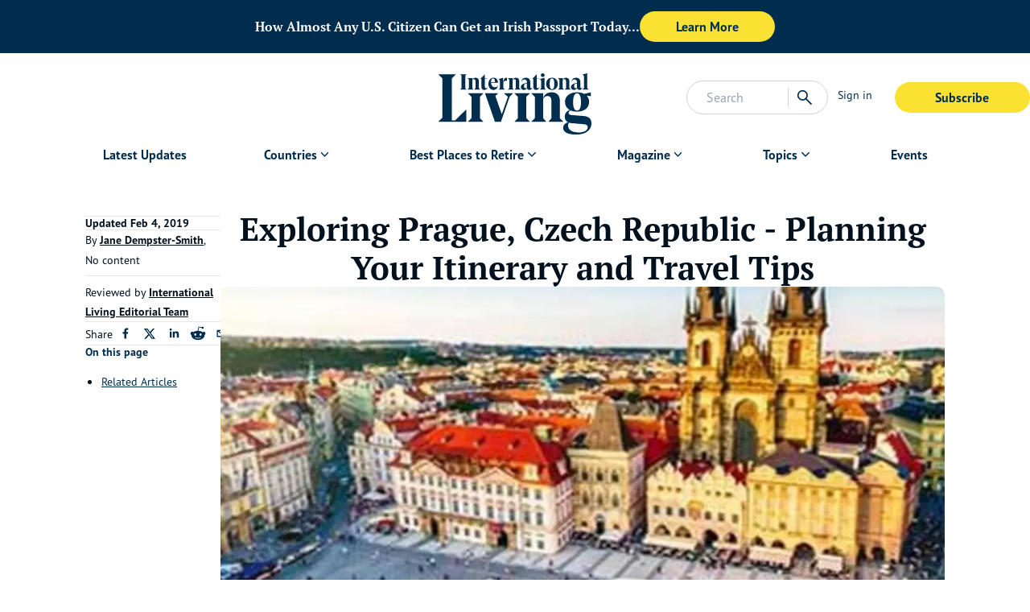

--- FILE ---
content_type: text/html; charset=utf-8
request_url: https://internationalliving.com/exploring-prague-czech-republic/
body_size: 32748
content:
<!DOCTYPE html><html lang="en" class="font-secondary"><head><meta charSet="utf-8"/><meta name="viewport" content="width=device-width, initial-scale=1"/><link rel="preload" as="image" imageSrcSet="/_next/image/?url=https%3A%2F%2Fimages.ctfassets.net%2Fwv75stsetqy3%2F30ivbFsb7HyrMcxsL0XtBA%2F65699646db13b5d09be1a6cc21f851bd%2Fmigrated-KxAiSQ-_div_Missing_description__div_%3Fw%3D1800%26h%3D600%26q%3D60%26fit%3Dfill%26fm%3Dwebp&amp;w=1920&amp;q=60 1x, /_next/image/?url=https%3A%2F%2Fimages.ctfassets.net%2Fwv75stsetqy3%2F30ivbFsb7HyrMcxsL0XtBA%2F65699646db13b5d09be1a6cc21f851bd%2Fmigrated-KxAiSQ-_div_Missing_description__div_%3Fw%3D1800%26h%3D600%26q%3D60%26fit%3Dfill%26fm%3Dwebp&amp;w=3840&amp;q=60 2x" fetchPriority="high"/><link rel="stylesheet" href="/_next/static/css/723b75c904a3aa1d.css" data-precedence="next"/><link rel="stylesheet" href="/_next/static/css/a8c16a0630b03fd2.css" data-precedence="next"/><link rel="stylesheet" href="/_next/static/css/bdcfc51833f7903e.css" data-precedence="next"/><link rel="stylesheet" href="/_next/static/css/be7047b416b01675.css" data-precedence="next"/><link rel="stylesheet" href="/_next/static/css/b95edf2931790545.css" data-precedence="next"/><link rel="preload" as="script" fetchPriority="low" href="/_next/static/chunks/webpack-689a22e419a90a9d.js"/><script src="/_next/static/chunks/fd9d1056-8689b1e7c929f238.js" async=""></script><script src="/_next/static/chunks/2117-49f0b5bbef4acba4.js" async=""></script><script src="/_next/static/chunks/main-app-be3d940aef6bd3eb.js" async=""></script><script src="/_next/static/chunks/1736-61a965a3aa6741a9.js" async=""></script><script src="/_next/static/chunks/app/error-7a53063c8c872ecb.js" async=""></script><script src="/_next/static/chunks/9036-a677d845f0c14bcf.js" async=""></script><script src="/_next/static/chunks/9178-cd42635223b121dc.js" async=""></script><script src="/_next/static/chunks/app/layout-648d8d74b0bf1c43.js" async=""></script><script src="/_next/static/chunks/49d9ad54-836b43366a7f79a7.js" async=""></script><script src="/_next/static/chunks/3145-07fa952da73172f7.js" async=""></script><script src="/_next/static/chunks/4015-7adfd52a281f15a6.js" async=""></script><script src="/_next/static/chunks/4081-87efef589a197adb.js" async=""></script><script src="/_next/static/chunks/9738-e644cb4212585cac.js" async=""></script><script src="/_next/static/chunks/1249-28e622b5b7d72722.js" async=""></script><script src="/_next/static/chunks/5856-7b5ccfa2019db2b8.js" async=""></script><script src="/_next/static/chunks/722-944a7a2a294c51a6.js" async=""></script><script src="/_next/static/chunks/5591-55a6edfb17df598b.js" async=""></script><script src="/_next/static/chunks/6687-88c17000c78af78d.js" async=""></script><script src="/_next/static/chunks/app/page-08109e332a2fc212.js" async=""></script><script src="/_next/static/chunks/app/%5B...slug%5D/page-68a10c48bda7e937.js" async=""></script><link rel="preload" href="https://use.typekit.net/af/d1e3fb/00000000000000007735bca4/30/l?primer=7cdcb44be4a7db8877ffa5c0007b8dd865b3bbc383831fe2ea177f62257a9191&amp;fvd=i4&amp;v=3" as="font" crossorigin="anonymous"/><link rel="preload" href="https://use.typekit.net/af/5b84ba/00000000000000007735bcad/30/l?primer=7cdcb44be4a7db8877ffa5c0007b8dd865b3bbc383831fe2ea177f62257a9191&amp;fvd=n4&amp;v=3" as="font" crossorigin="anonymous"/><link rel="preload" href="https://use.typekit.net/af/0cd9df/00000000000000007735bcba/30/l?primer=7cdcb44be4a7db8877ffa5c0007b8dd865b3bbc383831fe2ea177f62257a9191&amp;fvd=n7&amp;v=3" as="font" crossorigin="anonymous"/><link rel="preload" href="https://use.typekit.net/af/279e9f/00000000000000007735bcbd/30/l?primer=7cdcb44be4a7db8877ffa5c0007b8dd865b3bbc383831fe2ea177f62257a9191&amp;fvd=n4&amp;v=3" as="font" crossorigin="anonymous"/><link rel="preload" href="https://use.typekit.net/af/d66fc8/00000000000000007735bcc0/30/l?primer=7cdcb44be4a7db8877ffa5c0007b8dd865b3bbc383831fe2ea177f62257a9191&amp;fvd=n7&amp;v=3" as="font" crossorigin="anonymous"/><title>Exploring Prague, Czech Republic - Planning Your Itinerary and Travel Tips</title><meta name="description" content="Our travel tip for Prague is to book the hop-on, hop-off bus for two days, which includes a free walking tour of the Castle (with tips) and a one-hour..."/><meta name="robots" content="index, follow"/><link rel="canonical" href="https://internationalliving.com/exploring-prague-czech-republic/"/><meta property="og:title" content="Exploring Prague, Czech Republic"/><meta property="og:description" content="Our travel tip for Prague is to book the hop-on, hop-off bus for two days, which includes a free walking tour of the Castle (with tips) and a one-hour..."/><meta property="og:url" content="https://internationalliving.com/exploring-prague-czech-republic/"/><meta property="og:image" content="https://images.ctfassets.net/wv75stsetqy3/30ivbFsb7HyrMcxsL0XtBA/65699646db13b5d09be1a6cc21f851bd/migrated-KxAiSQ-_div_Missing_description__div_?w=1800&amp;h=600&amp;q=60&amp;fit=fill&amp;fm=webp"/><meta property="og:type" content="article"/><meta name="twitter:card" content="summary_large_image"/><meta name="twitter:title" content="Exploring Prague, Czech Republic"/><meta name="twitter:description" content="Our travel tip for Prague is to book the hop-on, hop-off bus for two days, which includes a free walking tour of the Castle (with tips) and a one-hour..."/><meta name="twitter:image" content="https://images.ctfassets.net/wv75stsetqy3/30ivbFsb7HyrMcxsL0XtBA/65699646db13b5d09be1a6cc21f851bd/migrated-KxAiSQ-_div_Missing_description__div_?w=1800&amp;h=600&amp;q=60&amp;fit=fill&amp;fm=webp"/><link rel="icon" href="https://images.ctfassets.net/wv75stsetqy3/6OUrXtWwxI8goQnTqx2Lfp/00c2981c6ee5a047043c510e9e6c2ac6/IL_RGB_Monogram_Navy.jpg"/><script type="application/ld+json" data-automation="website-schema" title="json-ld">{"@type":"WebSite","@context":"https://schema.org","@id":"https://internationalliving.com/#website","name":"International Living","url":"https://internationalliving.com","description":"#1 Resource for Retiring, Living, and Investing Overseas.","publisher":{"@id":"https://internationalliving.com/#organization"},"inLanguage":"en-US","potentialAction":{"@type":"SearchAction","target":{"@type":"EntryPoint","urlTemplate":"https://internationalliving.com/search?q={search_term_string}"},"query-input":"required name=search_term_string"}}</script><script defer="" src="https://cdn.cookielaw.org/consent/4042cd05-ff29-4a1d-9871-b7119f071f6c/OtAutoBlock.js"></script><script defer="" src="https://cdn.cookielaw.org/scripttemplates/otSDKStub.js" data-domain-script="4042cd05-ff29-4a1d-9871-b7119f071f6c"></script><script id="optanonwrapper">function OptanonWrapper() {}</script><script defer="" src="https://cwv.onerhino.com/script.min.js"></script><script src="/_next/static/chunks/polyfills-42372ed130431b0a.js" noModule=""></script></head><body class="overflow-x-hidden" id="body-app"><!--$--><div data-automation="banner-ad-skeleton" id="banner-ad-skeleton" class="relative max-w-screen flex justify-center items-center bg-gray-100 h-[96px] lg-xl:h-[66px] z-50 animate-pulse overflow-y-hidden"><div class=" w-11/12 flex items-center gap-4 flex-col py-4 lg-xl:flex-row lg-xl:py-2"><span class="w-full lg-xl:w-1/4 h-3 bg-gray-200 animate-pulse rounded"></span><div class="w-full flex justify-center lg-xl:justify-start gap-4 "><span class="w-12 h-3 bg-gray-200 animate-pulse rounded"></span><span class="w-0 lg-xl:w-3/4 h-3 mx-2 bg-gray-200 animate-pulse rounded"></span><span class="w-1/4 h-3 bg-gray-200 animate-pulse rounded"></span></div></div></div><!--/$--><!--$--><header id="header" data-automation="header" class="z-40 relative w-full bg-white"><div class="mx-auto max-w-[1400px]"><div class="grid grid-flow-col auto-cols-fr relative"><div class="flex"><div data-automation="mobileNav" class="inline-flex lg-xl:hidden h-[76px] md:h-auto"><button data-automation="menuToggleBtn" class="rounded py-2 w-full md:w-fit text-deep-sea/default text-sm px-3" type="button"><svg xmlns="http://www.w3.org/2000/svg" viewBox="0 -960 960 960" class="w-[36px] h-[36px] fill-deep-sea/default"><path d="M114.022-231.152v-68.37h732.196v68.37H114.022Zm0-214.783v-68.13h732.196v68.13H114.022Zm0-214.543v-68.37h732.196v68.37H114.022Z"></path></svg></button><div class="fixed top-0 bottom-0 w-full z-50 transition-all -left-[1200px] right-[1200px]"><div class="w-full h-full flex"><div class="flex-1 bg-white flex flex-col"><div class="mx-4 md:mx-8 py-16"><a id="mobile-left-menu-logo" data-automation="mobileLeftMenuMainLogo" href="/"><img alt="International Living Primary Logo - SVG Black" loading="lazy" width="80" height="40" decoding="async" data-nimg="1" class="w-auto h-[55px] styles_light__SnhUt" style="color:transparent" src="https://images.ctfassets.net/wv75stsetqy3/3m6xC5iZ5H72lRqseHeUSF/4569ebd403607b030fa65deeaecb507e/IL_RGB_Logo_Black.svg"/></a></div><ul class="overflow-y-auto"><li class="break-all"><div class="flex "><div class="nav-item w-full lg-xl:w-auto my-auto mx-4 md:mx-8 lg-xl:rounded-xl relative lg-xl:h-8 lg-xl:flex items-center"><div class="flex justify-between lg-xl:justify-normal items-center border-b border-b-grey/border py-3"><a id="Latest Updates" class="nav-item-link text-base flex font-bold antialiased items-center text-deep-sea/default text-lg leading-xl" href="/category/editors-choice/">Latest Updates</a></div></div></div></li><li class="break-all"><div class="flex "><div class="nav-item w-full lg-xl:w-auto my-auto mx-4 md:mx-8 lg-xl:rounded-xl relative lg-xl:h-8 lg-xl:flex items-center"><div class="flex justify-between lg-xl:justify-normal items-center border-b border-b-grey/border py-3"><p id="Countries " class="cursor-default pr-4 md:pr-0 nav-item-link text-base flex font-bold antialiased items-center text-deep-sea/default text-lg leading-xl">Countries </p><svg xmlns="http://www.w3.org/2000/svg" viewBox="0 -960 960 960" class="fill-current transition-all fill-deep-sea/default w-[20px] h-[20px]"><path d="M480-339.5 234.261-585.239 283-633.978l197 198 197-197 48.739 48.739L480-339.5Z"></path></svg></div><ul class="nav-item-link mt-2 p-3 flex flex-col gap-2 text-base lg-xl:rounded-xl lg-xl:shadow-[0_2px_15px_0px_rgba(0,0,0,0.1)] nav-dropdown pl-8 pt-4 pb-6 hidden"><li><a class="whitespace-nowrap" href="/all-destinations/">All Destinations</a></li><li><a class="whitespace-nowrap" href="/countries/portugal/">Portugal</a></li><li><a class="whitespace-nowrap" href="/countries/greece/">Greece</a></li><li><a class="whitespace-nowrap" href="/countries/costa-rica/">Costa Rica</a></li><li><a class="whitespace-nowrap" href="/countries/mexico/">Mexico</a></li><li><a class="whitespace-nowrap" href="/countries/panama/">Panama</a></li><li><a class="whitespace-nowrap" href="/countries/france/">France</a></li><li><a class="whitespace-nowrap" href="/countries/spain/">Spain</a></li><li><a class="whitespace-nowrap" href="/countries/thailand/">Thailand</a></li><li><a class="whitespace-nowrap" href="/countries/malta/">Malta</a></li></ul></div></div></li><li class="break-all"><div class="flex "><div class="nav-item w-full lg-xl:w-auto my-auto mx-4 md:mx-8 lg-xl:rounded-xl relative lg-xl:h-8 lg-xl:flex items-center"><div class="flex justify-between lg-xl:justify-normal items-center border-b border-b-grey/border py-3"><p id="Best Places to Retire" class="cursor-default pr-4 md:pr-0 nav-item-link text-base flex font-bold antialiased items-center text-deep-sea/default text-lg leading-xl">Best Places to Retire</p><svg xmlns="http://www.w3.org/2000/svg" viewBox="0 -960 960 960" class="fill-current transition-all fill-deep-sea/default w-[20px] h-[20px]"><path d="M480-339.5 234.261-585.239 283-633.978l197 198 197-197 48.739 48.739L480-339.5Z"></path></svg></div><ul class="nav-item-link mt-2 p-3 flex flex-col gap-2 text-base lg-xl:rounded-xl lg-xl:shadow-[0_2px_15px_0px_rgba(0,0,0,0.1)] nav-dropdown pl-8 pt-4 pb-6 hidden"><li><a class="whitespace-nowrap" href="/the-best-places-to-retire/">Best Places to Retire </a></li><li><a class="whitespace-nowrap" href="/page/best-hidden-places-for-expats/">Hidden Places</a></li><li><a class="whitespace-nowrap" href="/discover-the-worlds-top-retirement-regions/">Best Regions</a></li><li><a class="whitespace-nowrap" href="/up-and-coming-retirement-regions/">Up-and-Coming Regions</a></li><li><a class="whitespace-nowrap" href="/how-to-move-out-of-the-u-s/">How to Move Out of the U.S.</a></li><li><a class="whitespace-nowrap" href="/the-cheapest-places-in-the-world-to-live/">Cheapest Places to Retire</a></li><li><a class="whitespace-nowrap" href="/page/quiz-splash-places-overseas/">Where Should You Live Overseas Quiz</a></li></ul></div></div></li><li class="break-all"><div class="flex "><div class="nav-item w-full lg-xl:w-auto my-auto mx-4 md:mx-8 lg-xl:rounded-xl relative lg-xl:h-8 lg-xl:flex items-center"><div class="flex justify-between lg-xl:justify-normal items-center border-b border-b-grey/border py-3"><p id="Magazine" class="cursor-default pr-4 md:pr-0 nav-item-link text-base flex font-bold antialiased items-center text-deep-sea/default text-lg leading-xl">Magazine</p><svg xmlns="http://www.w3.org/2000/svg" viewBox="0 -960 960 960" class="fill-current transition-all fill-deep-sea/default w-[20px] h-[20px]"><path d="M480-339.5 234.261-585.239 283-633.978l197 198 197-197 48.739 48.739L480-339.5Z"></path></svg></div><ul class="nav-item-link mt-2 p-3 flex flex-col gap-2 text-base lg-xl:rounded-xl lg-xl:shadow-[0_2px_15px_0px_rgba(0,0,0,0.1)] nav-dropdown pl-8 pt-4 pb-6 hidden"><li><a class="whitespace-nowrap" href="/why-join-international-living/">Why Join?</a></li><li><a class="whitespace-nowrap" href="/international-living-magazine/">IL Magazine</a></li><li><a class="whitespace-nowrap" href="/page/daily-e-letter/">Free Daily E-Letter</a></li><li><a class="whitespace-nowrap" href="/iltv/">Video</a></li><li><a class="whitespace-nowrap" href="/our-experts/">Our Experts</a></li><li><a class="whitespace-nowrap" href="/testimonials/">Testimonials</a></li><li><a class="whitespace-nowrap" href="/page/faq/">FAQs</a></li><li><a class="whitespace-nowrap" href="/page/text-alerts/">Text Alerts</a></li></ul></div></div></li><li class="break-all"><div class="flex "><div class="nav-item w-full lg-xl:w-auto my-auto mx-4 md:mx-8 lg-xl:rounded-xl relative lg-xl:h-8 lg-xl:flex items-center"><div class="flex justify-between lg-xl:justify-normal items-center border-b border-b-grey/border py-3"><p id="Topics" class="cursor-default pr-4 md:pr-0 nav-item-link text-base flex font-bold antialiased items-center text-deep-sea/default text-lg leading-xl">Topics</p><svg xmlns="http://www.w3.org/2000/svg" viewBox="0 -960 960 960" class="fill-current transition-all fill-deep-sea/default w-[20px] h-[20px]"><path d="M480-339.5 234.261-585.239 283-633.978l197 198 197-197 48.739 48.739L480-339.5Z"></path></svg></div><ul class="nav-item-link mt-2 p-3 flex flex-col gap-2 text-base lg-xl:rounded-xl lg-xl:shadow-[0_2px_15px_0px_rgba(0,0,0,0.1)] nav-dropdown pl-8 pt-4 pb-6 hidden"><li><a class="whitespace-nowrap" href="/the-safest-places-to-retire/">Safety</a></li><li><a class="whitespace-nowrap" href="/category/real-estate/">Real Estate</a></li><li><a class="whitespace-nowrap" href="/get-a-second-passport-fast/">Second Passports</a></li><li><a class="whitespace-nowrap" href="/page/social-security-for-expats-abroad/">Social Security</a></li><li><a class="whitespace-nowrap" href="/page/expat-country-visas/">Visas</a></li><li><a class="whitespace-nowrap" href="/page/medicare-and-expats-what-you-need-to-know/">Medicare</a></li><li><a class="whitespace-nowrap" href="/page/how-to-move-your-pets-overseas/">Pets</a></li><li><a class="whitespace-nowrap" href="/page/moving-abroad-as-a-single-expat/">Solo Travel</a></li><li><a class="whitespace-nowrap" href="/category/healthcare/">Healthcare</a></li><li><a class="whitespace-nowrap" href="/category/cost-of-living/">Cost of Living</a></li></ul></div></div></li><li class="break-all"><div class="flex "><div class="nav-item w-full lg-xl:w-auto my-auto mx-4 md:mx-8 lg-xl:rounded-xl relative lg-xl:h-8 lg-xl:flex items-center"><div class="flex justify-between lg-xl:justify-normal items-center border-b border-b-grey/border py-3"><a id="Events" class="nav-item-link text-base flex font-bold antialiased items-center text-deep-sea/default text-lg leading-xl" href="/events/">Events</a></div></div></div></li></ul><div class="mt-8 mx-4 md:mx-8"><a target="_self" href="https://pro.internationalliving.com/m/2453105"><button type="button" class="cta-JoinNowBtn mb-0 text-center font-bold transition-all text-base rounded-3xl border-solid px-8 py-2 min-w-40 md:min-w-42 hover:bg-sunshine/lightest bg-sunshine/default text-deep-sea/default">Subscribe</button></a></div><a href="https://members.internationalliving.com/"><button data-automation="signInBtn" class="rounded py-2 w-full md:w-fit text-deep-sea/default flex font-bold antialiased text-deep-sea/default text-lg leading-xl mt-3 mx-4" type="button">Sign in</button></a></div><div class="bg-deep-sea/default/[0.7]"><div class="px-[25px] py-[36px]"><svg xmlns="http://www.w3.org/2000/svg" viewBox="0 -960 960 960" class="w-[50px] h-[50px] fill-white"><path d="M249-201.261 201.261-249l231-231-231-231L249-758.739l231 231 231-231L758.739-711l-231 231 231 231L711-201.261l-231-231-231 231Z"></path></svg></div></div></div></div></div></div><a id="mainLogo" data-automation="mainLogo" aria-label="Home page link via logo" href="/"><img alt="International Living Primary Logo - SVG Black" loading="lazy" width="80" height="40" decoding="async" data-nimg="1" class="mx-auto w-auto px-2 pb-2 pt-4 md:pb-2 md:pt-6 h-[75px] md:h-[110px] styles_light__SnhUt" style="color:transparent" src="https://images.ctfassets.net/wv75stsetqy3/3m6xC5iZ5H72lRqseHeUSF/4569ebd403607b030fa65deeaecb507e/IL_RGB_Logo_Black.svg"/></a><div class="flex items-center gap-1"><div class="w-48 hidden lg-xl:block"><!--$--><div class="flex items-center gap-2 justify-between border border-stone-300 bg-white rounded-full w-full p-2"><form class="w-full lg-xl:w-3/4"><input type="text" placeholder="Search" class="outline-none bg-transparent w-full indent-4" value=""/></form><div class="search-actions flex items-center gap-2"><div class="px-2 border-l border-l-stone-300"><div class="text-deep-sea/default hover:cursor-pointer"><svg xmlns="http://www.w3.org/2000/svg" viewBox="0 -960 960 960" class="fill-current w-6 h-6"><path d="M795.761-114.304 531.326-378.5q-29.761 25.264-69.6 39.415-39.84 14.15-85.161 14.15-109.835 0-185.95-76.195Q114.5-477.326 114.5-585t76.196-183.87q76.195-76.195 184.369-76.195t183.87 76.195q75.695 76.196 75.695 184.02 0 43.328-13.641 82.97-13.641 39.641-40.924 74.402L845.5-164.043l-49.739 49.739ZM375.65-393.065q79.73 0 135.29-56.245Q566.5-505.554 566.5-585t-55.595-135.69q-55.595-56.245-135.255-56.245-80.494 0-136.757 56.245Q182.63-664.446 182.63-585t56.228 135.69q56.227 56.245 136.792 56.245Z"></path></svg></div></div></div></div><!--/$--></div><div class="w-full flex justify-end px-3 items-center lg-xl:hidden"><a href="/search/"><svg xmlns="http://www.w3.org/2000/svg" viewBox="0 -960 960 960" class="fill-current text-deep-sea/default w-7 h-7"><path d="M795.761-114.304 531.326-378.5q-29.761 25.264-69.6 39.415-39.84 14.15-85.161 14.15-109.835 0-185.95-76.195Q114.5-477.326 114.5-585t76.196-183.87q76.195-76.195 184.369-76.195t183.87 76.195q75.695 76.196 75.695 184.02 0 43.328-13.641 82.97-13.641 39.641-40.924 74.402L845.5-164.043l-49.739 49.739ZM375.65-393.065q79.73 0 135.29-56.245Q566.5-505.554 566.5-585t-55.595-135.69q-55.595-56.245-135.255-56.245-80.494 0-136.757 56.245Q182.63-664.446 182.63-585t56.228 135.69q56.227 56.245 136.792 56.245Z"></path></svg></a></div><div class="py-6 hidden lg-xl:flex items-start justify-end"><a href="https://members.internationalliving.com/"><button data-automation="signInBtn" class="rounded py-2 w-full md:w-fit text-deep-sea/default mr-4 px-3 text-sm  whitespace-nowrap text-deep-sea/default" type="button">Sign in</button></a><a target="_self" href="https://pro.internationalliving.com/m/2453105"><button type="button" class="cta-MemberBtn mb-0 text-center font-bold transition-all text-base rounded-3xl border-solid px-8 py-2 min-w-40 md:min-w-42 hover:bg-sunshine/lightest bg-sunshine/default text-deep-sea/default">Subscribe</button></a></div><div class="py-4 flex items-center md:hidden"></div></div></div><nav class="hidden lg-xl:block"><div data-automation="navigation"><div class="text-sm flex justify-center"><div class="flex "><div class="nav-item w-full lg-xl:w-auto my-auto mx-4 md:mx-8 lg-xl:rounded-xl relative lg-xl:h-8 lg-xl:flex items-center px-4 mb-1 relative"><div class="flex justify-between lg-xl:justify-normal items-center"><a id="Latest Updates" class="nav-item-link text-base flex font-bold antialiased items-center text-deep-sea/default" href="/category/editors-choice/">Latest Updates</a></div></div></div><div class="flex "><div class="nav-item w-full lg-xl:w-auto my-auto mx-4 md:mx-8 lg-xl:rounded-xl relative lg-xl:h-8 lg-xl:flex items-center px-4 mb-1 relative"><div class="flex justify-between lg-xl:justify-normal items-center"><a id="Countries " class="nav-item-link text-base flex font-bold antialiased items-center text-deep-sea/default" href="/all-destinations/">Countries </a><svg xmlns="http://www.w3.org/2000/svg" viewBox="0 -960 960 960" class="fill-current transition-all fill-deep-sea/default w-[19.5px] h-[19.5px]"><path d="M480-339.5 234.261-585.239 283-633.978l197 198 197-197 48.739 48.739L480-339.5Z"></path></svg></div><ul class="nav-item-link mt-2 p-3 flex flex-col gap-2 text-base lg-xl:rounded-xl lg-xl:shadow-[0_2px_15px_0px_rgba(0,0,0,0.1)] absolute left-0 top-[100%] bg-white text-deep-sea/default hidden"><li><a class="whitespace-nowrap" href="/all-destinations/">All Destinations</a></li><li><a class="whitespace-nowrap" href="/countries/portugal/">Portugal</a></li><li><a class="whitespace-nowrap" href="/countries/greece/">Greece</a></li><li><a class="whitespace-nowrap" href="/countries/costa-rica/">Costa Rica</a></li><li><a class="whitespace-nowrap" href="/countries/mexico/">Mexico</a></li><li><a class="whitespace-nowrap" href="/countries/panama/">Panama</a></li><li><a class="whitespace-nowrap" href="/countries/france/">France</a></li><li><a class="whitespace-nowrap" href="/countries/spain/">Spain</a></li><li><a class="whitespace-nowrap" href="/countries/thailand/">Thailand</a></li><li><a class="whitespace-nowrap" href="/countries/malta/">Malta</a></li></ul></div></div><div class="flex "><div class="nav-item w-full lg-xl:w-auto my-auto mx-4 md:mx-8 lg-xl:rounded-xl relative lg-xl:h-8 lg-xl:flex items-center px-4 mb-1 relative"><div class="flex justify-between lg-xl:justify-normal items-center"><p id="Best Places to Retire" class="cursor-default pr-4 md:pr-0 nav-item-link text-base flex font-bold antialiased items-center text-deep-sea/default">Best Places to Retire</p><svg xmlns="http://www.w3.org/2000/svg" viewBox="0 -960 960 960" class="fill-current transition-all fill-deep-sea/default w-[19.5px] h-[19.5px]"><path d="M480-339.5 234.261-585.239 283-633.978l197 198 197-197 48.739 48.739L480-339.5Z"></path></svg></div><ul class="nav-item-link mt-2 p-3 flex flex-col gap-2 text-base lg-xl:rounded-xl lg-xl:shadow-[0_2px_15px_0px_rgba(0,0,0,0.1)] absolute left-0 top-[100%] bg-white text-deep-sea/default hidden"><li><a class="whitespace-nowrap" href="/the-best-places-to-retire/">Best Places to Retire </a></li><li><a class="whitespace-nowrap" href="/page/best-hidden-places-for-expats/">Hidden Places</a></li><li><a class="whitespace-nowrap" href="/discover-the-worlds-top-retirement-regions/">Best Regions</a></li><li><a class="whitespace-nowrap" href="/up-and-coming-retirement-regions/">Up-and-Coming Regions</a></li><li><a class="whitespace-nowrap" href="/how-to-move-out-of-the-u-s/">How to Move Out of the U.S.</a></li><li><a class="whitespace-nowrap" href="/the-cheapest-places-in-the-world-to-live/">Cheapest Places to Retire</a></li><li><a class="whitespace-nowrap" href="/page/quiz-splash-places-overseas/">Where Should You Live Overseas Quiz</a></li></ul></div></div><div class="flex "><div class="nav-item w-full lg-xl:w-auto my-auto mx-4 md:mx-8 lg-xl:rounded-xl relative lg-xl:h-8 lg-xl:flex items-center px-4 mb-1 relative"><div class="flex justify-between lg-xl:justify-normal items-center"><p id="Magazine" class="cursor-default pr-4 md:pr-0 nav-item-link text-base flex font-bold antialiased items-center text-deep-sea/default">Magazine</p><svg xmlns="http://www.w3.org/2000/svg" viewBox="0 -960 960 960" class="fill-current transition-all fill-deep-sea/default w-[19.5px] h-[19.5px]"><path d="M480-339.5 234.261-585.239 283-633.978l197 198 197-197 48.739 48.739L480-339.5Z"></path></svg></div><ul class="nav-item-link mt-2 p-3 flex flex-col gap-2 text-base lg-xl:rounded-xl lg-xl:shadow-[0_2px_15px_0px_rgba(0,0,0,0.1)] absolute left-0 top-[100%] bg-white text-deep-sea/default hidden"><li><a class="whitespace-nowrap" href="/why-join-international-living/">Why Join?</a></li><li><a class="whitespace-nowrap" href="/international-living-magazine/">IL Magazine</a></li><li><a class="whitespace-nowrap" href="/page/daily-e-letter/">Free Daily E-Letter</a></li><li><a class="whitespace-nowrap" href="/iltv/">Video</a></li><li><a class="whitespace-nowrap" href="/our-experts/">Our Experts</a></li><li><a class="whitespace-nowrap" href="/testimonials/">Testimonials</a></li><li><a class="whitespace-nowrap" href="/page/faq/">FAQs</a></li><li><a class="whitespace-nowrap" href="/page/text-alerts/">Text Alerts</a></li></ul></div></div><div class="flex "><div class="nav-item w-full lg-xl:w-auto my-auto mx-4 md:mx-8 lg-xl:rounded-xl relative lg-xl:h-8 lg-xl:flex items-center px-4 mb-1 relative"><div class="flex justify-between lg-xl:justify-normal items-center"><p id="Topics" class="cursor-default pr-4 md:pr-0 nav-item-link text-base flex font-bold antialiased items-center text-deep-sea/default">Topics</p><svg xmlns="http://www.w3.org/2000/svg" viewBox="0 -960 960 960" class="fill-current transition-all fill-deep-sea/default w-[19.5px] h-[19.5px]"><path d="M480-339.5 234.261-585.239 283-633.978l197 198 197-197 48.739 48.739L480-339.5Z"></path></svg></div><ul class="nav-item-link mt-2 p-3 flex flex-col gap-2 text-base lg-xl:rounded-xl lg-xl:shadow-[0_2px_15px_0px_rgba(0,0,0,0.1)] absolute left-0 top-[100%] bg-white text-deep-sea/default hidden"><li><a class="whitespace-nowrap" href="/the-safest-places-to-retire/">Safety</a></li><li><a class="whitespace-nowrap" href="/category/real-estate/">Real Estate</a></li><li><a class="whitespace-nowrap" href="/get-a-second-passport-fast/">Second Passports</a></li><li><a class="whitespace-nowrap" href="/page/social-security-for-expats-abroad/">Social Security</a></li><li><a class="whitespace-nowrap" href="/page/expat-country-visas/">Visas</a></li><li><a class="whitespace-nowrap" href="/page/medicare-and-expats-what-you-need-to-know/">Medicare</a></li><li><a class="whitespace-nowrap" href="/page/how-to-move-your-pets-overseas/">Pets</a></li><li><a class="whitespace-nowrap" href="/page/moving-abroad-as-a-single-expat/">Solo Travel</a></li><li><a class="whitespace-nowrap" href="/category/healthcare/">Healthcare</a></li><li><a class="whitespace-nowrap" href="/category/cost-of-living/">Cost of Living</a></li></ul></div></div><div class="flex "><div class="nav-item w-full lg-xl:w-auto my-auto mx-4 md:mx-8 lg-xl:rounded-xl relative lg-xl:h-8 lg-xl:flex items-center px-4 mb-1 relative"><div class="flex justify-between lg-xl:justify-normal items-center"><a id="Events" class="nav-item-link text-base flex font-bold antialiased items-center text-deep-sea/default" href="/events/">Events</a></div></div></div></div></div></nav></div></header><!--/$--><script type="application/ld+json" data-automation="webpage-json-ld" title="json-ld">{"@context":"https://schema.org","@type":"WebPage","@id":"https://internationalliving.com/exploring-prague-czech-republic/","name":"Exploring Prague, Czech Republic - Planning Your Itinerary and Travel Tips","url":"https://internationalliving.com/exploring-prague-czech-republic/","isPartOf":{"@type":"Website","@id":"https://internationalliving.com/exploring-prague-czech-republic/#website"},"primaryImageOfPage":{"@type":"ImageObject","@id":"https://internationalliving.com/exploring-prague-czech-republic/#primaryimage","url":"https://images.ctfassets.net/wv75stsetqy3/30ivbFsb7HyrMcxsL0XtBA/65699646db13b5d09be1a6cc21f851bd/migrated-KxAiSQ-_div_Missing_description__div_?w=1800&h=600&q=60&fit=fill&fm=webp"},"image":"https://internationalliving.com/exploring-prague-czech-republic/#primaryimage","thumbnailUrl":"https://images.ctfassets.net/wv75stsetqy3/30ivbFsb7HyrMcxsL0XtBA/65699646db13b5d09be1a6cc21f851bd/migrated-KxAiSQ-_div_Missing_description__div_?w=1800&h=600&q=60&fit=fill&fm=webp","datePublished":"2023-10-23T13:53:28.604Z","dateModified":"2025-10-07T15:07:09.808Z","description":"Our travel tip for Prague is to book the hop-on, hop-off bus for two days, which includes a free walking tour of the Castle (with tips) and a one-hour...","breadcrumb":{"@type":"BreadcrumbList","@id":"https://internationalliving.com/exploring-prague-czech-republic/#breadcrumb","itemListElement":[{"@type":"ListItem","position":1,"name":"Home","item":"https://internationalliving.com/"},{"@type":"ListItem","position":2,"name":"Exploring Prague, Czech Republic - Planning Your Itinerary and Travel Tips","item":"https://internationalliving.com/exploring-prague-czech-republic/"}]},"inLanguage":"en-US","potentialAction":[{"@type":"ReadAction","target":["https://internationalliving.com/exploring-prague-czech-republic/"]}]}</script><script type="application/ld+json" data-automation="organization-json-ld" title="json-ld">{"@context":"https://schema.org","@type":"Organization","@id":"https://internationalliving.com/#organization","name":"International Living","url":"https://internationalliving.com","logo":{"@type":"ImageObject","inLanguage":"en-US","@id":"https://internationalliving.com/#/schema/logo/image/","url":"https://images.ctfassets.net/wv75stsetqy3/3m6xC5iZ5H72lRqseHeUSF/4569ebd403607b030fa65deeaecb507e/IL_RGB_Logo_Black.svg","contentUrl":"https://images.ctfassets.net/wv75stsetqy3/3m6xC5iZ5H72lRqseHeUSF/4569ebd403607b030fa65deeaecb507e/IL_RGB_Logo_Black.svg","width":1920,"height":780,"caption":"International Living Primary Logo - SVG Black"},"image":{"@id":"https://internationalliving.com/#/schema/logo/image/"},"sameAs":["https://www.facebook.com/International.Living/","https://twitter.com/inliving","https://instagram.com/internationalliving/","https://www.linkedin.com/company/international-living","https://www.pinterest.com/intliving/","https://www.youtube.com/user/InternationalLiving"]}</script><script type="application/ld+json" data-automation="breadcrumb-json-ld" title="json-ld">{"@type":"BreadcrumbList","@id":"https://internationalliving.com/exploring-prague-czech-republic/#breadcrumb","itemListElement":[{"@type":"ListItem","position":1,"name":"Home","item":"https://internationalliving.com/"},{"@type":"ListItem","position":2,"name":"Exploring Prague, Czech Republic - Planning Your Itinerary and Travel Tips"}]}</script><script type="application/ld+json" data-automation="image-object-json-ld" title="json-ld">{"@type":"ImageObject","inLanguage":"en-US","@id":"https://internationalliving.com/exploring-prague-czech-republic/#primaryimage","url":"https://images.ctfassets.net/wv75stsetqy3/30ivbFsb7HyrMcxsL0XtBA/65699646db13b5d09be1a6cc21f851bd/migrated-KxAiSQ-_div_Missing_description__div_?w=1800&h=600&q=60&fit=fill&fm=webp","contentUrl":"https://images.ctfassets.net/wv75stsetqy3/30ivbFsb7HyrMcxsL0XtBA/65699646db13b5d09be1a6cc21f851bd/migrated-KxAiSQ-_div_Missing_description__div_?w=1800&h=600&q=60&fit=fill&fm=webp","width":505,"height":278}</script><script type="application/ld+json" data-automation="person-json-ld" title="json-ld">{"@context":"https://schema.org","@type":"Person","@id":"https://internationalliving.com/#/schema/person/68qFin0dJuCYajXQW6ZElu","name":"Jane Dempster-Smith","image":{"@type":"ImageObject","inLanguage":"en-US","@id":"https://internationalliving.com/#/schema/person/image/","url":"https://images.ctfassets.net/pbs54i3p9sn1/7dAMtV2ms3g4jLFw7HZFTr/b27396814b498b93294258490dfa1349/IL_RGB_Logo_Navy.svg?q=85&fit=fill&f=face&fm=webp","contentUrl":"https://images.ctfassets.net/pbs54i3p9sn1/7dAMtV2ms3g4jLFw7HZFTr/b27396814b498b93294258490dfa1349/IL_RGB_Logo_Navy.svg?q=85&fit=fill&f=face&fm=webp","width":1920,"height":780,"caption":"International Living Primary Logo Navy"},"description":"No content","url":"https://internationalliving.com/author/jane-dempster-smith"}</script><script type="application/ld+json" data-automation="article-json-ld" title="json-ld">{"@context":"https://schema.org","@graph":[{"@type":"Article","@id":"https://internationalliving.com/exploring-prague-czech-republic/#article","isPartOf":{"@type":"Website","@id":"https://internationalliving.com/exploring-prague-czech-republic"},"author":{"name":"Jane Dempster-Smith","@id":"https://internationalliving.com/#/schema/person/68qFin0dJuCYajXQW6ZElu"},"headline":"Exploring Prague, Czech Republic - Planning Your Itinerary and Travel Tips","datePublished":"2023-10-23T13:53:28.604Z","dateModified":"2025-10-07T15:07:09.808Z","mainEntityOfPage":{"@id":"https://internationalliving.com/exploring-prague-czech-republic"},"wordCount":592,"publisher":{"@id":"https://internationalliving.com/#organization"},"image":{"@id":"https://internationalliving.com/exploring-prague-czech-republic/#primaryimage"},"thumbnailUrl":"https://images.ctfassets.net/wv75stsetqy3/30ivbFsb7HyrMcxsL0XtBA/65699646db13b5d09be1a6cc21f851bd/migrated-KxAiSQ-_div_Missing_description__div_?w=1800&h=600&q=60&fit=fill&fm=webp","keywords":["Daily Postcard","Travel","Adventure","Freedom"],"articleSection":["Czech Republic"]}],"inLanguage":"en-US"}</script><!--$--><!--/$--><div class=" contentful_entryID" data-ceid="58BJ1MztsN4p2UKY5JIdZV"><main id="main-exploring-prague-czech-republic" class="flex flex-col items-center"><div class="flex justify-center gap-20 lg-xl:mt-7 mb-14 max-w-full"><span class="hidden lg-xl:flex mt-7 lg-xl:flex-col"><aside data-automation="fast-facts-post-Exploring Prague, Czech Republic - Planning Your Itinerary and Travel Tips-container" class="text-deep-sea/darkest px-0  md:px-0 lg-xl:px-0 w-full flex flex-col gap-2 min-h-full lg-xl:w-[168px] lg-xl:w-sidebar"><span class="border-t-[1px] border-t-grey-50 block w-full md:border-t-[.5px]"></span><div class="text-deep-sea/darkest font-bold font-secondary text-sm">Updated <span class="" data-automation="date">Feb 4, 2019</span></div><span class="border-t-[1px] border-t-grey-50 block w-full md:border-t-[.5px]"></span><div class="inline-block"><span class="text-sm leading-[23px] float-left mr-1 text-deep-sea/darkest">By <!-- --> <a class="font-bold underline" href="/author/jane-dempster-smith/">Jane Dempster-Smith</a>,</span> <div data-automation="rich-text-author-short-bio-Jane Dempster-Smith"><p class="text-sm leading-[19px] text-deep-sea/darkest inline" data-automation="aside-paragraph-author-short-bio-Jane Dempster-Smith">No content</p></div><div class="mt-2 pt-2 border-t-[1px] border-t-grey-50"><span class="text-sm leading-[23px] float-left mr-1 text-deep-sea/darkest"></span></div></div><span class="border-t-[1px] border-t-grey-50 block w-full md:border-t-[.5px]"></span><div class="flex items-center space-x-0.5"><span class="text-sm leading-[19px] float-left mr-.5">Share</span><button class="react-share__ShareButton" style="background-color:transparent;border:none;padding:0;font:inherit;color:inherit;cursor:pointer"><svg viewBox="0 0 64 64" width="28" height="28"><circle cx="32" cy="32" r="32" fill="#0965FE" style="fill:white"></circle><path d="M34.1,47V33.3h4.6l0.7-5.3h-5.3v-3.4c0-1.5,0.4-2.6,2.6-2.6l2.8,0v-4.8c-0.5-0.1-2.2-0.2-4.1-0.2 c-4.1,0-6.9,2.5-6.9,7V28H24v5.3h4.6V47H34.1z" fill="#002c4d"></path></svg></button><button class="react-share__ShareButton" style="background-color:transparent;border:none;padding:0;font:inherit;color:inherit;cursor:pointer"><svg viewBox="0 0 64 64" width="28" height="28"><circle cx="32" cy="32" r="32" fill="#000000" style="fill:white"></circle><path d="M 41.116 18.375 h 4.962 l -10.8405 12.39 l 12.753 16.86 H 38.005 l -7.821 -10.2255 L 21.235 47.625 H 16.27 l 11.595 -13.2525 L 15.631 18.375 H 25.87 l 7.0695 9.3465 z m -1.7415 26.28 h 2.7495 L 24.376 21.189 H 21.4255 z" fill="#002c4d"></path></svg></button><button class="react-share__ShareButton" style="background-color:transparent;border:none;padding:0;font:inherit;color:inherit;cursor:pointer"><svg viewBox="0 0 64 64" width="28" height="28"><circle cx="32" cy="32" r="32" fill="#0077B5" style="fill:white"></circle><path d="M20.4,44h5.4V26.6h-5.4V44z M23.1,18c-1.7,0-3.1,1.4-3.1,3.1c0,1.7,1.4,3.1,3.1,3.1 c1.7,0,3.1-1.4,3.1-3.1C26.2,19.4,24.8,18,23.1,18z M39.5,26.2c-2.6,0-4.4,1.4-5.1,2.8h-0.1v-2.4h-5.2V44h5.4v-8.6 c0-2.3,0.4-4.5,3.2-4.5c2.8,0,2.8,2.6,2.8,4.6V44H46v-9.5C46,29.8,45,26.2,39.5,26.2z" fill="#002c4d"></path></svg></button><button class="react-share__ShareButton" style="background-color:transparent;border:none;padding:0;font:inherit;color:inherit;cursor:pointer"><svg viewBox="0 0 64 64" width="28" height="28"><circle cx="32" cy="32" r="32" fill="#FF5700" style="fill:white"></circle><path d="M 53.34375 32 C 53.277344 30.160156 52.136719 28.53125 50.429688 27.839844 C 48.722656 27.148438 46.769531 27.523438 45.441406 28.800781 C 41.800781 26.324219 37.519531 24.957031 33.121094 24.863281 L 35.199219 14.878906 L 42.046875 16.320312 C 42.214844 17.882812 43.496094 19.09375 45.066406 19.171875 C 46.636719 19.253906 48.03125 18.183594 48.359375 16.644531 C 48.6875 15.105469 47.847656 13.558594 46.382812 12.992188 C 44.914062 12.425781 43.253906 13.007812 42.464844 14.367188 L 34.625 12.800781 C 34.363281 12.742188 34.09375 12.792969 33.871094 12.9375 C 33.648438 13.082031 33.492188 13.308594 33.441406 13.566406 L 31.070312 24.671875 C 26.617188 24.738281 22.277344 26.105469 18.59375 28.609375 C 17.242188 27.339844 15.273438 26.988281 13.570312 27.707031 C 11.863281 28.429688 10.746094 30.089844 10.71875 31.941406 C 10.691406 33.789062 11.757812 35.484375 13.441406 36.257812 C 13.402344 36.726562 13.402344 37.195312 13.441406 37.664062 C 13.441406 44.832031 21.792969 50.65625 32.097656 50.65625 C 42.398438 50.65625 50.753906 44.832031 50.753906 37.664062 C 50.789062 37.195312 50.789062 36.726562 50.753906 36.257812 C 52.363281 35.453125 53.371094 33.800781 53.34375 32 Z M 21.34375 35.199219 C 21.34375 33.433594 22.777344 32 24.542969 32 C 26.3125 32 27.742188 33.433594 27.742188 35.199219 C 27.742188 36.96875 26.3125 38.398438 24.542969 38.398438 C 22.777344 38.398438 21.34375 36.96875 21.34375 35.199219 Z M 39.9375 44 C 37.664062 45.710938 34.871094 46.582031 32.03125 46.464844 C 29.191406 46.582031 26.398438 45.710938 24.128906 44 C 23.847656 43.65625 23.871094 43.15625 24.183594 42.839844 C 24.5 42.527344 25 42.503906 25.34375 42.785156 C 27.269531 44.195312 29.617188 44.90625 32 44.800781 C 34.386719 44.929688 36.746094 44.242188 38.6875 42.847656 C 39.042969 42.503906 39.605469 42.511719 39.953125 42.863281 C 40.296875 43.21875 40.289062 43.785156 39.9375 44.128906 Z M 39.359375 38.527344 C 37.59375 38.527344 36.160156 37.09375 36.160156 35.328125 C 36.160156 33.5625 37.59375 32.128906 39.359375 32.128906 C 41.128906 32.128906 42.558594 33.5625 42.558594 35.328125 C 42.59375 36.203125 42.269531 37.054688 41.65625 37.6875 C 41.046875 38.316406 40.203125 38.664062 39.328125 38.65625 Z M 39.359375 38.527344" fill="#002c4d"></path></svg></button><button class="react-share__ShareButton" style="background-color:transparent;border:none;padding:0;font:inherit;color:inherit;cursor:pointer"><svg viewBox="0 0 64 64" width="28" height="28"><circle cx="32" cy="32" r="32" fill="#7f7f7f" style="fill:white"></circle><path d="M17,22v20h30V22H17z M41.1,25L32,32.1L22.9,25H41.1z M20,39V26.6l12,9.3l12-9.3V39H20z" fill="#002c4d"></path></svg></button></div><span class="border-t-[1px] border-t-grey-50 block w-full md:border-t-[.5px]"></span><div class="min-h-[99%]"><div class="block lg-xl:hidden"><button class="text-sm font-bold text-deep-sea/default mb-4" aria-expanded="false" aria-controls="mobile-navigation"><u>On this page</u><span class="ml-2">▼<!-- --> </span></button></div><div class="hidden lg-xl:block min-h-[99%]"><div class="sticky top-5 overflow-y-auto max-h-screen"><p class="text-sm font-bold text-deep-sea/default mb-4">On this page</p><ul class="flex flex-col gap-4 pl-5"><li class="list-disc"><a class="underline text-sm text-deep-sea/default" href="#related-articles">Related Articles</a></li></ul></div></div></div></aside></span><div data-automation="page-content-Exploring Prague, Czech Republic - Planning Your Itinerary and Travel Tips" class="w-full md:w-11/12 lg-xl:max-w-[900px] flex flex-col "><div class="py-5 md:py-5 flex flex-col gap-4"><div class="text-center"><h1 data-automation="heading-1-page-title-Exploring Prague, Czech Republic - Planning Your Itinerary and Travel Tips" class="font-primary font-extrabold text-deep-sea/darkest text-2xl md:text-4xl">Exploring Prague, Czech Republic - Planning Your Itinerary and Travel Tips</h1></div><div class="relative mb-4"><div class="flex flex-col items-center overflow-x-clip md:overflow-x-visible lg-xl:max-w-[900px]"><div class="arched-imaged_arched-image__nUN6T min-w-full"><img alt="" fetchPriority="high" loading="eager" width="1800" height="600" decoding="async" data-nimg="1" class="object-cover h-[320px] md:h-[350px] lg-xl:h-[400px] block" style="color:transparent;background-size:cover;background-position:50% 50%;background-repeat:no-repeat;background-image:url(&quot;[data-uri]&quot;)" srcSet="/_next/image/?url=https%3A%2F%2Fimages.ctfassets.net%2Fwv75stsetqy3%2F30ivbFsb7HyrMcxsL0XtBA%2F65699646db13b5d09be1a6cc21f851bd%2Fmigrated-KxAiSQ-_div_Missing_description__div_%3Fw%3D1800%26h%3D600%26q%3D60%26fit%3Dfill%26fm%3Dwebp&amp;w=1920&amp;q=60 1x, /_next/image/?url=https%3A%2F%2Fimages.ctfassets.net%2Fwv75stsetqy3%2F30ivbFsb7HyrMcxsL0XtBA%2F65699646db13b5d09be1a6cc21f851bd%2Fmigrated-KxAiSQ-_div_Missing_description__div_%3Fw%3D1800%26h%3D600%26q%3D60%26fit%3Dfill%26fm%3Dwebp&amp;w=3840&amp;q=60 2x" src="/_next/image/?url=https%3A%2F%2Fimages.ctfassets.net%2Fwv75stsetqy3%2F30ivbFsb7HyrMcxsL0XtBA%2F65699646db13b5d09be1a6cc21f851bd%2Fmigrated-KxAiSQ-_div_Missing_description__div_%3Fw%3D1800%26h%3D600%26q%3D60%26fit%3Dfill%26fm%3Dwebp&amp;w=3840&amp;q=60"/></div></div><div class="flex items-center w-full justify-between mt-2"></div></div></div><div class="mb-16 mx-8 md:mx-0 md:max-w-4xl"><span class="flex flex-col w-full items-center lg-xl:hidden"><aside data-automation="fast-facts-post-Exploring Prague, Czech Republic - Planning Your Itinerary and Travel Tips-container" class="text-deep-sea/darkest px-0  md:px-0 lg-xl:px-0 w-full flex flex-col gap-2 min-h-full lg-xl:w-[168px] lg-xl:w-sidebar"><span class="border-t-[1px] border-t-grey-50 block w-full md:border-t-[.5px]"></span><div class="text-deep-sea/darkest font-bold font-secondary text-sm">Updated <span class="" data-automation="date">Feb 4, 2019</span></div><span class="border-t-[1px] border-t-grey-50 block w-full md:border-t-[.5px]"></span><div class="inline-block"><span class="text-sm leading-[23px] float-left mr-1 text-deep-sea/darkest">By <!-- --> <a class="font-bold underline" href="/author/jane-dempster-smith/">Jane Dempster-Smith</a>,</span> <div data-automation="rich-text-author-short-bio-Jane Dempster-Smith"><p class="text-sm leading-[19px] text-deep-sea/darkest inline" data-automation="aside-paragraph-author-short-bio-Jane Dempster-Smith">No content</p></div><div class="mt-2 pt-2 border-t-[1px] border-t-grey-50"><span class="text-sm leading-[23px] float-left mr-1 text-deep-sea/darkest"></span></div></div><span class="border-t-[1px] border-t-grey-50 block w-full md:border-t-[.5px]"></span><div class="flex items-center space-x-0.5"><span class="text-sm leading-[19px] float-left mr-.5">Share</span><button class="react-share__ShareButton" style="background-color:transparent;border:none;padding:0;font:inherit;color:inherit;cursor:pointer"><svg viewBox="0 0 64 64" width="28" height="28"><circle cx="32" cy="32" r="32" fill="#0965FE" style="fill:white"></circle><path d="M34.1,47V33.3h4.6l0.7-5.3h-5.3v-3.4c0-1.5,0.4-2.6,2.6-2.6l2.8,0v-4.8c-0.5-0.1-2.2-0.2-4.1-0.2 c-4.1,0-6.9,2.5-6.9,7V28H24v5.3h4.6V47H34.1z" fill="#002c4d"></path></svg></button><button class="react-share__ShareButton" style="background-color:transparent;border:none;padding:0;font:inherit;color:inherit;cursor:pointer"><svg viewBox="0 0 64 64" width="28" height="28"><circle cx="32" cy="32" r="32" fill="#000000" style="fill:white"></circle><path d="M 41.116 18.375 h 4.962 l -10.8405 12.39 l 12.753 16.86 H 38.005 l -7.821 -10.2255 L 21.235 47.625 H 16.27 l 11.595 -13.2525 L 15.631 18.375 H 25.87 l 7.0695 9.3465 z m -1.7415 26.28 h 2.7495 L 24.376 21.189 H 21.4255 z" fill="#002c4d"></path></svg></button><button class="react-share__ShareButton" style="background-color:transparent;border:none;padding:0;font:inherit;color:inherit;cursor:pointer"><svg viewBox="0 0 64 64" width="28" height="28"><circle cx="32" cy="32" r="32" fill="#0077B5" style="fill:white"></circle><path d="M20.4,44h5.4V26.6h-5.4V44z M23.1,18c-1.7,0-3.1,1.4-3.1,3.1c0,1.7,1.4,3.1,3.1,3.1 c1.7,0,3.1-1.4,3.1-3.1C26.2,19.4,24.8,18,23.1,18z M39.5,26.2c-2.6,0-4.4,1.4-5.1,2.8h-0.1v-2.4h-5.2V44h5.4v-8.6 c0-2.3,0.4-4.5,3.2-4.5c2.8,0,2.8,2.6,2.8,4.6V44H46v-9.5C46,29.8,45,26.2,39.5,26.2z" fill="#002c4d"></path></svg></button><button class="react-share__ShareButton" style="background-color:transparent;border:none;padding:0;font:inherit;color:inherit;cursor:pointer"><svg viewBox="0 0 64 64" width="28" height="28"><circle cx="32" cy="32" r="32" fill="#FF5700" style="fill:white"></circle><path d="M 53.34375 32 C 53.277344 30.160156 52.136719 28.53125 50.429688 27.839844 C 48.722656 27.148438 46.769531 27.523438 45.441406 28.800781 C 41.800781 26.324219 37.519531 24.957031 33.121094 24.863281 L 35.199219 14.878906 L 42.046875 16.320312 C 42.214844 17.882812 43.496094 19.09375 45.066406 19.171875 C 46.636719 19.253906 48.03125 18.183594 48.359375 16.644531 C 48.6875 15.105469 47.847656 13.558594 46.382812 12.992188 C 44.914062 12.425781 43.253906 13.007812 42.464844 14.367188 L 34.625 12.800781 C 34.363281 12.742188 34.09375 12.792969 33.871094 12.9375 C 33.648438 13.082031 33.492188 13.308594 33.441406 13.566406 L 31.070312 24.671875 C 26.617188 24.738281 22.277344 26.105469 18.59375 28.609375 C 17.242188 27.339844 15.273438 26.988281 13.570312 27.707031 C 11.863281 28.429688 10.746094 30.089844 10.71875 31.941406 C 10.691406 33.789062 11.757812 35.484375 13.441406 36.257812 C 13.402344 36.726562 13.402344 37.195312 13.441406 37.664062 C 13.441406 44.832031 21.792969 50.65625 32.097656 50.65625 C 42.398438 50.65625 50.753906 44.832031 50.753906 37.664062 C 50.789062 37.195312 50.789062 36.726562 50.753906 36.257812 C 52.363281 35.453125 53.371094 33.800781 53.34375 32 Z M 21.34375 35.199219 C 21.34375 33.433594 22.777344 32 24.542969 32 C 26.3125 32 27.742188 33.433594 27.742188 35.199219 C 27.742188 36.96875 26.3125 38.398438 24.542969 38.398438 C 22.777344 38.398438 21.34375 36.96875 21.34375 35.199219 Z M 39.9375 44 C 37.664062 45.710938 34.871094 46.582031 32.03125 46.464844 C 29.191406 46.582031 26.398438 45.710938 24.128906 44 C 23.847656 43.65625 23.871094 43.15625 24.183594 42.839844 C 24.5 42.527344 25 42.503906 25.34375 42.785156 C 27.269531 44.195312 29.617188 44.90625 32 44.800781 C 34.386719 44.929688 36.746094 44.242188 38.6875 42.847656 C 39.042969 42.503906 39.605469 42.511719 39.953125 42.863281 C 40.296875 43.21875 40.289062 43.785156 39.9375 44.128906 Z M 39.359375 38.527344 C 37.59375 38.527344 36.160156 37.09375 36.160156 35.328125 C 36.160156 33.5625 37.59375 32.128906 39.359375 32.128906 C 41.128906 32.128906 42.558594 33.5625 42.558594 35.328125 C 42.59375 36.203125 42.269531 37.054688 41.65625 37.6875 C 41.046875 38.316406 40.203125 38.664062 39.328125 38.65625 Z M 39.359375 38.527344" fill="#002c4d"></path></svg></button><button class="react-share__ShareButton" style="background-color:transparent;border:none;padding:0;font:inherit;color:inherit;cursor:pointer"><svg viewBox="0 0 64 64" width="28" height="28"><circle cx="32" cy="32" r="32" fill="#7f7f7f" style="fill:white"></circle><path d="M17,22v20h30V22H17z M41.1,25L32,32.1L22.9,25H41.1z M20,39V26.6l12,9.3l12-9.3V39H20z" fill="#002c4d"></path></svg></button></div><span class="border-t-[1px] border-t-grey-50 block w-full md:border-t-[.5px]"></span><div class="min-h-[99%]"><div class="block lg-xl:hidden"><button class="text-sm font-bold text-deep-sea/default mb-4" aria-expanded="false" aria-controls="mobile-navigation"><u>On this page</u><span class="ml-2">▼<!-- --> </span></button></div><div class="hidden lg-xl:block min-h-[99%]"><div class="sticky top-5 overflow-y-auto max-h-screen"><p class="text-sm font-bold text-deep-sea/default mb-4">On this page</p><ul class="flex flex-col gap-4 pl-5"><li class="list-disc"><a class="underline text-sm text-deep-sea/default" href="#related-articles">Related Articles</a></li></ul></div></div></div></aside></span><article class="my-4 w-full px-mobile-container md:px-0" data-automation="article-Exploring Prague, Czech Republic - Planning Your Itinerary and Travel Tips"><div data-automation="rich-text-Exploring Prague, Czech Republic - Planning Your Itinerary and Travel Tips"><p class="text-base md:text-lg my-4 text-deep-sea/darkest" data-automation="article-paragraph-Exploring Prague, Czech Republic - Planning Your Itinerary and Travel Tips">A stream of shimmering sunlight hits the Vltava River running through the center of <a href="https://internationalliving.com/countries/czech-republic/prague/" class="font-bold underline underline-offset-2 hover:text-sunshine/default hover:border-b-sunshine/default text-deep-sea/darkest/80 border-b-deep-sea/default/80" target="__blank" rel="noopener noreferrer">Prague</a>. Reflections of medieval buildings shimmer along the riverbank on the new town side of the city. There are 17 bridges in Prague and the pedestrian Charles Bridge is the most famous and popular.</p><p class="text-base md:text-lg my-4 text-deep-sea/darkest" data-automation="article-paragraph-Exploring Prague, Czech Republic - Planning Your Itinerary and Travel Tips">The river separates the old town from the new. For that picture-perfect shot you have to get up before sunrise. This is when the bridge is nearly free from pedestrians, come mid-morning you will be fighting for space with the crowds of day-trippers.</p><p class="text-base md:text-lg my-4 text-deep-sea/darkest" data-automation="article-paragraph-Exploring Prague, Czech Republic - Planning Your Itinerary and Travel Tips"></p><div class="w-full h-auto my-4"><img alt="©iStock/Eloi_Omella" loading="lazy" width="600" height="400" decoding="async" data-nimg="1" class="rounded-xl mx-auto no-vercel" style="color:transparent" src="https://images.ctfassets.net/wv75stsetqy3/1lITFZtCQp7Ze4Kn1vc7tA/f8c8efe0357ef765ced41f1f5a1da1a2/migrated-gnqYKo-Post_content_image__6890660?q=60&amp;fit=fill&amp;fm=webp"/><div class="text-grey/dark/90 text-xs text-left align-middle mx-auto mobile:w-full w-[600px]"><span>©iStock/Eloi_Omella</span></div></div><p class="text-base md:text-lg my-4 text-deep-sea/darkest" data-automation="article-paragraph-Exploring Prague, Czech Republic - Planning Your Itinerary and Travel Tips"></p><p class="text-base md:text-lg my-4 text-deep-sea/darkest" data-automation="article-paragraph-Exploring Prague, Czech Republic - Planning Your Itinerary and Travel Tips">After that perfect photo opportunity head towards John Lennon wall. The wall contains Beatles lyrics and John Lennon inspired graffiti. A few steps further and you can enjoy a cold beer or a meal in the John Lennon pub.</p><p class="text-base md:text-lg my-4 text-deep-sea/darkest" data-automation="article-paragraph-Exploring Prague, Czech Republic - Planning Your Itinerary and Travel Tips">One of our ‘roving retiree’ adventures was to spend a month in the <a href="https://internationalliving.com/countries/czech-republic/" class="font-bold underline underline-offset-2 hover:text-sunshine/default hover:border-b-sunshine/default text-deep-sea/darkest/80 border-b-deep-sea/default/80" target="__blank" rel="noopener noreferrer">Czech Republic</a>. Prague was our starting and ending point. We travelled the length and breadth of this small European country enjoying local cuisine, spas, fairy-tale castles, and its picture-perfect landscapes.</p><p class="text-base md:text-lg my-4 text-deep-sea/darkest" data-automation="article-paragraph-Exploring Prague, Czech Republic - Planning Your Itinerary and Travel Tips">The Czech Republic did not disappoint. Since 1989 it has come out of the dark days of communism and has not looked back.</p><p class="text-base md:text-lg my-4 text-deep-sea/darkest" data-automation="article-paragraph-Exploring Prague, Czech Republic - Planning Your Itinerary and Travel Tips">We were blown away by Prague’s architecture. Modern buildings take pride of place beside medieval structures. The Dancing House, also known as the Ginger and Fred building, is unique; you could even say peculiar piece of architecture fronting the river.</p><p class="text-base md:text-lg my-4 text-deep-sea/darkest" data-automation="article-paragraph-Exploring Prague, Czech Republic - Planning Your Itinerary and Travel Tips">According to The Guinness Book of Records, Prague Castle is the largest castle complex in the world measuring over 229,000 square feet. The Castle dominates the skyline of Prague; you cannot miss its grandeur from afar. The views are spectacular from its fortified walls and landscaped gardens.</p><p class="text-base md:text-lg my-4 text-deep-sea/darkest" data-automation="article-paragraph-Exploring Prague, Czech Republic - Planning Your Itinerary and Travel Tips">The best views of the old town are from the top of the Old City Hall Tower.</p><p class="text-base md:text-lg my-4 text-deep-sea/darkest" data-automation="article-paragraph-Exploring Prague, Czech Republic - Planning Your Itinerary and Travel Tips">Our travel tip for Prague is to book the hop-on, hop-off bus for two days, which includes a free walking tour of the Castle (with tips) and a one-hour boat ride on the Vltava River. You can purchase tickets online for approximately $31.40 per person.</p><p class="text-base md:text-lg my-4 text-deep-sea/darkest" data-automation="article-paragraph-Exploring Prague, Czech Republic - Planning Your Itinerary and Travel Tips">If you have time a walking tour of the old town is highly recommended. They say the romantic city of spires is best seen on foot and we can agree. Some parts of the old city and its old-world charm can only be accessed by foot.</p><p class="text-base md:text-lg my-4 text-deep-sea/darkest" data-automation="article-paragraph-Exploring Prague, Czech Republic - Planning Your Itinerary and Travel Tips">There are 280 museums in Prague. Some are quite unusual such as toilets, beer, and gingerbread. Whatever you are interested in there will be a museum for you.</p><p class="text-base md:text-lg my-4 text-deep-sea/darkest" data-automation="article-paragraph-Exploring Prague, Czech Republic - Planning Your Itinerary and Travel Tips"></p><div class="w-full h-auto my-4"><img alt="©iStock/Eloi_Omella" loading="lazy" width="600" height="400" decoding="async" data-nimg="1" class="rounded-xl mx-auto no-vercel" style="color:transparent" src="https://images.ctfassets.net/wv75stsetqy3/cH771DwdRQ4g8xeM4PPFA/74ccfc962731d3f0297adcb2c47481b7/migrated-SiYDYI-Post_content_image__6890661?q=60&amp;fit=fill&amp;fm=webp"/><div class="text-grey/dark/90 text-xs text-left align-middle mx-auto mobile:w-full w-[600px]"><span>©iStock/Eloi_Omella</span></div></div><p class="text-base md:text-lg my-4 text-deep-sea/darkest" data-automation="article-paragraph-Exploring Prague, Czech Republic - Planning Your Itinerary and Travel Tips"></p><p class="text-base md:text-lg my-4 text-deep-sea/darkest" data-automation="article-paragraph-Exploring Prague, Czech Republic - Planning Your Itinerary and Travel Tips">The Czech Republic is famous for its beer. For a couple of dollars, you can drink some of the best beer in the world. Prices of beer can vary depending on which area you are visiting. The more popular with tourists the area is, the higher the price you will pay. Head towards the back streets for a more local experience and cheaper prices.</p><p class="text-base md:text-lg my-4 text-deep-sea/darkest" data-automation="article-paragraph-Exploring Prague, Czech Republic - Planning Your Itinerary and Travel Tips">Sunset is a perfect time to head to the riverfront and enjoy a sundowner—a Czech beer of course before you head out to one of the many local restaurants. For delectable local dining experiences, you can try award-winning restaurants both sides of the river. If you’re a meat eater the famous local dish is the pork knuckle.</p><p class="text-base md:text-lg my-4 text-deep-sea/darkest" data-automation="article-paragraph-Exploring Prague, Czech Republic - Planning Your Itinerary and Travel Tips"><a href="https://internationalliving.com/countries/czech-republic/prague/" class="font-bold underline underline-offset-2 hover:text-sunshine/default hover:border-b-sunshine/default text-deep-sea/darkest/80 border-b-deep-sea/default/80" target="__blank" rel="noopener noreferrer">Prague</a> is a real gem of a destination. A city that has something to offer everyone. It’s certainly won a place in our hearts.</p><h2 data-automation="heading-2-rich-text" class="font-primary font-extrabold leading-none text-deep-sea/darkest text-xl md:text-3xl" id="related-articles">Related Articles</h2><p class="text-base md:text-lg my-4 text-deep-sea/darkest" data-automation="article-paragraph-Exploring Prague, Czech Republic - Planning Your Itinerary and Travel Tips"><a href="https://internationalliving.com/the-best-places-to-retire/" class="font-bold underline underline-offset-2 hover:text-sunshine/default hover:border-b-sunshine/default text-deep-sea/darkest/80 border-b-deep-sea/default/80" target="__blank" rel="noopener noreferrer">The World’s Best Places to Retire</a></p><p class="text-base md:text-lg my-4 text-deep-sea/darkest" data-automation="article-paragraph-Exploring Prague, Czech Republic - Planning Your Itinerary and Travel Tips"><a href="https://internationalliving.com/living-internationally-expats-enjoy-roving-retirement/" class="font-bold underline underline-offset-2 hover:text-sunshine/default hover:border-b-sunshine/default text-deep-sea/darkest/80 border-b-deep-sea/default/80" target="__blank" rel="noopener noreferrer">Living Internationally: How to Enjoy a Roving Retirement</a></p><p class="text-base md:text-lg my-4 text-deep-sea/darkest" data-automation="article-paragraph-Exploring Prague, Czech Republic - Planning Your Itinerary and Travel Tips"><a href="https://internationalliving.com/going-solo-enjoy-life-abroad-single/" class="font-bold underline underline-offset-2 hover:text-sunshine/default hover:border-b-sunshine/default text-deep-sea/darkest/80 border-b-deep-sea/default/80" target="__blank" rel="noopener noreferrer">Going Solo: How and Where to Enjoy Life Abroad as a Single</a></p></div></article><div class="flex justify-center border-t border-b mt-4 py-4"><div class="flex items-center space-x-0.5"><span class="text-sm leading-[19px] float-left mr-.5">Share</span><button class="react-share__ShareButton" style="background-color:transparent;border:none;padding:0;font:inherit;color:inherit;cursor:pointer"><svg viewBox="0 0 64 64" width="28" height="28"><circle cx="32" cy="32" r="32" fill="#0965FE" style="fill:white"></circle><path d="M34.1,47V33.3h4.6l0.7-5.3h-5.3v-3.4c0-1.5,0.4-2.6,2.6-2.6l2.8,0v-4.8c-0.5-0.1-2.2-0.2-4.1-0.2 c-4.1,0-6.9,2.5-6.9,7V28H24v5.3h4.6V47H34.1z" fill="#002c4d"></path></svg></button><button class="react-share__ShareButton" style="background-color:transparent;border:none;padding:0;font:inherit;color:inherit;cursor:pointer"><svg viewBox="0 0 64 64" width="28" height="28"><circle cx="32" cy="32" r="32" fill="#000000" style="fill:white"></circle><path d="M 41.116 18.375 h 4.962 l -10.8405 12.39 l 12.753 16.86 H 38.005 l -7.821 -10.2255 L 21.235 47.625 H 16.27 l 11.595 -13.2525 L 15.631 18.375 H 25.87 l 7.0695 9.3465 z m -1.7415 26.28 h 2.7495 L 24.376 21.189 H 21.4255 z" fill="#002c4d"></path></svg></button><button class="react-share__ShareButton" style="background-color:transparent;border:none;padding:0;font:inherit;color:inherit;cursor:pointer"><svg viewBox="0 0 64 64" width="28" height="28"><circle cx="32" cy="32" r="32" fill="#0077B5" style="fill:white"></circle><path d="M20.4,44h5.4V26.6h-5.4V44z M23.1,18c-1.7,0-3.1,1.4-3.1,3.1c0,1.7,1.4,3.1,3.1,3.1 c1.7,0,3.1-1.4,3.1-3.1C26.2,19.4,24.8,18,23.1,18z M39.5,26.2c-2.6,0-4.4,1.4-5.1,2.8h-0.1v-2.4h-5.2V44h5.4v-8.6 c0-2.3,0.4-4.5,3.2-4.5c2.8,0,2.8,2.6,2.8,4.6V44H46v-9.5C46,29.8,45,26.2,39.5,26.2z" fill="#002c4d"></path></svg></button><button class="react-share__ShareButton" style="background-color:transparent;border:none;padding:0;font:inherit;color:inherit;cursor:pointer"><svg viewBox="0 0 64 64" width="28" height="28"><circle cx="32" cy="32" r="32" fill="#FF5700" style="fill:white"></circle><path d="M 53.34375 32 C 53.277344 30.160156 52.136719 28.53125 50.429688 27.839844 C 48.722656 27.148438 46.769531 27.523438 45.441406 28.800781 C 41.800781 26.324219 37.519531 24.957031 33.121094 24.863281 L 35.199219 14.878906 L 42.046875 16.320312 C 42.214844 17.882812 43.496094 19.09375 45.066406 19.171875 C 46.636719 19.253906 48.03125 18.183594 48.359375 16.644531 C 48.6875 15.105469 47.847656 13.558594 46.382812 12.992188 C 44.914062 12.425781 43.253906 13.007812 42.464844 14.367188 L 34.625 12.800781 C 34.363281 12.742188 34.09375 12.792969 33.871094 12.9375 C 33.648438 13.082031 33.492188 13.308594 33.441406 13.566406 L 31.070312 24.671875 C 26.617188 24.738281 22.277344 26.105469 18.59375 28.609375 C 17.242188 27.339844 15.273438 26.988281 13.570312 27.707031 C 11.863281 28.429688 10.746094 30.089844 10.71875 31.941406 C 10.691406 33.789062 11.757812 35.484375 13.441406 36.257812 C 13.402344 36.726562 13.402344 37.195312 13.441406 37.664062 C 13.441406 44.832031 21.792969 50.65625 32.097656 50.65625 C 42.398438 50.65625 50.753906 44.832031 50.753906 37.664062 C 50.789062 37.195312 50.789062 36.726562 50.753906 36.257812 C 52.363281 35.453125 53.371094 33.800781 53.34375 32 Z M 21.34375 35.199219 C 21.34375 33.433594 22.777344 32 24.542969 32 C 26.3125 32 27.742188 33.433594 27.742188 35.199219 C 27.742188 36.96875 26.3125 38.398438 24.542969 38.398438 C 22.777344 38.398438 21.34375 36.96875 21.34375 35.199219 Z M 39.9375 44 C 37.664062 45.710938 34.871094 46.582031 32.03125 46.464844 C 29.191406 46.582031 26.398438 45.710938 24.128906 44 C 23.847656 43.65625 23.871094 43.15625 24.183594 42.839844 C 24.5 42.527344 25 42.503906 25.34375 42.785156 C 27.269531 44.195312 29.617188 44.90625 32 44.800781 C 34.386719 44.929688 36.746094 44.242188 38.6875 42.847656 C 39.042969 42.503906 39.605469 42.511719 39.953125 42.863281 C 40.296875 43.21875 40.289062 43.785156 39.9375 44.128906 Z M 39.359375 38.527344 C 37.59375 38.527344 36.160156 37.09375 36.160156 35.328125 C 36.160156 33.5625 37.59375 32.128906 39.359375 32.128906 C 41.128906 32.128906 42.558594 33.5625 42.558594 35.328125 C 42.59375 36.203125 42.269531 37.054688 41.65625 37.6875 C 41.046875 38.316406 40.203125 38.664062 39.328125 38.65625 Z M 39.359375 38.527344" fill="#002c4d"></path></svg></button><button class="react-share__ShareButton" style="background-color:transparent;border:none;padding:0;font:inherit;color:inherit;cursor:pointer"><svg viewBox="0 0 64 64" width="28" height="28"><circle cx="32" cy="32" r="32" fill="#7f7f7f" style="fill:white"></circle><path d="M17,22v20h30V22H17z M41.1,25L32,32.1L22.9,25H41.1z M20,39V26.6l12,9.3l12-9.3V39H20z" fill="#002c4d"></path></svg></button></div></div></div></div></div></main></div><footer id="main-footer" class="font-light text-white mx-autooverflow-hidden overflow-hidden"><div class="footer-arched px-mobile-container lg:px-0 w-screen pt-10 pb-14 flex flex-col gap-8 md:gap-2 bg-deep-sea/default"><div class="mt-5 mb-8 flex ml-auto mr-auto"><a id="mainLogo" aria-label="Home page link via logo" href="/"><img alt="International Living Primary Logo - SVG Black" loading="lazy" width="200" height="80" decoding="async" data-nimg="1" class="invert mx-auto lg:h-[80px] lg:w-[200px]" style="color:transparent" src="https://images.ctfassets.net/wv75stsetqy3/3m6xC5iZ5H72lRqseHeUSF/4569ebd403607b030fa65deeaecb507e/IL_RGB_Logo_Black.svg"/></a></div><div class="flex mx-auto max-w-[1200px] justify-center footer-content flex-col items-center lg:flex-row lg:items-start lg:w-full lg:px-10"><div class="basis-[26%] text-center lg:text-left lg:basis-[27%] leading-xl text-base">Connect with us<ul id="social-icons" class="flex flex-row justify-evenly lg:justify-start"><li class="pr-4 mt-4"><a id="social-icon-facebook-white" target="_blank" href="https://www.facebook.com/International.Living/"><img alt="facebook-white icon" loading="lazy" width="28" height="28" decoding="async" data-nimg="1" class="brightness-200 h-[24px]" style="color:transparent" src="/facebook-white.svg"/></a></li><li class="pr-4 mt-4"><a id="social-icon-youtube-white" target="_blank" href="https://www.youtube.com/user/InternationalLiving"><img alt="youtube-white icon" loading="lazy" width="28" height="28" decoding="async" data-nimg="1" class="brightness-200 h-[24px]" style="color:transparent" src="/youtube-white.svg"/></a></li><li class="pr-4 mt-4"><a id="social-icon-instagram-white" target="_blank" href="https://instagram.com/internationalliving/"><img alt="instagram-white icon" loading="lazy" width="28" height="28" decoding="async" data-nimg="1" class="brightness-200 h-[24px]" style="color:transparent" src="/instagram-white.svg"/></a></li><li class="pr-4 mt-4"><a id="social-icon-X-white" target="_blank" href="https://twitter.com/inliving"><img alt="X-white icon" loading="lazy" width="28" height="28" decoding="async" data-nimg="1" class="brightness-200 h-[24px]" style="color:transparent" src="/X-white.svg"/></a></li><li class="pr-4 mt-4"><a id="social-icon-linkedin-white" target="_blank" href="https://www.linkedin.com/company/international-living"><img alt="linkedin-white icon" loading="lazy" width="28" height="28" decoding="async" data-nimg="1" class="brightness-200 h-[24px]" style="color:transparent" src="/linkedin-white.svg"/></a></li></ul></div><div class="basis-[33%] py-12 lg:py-0 text-center lg:text-left"><nav class="basis-1/2"><ul id="footer-main-navigation"><li class="flex flex-col"><a class="underline mb-6 lg:mb-0 font-secondary text-base leading-xl" href="/why-join-international-living/">About Us</a><a class="underline mb-6 lg:mb-0 font-secondary text-base leading-xl" href="/our-experts/">Meet Our Experts</a><a class="underline mb-6 lg:mb-0 font-secondary text-base leading-xl" href="/about-il/write-for-il/">Write for Us</a><a class="underline mb-6 lg:mb-0 font-secondary text-base leading-xl" href="/media-center/">Media Center</a><a class="underline mb-6 lg:mb-0 font-secondary text-base leading-xl" href="/contact-us/">Contact Us</a><a class="underline mb-6 lg:mb-0 font-secondary text-base leading-xl" href="/affiliate-program/">Affiliate Program</a><a class="underline mb-6 lg:mb-0 font-secondary text-base leading-xl" href="/advertise-with-us/">Advertise With Us </a><a class="underline mb-6 lg:mb-0 font-secondary text-base leading-xl" href="/page/faq/">FAQs</a><a class="underline mb-6 lg:mb-0 font-secondary text-base leading-xl" href="/page/text-alerts/">Text Alerts</a></li></ul></nav></div><div class="basis-[41%]"><!--$--><div class="hidden lg-xl:block w-full"><div class="w-full flex flex-col gap-4"><div class="flex gap-4 items-center"><span class="w-16 h-16 rounded-full bg-gray-200 animate-pulse block"></span><span class="w-3/4 h-4 rounded-lg bg-gray-200 animate-pulse block"></span></div><span class="w-full h-4 rounded-lg bg-gray-200 animate-pulse block"></span><span class="w-full h-4 rounded-lg bg-gray-200 animate-pulse block"></span><span class="w-3/4 h-4 rounded-lg bg-gray-200 animate-pulse block"></span></div></div><div class="block lg-xl:hidden w-full"><svg viewBox="0 0 420 374" class="h-[400px] w-full flex flex-col"><rect x="3" y="318" rx="3" ry="3" width="88" height="6" class="animate-pulse rounded-lg bg-gray-150 fill-gray-200/90 stroke-gray-200/90"></rect><rect x="2" y="286" rx="3" ry="3" width="170" height="25" class="animate-pulse rounded-lg bg-gray-150 fill-gray-200/90 stroke-gray-200/90"></rect><rect x="587" y="237" rx="0" ry="0" width="10" height="3" class="animate-pulse rounded-lg bg-gray-150 fill-gray-200/90 stroke-gray-200/90"></rect><rect x="0" y="5" rx="10" ry="10" width="400" height="224" class="animate-pulse rounded-lg bg-gray-150 fill-gray-200/90 stroke-gray-200/90 w-full"></rect></svg></div><!--/$--></div></div></div><div class="flex flex-col lg:flex-row bg-deep-sea/darkest md:items-center px-mobile-container lg:px-0 pt-4 pb-8 lg:py-6 justify-center"><div class="flex flex-col lg:flex-row md:items-center lg:justify-between px-mobile-container w-screen max-w-content-container self-center"><div class="basis-1/2 self-center"><section class="flex flex-col gap-10 md:gap-2 md:flex-row"><nav class="basis-1/2 max-w-xs mb-7 lg:mb-0"><ul id="footer-legal-navigation" class="divide-x flex flex-wrap md:flex-nowrap justify-center lg:justify-start"><li class="md:text-xs"><a class="whitespace-nowrap underline px-3" href="/privacy-policy/">Privacy Policy</a></li><li class="md:text-xs"><a class="whitespace-nowrap underline px-3" href="/terms-conditions/">Terms &amp; Conditions</a></li><li class="md:text-xs"><a class="whitespace-nowrap underline px-3" href="/cookie-policy/">Cookie Policy</a></li><li class="md:text-xs"><a class="whitespace-nowrap underline px-3" href="/sales-tax/">Sales tax</a></li></ul></nav></section></div><div class="lg:mr-56"><div class="text-white text-center text-xs" id="footer-copyright">Copyright © <!-- -->2026<!-- --> |<!-- --> <!-- -->International Living</div></div></div></div></footer><div class="fixed bottom-0 left-0 right-0 md:left-1/4 md:right-1/4 bg-white"><div id="buzzsprout-player" class="w-full h-full shadow-xl"></div><button class="absolute top-1 right-1 bg-white w-8 h-8 flex items-center justify-center"><svg xmlns="http://www.w3.org/2000/svg" viewBox="0 -960 960 960" class="fill-deep-sea/default w-[24px] h-[24px]"><path d="M249-201.261 201.261-249l231-231-231-231L249-758.739l231 231 231-231L758.739-711l-231 231 231 231L711-201.261l-231-231-231 231Z"></path></svg></button></div><!--$--><!--/$--><!--$--><!--/$--><!--$--><!--/$--><script src="/_next/static/chunks/webpack-689a22e419a90a9d.js" async=""></script><script>(self.__next_f=self.__next_f||[]).push([0]);self.__next_f.push([2,null])</script><script>self.__next_f.push([1,"1:HL[\"/_next/static/css/723b75c904a3aa1d.css\",\"style\"]\n2:HL[\"/_next/static/css/a8c16a0630b03fd2.css\",\"style\"]\n3:HL[\"/_next/static/css/bdcfc51833f7903e.css\",\"style\"]\n4:HL[\"/_next/static/css/be7047b416b01675.css\",\"style\"]\n5:HL[\"/_next/static/css/b95edf2931790545.css\",\"style\"]\n"])</script><script>self.__next_f.push([1,"6:I[12846,[],\"\"]\n9:I[4707,[],\"\"]\nb:I[36423,[],\"\"]\ne:I[61060,[],\"\"]\na:[\"slug\",\"exploring-prague-czech-republic\",\"c\"]\nf:[]\n0:[\"$\",\"$L6\",null,{\"buildId\":\"xf08FGoMLS9uGA8vz9M0k\",\"assetPrefix\":\"\",\"urlParts\":[\"\",\"exploring-prague-czech-republic\",\"\"],\"initialTree\":[\"\",{\"children\":[[\"slug\",\"exploring-prague-czech-republic\",\"c\"],{\"children\":[\"__PAGE__\",{}]}]},\"$undefined\",\"$undefined\",true],\"initialSeedData\":[\"\",{\"children\":[[\"slug\",\"exploring-prague-czech-republic\",\"c\"],{\"children\":[\"__PAGE__\",{},[[\"$L7\",\"$L8\",[[\"$\",\"link\",\"0\",{\"rel\":\"stylesheet\",\"href\":\"/_next/static/css/a8c16a0630b03fd2.css\",\"precedence\":\"next\",\"crossOrigin\":\"$undefined\"}],[\"$\",\"link\",\"1\",{\"rel\":\"stylesheet\",\"href\":\"/_next/static/css/bdcfc51833f7903e.css\",\"precedence\":\"next\",\"crossOrigin\":\"$undefined\"}],[\"$\",\"link\",\"2\",{\"rel\":\"stylesheet\",\"href\":\"/_next/static/css/be7047b416b01675.css\",\"precedence\":\"next\",\"crossOrigin\":\"$undefined\"}],[\"$\",\"link\",\"3\",{\"rel\":\"stylesheet\",\"href\":\"/_next/static/css/b95edf2931790545.css\",\"precedence\":\"next\",\"crossOrigin\":\"$undefined\"}]]],null],null]},[null,[\"$\",\"$L9\",null,{\"parallelRouterKey\":\"children\",\"segmentPath\":[\"children\",\"$a\",\"children\"],\"error\":\"$undefined\",\"errorStyles\":\"$undefined\",\"errorScripts\":\"$undefined\",\"template\":[\"$\",\"$Lb\",null,{}],\"templateStyles\":\"$undefined\",\"templateScripts\":\"$undefined\",\"notFound\":\"$undefined\",\"notFoundStyles\":\"$undefined\"}]],null]},[[[[\"$\",\"link\",\"0\",{\"rel\":\"stylesheet\",\"href\":\"/_next/static/css/723b75c904a3aa1d.css\",\"precedence\":\"next\",\"crossOrigin\":\"$undefined\"}]],\"$Lc\"],null],null],\"couldBeIntercepted\":false,\"initialHead\":[null,\"$Ld\"],\"globalErrorComponent\":\"$e\",\"missingSlots\":\"$Wf\"}]\n"])</script><script>self.__next_f.push([1,"10:I[13490,[\"1736\",\"static/chunks/1736-61a965a3aa6741a9.js\",\"7601\",\"static/chunks/app/error-7a53063c8c872ecb.js\"],\"default\"]\n12:I[12973,[\"9036\",\"static/chunks/9036-a677d845f0c14bcf.js\",\"9178\",\"static/chunks/9178-cd42635223b121dc.js\",\"3185\",\"static/chunks/app/layout-648d8d74b0bf1c43.js\"],\"default\"]\n13:\"$Sreact.suspense\"\n14:I[18411,[\"9036\",\"static/chunks/9036-a677d845f0c14bcf.js\",\"9178\",\"static/chunks/9178-cd42635223b121dc.js\",\"3185\",\"static/chunks/app/layout-648d8d74b0bf1c43.js\"],\"default\"]\n15:I[46030,[\"9036\",\"static/chunks/9036-a677d845f0c14bcf.js\",\"9178\",\"static/chunks/9178-cd42635223b121dc.js\",\"3185\",\"static/chunks/app/layout-648d8d74b0bf1c43.js\"],\"RefreshToken\"]\n16:I[88911,[\"9036\",\"static/chunks/9036-a677d845f0c14bcf.js\",\"9178\",\"static/chunks/9178-cd42635223b121dc.js\",\"3185\",\"static/chunks/app/layout-648d8d74b0bf1c43.js\"],\"default\"]\n17:I[87294,[\"9036\",\"static/chunks/9036-a677d845f0c14bcf.js\",\"9178\",\"static/chunks/9178-cd42635223b121dc.js\",\"3185\",\"static/chunks/app/layout-648d8d74b0bf1c43.js\"],\"default\"]\n18:I[1952,[\"9036\",\"static/chunks/9036-a677d845f0c14bcf.js\",\"9178\",\"static/chunks/9178-cd42635223b121dc.js\",\"3185\",\"static/chunks/app/layout-648d8d74b0bf1c43.js\"],\"SpeedInsights\"]\n19:I[32228,[\"9036\",\"static/chunks/9036-a677d845f0c14bcf.js\",\"9178\",\"static/chunks/9178-cd42635223b121dc.js\",\"3185\",\"static/chunks/app/layout-648d8d74b0bf1c43.js\"],\"GoogleTagManager\"]\n"])</script><script>self.__next_f.push([1,"c:[\"$\",\"html\",null,{\"lang\":\"en\",\"className\":\"font-secondary\",\"suppressHydrationWarning\":true,\"children\":[[\"$\",\"head\",null,{\"children\":[[[\"$\",\"link\",\"font-0\",{\"rel\":\"preload\",\"href\":\"https://use.typekit.net/af/d1e3fb/00000000000000007735bca4/30/l?primer=7cdcb44be4a7db8877ffa5c0007b8dd865b3bbc383831fe2ea177f62257a9191\u0026fvd=i4\u0026v=3\",\"as\":\"font\",\"crossOrigin\":\"anonymous\"}],[\"$\",\"link\",\"font-1\",{\"rel\":\"preload\",\"href\":\"https://use.typekit.net/af/5b84ba/00000000000000007735bcad/30/l?primer=7cdcb44be4a7db8877ffa5c0007b8dd865b3bbc383831fe2ea177f62257a9191\u0026fvd=n4\u0026v=3\",\"as\":\"font\",\"crossOrigin\":\"anonymous\"}],[\"$\",\"link\",\"font-2\",{\"rel\":\"preload\",\"href\":\"https://use.typekit.net/af/0cd9df/00000000000000007735bcba/30/l?primer=7cdcb44be4a7db8877ffa5c0007b8dd865b3bbc383831fe2ea177f62257a9191\u0026fvd=n7\u0026v=3\",\"as\":\"font\",\"crossOrigin\":\"anonymous\"}],[\"$\",\"link\",\"font-3\",{\"rel\":\"preload\",\"href\":\"https://use.typekit.net/af/279e9f/00000000000000007735bcbd/30/l?primer=7cdcb44be4a7db8877ffa5c0007b8dd865b3bbc383831fe2ea177f62257a9191\u0026fvd=n4\u0026v=3\",\"as\":\"font\",\"crossOrigin\":\"anonymous\"}],[\"$\",\"link\",\"font-4\",{\"rel\":\"preload\",\"href\":\"https://use.typekit.net/af/d66fc8/00000000000000007735bcc0/30/l?primer=7cdcb44be4a7db8877ffa5c0007b8dd865b3bbc383831fe2ea177f62257a9191\u0026fvd=n7\u0026v=3\",\"as\":\"font\",\"crossOrigin\":\"anonymous\"}]],[\"$\",\"script\",null,{\"type\":\"application/ld+json\",\"dangerouslySetInnerHTML\":{\"__html\":\"{\\\"@type\\\":\\\"WebSite\\\",\\\"@context\\\":\\\"https://schema.org\\\",\\\"@id\\\":\\\"https://internationalliving.com/#website\\\",\\\"name\\\":\\\"International Living\\\",\\\"url\\\":\\\"https://internationalliving.com\\\",\\\"description\\\":\\\"#1 Resource for Retiring, Living, and Investing Overseas.\\\",\\\"publisher\\\":{\\\"@id\\\":\\\"https://internationalliving.com/#organization\\\"},\\\"inLanguage\\\":\\\"en-US\\\",\\\"potentialAction\\\":{\\\"@type\\\":\\\"SearchAction\\\",\\\"target\\\":{\\\"@type\\\":\\\"EntryPoint\\\",\\\"urlTemplate\\\":\\\"https://internationalliving.com/search?q={search_term_string}\\\"},\\\"query-input\\\":\\\"required name=search_term_string\\\"}}\"},\"data-automation\":\"website-schema\",\"title\":\"json-ld\"}],[[\"$\",\"script\",null,{\"defer\":true,\"src\":\"https://cdn.cookielaw.org/consent/4042cd05-ff29-4a1d-9871-b7119f071f6c/OtAutoBlock.js\"}],[\"$\",\"script\",null,{\"defer\":true,\"src\":\"https://cdn.cookielaw.org/scripttemplates/otSDKStub.js\",\"data-domain-script\":\"4042cd05-ff29-4a1d-9871-b7119f071f6c\"}],[\"$\",\"script\",null,{\"id\":\"optanonwrapper\",\"dangerouslySetInnerHTML\":{\"__html\":\"function OptanonWrapper() {}\"}}]],[\"$\",\"script\",null,{\"defer\":true,\"src\":\"https://cwv.onerhino.com/script.min.js\"}]]}],[\"$\",\"body\",null,{\"className\":\"overflow-x-hidden\",\"id\":\"body-app\",\"children\":[[[\"$\",\"$L9\",null,{\"parallelRouterKey\":\"children\",\"segmentPath\":[\"children\"],\"error\":\"$10\",\"errorStyles\":[],\"errorScripts\":[],\"template\":[\"$\",\"$Lb\",null,{}],\"templateStyles\":\"$undefined\",\"templateScripts\":\"$undefined\",\"notFound\":\"$L11\",\"notFoundStyles\":[[\"$\",\"link\",\"0\",{\"rel\":\"stylesheet\",\"href\":\"/_next/static/css/a8c16a0630b03fd2.css\",\"precedence\":\"next\",\"crossOrigin\":\"$undefined\"}],[\"$\",\"link\",\"1\",{\"rel\":\"stylesheet\",\"href\":\"/_next/static/css/bdcfc51833f7903e.css\",\"precedence\":\"next\",\"crossOrigin\":\"$undefined\"}],[\"$\",\"link\",\"2\",{\"rel\":\"stylesheet\",\"href\":\"/_next/static/css/be7047b416b01675.css\",\"precedence\":\"next\",\"crossOrigin\":\"$undefined\"}],[\"$\",\"link\",\"3\",{\"rel\":\"stylesheet\",\"href\":\"/_next/static/css/b95edf2931790545.css\",\"precedence\":\"next\",\"crossOrigin\":\"$undefined\"}]]}],[\"$\",\"$L12\",null,{}]],[\"$\",\"$13\",null,{\"children\":[\"$\",\"$L14\",null,{}]}],[\"$\",\"$13\",null,{\"children\":[\"$\",\"$L15\",null,{}]}],[\"$\",\"$L16\",null,{}],[\"$\",\"$L17\",null,{}],[\"$\",\"$L18\",null,{\"sampleRate\":0.75}],[[\"$\",\"$L19\",null,{\"gtmId\":\"GTM-WG2J9S\"}],\"$undefined\",\"$undefined\"]]}]]}]\n"])</script><script>self.__next_f.push([1,"1a:I[26283,[\"2331\",\"static/chunks/49d9ad54-836b43366a7f79a7.js\",\"1736\",\"static/chunks/1736-61a965a3aa6741a9.js\",\"9036\",\"static/chunks/9036-a677d845f0c14bcf.js\",\"3145\",\"static/chunks/3145-07fa952da73172f7.js\",\"4015\",\"static/chunks/4015-7adfd52a281f15a6.js\",\"4081\",\"static/chunks/4081-87efef589a197adb.js\",\"9178\",\"static/chunks/9178-cd42635223b121dc.js\",\"9738\",\"static/chunks/9738-e644cb4212585cac.js\",\"1249\",\"static/chunks/1249-28e622b5b7d72722.js\",\"5856\",\"static/chunks/5856-7b5ccfa2019db2b8.js\",\"722\",\"static/chunks/722-944a7a2a294c51a6.js\",\"5591\",\"static/chunks/5591-55a6edfb17df598b.js\",\"6687\",\"static/chunks/6687-88c17000c78af78d.js\",\"1931\",\"static/chunks/app/page-08109e332a2fc212.js\"],\"default\"]\n1c:I[93937,[\"2331\",\"static/chunks/49d9ad54-836b43366a7f79a7.js\",\"1736\",\"static/chunks/1736-61a965a3aa6741a9.js\",\"9036\",\"static/chunks/9036-a677d845f0c14bcf.js\",\"3145\",\"static/chunks/3145-07fa952da73172f7.js\",\"4015\",\"static/chunks/4015-7adfd52a281f15a6.js\",\"4081\",\"static/chunks/4081-87efef589a197adb.js\",\"9178\",\"static/chunks/9178-cd42635223b121dc.js\",\"9738\",\"static/chunks/9738-e644cb4212585cac.js\",\"1249\",\"static/chunks/1249-28e622b5b7d72722.js\",\"5856\",\"static/chunks/5856-7b5ccfa2019db2b8.js\",\"722\",\"static/chunks/722-944a7a2a294c51a6.js\",\"5591\",\"static/chunks/5591-55a6edfb17df598b.js\",\"6687\",\"static/chunks/6687-88c17000c78af78d.js\",\"1931\",\"static/chunks/app/page-08109e332a2fc212.js\"],\"default\"]\n1e:I[94782,[\"2331\",\"static/chunks/49d9ad54-836b43366a7f79a7.js\",\"1736\",\"static/chunks/1736-61a965a3aa6741a9.js\",\"9036\",\"static/chunks/9036-a677d845f0c14bcf.js\",\"3145\",\"static/chunks/3145-07fa952da73172f7.js\",\"4015\",\"static/chunks/4015-7adfd52a281f15a6.js\",\"4081\",\"static/chunks/4081-87efef589a197adb.js\",\"9178\",\"static/chunks/9178-cd42635223b121dc.js\",\"9738\",\"static/chunks/9738-e644cb4212585cac.js\",\"1249\",\"static/chunks/1249-28e622b5b7d72722.js\",\"5856\",\"static/chunks/5856-7b5ccfa2019db2b8.js\",\"722\",\"static/chunks/722-944a7a2a294c51a6.js\",\"5591\",\"static/chunks/5591-55a6edfb17df598b.js\",\"6687\",\"static/chunks/6687-88c17000c78af78d.js\",\"1931\""])</script><script>self.__next_f.push([1,",\"static/chunks/app/page-08109e332a2fc212.js\"],\"default\"]\n1f:I[45940,[\"2331\",\"static/chunks/49d9ad54-836b43366a7f79a7.js\",\"1736\",\"static/chunks/1736-61a965a3aa6741a9.js\",\"9036\",\"static/chunks/9036-a677d845f0c14bcf.js\",\"3145\",\"static/chunks/3145-07fa952da73172f7.js\",\"4015\",\"static/chunks/4015-7adfd52a281f15a6.js\",\"4081\",\"static/chunks/4081-87efef589a197adb.js\",\"9178\",\"static/chunks/9178-cd42635223b121dc.js\",\"9738\",\"static/chunks/9738-e644cb4212585cac.js\",\"1249\",\"static/chunks/1249-28e622b5b7d72722.js\",\"5856\",\"static/chunks/5856-7b5ccfa2019db2b8.js\",\"722\",\"static/chunks/722-944a7a2a294c51a6.js\",\"5591\",\"static/chunks/5591-55a6edfb17df598b.js\",\"6687\",\"static/chunks/6687-88c17000c78af78d.js\",\"8877\",\"static/chunks/app/%5B...slug%5D/page-68a10c48bda7e937.js\"],\"default\"]\n"])</script><script>self.__next_f.push([1,"11:[[\"$\",\"$L1a\",null,{\"pageId\":\"01tRYSXCgvTFX3cyHmBNo7\"}],\"$L1b\",[\"$\",\"$L1c\",null,{\"pageId\":\"01tRYSXCgvTFX3cyHmBNo7\"}],[\"$\",\"div\",null,{\"className\":\"flex flex-col items-center text-center pb-0 lg:pb-10 pt-10 bg-white\",\"children\":[[\"$\",\"h1\",null,{\"data-automation\":\"heading-1-01tRYSXCgvTFX3cyHmBNo7\",\"className\":\"font-primary font-extrabold text-deep-sea/darkest text-xl md:text-3xl text-deep-sea/darkest\",\"children\":\"This is a 404 Page\"}],false,[\"$\",\"article\",null,{\"className\":\"my-4 w-full px-mobile-container md:px-0\",\"data-automation\":\"article-This is a 404 Page\",\"children\":[\"$\",\"div\",null,{\"data-automation\":\"rich-text-This is a 404 Page\",\"className\":\"$undefined\",\"children\":[[\"$\",\"h3\",null,{\"data-automation\":\"rich-text\",\"className\":\"font-primary font-extrabold text-xl md:text-2xl text-deep-sea/darkest heading-3-rich-text undefined\",\"style\":{},\"children\":[\"Sorry, we couldn't find the page you're looking for\"]}],[\"$\",\"p\",null,{\"className\":\"text-base md:text-lg my-4 text-deep-sea/darkest\",\"data-automation\":\"article-paragraph-This is a 404 Page\",\"style\":{},\"children\":[\"We may have moved the page or perhaps you followed an outdated link. You could visit our \",[\"$\",\"a\",\"1\",{\"href\":\"https://internationalliving.com/\",\"className\":\"font-bold underline underline-offset-2 hover:text-sunshine/default hover:border-b-sunshine/default text-deep-sea/darkest/80 border-b-deep-sea/default/80\",\"target\":\"__blank\",\"rel\":\"noopener noreferrer\",\"children\":[\"home page\"]}],\" or check out our latest expat stories below.\"]}],[\"$\",\"p\",null,{\"className\":\"text-base md:text-lg my-4 text-deep-sea/darkest\",\"data-automation\":\"article-paragraph-This is a 404 Page\",\"style\":{},\"children\":[\"If you're a premium subscriber of International Living Magazine or you've purchased a product before, please click the 'Sign in' button at the top of the page. You can then find your subscription in the member's area.\"]}]]}]}],[\"$\",\"footer\",null,{\"className\":\"w-full flex flex-col items-center\",\"children\":[\"$L1d\"]}],[\"$\",\"$L1e\",null,{}],[\"$\",\"$L1f\",null,{\"contentType\":\"page\",\"id\":\"01tRYSXCgvTFX3cyHmBNo7\"}]]}],\"$L20\"]\n"])</script><script>self.__next_f.push([1,"25:I[72972,[\"2331\",\"static/chunks/49d9ad54-836b43366a7f79a7.js\",\"1736\",\"static/chunks/1736-61a965a3aa6741a9.js\",\"9036\",\"static/chunks/9036-a677d845f0c14bcf.js\",\"3145\",\"static/chunks/3145-07fa952da73172f7.js\",\"4015\",\"static/chunks/4015-7adfd52a281f15a6.js\",\"4081\",\"static/chunks/4081-87efef589a197adb.js\",\"9178\",\"static/chunks/9178-cd42635223b121dc.js\",\"9738\",\"static/chunks/9738-e644cb4212585cac.js\",\"1249\",\"static/chunks/1249-28e622b5b7d72722.js\",\"5856\",\"static/chunks/5856-7b5ccfa2019db2b8.js\",\"722\",\"static/chunks/722-944a7a2a294c51a6.js\",\"5591\",\"static/chunks/5591-55a6edfb17df598b.js\",\"6687\",\"static/chunks/6687-88c17000c78af78d.js\",\"1931\",\"static/chunks/app/page-08109e332a2fc212.js\"],\"\"]\n26:I[98650,[\"2331\",\"static/chunks/49d9ad54-836b43366a7f79a7.js\",\"1736\",\"static/chunks/1736-61a965a3aa6741a9.js\",\"9036\",\"static/chunks/9036-a677d845f0c14bcf.js\",\"3145\",\"static/chunks/3145-07fa952da73172f7.js\",\"4015\",\"static/chunks/4015-7adfd52a281f15a6.js\",\"4081\",\"static/chunks/4081-87efef589a197adb.js\",\"9178\",\"static/chunks/9178-cd42635223b121dc.js\",\"9738\",\"static/chunks/9738-e644cb4212585cac.js\",\"1249\",\"static/chunks/1249-28e622b5b7d72722.js\",\"5856\",\"static/chunks/5856-7b5ccfa2019db2b8.js\",\"722\",\"static/chunks/722-944a7a2a294c51a6.js\",\"5591\",\"static/chunks/5591-55a6edfb17df598b.js\",\"6687\",\"static/chunks/6687-88c17000c78af78d.js\",\"1931\",\"static/chunks/app/page-08109e332a2fc212.js\"],\"default\"]\n27:I[21983,[\"2331\",\"static/chunks/49d9ad54-836b43366a7f79a7.js\",\"1736\",\"static/chunks/1736-61a965a3aa6741a9.js\",\"9036\",\"static/chunks/9036-a677d845f0c14bcf.js\",\"3145\",\"static/chunks/3145-07fa952da73172f7.js\",\"4015\",\"static/chunks/4015-7adfd52a281f15a6.js\",\"4081\",\"static/chunks/4081-87efef589a197adb.js\",\"9178\",\"static/chunks/9178-cd42635223b121dc.js\",\"9738\",\"static/chunks/9738-e644cb4212585cac.js\",\"1249\",\"static/chunks/1249-28e622b5b7d72722.js\",\"5856\",\"static/chunks/5856-7b5ccfa2019db2b8.js\",\"722\",\"static/chunks/722-944a7a2a294c51a6.js\",\"5591\",\"static/chunks/5591-55a6edfb17df598b.js\",\"6687\",\"static/chunks/6687-88c17000c78af78d.js\",\"1931\",\"stati"])</script><script>self.__next_f.push([1,"c/chunks/app/page-08109e332a2fc212.js\"],\"default\"]\nab:I[90376,[\"2331\",\"static/chunks/49d9ad54-836b43366a7f79a7.js\",\"1736\",\"static/chunks/1736-61a965a3aa6741a9.js\",\"9036\",\"static/chunks/9036-a677d845f0c14bcf.js\",\"3145\",\"static/chunks/3145-07fa952da73172f7.js\",\"4015\",\"static/chunks/4015-7adfd52a281f15a6.js\",\"4081\",\"static/chunks/4081-87efef589a197adb.js\",\"9178\",\"static/chunks/9178-cd42635223b121dc.js\",\"9738\",\"static/chunks/9738-e644cb4212585cac.js\",\"1249\",\"static/chunks/1249-28e622b5b7d72722.js\",\"5856\",\"static/chunks/5856-7b5ccfa2019db2b8.js\",\"722\",\"static/chunks/722-944a7a2a294c51a6.js\",\"5591\",\"static/chunks/5591-55a6edfb17df598b.js\",\"6687\",\"static/chunks/6687-88c17000c78af78d.js\",\"1931\",\"static/chunks/app/page-08109e332a2fc212.js\"],\"default\"]\nad:I[76841,[\"2331\",\"static/chunks/49d9ad54-836b43366a7f79a7.js\",\"1736\",\"static/chunks/1736-61a965a3aa6741a9.js\",\"9036\",\"static/chunks/9036-a677d845f0c14bcf.js\",\"3145\",\"static/chunks/3145-07fa952da73172f7.js\",\"4015\",\"static/chunks/4015-7adfd52a281f15a6.js\",\"4081\",\"static/chunks/4081-87efef589a197adb.js\",\"9178\",\"static/chunks/9178-cd42635223b121dc.js\",\"9738\",\"static/chunks/9738-e644cb4212585cac.js\",\"1249\",\"static/chunks/1249-28e622b5b7d72722.js\",\"5856\",\"static/chunks/5856-7b5ccfa2019db2b8.js\",\"722\",\"static/chunks/722-944a7a2a294c51a6.js\",\"5591\",\"static/chunks/5591-55a6edfb17df598b.js\",\"6687\",\"static/chunks/6687-88c17000c78af78d.js\",\"1931\",\"static/chunks/app/page-08109e332a2fc212.js\"],\"default\"]\nae:I[33325,[\"2331\",\"static/chunks/49d9ad54-836b43366a7f79a7.js\",\"1736\",\"static/chunks/1736-61a965a3aa6741a9.js\",\"9036\",\"static/chunks/9036-a677d845f0c14bcf.js\",\"3145\",\"static/chunks/3145-07fa952da73172f7.js\",\"4015\",\"static/chunks/4015-7adfd52a281f15a6.js\",\"4081\",\"static/chunks/4081-87efef589a197adb.js\",\"9178\",\"static/chunks/9178-cd42635223b121dc.js\",\"9738\",\"static/chunks/9738-e644cb4212585cac.js\",\"1249\",\"static/chunks/1249-28e622b5b7d72722.js\",\"5856\",\"static/chunks/5856-7b5ccfa2019db2b8.js\",\"722\",\"static/chunks/722-944a7a2a294c51a6.js\",\"5591\",\"static/chunks/5591-55a6edfb17df598b.js\",\"66"])</script><script>self.__next_f.push([1,"87\",\"static/chunks/6687-88c17000c78af78d.js\",\"1931\",\"static/chunks/app/page-08109e332a2fc212.js\"],\"default\"]\naf:I[26644,[\"2331\",\"static/chunks/49d9ad54-836b43366a7f79a7.js\",\"1736\",\"static/chunks/1736-61a965a3aa6741a9.js\",\"9036\",\"static/chunks/9036-a677d845f0c14bcf.js\",\"3145\",\"static/chunks/3145-07fa952da73172f7.js\",\"4015\",\"static/chunks/4015-7adfd52a281f15a6.js\",\"4081\",\"static/chunks/4081-87efef589a197adb.js\",\"9178\",\"static/chunks/9178-cd42635223b121dc.js\",\"9738\",\"static/chunks/9738-e644cb4212585cac.js\",\"1249\",\"static/chunks/1249-28e622b5b7d72722.js\",\"5856\",\"static/chunks/5856-7b5ccfa2019db2b8.js\",\"722\",\"static/chunks/722-944a7a2a294c51a6.js\",\"5591\",\"static/chunks/5591-55a6edfb17df598b.js\",\"6687\",\"static/chunks/6687-88c17000c78af78d.js\",\"1931\",\"static/chunks/app/page-08109e332a2fc212.js\"],\"default\"]\nb1:I[65878,[\"2331\",\"static/chunks/49d9ad54-836b43366a7f79a7.js\",\"1736\",\"static/chunks/1736-61a965a3aa6741a9.js\",\"9036\",\"static/chunks/9036-a677d845f0c14bcf.js\",\"3145\",\"static/chunks/3145-07fa952da73172f7.js\",\"4015\",\"static/chunks/4015-7adfd52a281f15a6.js\",\"4081\",\"static/chunks/4081-87efef589a197adb.js\",\"9178\",\"static/chunks/9178-cd42635223b121dc.js\",\"9738\",\"static/chunks/9738-e644cb4212585cac.js\",\"1249\",\"static/chunks/1249-28e622b5b7d72722.js\",\"5856\",\"static/chunks/5856-7b5ccfa2019db2b8.js\",\"722\",\"static/chunks/722-944a7a2a294c51a6.js\",\"5591\",\"static/chunks/5591-55a6edfb17df598b.js\",\"6687\",\"static/chunks/6687-88c17000c78af78d.js\",\"1931\",\"static/chunks/app/page-08109e332a2fc212.js\"],\"Image\"]\n1d:[\"$\",\"div\",null,{\"className\":\"w-auto max-w-full md:max-w-none md:w-full py-12 md:py-16 px-4 md:px-0 flex flex-wrap md:flex-nowrap flex-col topic-section md:items-center bg-deep-sea/default lg:-mb-[400px] lg:pb-[445px] md:w-screen\",\"children\":[[\"$\",\"div\",null,{\"className\":\"max-w-content-container\",\"children\":[\"$\",\"div\",null,{\"className\":\"flex flex-col gap-4 md:mx-0 items-center px-mobile-container\",\"children\":[[\"$\",\"h2\",null,{\"data-automation\":\"heading-2-topic-card\",\"className\":\"font-primary font-extrabold leading-none text-deep-"])</script><script>self.__next_f.push([1,"sea/darkest text-center mb-7 lg:mb-8 text-2xl lg:text-3xl text-white text-xl md:text-3xl\",\"children\":\"Hidden Places Initiative\"}],[\"$\",\"div\",null,{\"data-automation\":\"rich-text-topic-section-subline\",\"className\":\"text-xl leading-7 text-white\",\"children\":[[\"$\",\"p\",\"0\",{\"className\":\"mb-6\",\"children\":[\"Our Hidden Places Initiative is designed to help you find calm, safe, overlooked, undervalued escapes—places where you can live comfortably... for less. We’re dispatching our correspondents and editors across Europe, Latin America, and Southeast Asia to uncover the next great retirement destinations—places that offer safety, charm, value, and long-term viability but haven’t yet made it onto the mainstream map.\"]}]]}]]}]}],[\"$\",\"div\",null,{\"className\":\"flex gap-16 flex-row max-w-full 2xl:max-w-[1400px] md:px-16 overflow-auto self-center\",\"children\":[\"$L21\",\"$L22\",\"$L23\",\"$L24\"]}],[\"$\",\"$L25\",null,{\"href\":\"/page/best-hidden-places-for-expats\",\"target\":\"$undefined\",\"className\":\"text-sunshine/default hover:text-sunshine/default/80 underline underline-offset-4\\tfont-bold text-center\",\"children\":\"Explore Our Reports\"}]]}]\n2c:{\"id\":\"3QF6FlEj6uWQ4s7B2wj5Vp\"}\n2b:{\"sys\":\"$2c\",\"__typename\":\"Tag\",\"slug\":\"editors-choice\"}\n2e:[]\n2d:{\"items\":\"$2e\"}\n2a:{\"groupLabel\":\"Latest Updates\",\"groupLink\":\"$2b\",\"menuItemsCollection\":\"$2d\"}\n31:{\"id\":\"7jVCDq2OSS895K8SAeUqaV\"}\n30:{\"sys\":\"$31\",\"__typename\":\"Page\",\"slug\":\"all-destinations\"}\n36:{\"id\":\"7jVCDq2OSS895K8SAeUqaV\"}\n35:{\"sys\":\"$36\",\"__typename\":\"Page\",\"slug\":\"all-destinations\"}\n34:{\"menuItemLabel\":\"All Destinations\",\"featuredPage\":\"$35\"}\n39:{\"id\":\"1Fz1WncVBi2ylz3QRDgfYN\"}\n38:{\"sys\":\"$39\",\"__typename\":\"Country\",\"slug\":\"portugal\"}\n37:{\"menuItemLabel\":\"Portugal\",\"featuredPage\":\"$38\"}\n3c:{\"id\":\"3n1gBFnrXBOGx2HCPUH4mo\"}\n3b:{\"sys\":\"$3c\",\"__typename\":\"Country\",\"slug\":\"greece\"}\n3a:{\"menuItemLabel\":\"Greece\",\"featuredPage\":\"$3b\"}\n3f:{\"id\":\"7wn6uVepWhs7GpBtbi1fvd\"}\n3e:{\"sys\":\"$3f\",\"__typename\":\"Country\",\"slug\":\"costa-rica\"}\n3d:{\"menuItemLabel\":\"Costa Rica\",\"featuredPage\":\"$3e\"}\n42:{\"id\":\"1t5tVi"])</script><script>self.__next_f.push([1,"LlZjojqzJw9VMm0g\"}\n41:{\"sys\":\"$42\",\"__typename\":\"Country\",\"slug\":\"mexico\"}\n40:{\"menuItemLabel\":\"Mexico\",\"featuredPage\":\"$41\"}\n45:{\"id\":\"5hr4q1Aygb39YktdVFzvaY\"}\n44:{\"sys\":\"$45\",\"__typename\":\"Country\",\"slug\":\"panama\"}\n43:{\"menuItemLabel\":\"Panama\",\"featuredPage\":\"$44\"}\n48:{\"id\":\"1DS6OnmSxpCXTgVOZsIVd7\"}\n47:{\"sys\":\"$48\",\"__typename\":\"Country\",\"slug\":\"france\"}\n46:{\"menuItemLabel\":\"France\",\"featuredPage\":\"$47\"}\n4b:{\"id\":\"680eVqO6GKljUSagzBPBdd\"}\n4a:{\"sys\":\"$4b\",\"__typename\":\"Country\",\"slug\":\"spain\"}\n49:{\"menuItemLabel\":\"Spain\",\"featuredPage\":\"$4a\"}\n4e:{\"id\":\"5vPU9ii3WJKQRWNhRXOhDs\"}\n4d:{\"sys\":\"$4e\",\"__typename\":\"Country\",\"slug\":\"thailand\"}\n4c:{\"menuItemLabel\":\"Thailand\",\"featuredPage\":\"$4d\"}\n51:{\"id\":\"7yu8LNxUQzhA3cEdgKcUBn\"}\n50:{\"sys\":\"$51\",\"__typename\":\"Country\",\"slug\":\"malta\"}\n4f:{\"menuItemLabel\":\"Malta\",\"featuredPage\":\"$50\"}\n33:[\"$34\",\"$37\",\"$3a\",\"$3d\",\"$40\",\"$43\",\"$46\",\"$49\",\"$4c\",\"$4f\"]\n32:{\"items\":\"$33\"}\n2f:{\"groupLabel\":\"Countries \",\"groupLink\":\"$30\",\"menuItemsCollection\":\"$32\"}\n57:{\"id\":\"7vVPfVdYvWOcBjXzBHnhPF\"}\n56:{\"sys\":\"$57\",\"__typename\":\"Post\",\"slug\":\"the-best-places-to-retire\"}\n55:{\"menuItemLabel\":\"Best Places to Retire \",\"featuredPage\":\"$56\"}\n5a:{\"id\":\"502pJl626rdKxazc0i45pG\"}\n59:{\"sys\":\"$5a\",\"__typename\":\"Page\",\"slug\":\"best-hidden-places-for-expats\"}\n58:{\"menuItemLabel\":\"Hidden Places\",\"featuredPage\":\"$59\"}\n5d:{\"id\":\"4xPjEWZGDAtbFF55gV6VGp\"}\n5c:{\"sys\":\"$5d\",\"__typename\":\"Post\",\"slug\":\"discover-the-worlds-top-retirement-regions\"}\n5b:{\"menuItemLabel\":\"Best Regions\",\"featuredPage\":\"$5c\"}\n60:{\"id\":\"7ohDCFSBKyr1IEgQ30G4or\"}\n5f:{\"sys\":\"$60\",\"__typename\":\"Post\",\"slug\":\"up-and-coming-retirement-regions\"}\n5e:{\"menuItemLabel\":\"Up-and-Coming Regions\",\"featuredPage\":\"$5f\"}\n63:{\"id\":\"4hTFQAnyOUTsnFgpwlBCud\"}\n62:{\"sys\":\"$63\",\"__typename\":\"Post\",\"slug\":\"how-to-move-out-of-the-u-s\"}\n61:{\"menuItemLabel\":\"How to Move Out of the U.S.\",\"featuredPage\":\"$62\"}\n66:{\"id\":\"5EIiXwgB9wl9K0vQxuFZAg\"}\n65:{\"sys\":\"$66\",\"__typename\":\"Post\",\"slug\":\"the-cheapest-places-in-the-world-to-live\"}\n64:{\"menuItemLabel\":\"Cheapest Places to Retir"])</script><script>self.__next_f.push([1,"e\",\"featuredPage\":\"$65\"}\n69:{\"id\":\"1UfNSqQeWid8cTCqwED9gM\"}\n68:{\"sys\":\"$69\",\"__typename\":\"Page\",\"slug\":\"quiz-splash-places-overseas\"}\n67:{\"menuItemLabel\":\"Where Should You Live Overseas Quiz\",\"featuredPage\":\"$68\"}\n54:[\"$55\",\"$58\",\"$5b\",\"$5e\",\"$61\",\"$64\",\"$67\"]\n53:{\"items\":\"$54\"}\n52:{\"groupLabel\":\"Best Places to Retire\",\"groupLink\":null,\"menuItemsCollection\":\"$53\"}\n6f:{\"id\":\"5AGHPuvFExRu8vPBaPRbjf\"}\n6e:{\"sys\":\"$6f\",\"__typename\":\"Page\",\"slug\":\"why-join-international-living\"}\n6d:{\"menuItemLabel\":\"Why Join?\",\"featuredPage\":\"$6e\"}\n72:{\"id\":\"5mSd1QfpVX3xn2H1jAnCky\"}\n71:{\"sys\":\"$72\",\"__typename\":\"Page\",\"slug\":\"international-living-magazine\"}\n70:{\"menuItemLabel\":\"IL Magazine\",\"featuredPage\":\"$71\"}\n75:{\"id\":\"1A5rKnRapILgeBZjj1gxtA\"}\n74:{\"sys\":\"$75\",\"__typename\":\"Page\",\"slug\":\"daily-e-letter\"}\n73:{\"menuItemLabel\":\"Free Daily E-Letter\",\"featuredPage\":\"$74\"}\n78:{\"id\":\"G7w8Zcx6d6h3D0iDaCDMI\"}\n77:{\"sys\":\"$78\",\"__typename\":\"Page\",\"slug\":\"iltv\"}\n76:{\"menuItemLabel\":\"Video\",\"featuredPage\":\"$77\"}\n7b:{\"id\":\"3dnUIxvUOa43oYHPtNbfy7\"}\n7a:{\"sys\":\"$7b\",\"__typename\":\"Page\",\"slug\":\"our-experts\"}\n79:{\"menuItemLabel\":\"Our Experts\",\"featuredPage\":\"$7a\"}\n7e:{\"id\":\"luDE5HAsjl7A4gwqJpkl0\"}\n7d:{\"sys\":\"$7e\",\"__typename\":\"Page\",\"slug\":\"testimonials\"}\n7c:{\"menuItemLabel\":\"Testimonials\",\"featuredPage\":\"$7d\"}\n81:{\"id\":\"7g8osNWam2JiZikJzJ2C5d\"}\n80:{\"sys\":\"$81\",\"__typename\":\"Page\",\"slug\":\"faq\"}\n7f:{\"menuItemLabel\":\"FAQs\",\"featuredPage\":\"$80\"}\n84:{\"id\":\"72i71iniQCTyzMTSpNRa8Y\"}\n83:{\"sys\":\"$84\",\"__typename\":\"Page\",\"slug\":\"text-alerts\"}\n82:{\"menuItemLabel\":\"Text Alerts\",\"featuredPage\":\"$83\"}\n6c:[\"$6d\",\"$70\",\"$73\",\"$76\",\"$79\",\"$7c\",\"$7f\",\"$82\"]\n6b:{\"items\":\"$6c\"}\n6a:{\"groupLabel\":\"Magazine\",\"groupLink\":null,\"menuItemsCollection\":\"$6b\"}\n8a:{\"id\":\"1Be4bgerDuo0muWhzPyK50\"}\n89:{\"sys\":\"$8a\",\"__typename\":\"Post\",\"slug\":\"the-safest-places-to-retire\"}\n88:{\"menuItemLabel\":\"Safety\",\"featuredPage\":\"$89\"}\n8d:{\"id\":\"56tpM8OgMJCbVlbXgq94Kq\"}\n8c:{\"sys\":\"$8d\",\"__typename\":\"Tag\",\"slug\":\"real-estate\"}\n8b:{\"menuItemLabel\":\"Real Estate\",\"featuredPage\":\"$8c\"}\n90:{\"id\":\"6rTEzH1h"])</script><script>self.__next_f.push([1,"e8SeHqXm9X3Rnw\"}\n8f:{\"sys\":\"$90\",\"__typename\":\"Post\",\"slug\":\"get-a-second-passport-fast\"}\n8e:{\"menuItemLabel\":\"Second Passports\",\"featuredPage\":\"$8f\"}\n93:{\"id\":\"6yS4OQrdESqLT7ZkYIzmAV\"}\n92:{\"sys\":\"$93\",\"__typename\":\"Page\",\"slug\":\"social-security-for-expats-abroad\"}\n91:{\"menuItemLabel\":\"Social Security\",\"featuredPage\":\"$92\"}\n96:{\"id\":\"48E9KnkpclWNY332A3dAW8\"}\n95:{\"sys\":\"$96\",\"__typename\":\"Page\",\"slug\":\"expat-country-visas\"}\n94:{\"menuItemLabel\":\"Visas\",\"featuredPage\":\"$95\"}\n99:{\"id\":\"1iEWfQUmfRtnxs8QLK6i1v\"}\n98:{\"sys\":\"$99\",\"__typename\":\"Page\",\"slug\":\"medicare-and-expats-what-you-need-to-know\"}\n97:{\"menuItemLabel\":\"Medicare\",\"featuredPage\":\"$98\"}\n9c:{\"id\":\"5aBEa9JzRmBxGpJGXUWPIR\"}\n9b:{\"sys\":\"$9c\",\"__typename\":\"Page\",\"slug\":\"how-to-move-your-pets-overseas\"}\n9a:{\"menuItemLabel\":\"Pets\",\"featuredPage\":\"$9b\"}\n9f:{\"id\":\"6lCvY41BjP72FNPSUxPqPV\"}\n9e:{\"sys\":\"$9f\",\"__typename\":\"Page\",\"slug\":\"moving-abroad-as-a-single-expat\"}\n9d:{\"menuItemLabel\":\"Solo Travel\",\"featuredPage\":\"$9e\"}\na2:{\"id\":\"4JDBQ12L9uNzHTDbNOOMU3\"}\na1:{\"sys\":\"$a2\",\"__typename\":\"Tag\",\"slug\":\"healthcare\"}\na0:{\"menuItemLabel\":\"Healthcare\",\"featuredPage\":\"$a1\"}\na5:{\"id\":\"1hGk2TV55HQTBatmeNlcpy\"}\na4:{\"sys\":\"$a5\",\"__typename\":\"Tag\",\"slug\":\"cost-of-living\"}\na3:{\"menuItemLabel\":\"Cost of Living\",\"featuredPage\":\"$a4\"}\n87:[\"$88\",\"$8b\",\"$8e\",\"$91\",\"$94\",\"$97\",\"$9a\",\"$9d\",\"$a0\",\"$a3\"]\n86:{\"items\":\"$87\"}\n85:{\"groupLabel\":\"Topics\",\"groupLink\":null,\"menuItemsCollection\":\"$86\"}\na8:{\"id\":\"1cRbHFrfXy6O1jnnE0iyac\"}\na7:{\"sys\":\"$a8\",\"__typename\":\"Page\",\"slug\":\"events\"}\naa:[]\na9:{\"items\":\"$aa\"}\na6:{\"groupLabel\":\"Events\",\"groupLink\":\"$a7\",\"menuItemsCollection\":\"$a9\"}\n29:[\"$2a\",\"$2f\",\"$52\",\"$6a\",\"$85\",\"$a6\"]\n28:{\"items\":\"$29\"}\nac:{\"id\":\"3m6xC5iZ5H72lRqseHeUSF\"}\nb0:{\"sys\":\"$ac\",\"url\":\"https://images.ctfassets.net/wv75stsetqy3/3m6xC5iZ5H72lRqseHeUSF/4569ebd403607b030fa65deeaecb507e/IL_RGB_Logo_Black.svg\",\"title\":\"International Living Primary Logo - SVG Black\",\"description\":\"Primary logo for International Living\",\"width\":1920,\"height\":780}\n"])</script><script>self.__next_f.push([1,"1b:[\"$\",\"$L26\",null,{\"headerListData\":[{\"internalName\":\"International Living Primary Header\",\"accessControl\":null,\"menuItemsCollection\":{\"items\":[{\"groupLabel\":\"Latest Updates\",\"groupLink\":{\"sys\":{\"id\":\"3QF6FlEj6uWQ4s7B2wj5Vp\"},\"__typename\":\"Tag\",\"slug\":\"editors-choice\"},\"menuItemsCollection\":{\"items\":[]}},{\"groupLabel\":\"Countries \",\"groupLink\":{\"sys\":{\"id\":\"7jVCDq2OSS895K8SAeUqaV\"},\"__typename\":\"Page\",\"slug\":\"all-destinations\"},\"menuItemsCollection\":{\"items\":[{\"menuItemLabel\":\"All Destinations\",\"featuredPage\":{\"sys\":{\"id\":\"7jVCDq2OSS895K8SAeUqaV\"},\"__typename\":\"Page\",\"slug\":\"all-destinations\"}},{\"menuItemLabel\":\"Portugal\",\"featuredPage\":{\"sys\":{\"id\":\"1Fz1WncVBi2ylz3QRDgfYN\"},\"__typename\":\"Country\",\"slug\":\"portugal\"}},{\"menuItemLabel\":\"Greece\",\"featuredPage\":{\"sys\":{\"id\":\"3n1gBFnrXBOGx2HCPUH4mo\"},\"__typename\":\"Country\",\"slug\":\"greece\"}},{\"menuItemLabel\":\"Costa Rica\",\"featuredPage\":{\"sys\":{\"id\":\"7wn6uVepWhs7GpBtbi1fvd\"},\"__typename\":\"Country\",\"slug\":\"costa-rica\"}},{\"menuItemLabel\":\"Mexico\",\"featuredPage\":{\"sys\":{\"id\":\"1t5tViLlZjojqzJw9VMm0g\"},\"__typename\":\"Country\",\"slug\":\"mexico\"}},{\"menuItemLabel\":\"Panama\",\"featuredPage\":{\"sys\":{\"id\":\"5hr4q1Aygb39YktdVFzvaY\"},\"__typename\":\"Country\",\"slug\":\"panama\"}},{\"menuItemLabel\":\"France\",\"featuredPage\":{\"sys\":{\"id\":\"1DS6OnmSxpCXTgVOZsIVd7\"},\"__typename\":\"Country\",\"slug\":\"france\"}},{\"menuItemLabel\":\"Spain\",\"featuredPage\":{\"sys\":{\"id\":\"680eVqO6GKljUSagzBPBdd\"},\"__typename\":\"Country\",\"slug\":\"spain\"}},{\"menuItemLabel\":\"Thailand\",\"featuredPage\":{\"sys\":{\"id\":\"5vPU9ii3WJKQRWNhRXOhDs\"},\"__typename\":\"Country\",\"slug\":\"thailand\"}},{\"menuItemLabel\":\"Malta\",\"featuredPage\":{\"sys\":{\"id\":\"7yu8LNxUQzhA3cEdgKcUBn\"},\"__typename\":\"Country\",\"slug\":\"malta\"}}]}},{\"groupLabel\":\"Best Places to Retire\",\"groupLink\":null,\"menuItemsCollection\":{\"items\":[{\"menuItemLabel\":\"Best Places to Retire \",\"featuredPage\":{\"sys\":{\"id\":\"7vVPfVdYvWOcBjXzBHnhPF\"},\"__typename\":\"Post\",\"slug\":\"the-best-places-to-retire\"}},{\"menuItemLabel\":\"Hidden Places\",\"featuredPage\":{\"sys\":{\"id\":\"502pJl626rdKxazc0i45pG\"},\"__typename\":\"Page\",\"slug\":\"best-hidden-places-for-expats\"}},{\"menuItemLabel\":\"Best Regions\",\"featuredPage\":{\"sys\":{\"id\":\"4xPjEWZGDAtbFF55gV6VGp\"},\"__typename\":\"Post\",\"slug\":\"discover-the-worlds-top-retirement-regions\"}},{\"menuItemLabel\":\"Up-and-Coming Regions\",\"featuredPage\":{\"sys\":{\"id\":\"7ohDCFSBKyr1IEgQ30G4or\"},\"__typename\":\"Post\",\"slug\":\"up-and-coming-retirement-regions\"}},{\"menuItemLabel\":\"How to Move Out of the U.S.\",\"featuredPage\":{\"sys\":{\"id\":\"4hTFQAnyOUTsnFgpwlBCud\"},\"__typename\":\"Post\",\"slug\":\"how-to-move-out-of-the-u-s\"}},{\"menuItemLabel\":\"Cheapest Places to Retire\",\"featuredPage\":{\"sys\":{\"id\":\"5EIiXwgB9wl9K0vQxuFZAg\"},\"__typename\":\"Post\",\"slug\":\"the-cheapest-places-in-the-world-to-live\"}},{\"menuItemLabel\":\"Where Should You Live Overseas Quiz\",\"featuredPage\":{\"sys\":{\"id\":\"1UfNSqQeWid8cTCqwED9gM\"},\"__typename\":\"Page\",\"slug\":\"quiz-splash-places-overseas\"}}]}},{\"groupLabel\":\"Magazine\",\"groupLink\":null,\"menuItemsCollection\":{\"items\":[{\"menuItemLabel\":\"Why Join?\",\"featuredPage\":{\"sys\":{\"id\":\"5AGHPuvFExRu8vPBaPRbjf\"},\"__typename\":\"Page\",\"slug\":\"why-join-international-living\"}},{\"menuItemLabel\":\"IL Magazine\",\"featuredPage\":{\"sys\":{\"id\":\"5mSd1QfpVX3xn2H1jAnCky\"},\"__typename\":\"Page\",\"slug\":\"international-living-magazine\"}},{\"menuItemLabel\":\"Free Daily E-Letter\",\"featuredPage\":{\"sys\":{\"id\":\"1A5rKnRapILgeBZjj1gxtA\"},\"__typename\":\"Page\",\"slug\":\"daily-e-letter\"}},{\"menuItemLabel\":\"Video\",\"featuredPage\":{\"sys\":{\"id\":\"G7w8Zcx6d6h3D0iDaCDMI\"},\"__typename\":\"Page\",\"slug\":\"iltv\"}},{\"menuItemLabel\":\"Our Experts\",\"featuredPage\":{\"sys\":{\"id\":\"3dnUIxvUOa43oYHPtNbfy7\"},\"__typename\":\"Page\",\"slug\":\"our-experts\"}},{\"menuItemLabel\":\"Testimonials\",\"featuredPage\":{\"sys\":{\"id\":\"luDE5HAsjl7A4gwqJpkl0\"},\"__typename\":\"Page\",\"slug\":\"testimonials\"}},{\"menuItemLabel\":\"FAQs\",\"featuredPage\":{\"sys\":{\"id\":\"7g8osNWam2JiZikJzJ2C5d\"},\"__typename\":\"Page\",\"slug\":\"faq\"}},{\"menuItemLabel\":\"Text Alerts\",\"featuredPage\":{\"sys\":{\"id\":\"72i71iniQCTyzMTSpNRa8Y\"},\"__typename\":\"Page\",\"slug\":\"text-alerts\"}}]}},{\"groupLabel\":\"Topics\",\"groupLink\":null,\"menuItemsCollection\":{\"items\":[{\"menuItemLabel\":\"Safety\",\"featuredPage\":{\"sys\":{\"id\":\"1Be4bgerDuo0muWhzPyK50\"},\"__typename\":\"Post\",\"slug\":\"the-safest-places-to-retire\"}},{\"menuItemLabel\":\"Real Estate\",\"featuredPage\":{\"sys\":{\"id\":\"56tpM8OgMJCbVlbXgq94Kq\"},\"__typename\":\"Tag\",\"slug\":\"real-estate\"}},{\"menuItemLabel\":\"Second Passports\",\"featuredPage\":{\"sys\":{\"id\":\"6rTEzH1he8SeHqXm9X3Rnw\"},\"__typename\":\"Post\",\"slug\":\"get-a-second-passport-fast\"}},{\"menuItemLabel\":\"Social Security\",\"featuredPage\":{\"sys\":{\"id\":\"6yS4OQrdESqLT7ZkYIzmAV\"},\"__typename\":\"Page\",\"slug\":\"social-security-for-expats-abroad\"}},{\"menuItemLabel\":\"Visas\",\"featuredPage\":{\"sys\":{\"id\":\"48E9KnkpclWNY332A3dAW8\"},\"__typename\":\"Page\",\"slug\":\"expat-country-visas\"}},{\"menuItemLabel\":\"Medicare\",\"featuredPage\":{\"sys\":{\"id\":\"1iEWfQUmfRtnxs8QLK6i1v\"},\"__typename\":\"Page\",\"slug\":\"medicare-and-expats-what-you-need-to-know\"}},{\"menuItemLabel\":\"Pets\",\"featuredPage\":{\"sys\":{\"id\":\"5aBEa9JzRmBxGpJGXUWPIR\"},\"__typename\":\"Page\",\"slug\":\"how-to-move-your-pets-overseas\"}},{\"menuItemLabel\":\"Solo Travel\",\"featuredPage\":{\"sys\":{\"id\":\"6lCvY41BjP72FNPSUxPqPV\"},\"__typename\":\"Page\",\"slug\":\"moving-abroad-as-a-single-expat\"}},{\"menuItemLabel\":\"Healthcare\",\"featuredPage\":{\"sys\":{\"id\":\"4JDBQ12L9uNzHTDbNOOMU3\"},\"__typename\":\"Tag\",\"slug\":\"healthcare\"}},{\"menuItemLabel\":\"Cost of Living\",\"featuredPage\":{\"sys\":{\"id\":\"1hGk2TV55HQTBatmeNlcpy\"},\"__typename\":\"Tag\",\"slug\":\"cost-of-living\"}}]}},{\"groupLabel\":\"Events\",\"groupLink\":{\"sys\":{\"id\":\"1cRbHFrfXy6O1jnnE0iyac\"},\"__typename\":\"Page\",\"slug\":\"events\"},\"menuItemsCollection\":{\"items\":[]}}]}}],\"headerNodes\":[[\"$\",\"$13\",\"International Living Primary Header\",{\"children\":[\"$\",\"header\",null,{\"id\":\"header\",\"data-automation\":\"header\",\"className\":\"z-40 relative w-full bg-white\",\"children\":[\"$\",\"div\",null,{\"className\":\"mx-auto max-w-[1400px]\",\"children\":[[\"$\",\"div\",null,{\"className\":\"grid grid-flow-col auto-cols-fr relative\",\"children\":[[\"$\",\"div\",null,{\"className\":\"flex\",\"children\":[\"$\",\"$L27\",null,{\"menuItems\":\"$28\",\"type\":1,\"logo\":{\"sys\":{\"id\":\"3m6xC5iZ5H72lRqseHeUSF\"},\"url\":\"https://images.ctfassets.net/wv75stsetqy3/3m6xC5iZ5H72lRqseHeUSF/4569ebd403607b030fa65deeaecb507e/IL_RGB_Logo_Black.svg\",\"title\":\"International Living Primary Logo - SVG Black\",\"description\":\"Primary logo for International Living\",\"width\":1920,\"height\":780}}]}],[\"$\",\"$Lab\",null,{\"sys\":\"$ac\",\"url\":\"https://images.ctfassets.net/wv75stsetqy3/3m6xC5iZ5H72lRqseHeUSF/4569ebd403607b030fa65deeaecb507e/IL_RGB_Logo_Black.svg\",\"title\":\"International Living Primary Logo - SVG Black\",\"description\":\"Primary logo for International Living\",\"width\":1920,\"height\":780,\"darkTheme\":false}],[\"$\",\"div\",null,{\"className\":\"flex items-center gap-1\",\"children\":[[[\"$\",\"div\",null,{\"className\":\"w-48 hidden lg-xl:block\",\"children\":[\"$\",\"$13\",null,{\"fallback\":null,\"children\":[\"$\",\"$Lad\",null,{}]}]}],[\"$\",\"div\",null,{\"className\":\"w-full flex justify-end px-3 items-center lg-xl:hidden\",\"children\":[\"$\",\"$L25\",null,{\"href\":\"/search\",\"children\":[\"$\",\"svg\",null,{\"xmlns\":\"http://www.w3.org/2000/svg\",\"viewBox\":\"0 -960 960 960\",\"className\":\"fill-current text-deep-sea/default w-7 h-7\",\"children\":[\"$\",\"path\",null,{\"d\":\"M795.761-114.304 531.326-378.5q-29.761 25.264-69.6 39.415-39.84 14.15-85.161 14.15-109.835 0-185.95-76.195Q114.5-477.326 114.5-585t76.196-183.87q76.195-76.195 184.369-76.195t183.87 76.195q75.695 76.196 75.695 184.02 0 43.328-13.641 82.97-13.641 39.641-40.924 74.402L845.5-164.043l-49.739 49.739ZM375.65-393.065q79.73 0 135.29-56.245Q566.5-505.554 566.5-585t-55.595-135.69q-55.595-56.245-135.255-56.245-80.494 0-136.757 56.245Q182.63-664.446 182.63-585t56.228 135.69q56.227 56.245 136.792 56.245Z\"}]}]}]}]],[\"$\",\"$Lae\",null,{\"theme\":\"$undefined\"}]]}]]}],[\"$\",\"nav\",null,{\"className\":\"hidden lg-xl:block\",\"children\":[\"$\",\"div\",null,{\"data-automation\":\"navigation\",\"children\":[\"$\",\"div\",null,{\"className\":\"text-sm flex justify-center\",\"children\":[[\"$\",\"$Laf\",\"Latest Updates\",{\"groupLabel\":\"Latest Updates\",\"groupLink\":\"$2b\",\"menuItemsCollection\":\"$2d\",\"darkTheme\":false}],[\"$\",\"$Laf\",\"Countries \",{\"groupLabel\":\"Countries \",\"groupLink\":\"$30\",\"menuItemsCollection\":\"$32\",\"darkTheme\":false}],[\"$\",\"$Laf\",\"Best Places to Retire\",{\"groupLabel\":\"Best Places to Retire\",\"groupLink\":null,\"menuItemsCollection\":\"$53\",\"darkTheme\":false}],[\"$\",\"$Laf\",\"Magazine\",{\"groupLabel\":\"Magazine\",\"groupLink\":null,\"menuItemsCollection\":\"$6b\",\"darkTheme\":false}],[\"$\",\"$Laf\",\"Topics\",{\"groupLabel\":\"Topics\",\"groupLink\":null,\"menuItemsCollection\":\"$86\",\"darkTheme\":false}],[\"$\",\"$Laf\",\"Events\",{\"groupLabel\":\"Events\",\"groupLink\":\"$a7\",\"menuItemsCollection\":\"$a9\",\"darkTheme\":false}]]}]}]}]]}]}]}]],\"defaultHeaderNode\":[\"$\",\"$13\",\"International Living Primary Header\",{\"children\":[\"$\",\"header\",null,{\"id\":\"header\",\"data-automation\":\"header\",\"className\":\"z-40 relative w-full bg-white\",\"children\":[\"$\",\"div\",null,{\"className\":\"mx-auto max-w-[1400px]\",\"children\":[[\"$\",\"div\",null,{\"className\":\"grid grid-flow-col auto-cols-fr relative\",\"children\":[[\"$\",\"div\",null,{\"className\":\"flex\",\"children\":[\"$\",\"$L27\",null,{\"menuItems\":\"$28\",\"type\":1,\"logo\":\"$b0\"}]}],[\"$\",\"$Lab\",null,{\"sys\":\"$ac\",\"url\":\"https://images.ctfassets.net/wv75stsetqy3/3m6xC5iZ5H72lRqseHeUSF/4569ebd403607b030fa65deeaecb507e/IL_RGB_Logo_Black.svg\",\"title\":\"International Living Primary Logo - SVG Black\",\"description\":\"Primary logo for International Living\",\"width\":1920,\"height\":780,\"darkTheme\":false}],[\"$\",\"div\",null,{\"className\":\"flex items-center gap-1\",\"children\":[[[\"$\",\"div\",null,{\"className\":\"w-48 hidden lg-xl:block\",\"children\":[\"$\",\"$13\",null,{\"fallback\":null,\"children\":[\"$\",\"$Lad\",null,{}]}]}],[\"$\",\"div\",null,{\"className\":\"w-full flex justify-end px-3 items-center lg-xl:hidden\",\"children\":[\"$\",\"$L25\",null,{\"href\":\"/search\",\"children\":[\"$\",\"svg\",null,{\"xmlns\":\"http://www.w3.org/2000/svg\",\"viewBox\":\"0 -960 960 960\",\"className\":\"fill-current text-deep-sea/default w-7 h-7\",\"children\":[\"$\",\"path\",null,{\"d\":\"M795.761-114.304 531.326-378.5q-29.761 25.264-69.6 39.415-39.84 14.15-85.161 14.15-109.835 0-185.95-76.195Q114.5-477.326 114.5-585t76.196-183.87q76.195-76.195 184.369-76.195t183.87 76.195q75.695 76.196 75.695 184.02 0 43.328-13.641 82.97-13.641 39.641-40.924 74.402L845.5-164.043l-49.739 49.739ZM375.65-393.065q79.73 0 135.29-56.245Q566.5-505.554 566.5-585t-55.595-135.69q-55.595-56.245-135.255-56.245-80.494 0-136.757 56.245Q182.63-664.446 182.63-585t56.228 135.69q56.227 56.245 136.792 56.245Z\"}]}]}]}]],[\"$\",\"$Lae\",null,{\"theme\":\"$undefined\"}]]}]]}],[\"$\",\"nav\",null,{\"className\":\"hidden lg-xl:block\",\"children\":[\"$\",\"div\",null,{\"data-automation\":\"navigation\",\"children\":[\"$\",\"div\",null,{\"className\":\"text-sm flex justify-center\",\"children\":[[\"$\",\"$Laf\",\"Latest Updates\",{\"groupLabel\":\"Latest Updates\",\"groupLink\":\"$2b\",\"menuItemsCollection\":\"$2d\",\"darkTheme\":false}],[\"$\",\"$Laf\",\"Countries \",{\"groupLabel\":\"Countries \",\"groupLink\":\"$30\",\"menuItemsCollection\":\"$32\",\"darkTheme\":false}],[\"$\",\"$Laf\",\"Best Places to Retire\",{\"groupLabel\":\"Best Places to Retire\",\"groupLink\":null,\"menuItemsCollection\":\"$53\",\"darkTheme\":false}],[\"$\",\"$Laf\",\"Magazine\",{\"groupLabel\":\"Magazine\",\"groupLink\":null,\"menuItemsCollection\":\"$6b\",\"darkTheme\":false}],[\"$\",\"$Laf\",\"Topics\",{\"groupLabel\":\"Topics\",\"groupLink\":null,\"menuItemsCollection\":\"$86\",\"darkTheme\":false}],[\"$\",\"$Laf\",\"Events\",{\"groupLabel\":\"Events\",\"groupLink\":\"$a7\",\"menuItemsCollection\":\"$a9\",\"darkTheme\":false}]]}]}]}]]}]}]}]}]\n"])</script><script>self.__next_f.push([1,"20:[\"$\",\"footer\",null,{\"id\":\"main-footer\",\"className\":\"font-light text-white mx-autooverflow-hidden overflow-hidden\",\"children\":[[\"$\",\"div\",null,{\"className\":\"footer-arched px-mobile-container lg:px-0 w-screen pt-10 pb-14 flex flex-col gap-8 md:gap-2 bg-deep-sea/default\",\"children\":[[\"$\",\"div\",null,{\"className\":\"mt-5 mb-8 flex ml-auto mr-auto\",\"children\":[\"$\",\"$L25\",null,{\"id\":\"mainLogo\",\"href\":\"/\",\"aria-label\":\"Home page link via logo\",\"children\":[\"$\",\"$Lb1\",null,{\"src\":\"https://images.ctfassets.net/wv75stsetqy3/3m6xC5iZ5H72lRqseHeUSF/4569ebd403607b030fa65deeaecb507e/IL_RGB_Logo_Black.svg\",\"alt\":\"International Living Primary Logo - SVG Black\",\"height\":80,\"width\":200,\"className\":\"invert mx-auto lg:h-[80px] lg:w-[200px]\"}]}]}],[\"$\",\"div\",null,{\"className\":\"flex mx-auto max-w-[1200px] justify-center footer-content flex-col items-center lg:flex-row lg:items-start lg:w-full lg:px-10\",\"children\":[[\"$\",\"div\",null,{\"className\":\"basis-[26%] text-center lg:text-left lg:basis-[27%] leading-xl text-base\",\"children\":[\"Connect with us\",[\"$\",\"ul\",null,{\"id\":\"social-icons\",\"className\":\"flex flex-row justify-evenly lg:justify-start\",\"children\":[[\"$\",\"li\",\"facebook-white\",{\"className\":\"pr-4 mt-4\",\"children\":[\"$\",\"$L25\",null,{\"id\":\"social-icon-facebook-white\",\"href\":\"https://www.facebook.com/International.Living/\",\"target\":\"_blank\",\"children\":[\"$\",\"$Lb1\",null,{\"src\":\"/facebook-white.svg\",\"alt\":\"facebook-white icon\",\"height\":28,\"width\":28,\"className\":\"brightness-200 h-[24px]\"}]}]}],[\"$\",\"li\",\"youtube-white\",{\"className\":\"pr-4 mt-4\",\"children\":[\"$\",\"$L25\",null,{\"id\":\"social-icon-youtube-white\",\"href\":\"https://www.youtube.com/user/InternationalLiving\",\"target\":\"_blank\",\"children\":[\"$\",\"$Lb1\",null,{\"src\":\"/youtube-white.svg\",\"alt\":\"youtube-white icon\",\"height\":28,\"width\":28,\"className\":\"brightness-200 h-[24px]\"}]}]}],[\"$\",\"li\",\"instagram-white\",{\"className\":\"pr-4 mt-4\",\"children\":[\"$\",\"$L25\",null,{\"id\":\"social-icon-instagram-white\",\"href\":\"https://instagram.com/internationalliving/\",\"target\":\"_blank\",\"children\":[\"$\",\"$Lb1\",null,{\"src\":\"/instagram-white.svg\",\"alt\":\"instagram-white icon\",\"height\":28,\"width\":28,\"className\":\"brightness-200 h-[24px]\"}]}]}],[\"$\",\"li\",\"X-white\",{\"className\":\"pr-4 mt-4\",\"children\":[\"$\",\"$L25\",null,{\"id\":\"social-icon-X-white\",\"href\":\"https://twitter.com/inliving\",\"target\":\"_blank\",\"children\":[\"$\",\"$Lb1\",null,{\"src\":\"/X-white.svg\",\"alt\":\"X-white icon\",\"height\":28,\"width\":28,\"className\":\"brightness-200 h-[24px]\"}]}]}],[\"$\",\"li\",\"linkedin-white\",{\"className\":\"pr-4 mt-4\",\"children\":[\"$\",\"$L25\",null,{\"id\":\"social-icon-linkedin-white\",\"href\":\"https://www.linkedin.com/company/international-living\",\"target\":\"_blank\",\"children\":[\"$\",\"$Lb1\",null,{\"src\":\"/linkedin-white.svg\",\"alt\":\"linkedin-white icon\",\"height\":28,\"width\":28,\"className\":\"brightness-200 h-[24px]\"}]}]}]]}]]}],[\"$\",\"div\",null,{\"className\":\"basis-[33%] py-12 lg:py-0 text-center lg:text-left\",\"children\":[\"$\",\"nav\",null,{\"className\":\"basis-1/2\",\"children\":[\"$\",\"ul\",null,{\"id\":\"footer-main-navigation\",\"children\":[[\"$\",\"li\",\"Footer menu\",{\"className\":\"flex flex-col\",\"children\":[[\"$\",\"$L25\",\"About Us0\",{\"href\":\"/why-join-international-living\",\"className\":\"underline mb-6 lg:mb-0 font-secondary text-base leading-xl\",\"children\":\"About Us\"}],[\"$\",\"$L25\",\"Meet Our Experts1\",{\"href\":\"/our-experts\",\"className\":\"underline mb-6 lg:mb-0 font-secondary text-base leading-xl\",\"children\":\"Meet Our Experts\"}],[\"$\",\"$L25\",\"Write for Us2\",{\"href\":\"/about-il/write-for-il\",\"className\":\"underline mb-6 lg:mb-0 font-secondary text-base leading-xl\",\"children\":\"Write for Us\"}],[\"$\",\"$L25\",\"Media Center3\",{\"href\":\"/media-center\",\"className\":\"underline mb-6 lg:mb-0 font-secondary text-base leading-xl\",\"children\":\"Media Center\"}],[\"$\",\"$L25\",\"Contact Us4\",{\"href\":\"/contact-us\",\"className\":\"underline mb-6 lg:mb-0 font-secondary text-base leading-xl\",\"children\":\"Contact Us\"}],[\"$\",\"$L25\",\"Affiliate Program5\",{\"href\":\"/affiliate-program\",\"className\":\"underline mb-6 lg:mb-0 font-secondary text-base leading-xl\",\"children\":\"Affiliate Program\"}],[\"$\",\"$L25\",\"Advertise With Us 6\",{\"href\":\"/advertise-with-us\",\"className\":\"underline mb-6 lg:mb-0 font-secondary text-base leading-xl\",\"children\":\"Advertise With Us \"}],[\"$\",\"$L25\",\"FAQs7\",{\"href\":\"/page/faq\",\"className\":\"underline mb-6 lg:mb-0 font-secondary text-base leading-xl\",\"children\":\"FAQs\"}],[\"$\",\"$L25\",\"Text Alerts8\",{\"href\":\"/page/text-alerts\",\"className\":\"underline mb-6 lg:mb-0 font-secondary text-base leading-xl\",\"children\":\"Text Alerts\"}]]}]]}]}]}],[\"$\",\"div\",null,{\"className\":\"basis-[41%]\",\"children\":[\"$Lb2\"]}]]}]]}],[\"$\",\"div\",null,{\"className\":\"flex flex-col lg:flex-row bg-deep-sea/darkest md:items-center px-mobile-container lg:px-0 pt-4 pb-8 lg:py-6 justify-center\",\"children\":[\"$\",\"div\",null,{\"className\":\"flex flex-col lg:flex-row md:items-center lg:justify-between px-mobile-container w-screen max-w-content-container self-center\",\"children\":[[\"$\",\"div\",null,{\"className\":\"basis-1/2 self-center\",\"children\":[\"$\",\"section\",null,{\"className\":\"flex flex-col gap-10 md:gap-2 md:flex-row\",\"children\":[\"$\",\"nav\",null,{\"className\":\"basis-1/2 max-w-xs mb-7 lg:mb-0\",\"children\":[\"$\",\"ul\",null,{\"id\":\"footer-legal-navigation\",\"className\":\"divide-x flex flex-wrap md:flex-nowrap justify-center lg:justify-start\",\"children\":[[[\"$\",\"li\",\"Privacy Policy\",{\"className\":\"md:text-xs\",\"children\":[\"$\",\"$L25\",null,{\"href\":\"/privacy-policy\",\"className\":\"whitespace-nowrap underline px-3\",\"children\":\"Privacy Policy\"}]}],[\"$\",\"li\",\"Terms \u0026 Conditions\",{\"className\":\"md:text-xs\",\"children\":[\"$\",\"$L25\",null,{\"href\":\"/terms-conditions\",\"className\":\"whitespace-nowrap underline px-3\",\"children\":\"Terms \u0026 Conditions\"}]}],[\"$\",\"li\",\"Cookie Policy\",{\"className\":\"md:text-xs\",\"children\":[\"$\",\"$L25\",null,{\"href\":\"/cookie-policy\",\"className\":\"whitespace-nowrap underline px-3\",\"children\":\"Cookie Policy\"}]}],[\"$\",\"li\",\"Sales tax\",{\"className\":\"md:text-xs\",\"children\":[\"$\",\"$L25\",null,{\"href\":\"/sales-tax\",\"className\":\"whitespace-nowrap underline px-3\",\"children\":\"Sales tax\"}]}]],false]}]}]}]}],[\"$\",\"div\",null,{\"className\":\"lg:mr-56\",\"children\":[\"$\",\"div\",null,{\"className\":\"text-white text-center text-xs\",\"id\":\"footer-copyright\",\"children\":[\"Copyright © \",2026,\" |\",\" \",\"International Living\"]}]}]]}]}]]}]\n"])</script><script>self.__next_f.push([1,"21:[\"$\",\"div\",null,{\"className\":\"w-auto md:w-full mt-[36px] px-4 md:px-0 mb-8 md:mb-6 flex flex-wrap md:flex-nowrap flex-col topic-card max-w-1xl mx-auto text-white ExternalTopic\",\"children\":[[[\"$\",\"div\",null,{\"className\":\"w-32 h-32 mb-4 md:mb-7 self-center md:w-[170px] md:h-[170px] relative bg-transparent\",\"children\":[\"$\",\"$L25\",null,{\"href\":\"https://internationalliving.com/countries/portugal/guimaraes-portugal/\",\"target\":\"_blank\",\"children\":[\"$\",\"$Lb1\",null,{\"src\":\"https://images.ctfassets.net/wv75stsetqy3/4rUX9AEA6Bnla8Jqn1XEca/cadb146d743829cdec1bb199de856da0/istock-889618330_optimized.jpg?w=280\u0026h=280\u0026q=85\u0026fit=fill\u0026f=face\u0026r=max\u0026fm=webp\",\"alt\":\"Guimarães\",\"height\":\"140\",\"width\":\"140\",\"className\":\"object-cover object-center w-full\",\"unoptimized\":true}]}]}],[\"$\",\"div\",null,{\"className\":\"md:gap-4 flex flex-col items-center text-center max-w-[270px]\",\"children\":[[\"$\",\"$L25\",null,{\"href\":\"https://internationalliving.com/countries/portugal/guimaraes-portugal/\",\"target\":\"_blank\",\"children\":[\"$\",\"h5\",null,{\"data-automation\":\"heading-5-topic-card\",\"className\":\"font-primary font-extrabold md:text-xl text-lg mb-3 md:mb-0 font-secondary font-bold hover:underline\",\"children\":\"Guimarães, Portugal \"}]}],[\"$\",\"p\",null,{\"data-automation\":\"post-excerpt\",\"className\":\"mb-8 md:mb-0\",\"children\":\"A peaceful northern gem with rich history and authentic Portuguese charm.\"}],[\"$\",\"a\",null,{\"href\":\"https://internationalliving.com/countries/portugal/guimaraes-portugal/\",\"target\":\"_blank\",\"className\":\"underline underline-offset-4 font-bold\",\"children\":\"Read now\"}]]}]],false]}]\n22:[\"$\",\"div\",null,{\"className\":\"w-auto md:w-full mt-[36px] px-4 md:px-0 mb-8 md:mb-6 flex flex-wrap md:flex-nowrap flex-col topic-card max-w-1xl mx-auto text-white ExternalTopic\",\"children\":[[[\"$\",\"div\",null,{\"className\":\"w-32 h-32 mb-4 md:mb-7 self-center md:w-[170px] md:h-[170px] relative bg-transparent\",\"children\":[\"$\",\"$L25\",null,{\"href\":\"https://internationalliving.com/countries/spain/cadiz-spain/\",\"target\":\"_blank\",\"children\":[\"$\",\"$Lb1\",null,{\"src\":\"https:"])</script><script>self.__next_f.push([1,"//images.ctfassets.net/wv75stsetqy3/62vCgOSOSdG98lwi0xpoZJ/4b0b93d39e74ae477da5ba6f68f80307/istock-2132631294_optimized.jpg?w=280\u0026h=280\u0026q=85\u0026fit=fill\u0026f=face\u0026r=max\u0026fm=webp\",\"alt\":\"Cádiz, Spain\",\"height\":\"140\",\"width\":\"140\",\"className\":\"object-cover object-center w-full\",\"unoptimized\":true}]}]}],[\"$\",\"div\",null,{\"className\":\"md:gap-4 flex flex-col items-center text-center max-w-[270px]\",\"children\":[[\"$\",\"$L25\",null,{\"href\":\"https://internationalliving.com/countries/spain/cadiz-spain/\",\"target\":\"_blank\",\"children\":[\"$\",\"h5\",null,{\"data-automation\":\"heading-5-topic-card\",\"className\":\"font-primary font-extrabold md:text-xl text-lg mb-3 md:mb-0 font-secondary font-bold hover:underline\",\"children\":\"Cádiz, Spain\"}]}],[\"$\",\"p\",null,{\"data-automation\":\"post-excerpt\",\"className\":\"mb-8 md:mb-0\",\"children\":\"Spain’s Little Havana, offering coastal charm, history, and local life.\"}],[\"$\",\"a\",null,{\"href\":\"https://internationalliving.com/countries/spain/cadiz-spain/\",\"target\":\"_blank\",\"className\":\"underline underline-offset-4 font-bold\",\"children\":\"Read now\"}]]}]],false]}]\n23:[\"$\",\"div\",null,{\"className\":\"w-auto md:w-full mt-[36px] px-4 md:px-0 mb-8 md:mb-6 flex flex-wrap md:flex-nowrap flex-col topic-card max-w-1xl mx-auto text-white ExternalTopic\",\"children\":[[[\"$\",\"div\",null,{\"className\":\"w-32 h-32 mb-4 md:mb-7 self-center md:w-[170px] md:h-[170px] relative bg-transparent\",\"children\":[\"$\",\"$L25\",null,{\"href\":\"https://internationalliving.com/countries/mexico/san-pancho-mexico/\",\"target\":\"_blank\",\"children\":[\"$\",\"$Lb1\",null,{\"src\":\"https://images.ctfassets.net/wv75stsetqy3/7p6x4tQCFFy9aKZAyOJ3Ye/61934c36846472b39b3314c761e0ea83/img_2884_optimized.jpg?w=280\u0026h=280\u0026q=85\u0026fit=fill\u0026f=face\u0026r=max\u0026fm=webp\",\"alt\":\"San Pancho Mexico\",\"height\":\"140\",\"width\":\"140\",\"className\":\"object-cover object-center w-full\",\"unoptimized\":true}]}]}],[\"$\",\"div\",null,{\"className\":\"md:gap-4 flex flex-col items-center text-center max-w-[270px]\",\"children\":[[\"$\",\"$L25\",null,{\"href\":\"https://internationalliving.com/countries/mexico/san-pancho-mexico/\",\"tar"])</script><script>self.__next_f.push([1,"get\":\"_blank\",\"children\":[\"$\",\"h5\",null,{\"data-automation\":\"heading-5-topic-card\",\"className\":\"font-primary font-extrabold md:text-xl text-lg mb-3 md:mb-0 font-secondary font-bold hover:underline\",\"children\":\"San Pancho, Mexico\"}]}],[\"$\",\"p\",null,{\"data-automation\":\"post-excerpt\",\"className\":\"mb-8 md:mb-0\",\"children\":\"A hidden Pacific gem with a laid-back vibe and a secretive expat scene.\"}],[\"$\",\"a\",null,{\"href\":\"https://internationalliving.com/countries/mexico/san-pancho-mexico/\",\"target\":\"_blank\",\"className\":\"underline underline-offset-4 font-bold\",\"children\":\"Read now\"}]]}]],false]}]\n"])</script><script>self.__next_f.push([1,"24:[\"$\",\"div\",null,{\"className\":\"w-auto md:w-full mt-[36px] px-4 md:px-0 mb-8 md:mb-6 flex flex-wrap md:flex-nowrap flex-col topic-card max-w-1xl mx-auto text-white ExternalTopic\",\"children\":[[[\"$\",\"div\",null,{\"className\":\"w-32 h-32 mb-4 md:mb-7 self-center md:w-[170px] md:h-[170px] relative bg-transparent\",\"children\":[\"$\",\"$L25\",null,{\"href\":\"https://internationalliving.com/countries/italy/ascoli-piceno-italy/\",\"target\":\"_blank\",\"children\":[\"$\",\"$Lb1\",null,{\"src\":\"https://images.ctfassets.net/wv75stsetqy3/5XsVQPJdWXmudhMjjNC4R5/aa9e3118df61111ba934f97ada3e3c17/istock-498628089_optimized.jpg?w=280\u0026h=280\u0026q=85\u0026fit=fill\u0026f=face\u0026r=max\u0026fm=webp\",\"alt\":\"Ascoli Piceno Italy\",\"height\":\"140\",\"width\":\"140\",\"className\":\"object-cover object-center w-full\",\"unoptimized\":true}]}]}],[\"$\",\"div\",null,{\"className\":\"md:gap-4 flex flex-col items-center text-center max-w-[270px]\",\"children\":[[\"$\",\"$L25\",null,{\"href\":\"https://internationalliving.com/countries/italy/ascoli-piceno-italy/\",\"target\":\"_blank\",\"children\":[\"$\",\"h5\",null,{\"data-automation\":\"heading-5-topic-card\",\"className\":\"font-primary font-extrabold md:text-xl text-lg mb-3 md:mb-0 font-secondary font-bold hover:underline\",\"children\":\"Ascoli Piceno, Italy\"}]}],[\"$\",\"p\",null,{\"data-automation\":\"post-excerpt\",\"className\":\"mb-8 md:mb-0\",\"children\":\"A hidden Italian gem of history, beauty, and small-town charm.\"}],[\"$\",\"a\",null,{\"href\":\"https://internationalliving.com/countries/italy/ascoli-piceno-italy/\",\"target\":\"_blank\",\"className\":\"underline underline-offset-4 font-bold\",\"children\":\"Read Our Report\"}]]}]],false]}]\n"])</script><script>self.__next_f.push([1,"b3:I[84295,[\"2331\",\"static/chunks/49d9ad54-836b43366a7f79a7.js\",\"1736\",\"static/chunks/1736-61a965a3aa6741a9.js\",\"9036\",\"static/chunks/9036-a677d845f0c14bcf.js\",\"3145\",\"static/chunks/3145-07fa952da73172f7.js\",\"4015\",\"static/chunks/4015-7adfd52a281f15a6.js\",\"4081\",\"static/chunks/4081-87efef589a197adb.js\",\"9178\",\"static/chunks/9178-cd42635223b121dc.js\",\"9738\",\"static/chunks/9738-e644cb4212585cac.js\",\"1249\",\"static/chunks/1249-28e622b5b7d72722.js\",\"5856\",\"static/chunks/5856-7b5ccfa2019db2b8.js\",\"722\",\"static/chunks/722-944a7a2a294c51a6.js\",\"5591\",\"static/chunks/5591-55a6edfb17df598b.js\",\"6687\",\"static/chunks/6687-88c17000c78af78d.js\",\"1931\",\"static/chunks/app/page-08109e332a2fc212.js\"],\"default\"]\nb2:[\"$\",\"$13\",null,{\"fallback\":[\"$\",\"div\",null,{\"className\":\"h-[476px] lg-xl:h-[400px]\"}],\"children\":[\"$\",\"$Lb3\",null,{\"slotName\":\"Advertisement_Footer\",\"headline\":null,\"backgroundColor\":{\"internalName\":\"Deep Sea - Dark Blue\",\"className\":\"deep-sea/default\"},\"ctaText\":null,\"targetPage\":null,\"pageId\":\"01tRYSXCgvTFX3cyHmBNo7\",\"isLast\":false,\"isPreview\":false,\"isEmbeddedEntry\":\"$undefined\"}]}]\nb6:T468,{\"@context\":\"https://schema.org\",\"@graph\":[{\"@type\":\"Article\",\"@id\":\"https://internationalliving.com/exploring-prague-czech-republic/#article\",\"isPartOf\":{\"@type\":\"Website\",\"@id\":\"https://internationalliving.com/exploring-prague-czech-republic\"},\"author\":{\"name\":\"Jane Dempster-Smith\",\"@id\":\"https://internationalliving.com/#/schema/person/68qFin0dJuCYajXQW6ZElu\"},\"headline\":\"Exploring Prague, Czech Republic - Planning Your Itinerary and Travel Tips\",\"datePublished\":\"2023-10-23T13:53:28.604Z\",\"dateModified\":\"2025-10-07T15:07:09.808Z\",\"mainEntityOfPage\":{\"@id\":\"https://internationalliving.com/exploring-prague-czech-republic\"},\"wordCount\":592,\"publisher\":{\"@id\":\"https://internationalliving.com/#organization\"},\"image\":{\"@id\":\"https://internationalliving.com/exploring-prague-czech-republic/#primaryimage\"},\"thumbnailUrl\":\"https://images.ctfassets.net/wv75stsetqy3/30ivbFsb7HyrMcxsL0XtBA/65699646db13b5d09be1a6cc21f851bd/migrated-KxAiSQ-_div"])</script><script>self.__next_f.push([1,"_Missing_description__div_?w=1800\u0026h=600\u0026q=60\u0026fit=fill\u0026fm=webp\",\"keywords\":[\"Daily Postcard\",\"Travel\",\"Adventure\",\"Freedom\"],\"articleSection\":[\"Czech Republic\"]}],\"inLanguage\":\"en-US\"}"])</script><script>self.__next_f.push([1,"8:[[\"$\",\"$L1a\",null,{\"pageId\":\"58BJ1MztsN4p2UKY5JIdZV\",\"cta\":{\"sys\":{\"id\":\"5JVV1nb6apcTJMHsX2e3Eq\"},\"__typename\":\"Cta\",\"internalName\":\"Fallback CTA - The World's Best Places to Retire in 2024 Free Report Sign-up\",\"headline\":\"How Almost Any U.S. Citizen Can Get an Irish Passport Today...\",\"subline\":{\"__typename\":\"CtaSubline\",\"json\":{\"nodeType\":\"document\",\"data\":{},\"content\":[{\"nodeType\":\"paragraph\",\"data\":{},\"content\":[{\"nodeType\":\"text\",\"value\":\"The World's Best Places to Retire in 2026 Free Report\",\"marks\":[{\"type\":\"bold\"}],\"data\":{}}]},{\"nodeType\":\"paragraph\",\"data\":{},\"content\":[{\"nodeType\":\"text\",\"value\":\"We are living in uncertain times—politically, economically, socially. You’re not alone if you wonder where it will all lead. \",\"marks\":[],\"data\":{}}]},{\"nodeType\":\"paragraph\",\"data\":{},\"content\":[{\"nodeType\":\"text\",\"value\":\"Maybe we’ll come through this spell with our democracy intact, our economy humming away, our social tensions calmed.\",\"marks\":[],\"data\":{}}]},{\"nodeType\":\"paragraph\",\"data\":{},\"content\":[{\"nodeType\":\"text\",\"value\":\"And if so, wonderful. But if you’re not convinced, now’s the time to grab a life raft for yourself and your family—just to be safe. We can show you how.\",\"marks\":[],\"data\":{}}]},{\"nodeType\":\"paragraph\",\"data\":{},\"content\":[{\"nodeType\":\"text\",\"value\":\"You might consider, for instance, a second passport... so you have more options when it comes to where you travel and live.\",\"marks\":[],\"data\":{}}]},{\"nodeType\":\"paragraph\",\"data\":{},\"content\":[{\"nodeType\":\"text\",\"value\":\"Or maybe you’ll want to move some funds outside the dollar... so you have a hedge should our currency lose its grip on the global financial system.\",\"marks\":[],\"data\":{}}]},{\"nodeType\":\"paragraph\",\"data\":{},\"content\":[{\"nodeType\":\"text\",\"value\":\"Get your free report to discover how.\",\"marks\":[],\"data\":{}}]}]},\"links\":{\"entries\":{\"block\":[]}}},\"ctaText\":\"Learn More\",\"alignment\":false,\"targetPage\":{\"__typename\":\"HyperlinkUrl\",\"url\":\"https://pro.internationalliving.com/m/2485651\"},\"backgroundColor\":{\"internalName\":\"Deep Sea - Dark Blue\",\"className\":\"deep-sea/default\"},\"image\":{\"title\":\"Sunshine Car Scene\",\"description\":null,\"width\":1080,\"url\":\"https://images.ctfassets.net/wv75stsetqy3/53fdFoKfSDcFmAziMlF2Uj/aef5eb7b2da56d3bb18bd48a2adad88b/Sunshine_Car_Scene.svg?fm=webp\",\"height\":1080}}}],\"$Lb4\",\"$Lb5\",[\"$\",\"script\",null,{\"type\":\"application/ld+json\",\"dangerouslySetInnerHTML\":{\"__html\":\"{\\\"@context\\\":\\\"https://schema.org\\\",\\\"@type\\\":\\\"Person\\\",\\\"@id\\\":\\\"https://internationalliving.com/#/schema/person/68qFin0dJuCYajXQW6ZElu\\\",\\\"name\\\":\\\"Jane Dempster-Smith\\\",\\\"image\\\":{\\\"@type\\\":\\\"ImageObject\\\",\\\"inLanguage\\\":\\\"en-US\\\",\\\"@id\\\":\\\"https://internationalliving.com/#/schema/person/image/\\\",\\\"url\\\":\\\"https://images.ctfassets.net/pbs54i3p9sn1/7dAMtV2ms3g4jLFw7HZFTr/b27396814b498b93294258490dfa1349/IL_RGB_Logo_Navy.svg?q=85\u0026fit=fill\u0026f=face\u0026fm=webp\\\",\\\"contentUrl\\\":\\\"https://images.ctfassets.net/pbs54i3p9sn1/7dAMtV2ms3g4jLFw7HZFTr/b27396814b498b93294258490dfa1349/IL_RGB_Logo_Navy.svg?q=85\u0026fit=fill\u0026f=face\u0026fm=webp\\\",\\\"width\\\":1920,\\\"height\\\":780,\\\"caption\\\":\\\"International Living Primary Logo Navy\\\"},\\\"description\\\":\\\"No content\\\",\\\"url\\\":\\\"https://internationalliving.com/author/jane-dempster-smith\\\"}\"},\"data-automation\":\"person-json-ld\",\"title\":\"json-ld\"}],[\"$\",\"script\",null,{\"type\":\"application/ld+json\",\"dangerouslySetInnerHTML\":{\"__html\":\"$b6\"},\"data-automation\":\"article-json-ld\",\"title\":\"json-ld\"}],[\"$\",\"$L1c\",null,{\"pageId\":\"58BJ1MztsN4p2UKY5JIdZV\"}],[\"$\",\"div\",null,{\"className\":\" contentful_entryID\",\"data-ceid\":\"58BJ1MztsN4p2UKY5JIdZV\",\"children\":[\"$\",\"main\",null,{\"id\":\"main-exploring-prague-czech-republic\",\"className\":\"flex flex-col items-center\",\"children\":[\"$Lb7\",[\"$\",\"$L1e\",null,{}],[\"$\",\"$L1f\",null,{\"contentType\":\"post\",\"id\":\"58BJ1MztsN4p2UKY5JIdZV\"}]]}]}],\"$Lb8\"]\n"])</script><script>self.__next_f.push([1,"d:[[\"$\",\"meta\",\"0\",{\"name\":\"viewport\",\"content\":\"width=device-width, initial-scale=1\"}],[\"$\",\"meta\",\"1\",{\"charSet\":\"utf-8\"}],[\"$\",\"title\",\"2\",{\"children\":\"Exploring Prague, Czech Republic - Planning Your Itinerary and Travel Tips\"}],[\"$\",\"meta\",\"3\",{\"name\":\"description\",\"content\":\"Our travel tip for Prague is to book the hop-on, hop-off bus for two days, which includes a free walking tour of the Castle (with tips) and a one-hour...\"}],[\"$\",\"meta\",\"4\",{\"name\":\"robots\",\"content\":\"index, follow\"}],[\"$\",\"link\",\"5\",{\"rel\":\"canonical\",\"href\":\"https://internationalliving.com/exploring-prague-czech-republic/\"}],[\"$\",\"meta\",\"6\",{\"property\":\"og:title\",\"content\":\"Exploring Prague, Czech Republic\"}],[\"$\",\"meta\",\"7\",{\"property\":\"og:description\",\"content\":\"Our travel tip for Prague is to book the hop-on, hop-off bus for two days, which includes a free walking tour of the Castle (with tips) and a one-hour...\"}],[\"$\",\"meta\",\"8\",{\"property\":\"og:url\",\"content\":\"https://internationalliving.com/exploring-prague-czech-republic/\"}],[\"$\",\"meta\",\"9\",{\"property\":\"og:image\",\"content\":\"https://images.ctfassets.net/wv75stsetqy3/30ivbFsb7HyrMcxsL0XtBA/65699646db13b5d09be1a6cc21f851bd/migrated-KxAiSQ-_div_Missing_description__div_?w=1800\u0026h=600\u0026q=60\u0026fit=fill\u0026fm=webp\"}],[\"$\",\"meta\",\"10\",{\"property\":\"og:type\",\"content\":\"article\"}],[\"$\",\"meta\",\"11\",{\"name\":\"twitter:card\",\"content\":\"summary_large_image\"}],[\"$\",\"meta\",\"12\",{\"name\":\"twitter:title\",\"content\":\"Exploring Prague, Czech Republic\"}],[\"$\",\"meta\",\"13\",{\"name\":\"twitter:description\",\"content\":\"Our travel tip for Prague is to book the hop-on, hop-off bus for two days, which includes a free walking tour of the Castle (with tips) and a one-hour...\"}],[\"$\",\"meta\",\"14\",{\"name\":\"twitter:image\",\"content\":\"https://images.ctfassets.net/wv75stsetqy3/30ivbFsb7HyrMcxsL0XtBA/65699646db13b5d09be1a6cc21f851bd/migrated-KxAiSQ-_div_Missing_description__div_?w=1800\u0026h=600\u0026q=60\u0026fit=fill\u0026fm=webp\"}],[\"$\",\"link\",\"15\",{\"rel\":\"icon\",\"href\":\"https://images.ctfassets.net/wv75stsetqy3/6OUrXtWwxI8goQnTqx2Lfp/00c2981c6ee5a047043c510e9e6c2ac6/IL_RGB_Monogram_Navy.jpg\"}]]\n"])</script><script>self.__next_f.push([1,"7:null\n"])</script><script>self.__next_f.push([1,"b9:I[62924,[\"2331\",\"static/chunks/49d9ad54-836b43366a7f79a7.js\",\"1736\",\"static/chunks/1736-61a965a3aa6741a9.js\",\"9036\",\"static/chunks/9036-a677d845f0c14bcf.js\",\"3145\",\"static/chunks/3145-07fa952da73172f7.js\",\"4015\",\"static/chunks/4015-7adfd52a281f15a6.js\",\"4081\",\"static/chunks/4081-87efef589a197adb.js\",\"9178\",\"static/chunks/9178-cd42635223b121dc.js\",\"9738\",\"static/chunks/9738-e644cb4212585cac.js\",\"1249\",\"static/chunks/1249-28e622b5b7d72722.js\",\"5856\",\"static/chunks/5856-7b5ccfa2019db2b8.js\",\"722\",\"static/chunks/722-944a7a2a294c51a6.js\",\"5591\",\"static/chunks/5591-55a6edfb17df598b.js\",\"6687\",\"static/chunks/6687-88c17000c78af78d.js\",\"1931\",\"static/chunks/app/page-08109e332a2fc212.js\"],\"AuthorAndShortBio\"]\nba:I[17303,[\"2331\",\"static/chunks/49d9ad54-836b43366a7f79a7.js\",\"1736\",\"static/chunks/1736-61a965a3aa6741a9.js\",\"9036\",\"static/chunks/9036-a677d845f0c14bcf.js\",\"3145\",\"static/chunks/3145-07fa952da73172f7.js\",\"4015\",\"static/chunks/4015-7adfd52a281f15a6.js\",\"4081\",\"static/chunks/4081-87efef589a197adb.js\",\"9178\",\"static/chunks/9178-cd42635223b121dc.js\",\"9738\",\"static/chunks/9738-e644cb4212585cac.js\",\"1249\",\"static/chunks/1249-28e622b5b7d72722.js\",\"5856\",\"static/chunks/5856-7b5ccfa2019db2b8.js\",\"722\",\"static/chunks/722-944a7a2a294c51a6.js\",\"5591\",\"static/chunks/5591-55a6edfb17df598b.js\",\"6687\",\"static/chunks/6687-88c17000c78af78d.js\",\"1931\",\"static/chunks/app/page-08109e332a2fc212.js\"],\"default\"]\nbb:I[22318,[\"2331\",\"static/chunks/49d9ad54-836b43366a7f79a7.js\",\"1736\",\"static/chunks/1736-61a965a3aa6741a9.js\",\"9036\",\"static/chunks/9036-a677d845f0c14bcf.js\",\"3145\",\"static/chunks/3145-07fa952da73172f7.js\",\"4015\",\"static/chunks/4015-7adfd52a281f15a6.js\",\"4081\",\"static/chunks/4081-87efef589a197adb.js\",\"9178\",\"static/chunks/9178-cd42635223b121dc.js\",\"9738\",\"static/chunks/9738-e644cb4212585cac.js\",\"1249\",\"static/chunks/1249-28e622b5b7d72722.js\",\"5856\",\"static/chunks/5856-7b5ccfa2019db2b8.js\",\"722\",\"static/chunks/722-944a7a2a294c51a6.js\",\"5591\",\"static/chunks/5591-55a6edfb17df598b.js\",\"6687\",\"static/chunks/6687-88c17000c78af78d."])</script><script>self.__next_f.push([1,"js\",\"1931\",\"static/chunks/app/page-08109e332a2fc212.js\"],\"default\"]\nbe:{\"id\":\"68qFin0dJuCYajXQW6ZElu\"}\nc1:{}\nc4:{}\nc7:{}\nc8:[]\nc6:{\"nodeType\":\"text\",\"value\":\"No content\",\"data\":\"$c7\",\"marks\":\"$c8\"}\nc5:[\"$c6\"]\nc3:{\"nodeType\":\"paragraph\",\"data\":\"$c4\",\"content\":\"$c5\"}\nc2:[\"$c3\"]\nc0:{\"nodeType\":\"document\",\"data\":\"$c1\",\"content\":\"$c2\"}\ncb:[]\nca:{\"block\":\"$cb\"}\nc9:{\"entries\":\"$ca\"}\nbf:{\"__typename\":\"PersonBio\",\"json\":\"$c0\",\"links\":\"$c9\"}\nce:{}\nd1:{}\nd4:{}\nd5:[]\nd3:{\"nodeType\":\"text\",\"value\":\"No content\",\"data\":\"$d4\",\"marks\":\"$d5\"}\nd2:[\"$d3\"]\nd0:{\"nodeType\":\"paragraph\",\"data\":\"$d1\",\"content\":\"$d2\"}\ncf:[\"$d0\"]\ncd:{\"nodeType\":\"document\",\"data\":\"$ce\",\"content\":\"$cf\"}\nd8:[]\nd7:{\"block\":\"$d8\"}\nd6:{\"entries\":\"$d7\"}\ncc:{\"__typename\":\"PersonShortBio\",\"json\":\"$cd\",\"links\":\"$d6\"}\nd9:{\"url\":\"https://images.ctfassets.net/pbs54i3p9sn1/7dAMtV2ms3g4jLFw7HZFTr/b27396814b498b93294258490dfa1349/IL_RGB_Logo_Navy.svg?q=85\u0026fit=fill\u0026f=face\u0026fm=webp\",\"width\":1920,\"height\":780,\"title\":\"International Living Primary Logo Navy\"}\nda:{\"__typename\":\"Asset\",\"url\":\"https://images.ctfassets.net/pbs54i3p9sn1/7dAMtV2ms3g4jLFw7HZFTr/b27396814b498b93294258490dfa1349/IL_RGB_Logo_Navy.svg\",\"width\":1920,\"height\":780,\"title\":\"International Living Primary Logo Navy\"}\nbd:{\"__typename\":\"Person\",\"sys\":\"$be\",\"name\":\"Jane Dempster-Smith\",\"title\":\"Jane Dempster-Smith\",\"bio\":\"$bf\",\"shortBio\":\"$cc\",\"headshot\":\"$d9\",\"signature\":\"$da\"}\ndb:[\"Related Articles\"]\n"])</script><script>self.__next_f.push([1,"b7:[\"$\",\"div\",null,{\"className\":\"flex justify-center gap-20 lg-xl:mt-7 mb-14 max-w-full\",\"children\":[[\"$\",\"span\",null,{\"className\":\"hidden lg-xl:flex mt-7 lg-xl:flex-col\",\"children\":[\"$\",\"aside\",null,{\"data-automation\":\"fast-facts-post-Exploring Prague, Czech Republic - Planning Your Itinerary and Travel Tips-container\",\"className\":\"text-deep-sea/darkest px-0  md:px-0 lg-xl:px-0 w-full flex flex-col gap-2 min-h-full lg-xl:w-[168px] lg-xl:w-sidebar\",\"children\":[[\"$\",\"span\",null,{\"className\":\"border-t-[1px] border-t-grey-50 block w-full md:border-t-[.5px]\"}],[\"$\",\"div\",null,{\"className\":\"text-deep-sea/darkest font-bold font-secondary text-sm\",\"children\":[\"Updated \",[\"$\",\"span\",null,{\"className\":\"\",\"data-automation\":\"date\",\"children\":\"Feb 4, 2019\"}]]}],[\"$\",\"span\",null,{\"className\":\"border-t-[1px] border-t-grey-50 block w-full md:border-t-[.5px]\"}],[\"$\",\"$Lb9\",null,{\"theme\":\"$undefined\",\"author\":{\"__typename\":\"Person\",\"sys\":{\"id\":\"68qFin0dJuCYajXQW6ZElu\"},\"name\":\"Jane Dempster-Smith\",\"title\":\"Jane Dempster-Smith\",\"bio\":{\"__typename\":\"PersonBio\",\"json\":{\"nodeType\":\"document\",\"data\":{},\"content\":[{\"nodeType\":\"paragraph\",\"data\":{},\"content\":[{\"nodeType\":\"text\",\"value\":\"No content\",\"data\":{},\"marks\":[]}]}]},\"links\":{\"entries\":{\"block\":[]}}},\"shortBio\":{\"__typename\":\"PersonShortBio\",\"json\":{\"nodeType\":\"document\",\"data\":{},\"content\":[{\"nodeType\":\"paragraph\",\"data\":{},\"content\":[{\"nodeType\":\"text\",\"value\":\"No content\",\"data\":{},\"marks\":[]}]}]},\"links\":{\"entries\":{\"block\":[]}}},\"headshot\":{\"url\":\"https://images.ctfassets.net/pbs54i3p9sn1/7dAMtV2ms3g4jLFw7HZFTr/b27396814b498b93294258490dfa1349/IL_RGB_Logo_Navy.svg?q=85\u0026fit=fill\u0026f=face\u0026fm=webp\",\"width\":1920,\"height\":780,\"title\":\"International Living Primary Logo Navy\"},\"signature\":{\"__typename\":\"Asset\",\"url\":\"https://images.ctfassets.net/pbs54i3p9sn1/7dAMtV2ms3g4jLFw7HZFTr/b27396814b498b93294258490dfa1349/IL_RGB_Logo_Navy.svg\",\"width\":1920,\"height\":780,\"title\":\"International Living Primary Logo Navy\"}},\"authorSlug\":\"jane-dempster-smith\",\"pageId\":\"58BJ1MztsN4p2UKY5JIdZV\",\"reviewedBy\":null}],[\"$\",\"span\",null,{\"className\":\"border-t-[1px] border-t-grey-50 block w-full md:border-t-[.5px]\"}],[\"$\",\"$Lba\",null,{}],[\"$\",\"span\",null,{\"className\":\"border-t-[1px] border-t-grey-50 block w-full md:border-t-[.5px]\"}],[\"$\",\"$Lbb\",null,{\"onPageNavigationH2s\":[\"Related Articles\"]}]]}]}],[\"$\",\"div\",null,{\"data-automation\":\"page-content-Exploring Prague, Czech Republic - Planning Your Itinerary and Travel Tips\",\"className\":\"w-full md:w-11/12 lg-xl:max-w-[900px] flex flex-col \",\"children\":[\"$Lbc\",[\"$\",\"div\",null,{\"className\":\"mb-16 mx-8 md:mx-0 md:max-w-4xl\",\"children\":[[\"$\",\"span\",null,{\"className\":\"flex flex-col w-full items-center lg-xl:hidden\",\"children\":[\"$\",\"aside\",null,{\"data-automation\":\"fast-facts-post-Exploring Prague, Czech Republic - Planning Your Itinerary and Travel Tips-container\",\"className\":\"text-deep-sea/darkest px-0  md:px-0 lg-xl:px-0 w-full flex flex-col gap-2 min-h-full lg-xl:w-[168px] lg-xl:w-sidebar\",\"children\":[[\"$\",\"span\",null,{\"className\":\"border-t-[1px] border-t-grey-50 block w-full md:border-t-[.5px]\"}],[\"$\",\"div\",null,{\"className\":\"text-deep-sea/darkest font-bold font-secondary text-sm\",\"children\":[\"Updated \",[\"$\",\"span\",null,{\"className\":\"\",\"data-automation\":\"date\",\"children\":\"Feb 4, 2019\"}]]}],[\"$\",\"span\",null,{\"className\":\"border-t-[1px] border-t-grey-50 block w-full md:border-t-[.5px]\"}],[\"$\",\"$Lb9\",null,{\"theme\":\"$undefined\",\"author\":\"$bd\",\"authorSlug\":\"jane-dempster-smith\",\"pageId\":\"58BJ1MztsN4p2UKY5JIdZV\",\"reviewedBy\":null}],[\"$\",\"span\",null,{\"className\":\"border-t-[1px] border-t-grey-50 block w-full md:border-t-[.5px]\"}],[\"$\",\"$Lba\",null,{}],[\"$\",\"span\",null,{\"className\":\"border-t-[1px] border-t-grey-50 block w-full md:border-t-[.5px]\"}],[\"$\",\"$Lbb\",null,{\"onPageNavigationH2s\":\"$db\"}]]}]}],[\"$\",\"article\",null,{\"className\":\"my-4 w-full px-mobile-container md:px-0\",\"data-automation\":\"article-Exploring Prague, Czech Republic - Planning Your Itinerary and Travel Tips\",\"children\":[\"$\",\"div\",null,{\"data-automation\":\"rich-text-Exploring Prague, Czech Republic - Planning Your Itinerary and Travel Tips\",\"className\":\"$undefined\",\"children\":[[\"$\",\"p\",null,{\"className\":\"text-base md:text-lg my-4 text-deep-sea/darkest\",\"data-automation\":\"article-paragraph-Exploring Prague, Czech Republic - Planning Your Itinerary and Travel Tips\",\"style\":{},\"children\":[\"A stream of shimmering sunlight hits the Vltava River running through the center of \",[\"$\",\"a\",\"1\",{\"href\":\"https://internationalliving.com/countries/czech-republic/prague/\",\"className\":\"font-bold underline underline-offset-2 hover:text-sunshine/default hover:border-b-sunshine/default text-deep-sea/darkest/80 border-b-deep-sea/default/80\",\"target\":\"__blank\",\"rel\":\"noopener noreferrer\",\"children\":[\"Prague\"]}],\". Reflections of medieval buildings shimmer along the riverbank on the new town side of the city. There are 17 bridges in Prague and the pedestrian Charles Bridge is the most famous and popular.\"]}],[\"$\",\"p\",null,{\"className\":\"text-base md:text-lg my-4 text-deep-sea/darkest\",\"data-automation\":\"article-paragraph-Exploring Prague, Czech Republic - Planning Your Itinerary and Travel Tips\",\"style\":{},\"children\":[\"The river separates the old town from the new. For that picture-perfect shot you have to get up before sunrise. This is when the bridge is nearly free from pedestrians, come mid-morning you will be fighting for space with the crowds of day-trippers.\"]}],[\"$\",\"p\",null,{\"className\":\"text-base md:text-lg my-4 text-deep-sea/darkest\",\"data-automation\":\"article-paragraph-Exploring Prague, Czech Republic - Planning Your Itinerary and Travel Tips\",\"style\":{},\"children\":[]}],[\"$Ldc\"],[\"$\",\"p\",null,{\"className\":\"text-base md:text-lg my-4 text-deep-sea/darkest\",\"data-automation\":\"article-paragraph-Exploring Prague, Czech Republic - Planning Your Itinerary and Travel Tips\",\"style\":{},\"children\":[]}],[\"$\",\"p\",null,{\"className\":\"text-base md:text-lg my-4 text-deep-sea/darkest\",\"data-automation\":\"article-paragraph-Exploring Prague, Czech Republic - Planning Your Itinerary and Travel Tips\",\"style\":{},\"children\":[\"After that perfect photo opportunity head towards John Lennon wall. The wall contains Beatles lyrics and John Lennon inspired graffiti. A few steps further and you can enjoy a cold beer or a meal in the John Lennon pub.\"]}],[\"$\",\"p\",null,{\"className\":\"text-base md:text-lg my-4 text-deep-sea/darkest\",\"data-automation\":\"article-paragraph-Exploring Prague, Czech Republic - Planning Your Itinerary and Travel Tips\",\"style\":{},\"children\":[\"One of our ‘roving retiree’ adventures was to spend a month in the \",[\"$\",\"a\",\"1\",{\"href\":\"https://internationalliving.com/countries/czech-republic/\",\"className\":\"font-bold underline underline-offset-2 hover:text-sunshine/default hover:border-b-sunshine/default text-deep-sea/darkest/80 border-b-deep-sea/default/80\",\"target\":\"__blank\",\"rel\":\"noopener noreferrer\",\"children\":[\"Czech Republic\"]}],\". Prague was our starting and ending point. We travelled the length and breadth of this small European country enjoying local cuisine, spas, fairy-tale castles, and its picture-perfect landscapes.\"]}],[\"$\",\"p\",null,{\"className\":\"text-base md:text-lg my-4 text-deep-sea/darkest\",\"data-automation\":\"article-paragraph-Exploring Prague, Czech Republic - Planning Your Itinerary and Travel Tips\",\"style\":{},\"children\":[\"The Czech Republic did not disappoint. Since 1989 it has come out of the dark days of communism and has not looked back.\"]}],[\"$\",\"p\",null,{\"className\":\"text-base md:text-lg my-4 text-deep-sea/darkest\",\"data-automation\":\"article-paragraph-Exploring Prague, Czech Republic - Planning Your Itinerary and Travel Tips\",\"style\":{},\"children\":[\"We were blown away by Prague’s architecture. Modern buildings take pride of place beside medieval structures. The Dancing House, also known as the Ginger and Fred building, is unique; you could even say peculiar piece of architecture fronting the river.\"]}],[\"$\",\"p\",null,{\"className\":\"text-base md:text-lg my-4 text-deep-sea/darkest\",\"data-automation\":\"article-paragraph-Exploring Prague, Czech Republic - Planning Your Itinerary and Travel Tips\",\"style\":{},\"children\":[\"According to The Guinness Book of Records, Prague Castle is the largest castle complex in the world measuring over 229,000 square feet. The Castle dominates the skyline of Prague; you cannot miss its grandeur from afar. The views are spectacular from its fortified walls and landscaped gardens.\"]}],[\"$\",\"p\",null,{\"className\":\"text-base md:text-lg my-4 text-deep-sea/darkest\",\"data-automation\":\"article-paragraph-Exploring Prague, Czech Republic - Planning Your Itinerary and Travel Tips\",\"style\":{},\"children\":[\"The best views of the old town are from the top of the Old City Hall Tower.\"]}],[\"$\",\"p\",null,{\"className\":\"text-base md:text-lg my-4 text-deep-sea/darkest\",\"data-automation\":\"article-paragraph-Exploring Prague, Czech Republic - Planning Your Itinerary and Travel Tips\",\"style\":{},\"children\":[\"Our travel tip for Prague is to book the hop-on, hop-off bus for two days, which includes a free walking tour of the Castle (with tips) and a one-hour boat ride on the Vltava River. You can purchase tickets online for approximately $31.40 per person.\"]}],[\"$\",\"p\",null,{\"className\":\"text-base md:text-lg my-4 text-deep-sea/darkest\",\"data-automation\":\"article-paragraph-Exploring Prague, Czech Republic - Planning Your Itinerary and Travel Tips\",\"style\":{},\"children\":[\"If you have time a walking tour of the old town is highly recommended. They say the romantic city of spires is best seen on foot and we can agree. Some parts of the old city and its old-world charm can only be accessed by foot.\"]}],[\"$\",\"p\",null,{\"className\":\"text-base md:text-lg my-4 text-deep-sea/darkest\",\"data-automation\":\"article-paragraph-Exploring Prague, Czech Republic - Planning Your Itinerary and Travel Tips\",\"style\":{},\"children\":[\"There are 280 museums in Prague. Some are quite unusual such as toilets, beer, and gingerbread. Whatever you are interested in there will be a museum for you.\"]}],[\"$\",\"p\",null,{\"className\":\"text-base md:text-lg my-4 text-deep-sea/darkest\",\"data-automation\":\"article-paragraph-Exploring Prague, Czech Republic - Planning Your Itinerary and Travel Tips\",\"style\":{},\"children\":[]}],[\"$Ldd\"],[\"$\",\"p\",null,{\"className\":\"text-base md:text-lg my-4 text-deep-sea/darkest\",\"data-automation\":\"article-paragraph-Exploring Prague, Czech Republic - Planning Your Itinerary and Travel Tips\",\"style\":{},\"children\":[]}],[\"$\",\"p\",null,{\"className\":\"text-base md:text-lg my-4 text-deep-sea/darkest\",\"data-automation\":\"article-paragraph-Exploring Prague, Czech Republic - Planning Your Itinerary and Travel Tips\",\"style\":{},\"children\":[\"The Czech Republic is famous for its beer. For a couple of dollars, you can drink some of the best beer in the world. Prices of beer can vary depending on which area you are visiting. The more popular with tourists the area is, the higher the price you will pay. Head towards the back streets for a more local experience and cheaper prices.\"]}],[\"$\",\"p\",null,{\"className\":\"text-base md:text-lg my-4 text-deep-sea/darkest\",\"data-automation\":\"article-paragraph-Exploring Prague, Czech Republic - Planning Your Itinerary and Travel Tips\",\"style\":{},\"children\":[\"Sunset is a perfect time to head to the riverfront and enjoy a sundowner—a Czech beer of course before you head out to one of the many local restaurants. For delectable local dining experiences, you can try award-winning restaurants both sides of the river. If you’re a meat eater the famous local dish is the pork knuckle.\"]}],[\"$\",\"p\",null,{\"className\":\"text-base md:text-lg my-4 text-deep-sea/darkest\",\"data-automation\":\"article-paragraph-Exploring Prague, Czech Republic - Planning Your Itinerary and Travel Tips\",\"style\":{},\"children\":[[\"$\",\"a\",\"0\",{\"href\":\"https://internationalliving.com/countries/czech-republic/prague/\",\"className\":\"font-bold underline underline-offset-2 hover:text-sunshine/default hover:border-b-sunshine/default text-deep-sea/darkest/80 border-b-deep-sea/default/80\",\"target\":\"__blank\",\"rel\":\"noopener noreferrer\",\"children\":[\"Prague\"]}],\" is a real gem of a destination. A city that has something to offer everyone. It’s certainly won a place in our hearts.\"]}],[\"$\",\"h2\",null,{\"data-automation\":\"heading-2-rich-text\",\"className\":\"font-primary font-extrabold leading-none text-deep-sea/darkest text-xl md:text-3xl\",\"id\":\"related-articles\",\"children\":[\"Related Articles\"]}],[\"$\",\"p\",null,{\"className\":\"text-base md:text-lg my-4 text-deep-sea/darkest\",\"data-automation\":\"article-paragraph-Exploring Prague, Czech Republic - Planning Your Itinerary and Travel Tips\",\"style\":{},\"children\":[[\"$\",\"a\",\"0\",{\"href\":\"https://internationalliving.com/the-best-places-to-retire/\",\"className\":\"font-bold underline underline-offset-2 hover:text-sunshine/default hover:border-b-sunshine/default text-deep-sea/darkest/80 border-b-deep-sea/default/80\",\"target\":\"__blank\",\"rel\":\"noopener noreferrer\",\"children\":[\"The World’s Best Places to Retire\"]}]]}],[\"$\",\"p\",null,{\"className\":\"text-base md:text-lg my-4 text-deep-sea/darkest\",\"data-automation\":\"article-paragraph-Exploring Prague, Czech Republic - Planning Your Itinerary and Travel Tips\",\"style\":{},\"children\":[[\"$\",\"a\",\"0\",{\"href\":\"https://internationalliving.com/living-internationally-expats-enjoy-roving-retirement/\",\"className\":\"font-bold underline underline-offset-2 hover:text-sunshine/default hover:border-b-sunshine/default text-deep-sea/darkest/80 border-b-deep-sea/default/80\",\"target\":\"__blank\",\"rel\":\"noopener noreferrer\",\"children\":[\"Living Internationally: How to Enjoy a Roving Retirement\"]}]]}],[\"$\",\"p\",null,{\"className\":\"text-base md:text-lg my-4 text-deep-sea/darkest\",\"data-automation\":\"article-paragraph-Exploring Prague, Czech Republic - Planning Your Itinerary and Travel Tips\",\"style\":{},\"children\":[[\"$\",\"a\",\"0\",{\"href\":\"https://internationalliving.com/going-solo-enjoy-life-abroad-single/\",\"className\":\"font-bold underline underline-offset-2 hover:text-sunshine/default hover:border-b-sunshine/default text-deep-sea/darkest/80 border-b-deep-sea/default/80\",\"target\":\"__blank\",\"rel\":\"noopener noreferrer\",\"children\":[\"Going Solo: How and Where to Enjoy Life Abroad as a Single\"]}]]}]]}]}],[\"$\",\"div\",null,{\"className\":\"flex justify-center border-t border-b mt-4 py-4\",\"children\":[\"$\",\"$Lba\",null,{}]}]]}]]}]]}]\n"])</script><script>self.__next_f.push([1,"e2:{\"id\":\"3QF6FlEj6uWQ4s7B2wj5Vp\"}\ne1:{\"sys\":\"$e2\",\"__typename\":\"Tag\",\"slug\":\"editors-choice\"}\ne4:[]\ne3:{\"items\":\"$e4\"}\ne0:{\"groupLabel\":\"Latest Updates\",\"groupLink\":\"$e1\",\"menuItemsCollection\":\"$e3\"}\ne7:{\"id\":\"7jVCDq2OSS895K8SAeUqaV\"}\ne6:{\"sys\":\"$e7\",\"__typename\":\"Page\",\"slug\":\"all-destinations\"}\nec:{\"id\":\"7jVCDq2OSS895K8SAeUqaV\"}\neb:{\"sys\":\"$ec\",\"__typename\":\"Page\",\"slug\":\"all-destinations\"}\nea:{\"menuItemLabel\":\"All Destinations\",\"featuredPage\":\"$eb\"}\nef:{\"id\":\"1Fz1WncVBi2ylz3QRDgfYN\"}\nee:{\"sys\":\"$ef\",\"__typename\":\"Country\",\"slug\":\"portugal\"}\ned:{\"menuItemLabel\":\"Portugal\",\"featuredPage\":\"$ee\"}\nf2:{\"id\":\"3n1gBFnrXBOGx2HCPUH4mo\"}\nf1:{\"sys\":\"$f2\",\"__typename\":\"Country\",\"slug\":\"greece\"}\nf0:{\"menuItemLabel\":\"Greece\",\"featuredPage\":\"$f1\"}\nf5:{\"id\":\"7wn6uVepWhs7GpBtbi1fvd\"}\nf4:{\"sys\":\"$f5\",\"__typename\":\"Country\",\"slug\":\"costa-rica\"}\nf3:{\"menuItemLabel\":\"Costa Rica\",\"featuredPage\":\"$f4\"}\nf8:{\"id\":\"1t5tViLlZjojqzJw9VMm0g\"}\nf7:{\"sys\":\"$f8\",\"__typename\":\"Country\",\"slug\":\"mexico\"}\nf6:{\"menuItemLabel\":\"Mexico\",\"featuredPage\":\"$f7\"}\nfb:{\"id\":\"5hr4q1Aygb39YktdVFzvaY\"}\nfa:{\"sys\":\"$fb\",\"__typename\":\"Country\",\"slug\":\"panama\"}\nf9:{\"menuItemLabel\":\"Panama\",\"featuredPage\":\"$fa\"}\nfe:{\"id\":\"1DS6OnmSxpCXTgVOZsIVd7\"}\nfd:{\"sys\":\"$fe\",\"__typename\":\"Country\",\"slug\":\"france\"}\nfc:{\"menuItemLabel\":\"France\",\"featuredPage\":\"$fd\"}\n101:{\"id\":\"680eVqO6GKljUSagzBPBdd\"}\n100:{\"sys\":\"$101\",\"__typename\":\"Country\",\"slug\":\"spain\"}\nff:{\"menuItemLabel\":\"Spain\",\"featuredPage\":\"$100\"}\n104:{\"id\":\"5vPU9ii3WJKQRWNhRXOhDs\"}\n103:{\"sys\":\"$104\",\"__typename\":\"Country\",\"slug\":\"thailand\"}\n102:{\"menuItemLabel\":\"Thailand\",\"featuredPage\":\"$103\"}\n107:{\"id\":\"7yu8LNxUQzhA3cEdgKcUBn\"}\n106:{\"sys\":\"$107\",\"__typename\":\"Country\",\"slug\":\"malta\"}\n105:{\"menuItemLabel\":\"Malta\",\"featuredPage\":\"$106\"}\ne9:[\"$ea\",\"$ed\",\"$f0\",\"$f3\",\"$f6\",\"$f9\",\"$fc\",\"$ff\",\"$102\",\"$105\"]\ne8:{\"items\":\"$e9\"}\ne5:{\"groupLabel\":\"Countries \",\"groupLink\":\"$e6\",\"menuItemsCollection\":\"$e8\"}\n10d:{\"id\":\"7vVPfVdYvWOcBjXzBHnhPF\"}\n10c:{\"sys\":\"$10d\",\"__typename\":\"Post\",\"slug\":\"the-best-places-to-retire\"}\n10b:{\"menuIte"])</script><script>self.__next_f.push([1,"mLabel\":\"Best Places to Retire \",\"featuredPage\":\"$10c\"}\n110:{\"id\":\"502pJl626rdKxazc0i45pG\"}\n10f:{\"sys\":\"$110\",\"__typename\":\"Page\",\"slug\":\"best-hidden-places-for-expats\"}\n10e:{\"menuItemLabel\":\"Hidden Places\",\"featuredPage\":\"$10f\"}\n113:{\"id\":\"4xPjEWZGDAtbFF55gV6VGp\"}\n112:{\"sys\":\"$113\",\"__typename\":\"Post\",\"slug\":\"discover-the-worlds-top-retirement-regions\"}\n111:{\"menuItemLabel\":\"Best Regions\",\"featuredPage\":\"$112\"}\n116:{\"id\":\"7ohDCFSBKyr1IEgQ30G4or\"}\n115:{\"sys\":\"$116\",\"__typename\":\"Post\",\"slug\":\"up-and-coming-retirement-regions\"}\n114:{\"menuItemLabel\":\"Up-and-Coming Regions\",\"featuredPage\":\"$115\"}\n119:{\"id\":\"4hTFQAnyOUTsnFgpwlBCud\"}\n118:{\"sys\":\"$119\",\"__typename\":\"Post\",\"slug\":\"how-to-move-out-of-the-u-s\"}\n117:{\"menuItemLabel\":\"How to Move Out of the U.S.\",\"featuredPage\":\"$118\"}\n11c:{\"id\":\"5EIiXwgB9wl9K0vQxuFZAg\"}\n11b:{\"sys\":\"$11c\",\"__typename\":\"Post\",\"slug\":\"the-cheapest-places-in-the-world-to-live\"}\n11a:{\"menuItemLabel\":\"Cheapest Places to Retire\",\"featuredPage\":\"$11b\"}\n11f:{\"id\":\"1UfNSqQeWid8cTCqwED9gM\"}\n11e:{\"sys\":\"$11f\",\"__typename\":\"Page\",\"slug\":\"quiz-splash-places-overseas\"}\n11d:{\"menuItemLabel\":\"Where Should You Live Overseas Quiz\",\"featuredPage\":\"$11e\"}\n10a:[\"$10b\",\"$10e\",\"$111\",\"$114\",\"$117\",\"$11a\",\"$11d\"]\n109:{\"items\":\"$10a\"}\n108:{\"groupLabel\":\"Best Places to Retire\",\"groupLink\":null,\"menuItemsCollection\":\"$109\"}\n125:{\"id\":\"5AGHPuvFExRu8vPBaPRbjf\"}\n124:{\"sys\":\"$125\",\"__typename\":\"Page\",\"slug\":\"why-join-international-living\"}\n123:{\"menuItemLabel\":\"Why Join?\",\"featuredPage\":\"$124\"}\n128:{\"id\":\"5mSd1QfpVX3xn2H1jAnCky\"}\n127:{\"sys\":\"$128\",\"__typename\":\"Page\",\"slug\":\"international-living-magazine\"}\n126:{\"menuItemLabel\":\"IL Magazine\",\"featuredPage\":\"$127\"}\n12b:{\"id\":\"1A5rKnRapILgeBZjj1gxtA\"}\n12a:{\"sys\":\"$12b\",\"__typename\":\"Page\",\"slug\":\"daily-e-letter\"}\n129:{\"menuItemLabel\":\"Free Daily E-Letter\",\"featuredPage\":\"$12a\"}\n12e:{\"id\":\"G7w8Zcx6d6h3D0iDaCDMI\"}\n12d:{\"sys\":\"$12e\",\"__typename\":\"Page\",\"slug\":\"iltv\"}\n12c:{\"menuItemLabel\":\"Video\",\"featuredPage\":\"$12d\"}\n131:{\"id\":\"3dnUIxvUOa43oYHPtNbfy7\"}\n130:{\"sys\":\"$131\",\"__ty"])</script><script>self.__next_f.push([1,"pename\":\"Page\",\"slug\":\"our-experts\"}\n12f:{\"menuItemLabel\":\"Our Experts\",\"featuredPage\":\"$130\"}\n134:{\"id\":\"luDE5HAsjl7A4gwqJpkl0\"}\n133:{\"sys\":\"$134\",\"__typename\":\"Page\",\"slug\":\"testimonials\"}\n132:{\"menuItemLabel\":\"Testimonials\",\"featuredPage\":\"$133\"}\n137:{\"id\":\"7g8osNWam2JiZikJzJ2C5d\"}\n136:{\"sys\":\"$137\",\"__typename\":\"Page\",\"slug\":\"faq\"}\n135:{\"menuItemLabel\":\"FAQs\",\"featuredPage\":\"$136\"}\n13a:{\"id\":\"72i71iniQCTyzMTSpNRa8Y\"}\n139:{\"sys\":\"$13a\",\"__typename\":\"Page\",\"slug\":\"text-alerts\"}\n138:{\"menuItemLabel\":\"Text Alerts\",\"featuredPage\":\"$139\"}\n122:[\"$123\",\"$126\",\"$129\",\"$12c\",\"$12f\",\"$132\",\"$135\",\"$138\"]\n121:{\"items\":\"$122\"}\n120:{\"groupLabel\":\"Magazine\",\"groupLink\":null,\"menuItemsCollection\":\"$121\"}\n140:{\"id\":\"1Be4bgerDuo0muWhzPyK50\"}\n13f:{\"sys\":\"$140\",\"__typename\":\"Post\",\"slug\":\"the-safest-places-to-retire\"}\n13e:{\"menuItemLabel\":\"Safety\",\"featuredPage\":\"$13f\"}\n143:{\"id\":\"56tpM8OgMJCbVlbXgq94Kq\"}\n142:{\"sys\":\"$143\",\"__typename\":\"Tag\",\"slug\":\"real-estate\"}\n141:{\"menuItemLabel\":\"Real Estate\",\"featuredPage\":\"$142\"}\n146:{\"id\":\"6rTEzH1he8SeHqXm9X3Rnw\"}\n145:{\"sys\":\"$146\",\"__typename\":\"Post\",\"slug\":\"get-a-second-passport-fast\"}\n144:{\"menuItemLabel\":\"Second Passports\",\"featuredPage\":\"$145\"}\n149:{\"id\":\"6yS4OQrdESqLT7ZkYIzmAV\"}\n148:{\"sys\":\"$149\",\"__typename\":\"Page\",\"slug\":\"social-security-for-expats-abroad\"}\n147:{\"menuItemLabel\":\"Social Security\",\"featuredPage\":\"$148\"}\n14c:{\"id\":\"48E9KnkpclWNY332A3dAW8\"}\n14b:{\"sys\":\"$14c\",\"__typename\":\"Page\",\"slug\":\"expat-country-visas\"}\n14a:{\"menuItemLabel\":\"Visas\",\"featuredPage\":\"$14b\"}\n14f:{\"id\":\"1iEWfQUmfRtnxs8QLK6i1v\"}\n14e:{\"sys\":\"$14f\",\"__typename\":\"Page\",\"slug\":\"medicare-and-expats-what-you-need-to-know\"}\n14d:{\"menuItemLabel\":\"Medicare\",\"featuredPage\":\"$14e\"}\n152:{\"id\":\"5aBEa9JzRmBxGpJGXUWPIR\"}\n151:{\"sys\":\"$152\",\"__typename\":\"Page\",\"slug\":\"how-to-move-your-pets-overseas\"}\n150:{\"menuItemLabel\":\"Pets\",\"featuredPage\":\"$151\"}\n155:{\"id\":\"6lCvY41BjP72FNPSUxPqPV\"}\n154:{\"sys\":\"$155\",\"__typename\":\"Page\",\"slug\":\"moving-abroad-as-a-single-expat\"}\n153:{\"menuItemLabel\":\"Solo Travel\",\"featuredPage\":\"$154"])</script><script>self.__next_f.push([1,"\"}\n158:{\"id\":\"4JDBQ12L9uNzHTDbNOOMU3\"}\n157:{\"sys\":\"$158\",\"__typename\":\"Tag\",\"slug\":\"healthcare\"}\n156:{\"menuItemLabel\":\"Healthcare\",\"featuredPage\":\"$157\"}\n15b:{\"id\":\"1hGk2TV55HQTBatmeNlcpy\"}\n15a:{\"sys\":\"$15b\",\"__typename\":\"Tag\",\"slug\":\"cost-of-living\"}\n159:{\"menuItemLabel\":\"Cost of Living\",\"featuredPage\":\"$15a\"}\n13d:[\"$13e\",\"$141\",\"$144\",\"$147\",\"$14a\",\"$14d\",\"$150\",\"$153\",\"$156\",\"$159\"]\n13c:{\"items\":\"$13d\"}\n13b:{\"groupLabel\":\"Topics\",\"groupLink\":null,\"menuItemsCollection\":\"$13c\"}\n15e:{\"id\":\"1cRbHFrfXy6O1jnnE0iyac\"}\n15d:{\"sys\":\"$15e\",\"__typename\":\"Page\",\"slug\":\"events\"}\n160:[]\n15f:{\"items\":\"$160\"}\n15c:{\"groupLabel\":\"Events\",\"groupLink\":\"$15d\",\"menuItemsCollection\":\"$15f\"}\ndf:[\"$e0\",\"$e5\",\"$108\",\"$120\",\"$13b\",\"$15c\"]\nde:{\"items\":\"$df\"}\n161:{\"id\":\"3m6xC5iZ5H72lRqseHeUSF\"}\n162:{\"sys\":\"$161\",\"url\":\"https://images.ctfassets.net/wv75stsetqy3/3m6xC5iZ5H72lRqseHeUSF/4569ebd403607b030fa65deeaecb507e/IL_RGB_Logo_Black.svg\",\"title\":\"International Living Primary Logo - SVG Black\",\"description\":\"Primary logo for International Living\",\"width\":1920,\"height\":780}\n"])</script><script>self.__next_f.push([1,"b4:[\"$\",\"$L26\",null,{\"headerListData\":[{\"internalName\":\"International Living Primary Header\",\"accessControl\":null,\"menuItemsCollection\":{\"items\":[{\"groupLabel\":\"Latest Updates\",\"groupLink\":{\"sys\":{\"id\":\"3QF6FlEj6uWQ4s7B2wj5Vp\"},\"__typename\":\"Tag\",\"slug\":\"editors-choice\"},\"menuItemsCollection\":{\"items\":[]}},{\"groupLabel\":\"Countries \",\"groupLink\":{\"sys\":{\"id\":\"7jVCDq2OSS895K8SAeUqaV\"},\"__typename\":\"Page\",\"slug\":\"all-destinations\"},\"menuItemsCollection\":{\"items\":[{\"menuItemLabel\":\"All Destinations\",\"featuredPage\":{\"sys\":{\"id\":\"7jVCDq2OSS895K8SAeUqaV\"},\"__typename\":\"Page\",\"slug\":\"all-destinations\"}},{\"menuItemLabel\":\"Portugal\",\"featuredPage\":{\"sys\":{\"id\":\"1Fz1WncVBi2ylz3QRDgfYN\"},\"__typename\":\"Country\",\"slug\":\"portugal\"}},{\"menuItemLabel\":\"Greece\",\"featuredPage\":{\"sys\":{\"id\":\"3n1gBFnrXBOGx2HCPUH4mo\"},\"__typename\":\"Country\",\"slug\":\"greece\"}},{\"menuItemLabel\":\"Costa Rica\",\"featuredPage\":{\"sys\":{\"id\":\"7wn6uVepWhs7GpBtbi1fvd\"},\"__typename\":\"Country\",\"slug\":\"costa-rica\"}},{\"menuItemLabel\":\"Mexico\",\"featuredPage\":{\"sys\":{\"id\":\"1t5tViLlZjojqzJw9VMm0g\"},\"__typename\":\"Country\",\"slug\":\"mexico\"}},{\"menuItemLabel\":\"Panama\",\"featuredPage\":{\"sys\":{\"id\":\"5hr4q1Aygb39YktdVFzvaY\"},\"__typename\":\"Country\",\"slug\":\"panama\"}},{\"menuItemLabel\":\"France\",\"featuredPage\":{\"sys\":{\"id\":\"1DS6OnmSxpCXTgVOZsIVd7\"},\"__typename\":\"Country\",\"slug\":\"france\"}},{\"menuItemLabel\":\"Spain\",\"featuredPage\":{\"sys\":{\"id\":\"680eVqO6GKljUSagzBPBdd\"},\"__typename\":\"Country\",\"slug\":\"spain\"}},{\"menuItemLabel\":\"Thailand\",\"featuredPage\":{\"sys\":{\"id\":\"5vPU9ii3WJKQRWNhRXOhDs\"},\"__typename\":\"Country\",\"slug\":\"thailand\"}},{\"menuItemLabel\":\"Malta\",\"featuredPage\":{\"sys\":{\"id\":\"7yu8LNxUQzhA3cEdgKcUBn\"},\"__typename\":\"Country\",\"slug\":\"malta\"}}]}},{\"groupLabel\":\"Best Places to Retire\",\"groupLink\":null,\"menuItemsCollection\":{\"items\":[{\"menuItemLabel\":\"Best Places to Retire \",\"featuredPage\":{\"sys\":{\"id\":\"7vVPfVdYvWOcBjXzBHnhPF\"},\"__typename\":\"Post\",\"slug\":\"the-best-places-to-retire\"}},{\"menuItemLabel\":\"Hidden Places\",\"featuredPage\":{\"sys\":{\"id\":\"502pJl626rdKxazc0i45pG\"},\"__typename\":\"Page\",\"slug\":\"best-hidden-places-for-expats\"}},{\"menuItemLabel\":\"Best Regions\",\"featuredPage\":{\"sys\":{\"id\":\"4xPjEWZGDAtbFF55gV6VGp\"},\"__typename\":\"Post\",\"slug\":\"discover-the-worlds-top-retirement-regions\"}},{\"menuItemLabel\":\"Up-and-Coming Regions\",\"featuredPage\":{\"sys\":{\"id\":\"7ohDCFSBKyr1IEgQ30G4or\"},\"__typename\":\"Post\",\"slug\":\"up-and-coming-retirement-regions\"}},{\"menuItemLabel\":\"How to Move Out of the U.S.\",\"featuredPage\":{\"sys\":{\"id\":\"4hTFQAnyOUTsnFgpwlBCud\"},\"__typename\":\"Post\",\"slug\":\"how-to-move-out-of-the-u-s\"}},{\"menuItemLabel\":\"Cheapest Places to Retire\",\"featuredPage\":{\"sys\":{\"id\":\"5EIiXwgB9wl9K0vQxuFZAg\"},\"__typename\":\"Post\",\"slug\":\"the-cheapest-places-in-the-world-to-live\"}},{\"menuItemLabel\":\"Where Should You Live Overseas Quiz\",\"featuredPage\":{\"sys\":{\"id\":\"1UfNSqQeWid8cTCqwED9gM\"},\"__typename\":\"Page\",\"slug\":\"quiz-splash-places-overseas\"}}]}},{\"groupLabel\":\"Magazine\",\"groupLink\":null,\"menuItemsCollection\":{\"items\":[{\"menuItemLabel\":\"Why Join?\",\"featuredPage\":{\"sys\":{\"id\":\"5AGHPuvFExRu8vPBaPRbjf\"},\"__typename\":\"Page\",\"slug\":\"why-join-international-living\"}},{\"menuItemLabel\":\"IL Magazine\",\"featuredPage\":{\"sys\":{\"id\":\"5mSd1QfpVX3xn2H1jAnCky\"},\"__typename\":\"Page\",\"slug\":\"international-living-magazine\"}},{\"menuItemLabel\":\"Free Daily E-Letter\",\"featuredPage\":{\"sys\":{\"id\":\"1A5rKnRapILgeBZjj1gxtA\"},\"__typename\":\"Page\",\"slug\":\"daily-e-letter\"}},{\"menuItemLabel\":\"Video\",\"featuredPage\":{\"sys\":{\"id\":\"G7w8Zcx6d6h3D0iDaCDMI\"},\"__typename\":\"Page\",\"slug\":\"iltv\"}},{\"menuItemLabel\":\"Our Experts\",\"featuredPage\":{\"sys\":{\"id\":\"3dnUIxvUOa43oYHPtNbfy7\"},\"__typename\":\"Page\",\"slug\":\"our-experts\"}},{\"menuItemLabel\":\"Testimonials\",\"featuredPage\":{\"sys\":{\"id\":\"luDE5HAsjl7A4gwqJpkl0\"},\"__typename\":\"Page\",\"slug\":\"testimonials\"}},{\"menuItemLabel\":\"FAQs\",\"featuredPage\":{\"sys\":{\"id\":\"7g8osNWam2JiZikJzJ2C5d\"},\"__typename\":\"Page\",\"slug\":\"faq\"}},{\"menuItemLabel\":\"Text Alerts\",\"featuredPage\":{\"sys\":{\"id\":\"72i71iniQCTyzMTSpNRa8Y\"},\"__typename\":\"Page\",\"slug\":\"text-alerts\"}}]}},{\"groupLabel\":\"Topics\",\"groupLink\":null,\"menuItemsCollection\":{\"items\":[{\"menuItemLabel\":\"Safety\",\"featuredPage\":{\"sys\":{\"id\":\"1Be4bgerDuo0muWhzPyK50\"},\"__typename\":\"Post\",\"slug\":\"the-safest-places-to-retire\"}},{\"menuItemLabel\":\"Real Estate\",\"featuredPage\":{\"sys\":{\"id\":\"56tpM8OgMJCbVlbXgq94Kq\"},\"__typename\":\"Tag\",\"slug\":\"real-estate\"}},{\"menuItemLabel\":\"Second Passports\",\"featuredPage\":{\"sys\":{\"id\":\"6rTEzH1he8SeHqXm9X3Rnw\"},\"__typename\":\"Post\",\"slug\":\"get-a-second-passport-fast\"}},{\"menuItemLabel\":\"Social Security\",\"featuredPage\":{\"sys\":{\"id\":\"6yS4OQrdESqLT7ZkYIzmAV\"},\"__typename\":\"Page\",\"slug\":\"social-security-for-expats-abroad\"}},{\"menuItemLabel\":\"Visas\",\"featuredPage\":{\"sys\":{\"id\":\"48E9KnkpclWNY332A3dAW8\"},\"__typename\":\"Page\",\"slug\":\"expat-country-visas\"}},{\"menuItemLabel\":\"Medicare\",\"featuredPage\":{\"sys\":{\"id\":\"1iEWfQUmfRtnxs8QLK6i1v\"},\"__typename\":\"Page\",\"slug\":\"medicare-and-expats-what-you-need-to-know\"}},{\"menuItemLabel\":\"Pets\",\"featuredPage\":{\"sys\":{\"id\":\"5aBEa9JzRmBxGpJGXUWPIR\"},\"__typename\":\"Page\",\"slug\":\"how-to-move-your-pets-overseas\"}},{\"menuItemLabel\":\"Solo Travel\",\"featuredPage\":{\"sys\":{\"id\":\"6lCvY41BjP72FNPSUxPqPV\"},\"__typename\":\"Page\",\"slug\":\"moving-abroad-as-a-single-expat\"}},{\"menuItemLabel\":\"Healthcare\",\"featuredPage\":{\"sys\":{\"id\":\"4JDBQ12L9uNzHTDbNOOMU3\"},\"__typename\":\"Tag\",\"slug\":\"healthcare\"}},{\"menuItemLabel\":\"Cost of Living\",\"featuredPage\":{\"sys\":{\"id\":\"1hGk2TV55HQTBatmeNlcpy\"},\"__typename\":\"Tag\",\"slug\":\"cost-of-living\"}}]}},{\"groupLabel\":\"Events\",\"groupLink\":{\"sys\":{\"id\":\"1cRbHFrfXy6O1jnnE0iyac\"},\"__typename\":\"Page\",\"slug\":\"events\"},\"menuItemsCollection\":{\"items\":[]}}]}}],\"headerNodes\":[[\"$\",\"$13\",\"International Living Primary Header\",{\"children\":[\"$\",\"header\",null,{\"id\":\"header\",\"data-automation\":\"header\",\"className\":\"z-40 relative w-full bg-white\",\"children\":[\"$\",\"div\",null,{\"className\":\"mx-auto max-w-[1400px]\",\"children\":[[\"$\",\"div\",null,{\"className\":\"grid grid-flow-col auto-cols-fr relative\",\"children\":[[\"$\",\"div\",null,{\"className\":\"flex\",\"children\":[\"$\",\"$L27\",null,{\"menuItems\":\"$de\",\"type\":1,\"logo\":{\"sys\":{\"id\":\"3m6xC5iZ5H72lRqseHeUSF\"},\"url\":\"https://images.ctfassets.net/wv75stsetqy3/3m6xC5iZ5H72lRqseHeUSF/4569ebd403607b030fa65deeaecb507e/IL_RGB_Logo_Black.svg\",\"title\":\"International Living Primary Logo - SVG Black\",\"description\":\"Primary logo for International Living\",\"width\":1920,\"height\":780}}]}],[\"$\",\"$Lab\",null,{\"sys\":\"$161\",\"url\":\"https://images.ctfassets.net/wv75stsetqy3/3m6xC5iZ5H72lRqseHeUSF/4569ebd403607b030fa65deeaecb507e/IL_RGB_Logo_Black.svg\",\"title\":\"International Living Primary Logo - SVG Black\",\"description\":\"Primary logo for International Living\",\"width\":1920,\"height\":780,\"darkTheme\":false}],[\"$\",\"div\",null,{\"className\":\"flex items-center gap-1\",\"children\":[[[\"$\",\"div\",null,{\"className\":\"w-48 hidden lg-xl:block\",\"children\":[\"$\",\"$13\",null,{\"fallback\":null,\"children\":[\"$\",\"$Lad\",null,{}]}]}],[\"$\",\"div\",null,{\"className\":\"w-full flex justify-end px-3 items-center lg-xl:hidden\",\"children\":[\"$\",\"$L25\",null,{\"href\":\"/search\",\"children\":[\"$\",\"svg\",null,{\"xmlns\":\"http://www.w3.org/2000/svg\",\"viewBox\":\"0 -960 960 960\",\"className\":\"fill-current text-deep-sea/default w-7 h-7\",\"children\":[\"$\",\"path\",null,{\"d\":\"M795.761-114.304 531.326-378.5q-29.761 25.264-69.6 39.415-39.84 14.15-85.161 14.15-109.835 0-185.95-76.195Q114.5-477.326 114.5-585t76.196-183.87q76.195-76.195 184.369-76.195t183.87 76.195q75.695 76.196 75.695 184.02 0 43.328-13.641 82.97-13.641 39.641-40.924 74.402L845.5-164.043l-49.739 49.739ZM375.65-393.065q79.73 0 135.29-56.245Q566.5-505.554 566.5-585t-55.595-135.69q-55.595-56.245-135.255-56.245-80.494 0-136.757 56.245Q182.63-664.446 182.63-585t56.228 135.69q56.227 56.245 136.792 56.245Z\"}]}]}]}]],[\"$\",\"$Lae\",null,{\"theme\":\"$undefined\"}]]}]]}],[\"$\",\"nav\",null,{\"className\":\"hidden lg-xl:block\",\"children\":[\"$\",\"div\",null,{\"data-automation\":\"navigation\",\"children\":[\"$\",\"div\",null,{\"className\":\"text-sm flex justify-center\",\"children\":[[\"$\",\"$Laf\",\"Latest Updates\",{\"groupLabel\":\"Latest Updates\",\"groupLink\":\"$e1\",\"menuItemsCollection\":\"$e3\",\"darkTheme\":false}],[\"$\",\"$Laf\",\"Countries \",{\"groupLabel\":\"Countries \",\"groupLink\":\"$e6\",\"menuItemsCollection\":\"$e8\",\"darkTheme\":false}],[\"$\",\"$Laf\",\"Best Places to Retire\",{\"groupLabel\":\"Best Places to Retire\",\"groupLink\":null,\"menuItemsCollection\":\"$109\",\"darkTheme\":false}],[\"$\",\"$Laf\",\"Magazine\",{\"groupLabel\":\"Magazine\",\"groupLink\":null,\"menuItemsCollection\":\"$121\",\"darkTheme\":false}],[\"$\",\"$Laf\",\"Topics\",{\"groupLabel\":\"Topics\",\"groupLink\":null,\"menuItemsCollection\":\"$13c\",\"darkTheme\":false}],[\"$\",\"$Laf\",\"Events\",{\"groupLabel\":\"Events\",\"groupLink\":\"$15d\",\"menuItemsCollection\":\"$15f\",\"darkTheme\":false}]]}]}]}]]}]}]}]],\"defaultHeaderNode\":[\"$\",\"$13\",\"International Living Primary Header\",{\"children\":[\"$\",\"header\",null,{\"id\":\"header\",\"data-automation\":\"header\",\"className\":\"z-40 relative w-full bg-white\",\"children\":[\"$\",\"div\",null,{\"className\":\"mx-auto max-w-[1400px]\",\"children\":[[\"$\",\"div\",null,{\"className\":\"grid grid-flow-col auto-cols-fr relative\",\"children\":[[\"$\",\"div\",null,{\"className\":\"flex\",\"children\":[\"$\",\"$L27\",null,{\"menuItems\":\"$de\",\"type\":1,\"logo\":\"$162\"}]}],[\"$\",\"$Lab\",null,{\"sys\":\"$161\",\"url\":\"https://images.ctfassets.net/wv75stsetqy3/3m6xC5iZ5H72lRqseHeUSF/4569ebd403607b030fa65deeaecb507e/IL_RGB_Logo_Black.svg\",\"title\":\"International Living Primary Logo - SVG Black\",\"description\":\"Primary logo for International Living\",\"width\":1920,\"height\":780,\"darkTheme\":false}],[\"$\",\"div\",null,{\"className\":\"flex items-center gap-1\",\"children\":[[[\"$\",\"div\",null,{\"className\":\"w-48 hidden lg-xl:block\",\"children\":[\"$\",\"$13\",null,{\"fallback\":null,\"children\":[\"$\",\"$Lad\",null,{}]}]}],[\"$\",\"div\",null,{\"className\":\"w-full flex justify-end px-3 items-center lg-xl:hidden\",\"children\":[\"$\",\"$L25\",null,{\"href\":\"/search\",\"children\":[\"$\",\"svg\",null,{\"xmlns\":\"http://www.w3.org/2000/svg\",\"viewBox\":\"0 -960 960 960\",\"className\":\"fill-current text-deep-sea/default w-7 h-7\",\"children\":[\"$\",\"path\",null,{\"d\":\"M795.761-114.304 531.326-378.5q-29.761 25.264-69.6 39.415-39.84 14.15-85.161 14.15-109.835 0-185.95-76.195Q114.5-477.326 114.5-585t76.196-183.87q76.195-76.195 184.369-76.195t183.87 76.195q75.695 76.196 75.695 184.02 0 43.328-13.641 82.97-13.641 39.641-40.924 74.402L845.5-164.043l-49.739 49.739ZM375.65-393.065q79.73 0 135.29-56.245Q566.5-505.554 566.5-585t-55.595-135.69q-55.595-56.245-135.255-56.245-80.494 0-136.757 56.245Q182.63-664.446 182.63-585t56.228 135.69q56.227 56.245 136.792 56.245Z\"}]}]}]}]],[\"$\",\"$Lae\",null,{\"theme\":\"$undefined\"}]]}]]}],[\"$\",\"nav\",null,{\"className\":\"hidden lg-xl:block\",\"children\":[\"$\",\"div\",null,{\"data-automation\":\"navigation\",\"children\":[\"$\",\"div\",null,{\"className\":\"text-sm flex justify-center\",\"children\":[[\"$\",\"$Laf\",\"Latest Updates\",{\"groupLabel\":\"Latest Updates\",\"groupLink\":\"$e1\",\"menuItemsCollection\":\"$e3\",\"darkTheme\":false}],[\"$\",\"$Laf\",\"Countries \",{\"groupLabel\":\"Countries \",\"groupLink\":\"$e6\",\"menuItemsCollection\":\"$e8\",\"darkTheme\":false}],[\"$\",\"$Laf\",\"Best Places to Retire\",{\"groupLabel\":\"Best Places to Retire\",\"groupLink\":null,\"menuItemsCollection\":\"$109\",\"darkTheme\":false}],[\"$\",\"$Laf\",\"Magazine\",{\"groupLabel\":\"Magazine\",\"groupLink\":null,\"menuItemsCollection\":\"$121\",\"darkTheme\":false}],[\"$\",\"$Laf\",\"Topics\",{\"groupLabel\":\"Topics\",\"groupLink\":null,\"menuItemsCollection\":\"$13c\",\"darkTheme\":false}],[\"$\",\"$Laf\",\"Events\",{\"groupLabel\":\"Events\",\"groupLink\":\"$15d\",\"menuItemsCollection\":\"$15f\",\"darkTheme\":false}]]}]}]}]]}]}]}]}]\n"])</script><script>self.__next_f.push([1,"b8:[\"$\",\"footer\",null,{\"id\":\"main-footer\",\"className\":\"font-light text-white mx-autooverflow-hidden overflow-hidden\",\"children\":[[\"$\",\"div\",null,{\"className\":\"footer-arched px-mobile-container lg:px-0 w-screen pt-10 pb-14 flex flex-col gap-8 md:gap-2 bg-deep-sea/default\",\"children\":[[\"$\",\"div\",null,{\"className\":\"mt-5 mb-8 flex ml-auto mr-auto\",\"children\":[\"$\",\"$L25\",null,{\"id\":\"mainLogo\",\"href\":\"/\",\"aria-label\":\"Home page link via logo\",\"children\":[\"$\",\"$Lb1\",null,{\"src\":\"https://images.ctfassets.net/wv75stsetqy3/3m6xC5iZ5H72lRqseHeUSF/4569ebd403607b030fa65deeaecb507e/IL_RGB_Logo_Black.svg\",\"alt\":\"International Living Primary Logo - SVG Black\",\"height\":80,\"width\":200,\"className\":\"invert mx-auto lg:h-[80px] lg:w-[200px]\"}]}]}],[\"$\",\"div\",null,{\"className\":\"flex mx-auto max-w-[1200px] justify-center footer-content flex-col items-center lg:flex-row lg:items-start lg:w-full lg:px-10\",\"children\":[[\"$\",\"div\",null,{\"className\":\"basis-[26%] text-center lg:text-left lg:basis-[27%] leading-xl text-base\",\"children\":[\"Connect with us\",[\"$\",\"ul\",null,{\"id\":\"social-icons\",\"className\":\"flex flex-row justify-evenly lg:justify-start\",\"children\":[[\"$\",\"li\",\"facebook-white\",{\"className\":\"pr-4 mt-4\",\"children\":[\"$\",\"$L25\",null,{\"id\":\"social-icon-facebook-white\",\"href\":\"https://www.facebook.com/International.Living/\",\"target\":\"_blank\",\"children\":[\"$\",\"$Lb1\",null,{\"src\":\"/facebook-white.svg\",\"alt\":\"facebook-white icon\",\"height\":28,\"width\":28,\"className\":\"brightness-200 h-[24px]\"}]}]}],[\"$\",\"li\",\"youtube-white\",{\"className\":\"pr-4 mt-4\",\"children\":[\"$\",\"$L25\",null,{\"id\":\"social-icon-youtube-white\",\"href\":\"https://www.youtube.com/user/InternationalLiving\",\"target\":\"_blank\",\"children\":[\"$\",\"$Lb1\",null,{\"src\":\"/youtube-white.svg\",\"alt\":\"youtube-white icon\",\"height\":28,\"width\":28,\"className\":\"brightness-200 h-[24px]\"}]}]}],[\"$\",\"li\",\"instagram-white\",{\"className\":\"pr-4 mt-4\",\"children\":[\"$\",\"$L25\",null,{\"id\":\"social-icon-instagram-white\",\"href\":\"https://instagram.com/internationalliving/\",\"target\":\"_blank\",\"children\":[\"$\",\"$Lb1\",null,{\"src\":\"/instagram-white.svg\",\"alt\":\"instagram-white icon\",\"height\":28,\"width\":28,\"className\":\"brightness-200 h-[24px]\"}]}]}],[\"$\",\"li\",\"X-white\",{\"className\":\"pr-4 mt-4\",\"children\":[\"$\",\"$L25\",null,{\"id\":\"social-icon-X-white\",\"href\":\"https://twitter.com/inliving\",\"target\":\"_blank\",\"children\":[\"$\",\"$Lb1\",null,{\"src\":\"/X-white.svg\",\"alt\":\"X-white icon\",\"height\":28,\"width\":28,\"className\":\"brightness-200 h-[24px]\"}]}]}],[\"$\",\"li\",\"linkedin-white\",{\"className\":\"pr-4 mt-4\",\"children\":[\"$\",\"$L25\",null,{\"id\":\"social-icon-linkedin-white\",\"href\":\"https://www.linkedin.com/company/international-living\",\"target\":\"_blank\",\"children\":[\"$\",\"$Lb1\",null,{\"src\":\"/linkedin-white.svg\",\"alt\":\"linkedin-white icon\",\"height\":28,\"width\":28,\"className\":\"brightness-200 h-[24px]\"}]}]}]]}]]}],[\"$\",\"div\",null,{\"className\":\"basis-[33%] py-12 lg:py-0 text-center lg:text-left\",\"children\":[\"$\",\"nav\",null,{\"className\":\"basis-1/2\",\"children\":[\"$\",\"ul\",null,{\"id\":\"footer-main-navigation\",\"children\":[[\"$\",\"li\",\"Footer menu\",{\"className\":\"flex flex-col\",\"children\":[[\"$\",\"$L25\",\"About Us0\",{\"href\":\"/why-join-international-living\",\"className\":\"underline mb-6 lg:mb-0 font-secondary text-base leading-xl\",\"children\":\"About Us\"}],[\"$\",\"$L25\",\"Meet Our Experts1\",{\"href\":\"/our-experts\",\"className\":\"underline mb-6 lg:mb-0 font-secondary text-base leading-xl\",\"children\":\"Meet Our Experts\"}],[\"$\",\"$L25\",\"Write for Us2\",{\"href\":\"/about-il/write-for-il\",\"className\":\"underline mb-6 lg:mb-0 font-secondary text-base leading-xl\",\"children\":\"Write for Us\"}],[\"$\",\"$L25\",\"Media Center3\",{\"href\":\"/media-center\",\"className\":\"underline mb-6 lg:mb-0 font-secondary text-base leading-xl\",\"children\":\"Media Center\"}],[\"$\",\"$L25\",\"Contact Us4\",{\"href\":\"/contact-us\",\"className\":\"underline mb-6 lg:mb-0 font-secondary text-base leading-xl\",\"children\":\"Contact Us\"}],[\"$\",\"$L25\",\"Affiliate Program5\",{\"href\":\"/affiliate-program\",\"className\":\"underline mb-6 lg:mb-0 font-secondary text-base leading-xl\",\"children\":\"Affiliate Program\"}],[\"$\",\"$L25\",\"Advertise With Us 6\",{\"href\":\"/advertise-with-us\",\"className\":\"underline mb-6 lg:mb-0 font-secondary text-base leading-xl\",\"children\":\"Advertise With Us \"}],[\"$\",\"$L25\",\"FAQs7\",{\"href\":\"/page/faq\",\"className\":\"underline mb-6 lg:mb-0 font-secondary text-base leading-xl\",\"children\":\"FAQs\"}],[\"$\",\"$L25\",\"Text Alerts8\",{\"href\":\"/page/text-alerts\",\"className\":\"underline mb-6 lg:mb-0 font-secondary text-base leading-xl\",\"children\":\"Text Alerts\"}]]}]]}]}]}],[\"$\",\"div\",null,{\"className\":\"basis-[41%]\",\"children\":[\"$L163\"]}]]}]]}],[\"$\",\"div\",null,{\"className\":\"flex flex-col lg:flex-row bg-deep-sea/darkest md:items-center px-mobile-container lg:px-0 pt-4 pb-8 lg:py-6 justify-center\",\"children\":[\"$\",\"div\",null,{\"className\":\"flex flex-col lg:flex-row md:items-center lg:justify-between px-mobile-container w-screen max-w-content-container self-center\",\"children\":[[\"$\",\"div\",null,{\"className\":\"basis-1/2 self-center\",\"children\":[\"$\",\"section\",null,{\"className\":\"flex flex-col gap-10 md:gap-2 md:flex-row\",\"children\":[\"$\",\"nav\",null,{\"className\":\"basis-1/2 max-w-xs mb-7 lg:mb-0\",\"children\":[\"$\",\"ul\",null,{\"id\":\"footer-legal-navigation\",\"className\":\"divide-x flex flex-wrap md:flex-nowrap justify-center lg:justify-start\",\"children\":[[[\"$\",\"li\",\"Privacy Policy\",{\"className\":\"md:text-xs\",\"children\":[\"$\",\"$L25\",null,{\"href\":\"/privacy-policy\",\"className\":\"whitespace-nowrap underline px-3\",\"children\":\"Privacy Policy\"}]}],[\"$\",\"li\",\"Terms \u0026 Conditions\",{\"className\":\"md:text-xs\",\"children\":[\"$\",\"$L25\",null,{\"href\":\"/terms-conditions\",\"className\":\"whitespace-nowrap underline px-3\",\"children\":\"Terms \u0026 Conditions\"}]}],[\"$\",\"li\",\"Cookie Policy\",{\"className\":\"md:text-xs\",\"children\":[\"$\",\"$L25\",null,{\"href\":\"/cookie-policy\",\"className\":\"whitespace-nowrap underline px-3\",\"children\":\"Cookie Policy\"}]}],[\"$\",\"li\",\"Sales tax\",{\"className\":\"md:text-xs\",\"children\":[\"$\",\"$L25\",null,{\"href\":\"/sales-tax\",\"className\":\"whitespace-nowrap underline px-3\",\"children\":\"Sales tax\"}]}]],false]}]}]}]}],[\"$\",\"div\",null,{\"className\":\"lg:mr-56\",\"children\":[\"$\",\"div\",null,{\"className\":\"text-white text-center text-xs\",\"id\":\"footer-copyright\",\"children\":[\"Copyright © \",2026,\" |\",\" \",\"International Living\"]}]}]]}]}]]}]\n"])</script><script>self.__next_f.push([1,"163:[\"$\",\"$13\",null,{\"fallback\":[\"$\",\"div\",null,{\"className\":\"h-[476px] lg-xl:h-[400px]\"}],\"children\":[\"$\",\"$Lb3\",null,{\"slotName\":\"Advertisement_Footer\",\"headline\":null,\"backgroundColor\":{\"internalName\":\"Deep Sea - Dark Blue\",\"className\":\"deep-sea/default\"},\"ctaText\":null,\"targetPage\":null,\"pageId\":\"58BJ1MztsN4p2UKY5JIdZV\",\"isLast\":false,\"isPreview\":false,\"isEmbeddedEntry\":\"$undefined\"}]}]\n164:T71c,{\"@context\":\"https://schema.org\",\"@type\":\"WebPage\",\"@id\":\"https://internationalliving.com/exploring-prague-czech-republic/\",\"name\":\"Exploring Prague, Czech Republic - Planning Your Itinerary and Travel Tips\",\"url\":\"https://internationalliving.com/exploring-prague-czech-republic/\",\"isPartOf\":{\"@type\":\"Website\",\"@id\":\"https://internationalliving.com/exploring-prague-czech-republic/#website\"},\"primaryImageOfPage\":{\"@type\":\"ImageObject\",\"@id\":\"https://internationalliving.com/exploring-prague-czech-republic/#primaryimage\",\"url\":\"https://images.ctfassets.net/wv75stsetqy3/30ivbFsb7HyrMcxsL0XtBA/65699646db13b5d09be1a6cc21f851bd/migrated-KxAiSQ-_div_Missing_description__div_?w=1800\u0026h=600\u0026q=60\u0026fit=fill\u0026fm=webp\"},\"image\":\"https://internationalliving.com/exploring-prague-czech-republic/#primaryimage\",\"thumbnailUrl\":\"https://images.ctfassets.net/wv75stsetqy3/30ivbFsb7HyrMcxsL0XtBA/65699646db13b5d09be1a6cc21f851bd/migrated-KxAiSQ-_div_Missing_description__div_?w=1800\u0026h=600\u0026q=60\u0026fit=fill\u0026fm=webp\",\"datePublished\":\"2023-10-23T13:53:28.604Z\",\"dateModified\":\"2025-10-07T15:07:09.808Z\",\"description\":\"Our travel tip for Prague is to book the hop-on, hop-off bus for two days, which includes a free walking tour of the Castle (with tips) and a one-hour...\",\"breadcrumb\":{\"@type\":\"BreadcrumbList\",\"@id\":\"https://internationalliving.com/exploring-prague-czech-republic/#breadcrumb\",\"itemListElement\":[{\"@type\":\"ListItem\",\"position\":1,\"name\":\"Home\",\"item\":\"https://internationalliving.com/\"},{\"@type\":\"ListItem\",\"position\":2,\"name\":\"Exploring Prague, Czech Republic - Planning Your Itinerary and Travel Tips\",\"item\":\"https://internationalliving.com/expl"])</script><script>self.__next_f.push([1,"oring-prague-czech-republic/\"}]},\"inLanguage\":\"en-US\",\"potentialAction\":[{\"@type\":\"ReadAction\",\"target\":[\"https://internationalliving.com/exploring-prague-czech-republic/\"]}]}"])</script><script>self.__next_f.push([1,"b5:[[\"$\",\"script\",null,{\"type\":\"application/ld+json\",\"dangerouslySetInnerHTML\":{\"__html\":\"$164\"},\"data-automation\":\"webpage-json-ld\",\"title\":\"json-ld\"}],[\"$\",\"script\",null,{\"type\":\"application/ld+json\",\"dangerouslySetInnerHTML\":{\"__html\":\"{\\\"@context\\\":\\\"https://schema.org\\\",\\\"@type\\\":\\\"Organization\\\",\\\"@id\\\":\\\"https://internationalliving.com/#organization\\\",\\\"name\\\":\\\"International Living\\\",\\\"url\\\":\\\"https://internationalliving.com\\\",\\\"logo\\\":{\\\"@type\\\":\\\"ImageObject\\\",\\\"inLanguage\\\":\\\"en-US\\\",\\\"@id\\\":\\\"https://internationalliving.com/#/schema/logo/image/\\\",\\\"url\\\":\\\"https://images.ctfassets.net/wv75stsetqy3/3m6xC5iZ5H72lRqseHeUSF/4569ebd403607b030fa65deeaecb507e/IL_RGB_Logo_Black.svg\\\",\\\"contentUrl\\\":\\\"https://images.ctfassets.net/wv75stsetqy3/3m6xC5iZ5H72lRqseHeUSF/4569ebd403607b030fa65deeaecb507e/IL_RGB_Logo_Black.svg\\\",\\\"width\\\":1920,\\\"height\\\":780,\\\"caption\\\":\\\"International Living Primary Logo - SVG Black\\\"},\\\"image\\\":{\\\"@id\\\":\\\"https://internationalliving.com/#/schema/logo/image/\\\"},\\\"sameAs\\\":[\\\"https://www.facebook.com/International.Living/\\\",\\\"https://twitter.com/inliving\\\",\\\"https://instagram.com/internationalliving/\\\",\\\"https://www.linkedin.com/company/international-living\\\",\\\"https://www.pinterest.com/intliving/\\\",\\\"https://www.youtube.com/user/InternationalLiving\\\"]}\"},\"data-automation\":\"organization-json-ld\",\"title\":\"json-ld\"}],[\"$\",\"script\",null,{\"type\":\"application/ld+json\",\"dangerouslySetInnerHTML\":{\"__html\":\"{\\\"@type\\\":\\\"BreadcrumbList\\\",\\\"@id\\\":\\\"https://internationalliving.com/exploring-prague-czech-republic/#breadcrumb\\\",\\\"itemListElement\\\":[{\\\"@type\\\":\\\"ListItem\\\",\\\"position\\\":1,\\\"name\\\":\\\"Home\\\",\\\"item\\\":\\\"https://internationalliving.com/\\\"},{\\\"@type\\\":\\\"ListItem\\\",\\\"position\\\":2,\\\"name\\\":\\\"Exploring Prague, Czech Republic - Planning Your Itinerary and Travel Tips\\\"}]}\"},\"data-automation\":\"breadcrumb-json-ld\",\"title\":\"json-ld\"}],[\"$\",\"script\",null,{\"type\":\"application/ld+json\",\"dangerouslySetInnerHTML\":{\"__html\":\"{\\\"@type\\\":\\\"ImageObject\\\",\\\"inLanguage\\\":\\\"en-US\\\",\\\"@id\\\":\\\"https://internationalliving.com/exploring-prague-czech-republic/#primaryimage\\\",\\\"url\\\":\\\"https://images.ctfassets.net/wv75stsetqy3/30ivbFsb7HyrMcxsL0XtBA/65699646db13b5d09be1a6cc21f851bd/migrated-KxAiSQ-_div_Missing_description__div_?w=1800\u0026h=600\u0026q=60\u0026fit=fill\u0026fm=webp\\\",\\\"contentUrl\\\":\\\"https://images.ctfassets.net/wv75stsetqy3/30ivbFsb7HyrMcxsL0XtBA/65699646db13b5d09be1a6cc21f851bd/migrated-KxAiSQ-_div_Missing_description__div_?w=1800\u0026h=600\u0026q=60\u0026fit=fill\u0026fm=webp\\\",\\\"width\\\":505,\\\"height\\\":278}\"},\"data-automation\":\"image-object-json-ld\",\"title\":\"json-ld\"}]]\n"])</script><script>self.__next_f.push([1,"165:T2ccf,"])</script><script>self.__next_f.push([1,"[data-uri]"])</script><script>self.__next_f.push([1,"bc:[\"$\",\"div\",null,{\"className\":\"py-5 md:py-5 flex flex-col gap-4\",\"children\":[[\"$\",\"div\",null,{\"className\":\"text-center\",\"children\":[\"$\",\"h1\",null,{\"data-automation\":\"heading-1-page-title-Exploring Prague, Czech Republic - Planning Your Itinerary and Travel Tips\",\"className\":\"font-primary font-extrabold text-deep-sea/darkest text-2xl md:text-4xl\",\"children\":\"Exploring Prague, Czech Republic - Planning Your Itinerary and Travel Tips\"}]}],[\"$\",\"div\",null,{\"className\":\"relative mb-4\",\"children\":[[\"$\",\"div\",null,{\"className\":\"flex flex-col items-center overflow-x-clip md:overflow-x-visible lg-xl:max-w-[900px]\",\"children\":[\"$\",\"div\",null,{\"className\":\"arched-imaged_arched-image__nUN6T min-w-full\",\"children\":[\"$\",\"$Lb1\",null,{\"src\":\"https://images.ctfassets.net/wv75stsetqy3/30ivbFsb7HyrMcxsL0XtBA/65699646db13b5d09be1a6cc21f851bd/migrated-KxAiSQ-_div_Missing_description__div_?w=1800\u0026h=600\u0026q=60\u0026fit=fill\u0026fm=webp\",\"alt\":\"\",\"height\":600,\"width\":1800,\"className\":\"object-cover h-[320px] md:h-[350px] lg-xl:h-[400px] block\",\"aria-details\":\"$undefined\",\"placeholder\":\"$165\",\"quality\":60,\"priority\":true,\"sizes\":\"$undefined\",\"loading\":\"eager\",\"style\":\"$undefined\"}]}]}],\"$L166\",[\"$\",\"div\",null,{\"className\":\"flex items-center w-full justify-between mt-2\",\"children\":[false,null]}]]}]]}]\n"])</script><script>self.__next_f.push([1,"166:null\n"])</script><script>self.__next_f.push([1,"dd:[\"$\",\"div\",null,{\"className\":\"w-full h-auto my-4\",\"children\":[[\"$\",\"$Lb1\",null,{\"src\":\"https://images.ctfassets.net/wv75stsetqy3/cH771DwdRQ4g8xeM4PPFA/74ccfc962731d3f0297adcb2c47481b7/migrated-SiYDYI-Post_content_image__6890661?q=60\u0026fit=fill\u0026fm=webp\",\"alt\":\"©iStock/Eloi_Omella\",\"className\":\"rounded-xl mx-auto no-vercel\",\"width\":600,\"height\":400,\"unoptimized\":true}],[\"$\",\"div\",null,{\"className\":\"text-grey/dark/90 text-xs text-left align-middle mx-auto mobile:w-full w-[600px]\",\"children\":[[\"$\",\"span\",null,{\"children\":\"©iStock/Eloi_Omella\"}],null]}]]}]\n"])</script><script>self.__next_f.push([1,"dc:[\"$\",\"div\",null,{\"className\":\"w-full h-auto my-4\",\"children\":[[\"$\",\"$Lb1\",null,{\"src\":\"https://images.ctfassets.net/wv75stsetqy3/1lITFZtCQp7Ze4Kn1vc7tA/f8c8efe0357ef765ced41f1f5a1da1a2/migrated-gnqYKo-Post_content_image__6890660?q=60\u0026fit=fill\u0026fm=webp\",\"alt\":\"©iStock/Eloi_Omella\",\"className\":\"rounded-xl mx-auto no-vercel\",\"width\":600,\"height\":400,\"unoptimized\":true}],[\"$\",\"div\",null,{\"className\":\"text-grey/dark/90 text-xs text-left align-middle mx-auto mobile:w-full w-[600px]\",\"children\":[[\"$\",\"span\",null,{\"children\":\"©iStock/Eloi_Omella\"}],null]}]]}]\n"])</script></body></html>

--- FILE ---
content_type: text/css; charset=utf-8
request_url: https://internationalliving.com/_next/static/css/b95edf2931790545.css
body_size: -134
content:
.form-wrapper ul{list-style-type:disc}.form-wrapper ul li p{margin-bottom:0}.form-wrapper #newsletter-signup-email{border-radius:50px}.hero-banner .form-wrapper #newsletter-signup-email{border-radius:0;border-bottom-left-radius:50px;border-top-left-radius:50px}

--- FILE ---
content_type: text/x-component
request_url: https://internationalliving.com/?_rsc=1so1a
body_size: 35390
content:
0:["xf08FGoMLS9uGA8vz9M0k",[[["",{"children":["__PAGE__",{}]},"$undefined","$undefined",true],["",{"children":["__PAGE__",{},[["$L1","$L2",[["$","link","0",{"rel":"stylesheet","href":"/_next/static/css/a8c16a0630b03fd2.css","precedence":"next","crossOrigin":"$undefined"}],["$","link","1",{"rel":"stylesheet","href":"/_next/static/css/bdcfc51833f7903e.css","precedence":"next","crossOrigin":"$undefined"}],["$","link","2",{"rel":"stylesheet","href":"/_next/static/css/be7047b416b01675.css","precedence":"next","crossOrigin":"$undefined"}],["$","link","3",{"rel":"stylesheet","href":"/_next/static/css/b95edf2931790545.css","precedence":"next","crossOrigin":"$undefined"}]]],null],null]},[[[["$","link","0",{"rel":"stylesheet","href":"/_next/static/css/723b75c904a3aa1d.css","precedence":"next","crossOrigin":"$undefined"}]],"$L3"],null],null],["$L4",null]]]]
4:[["$","meta","0",{"name":"viewport","content":"width=device-width, initial-scale=1"}],["$","meta","1",{"charSet":"utf-8"}],["$","title","2",{"children":"International Living - #1 Resource for Retiring, Living and Investing Overseas"}],["$","meta","3",{"name":"description","content":"Live, Retire and Invest Overseas. Articles, news, classifieds, information on retirement, and living abroad from International Living..."}],["$","meta","4",{"name":"robots","content":"index, follow"}],["$","link","5",{"rel":"canonical","href":"https://internationalliving.com/"}],["$","meta","6",{"name":"google-site-verification","content":"Paj6jqQ8_T-PuL8uQUUdzfhq0qMpNLuS7QpYNEl1FQA"}],["$","meta","7",{"property":"og:title","content":"International Living - #1 Resource for Retiring, Living and Investing Overseas"}],["$","meta","8",{"property":"og:description","content":"Live, Retire and Invest Overseas. Articles, news, classifieds, information on retirement, and living abroad from International Living..."}],["$","meta","9",{"property":"og:url","content":"https://internationalliving.com/"}],["$","meta","10",{"property":"og:image","content":"https://images.ctfassets.net/wv75stsetqy3/3f54dYHqQxmi8Iq7T9aLNu/fd5e6c5c1a91f8db3802ef0aca1d9fa8/ILLogo__2_.png?fm=webp"}],["$","meta","11",{"property":"og:type","content":"website"}],["$","meta","12",{"name":"twitter:card","content":"summary_large_image"}],["$","meta","13",{"name":"twitter:title","content":"International Living - #1 Resource for Retiring, Living and Investing Overseas"}],["$","meta","14",{"name":"twitter:description","content":"Live, Retire and Invest Overseas. Articles, news, classifieds, information on retirement, and living abroad from International Living..."}],["$","meta","15",{"name":"twitter:image","content":"https://images.ctfassets.net/wv75stsetqy3/3f54dYHqQxmi8Iq7T9aLNu/fd5e6c5c1a91f8db3802ef0aca1d9fa8/ILLogo__2_.png?fm=webp"}],["$","link","16",{"rel":"icon","href":"https://images.ctfassets.net/wv75stsetqy3/6OUrXtWwxI8goQnTqx2Lfp/00c2981c6ee5a047043c510e9e6c2ac6/IL_RGB_Monogram_Navy.jpg"}]]
1:null
5:I[4707,[],""]
6:I[13490,["1736","static/chunks/1736-61a965a3aa6741a9.js","7601","static/chunks/app/error-7a53063c8c872ecb.js"],"default"]
7:I[36423,[],""]
9:I[12973,["9036","static/chunks/9036-a677d845f0c14bcf.js","9178","static/chunks/9178-cd42635223b121dc.js","3185","static/chunks/app/layout-648d8d74b0bf1c43.js"],"default"]
a:"$Sreact.suspense"
b:I[18411,["9036","static/chunks/9036-a677d845f0c14bcf.js","9178","static/chunks/9178-cd42635223b121dc.js","3185","static/chunks/app/layout-648d8d74b0bf1c43.js"],"default"]
c:I[46030,["9036","static/chunks/9036-a677d845f0c14bcf.js","9178","static/chunks/9178-cd42635223b121dc.js","3185","static/chunks/app/layout-648d8d74b0bf1c43.js"],"RefreshToken"]
d:I[88911,["9036","static/chunks/9036-a677d845f0c14bcf.js","9178","static/chunks/9178-cd42635223b121dc.js","3185","static/chunks/app/layout-648d8d74b0bf1c43.js"],"default"]
e:I[87294,["9036","static/chunks/9036-a677d845f0c14bcf.js","9178","static/chunks/9178-cd42635223b121dc.js","3185","static/chunks/app/layout-648d8d74b0bf1c43.js"],"default"]
f:I[1952,["9036","static/chunks/9036-a677d845f0c14bcf.js","9178","static/chunks/9178-cd42635223b121dc.js","3185","static/chunks/app/layout-648d8d74b0bf1c43.js"],"SpeedInsights"]
10:I[32228,["9036","static/chunks/9036-a677d845f0c14bcf.js","9178","static/chunks/9178-cd42635223b121dc.js","3185","static/chunks/app/layout-648d8d74b0bf1c43.js"],"GoogleTagManager"]
11:I[26283,["2331","static/chunks/49d9ad54-836b43366a7f79a7.js","1736","static/chunks/1736-61a965a3aa6741a9.js","9036","static/chunks/9036-a677d845f0c14bcf.js","3145","static/chunks/3145-07fa952da73172f7.js","4015","static/chunks/4015-7adfd52a281f15a6.js","4081","static/chunks/4081-87efef589a197adb.js","9178","static/chunks/9178-cd42635223b121dc.js","9738","static/chunks/9738-e644cb4212585cac.js","1249","static/chunks/1249-28e622b5b7d72722.js","5856","static/chunks/5856-7b5ccfa2019db2b8.js","722","static/chunks/722-944a7a2a294c51a6.js","5591","static/chunks/5591-55a6edfb17df598b.js","6687","static/chunks/6687-88c17000c78af78d.js","1931","static/chunks/app/page-08109e332a2fc212.js"],"default"]
14:I[93937,["2331","static/chunks/49d9ad54-836b43366a7f79a7.js","1736","static/chunks/1736-61a965a3aa6741a9.js","9036","static/chunks/9036-a677d845f0c14bcf.js","3145","static/chunks/3145-07fa952da73172f7.js","4015","static/chunks/4015-7adfd52a281f15a6.js","4081","static/chunks/4081-87efef589a197adb.js","9178","static/chunks/9178-cd42635223b121dc.js","9738","static/chunks/9738-e644cb4212585cac.js","1249","static/chunks/1249-28e622b5b7d72722.js","5856","static/chunks/5856-7b5ccfa2019db2b8.js","722","static/chunks/722-944a7a2a294c51a6.js","5591","static/chunks/5591-55a6edfb17df598b.js","6687","static/chunks/6687-88c17000c78af78d.js","1931","static/chunks/app/page-08109e332a2fc212.js"],"default"]
15:I[94782,["2331","static/chunks/49d9ad54-836b43366a7f79a7.js","1736","static/chunks/1736-61a965a3aa6741a9.js","9036","static/chunks/9036-a677d845f0c14bcf.js","3145","static/chunks/3145-07fa952da73172f7.js","4015","static/chunks/4015-7adfd52a281f15a6.js","4081","static/chunks/4081-87efef589a197adb.js","9178","static/chunks/9178-cd42635223b121dc.js","9738","static/chunks/9738-e644cb4212585cac.js","1249","static/chunks/1249-28e622b5b7d72722.js","5856","static/chunks/5856-7b5ccfa2019db2b8.js","722","static/chunks/722-944a7a2a294c51a6.js","5591","static/chunks/5591-55a6edfb17df598b.js","6687","static/chunks/6687-88c17000c78af78d.js","1931","static/chunks/app/page-08109e332a2fc212.js"],"default"]
3:["$","html",null,{"lang":"en","className":"font-secondary","suppressHydrationWarning":true,"children":[["$","head",null,{"children":[[["$","link","font-0",{"rel":"preload","href":"https://use.typekit.net/af/d1e3fb/00000000000000007735bca4/30/l?primer=7cdcb44be4a7db8877ffa5c0007b8dd865b3bbc383831fe2ea177f62257a9191&fvd=i4&v=3","as":"font","crossOrigin":"anonymous"}],["$","link","font-1",{"rel":"preload","href":"https://use.typekit.net/af/5b84ba/00000000000000007735bcad/30/l?primer=7cdcb44be4a7db8877ffa5c0007b8dd865b3bbc383831fe2ea177f62257a9191&fvd=n4&v=3","as":"font","crossOrigin":"anonymous"}],["$","link","font-2",{"rel":"preload","href":"https://use.typekit.net/af/0cd9df/00000000000000007735bcba/30/l?primer=7cdcb44be4a7db8877ffa5c0007b8dd865b3bbc383831fe2ea177f62257a9191&fvd=n7&v=3","as":"font","crossOrigin":"anonymous"}],["$","link","font-3",{"rel":"preload","href":"https://use.typekit.net/af/279e9f/00000000000000007735bcbd/30/l?primer=7cdcb44be4a7db8877ffa5c0007b8dd865b3bbc383831fe2ea177f62257a9191&fvd=n4&v=3","as":"font","crossOrigin":"anonymous"}],["$","link","font-4",{"rel":"preload","href":"https://use.typekit.net/af/d66fc8/00000000000000007735bcc0/30/l?primer=7cdcb44be4a7db8877ffa5c0007b8dd865b3bbc383831fe2ea177f62257a9191&fvd=n7&v=3","as":"font","crossOrigin":"anonymous"}]],["$","script",null,{"type":"application/ld+json","dangerouslySetInnerHTML":{"__html":"{\"@type\":\"WebSite\",\"@context\":\"https://schema.org\",\"@id\":\"https://internationalliving.com/#website\",\"name\":\"International Living\",\"url\":\"https://internationalliving.com\",\"description\":\"#1 Resource for Retiring, Living, and Investing Overseas.\",\"publisher\":{\"@id\":\"https://internationalliving.com/#organization\"},\"inLanguage\":\"en-US\",\"potentialAction\":{\"@type\":\"SearchAction\",\"target\":{\"@type\":\"EntryPoint\",\"urlTemplate\":\"https://internationalliving.com/search?q={search_term_string}\"},\"query-input\":\"required name=search_term_string\"}}"},"data-automation":"website-schema","title":"json-ld"}],[["$","script",null,{"defer":true,"src":"https://cdn.cookielaw.org/consent/4042cd05-ff29-4a1d-9871-b7119f071f6c/OtAutoBlock.js"}],["$","script",null,{"defer":true,"src":"https://cdn.cookielaw.org/scripttemplates/otSDKStub.js","data-domain-script":"4042cd05-ff29-4a1d-9871-b7119f071f6c"}],["$","script",null,{"id":"optanonwrapper","dangerouslySetInnerHTML":{"__html":"function OptanonWrapper() {}"}}]],["$","script",null,{"defer":true,"src":"https://cwv.onerhino.com/script.min.js"}]]}],["$","body",null,{"className":"overflow-x-hidden","id":"body-app","children":[[["$","$L5",null,{"parallelRouterKey":"children","segmentPath":["children"],"error":"$6","errorStyles":[],"errorScripts":[],"template":["$","$L7",null,{}],"templateStyles":"$undefined","templateScripts":"$undefined","notFound":"$L8","notFoundStyles":[["$","link","0",{"rel":"stylesheet","href":"/_next/static/css/a8c16a0630b03fd2.css","precedence":"next","crossOrigin":"$undefined"}],["$","link","1",{"rel":"stylesheet","href":"/_next/static/css/bdcfc51833f7903e.css","precedence":"next","crossOrigin":"$undefined"}],["$","link","2",{"rel":"stylesheet","href":"/_next/static/css/be7047b416b01675.css","precedence":"next","crossOrigin":"$undefined"}],["$","link","3",{"rel":"stylesheet","href":"/_next/static/css/b95edf2931790545.css","precedence":"next","crossOrigin":"$undefined"}]]}],["$","$L9",null,{}]],["$","$a",null,{"children":["$","$Lb",null,{}]}],["$","$a",null,{"children":["$","$Lc",null,{}]}],["$","$Ld",null,{}],["$","$Le",null,{}],["$","$Lf",null,{"sampleRate":0.75}],[["$","$L10",null,{"gtmId":"GTM-WG2J9S"}],"$undefined","$undefined"]]}]]}]
2:[["$","$L11",null,{"pageId":"4dqdzJOvXPM3gvHdNHjCqj","cta":{"sys":{"id":"5JVV1nb6apcTJMHsX2e3Eq"},"__typename":"Cta","internalName":"Fallback CTA - The World's Best Places to Retire in 2024 Free Report Sign-up","headline":"How Almost Any U.S. Citizen Can Get an Irish Passport Today...","subline":{"__typename":"CtaSubline","json":{"nodeType":"document","data":{},"content":[{"nodeType":"paragraph","data":{},"content":[{"nodeType":"text","value":"The World's Best Places to Retire in 2026 Free Report","marks":[{"type":"bold"}],"data":{}}]},{"nodeType":"paragraph","data":{},"content":[{"nodeType":"text","value":"We are living in uncertain timesâ€”politically, economically, socially. Youâ€™re not alone if you wonder where it will all lead. ","marks":[],"data":{}}]},{"nodeType":"paragraph","data":{},"content":[{"nodeType":"text","value":"Maybe weâ€™ll come through this spell with our democracy intact, our economy humming away, our social tensions calmed.","marks":[],"data":{}}]},{"nodeType":"paragraph","data":{},"content":[{"nodeType":"text","value":"And if so, wonderful. But if youâ€™re not convinced, nowâ€™s the time to grab a life raft for yourself and your familyâ€”just to be safe. We can show you how.","marks":[],"data":{}}]},{"nodeType":"paragraph","data":{},"content":[{"nodeType":"text","value":"You might consider, for instance, a second passport... so you have more options when it comes to where you travel and live.","marks":[],"data":{}}]},{"nodeType":"paragraph","data":{},"content":[{"nodeType":"text","value":"Or maybe youâ€™ll want to move some funds outside the dollar... so you have a hedge should our currency lose its grip on the global financial system.","marks":[],"data":{}}]},{"nodeType":"paragraph","data":{},"content":[{"nodeType":"text","value":"Get your free report to discover how.","marks":[],"data":{}}]}]},"links":{"entries":{"block":[]}}},"ctaText":"Learn More","alignment":false,"targetPage":{"__typename":"HyperlinkUrl","url":"https://pro.internationalliving.com/m/2485651"},"backgroundColor":{"internalName":"Deep Sea - Dark Blue","className":"deep-sea/default"},"image":{"title":"Sunshine Car Scene","description":null,"width":1080,"url":"https://images.ctfassets.net/wv75stsetqy3/53fdFoKfSDcFmAziMlF2Uj/aef5eb7b2da56d3bb18bd48a2adad88b/Sunshine_Car_Scene.svg?fm=webp","height":1080}}}],"$L12","$L13",["$","$L14",null,{"pageId":"4dqdzJOvXPM3gvHdNHjCqj"}],["$","main",null,{"className":"flex flex-col items-center homepage","children":[["$","$L15",null,{}],"$L16",["$L17","$L18","$L19","$L1a","$L1b","$L1c","$L1d","$L1e","$L1f","$L20","$L21","$L22","$L23"]]}],"$L24"]
13:[["$","script",null,{"type":"application/ld+json","dangerouslySetInnerHTML":{"__html":"{\"@context\":\"https://schema.org\",\"@graph\":[{\"@type\":\"WebPage\",\"@id\":\"https://internationalliving.com/\",\"url\":\"https://internationalliving.com/\",\"name\":\"International Living - #1 Resource for Retiring, Living and Investing Overseas\",\"isPartOf\":{\"@type\":\"Website\",\"@id\":\"https://internationalliving.com/#website\"},\"about\":{\"@id\":\"https://internationalliving.com/#organization\"},\"datePublished\":\"2023-08-22T10:54:55.038Z\",\"dateModified\":\"2025-12-17T15:54:39.675Z\",\"description\":\"Live, Retire and Invest Overseas. Articles, news, classifieds, information on retirement, and living abroad from International Living...\",\"breadcrumb\":{\"@id\":\"https://internationalliving.com/#breadcrumb\"},\"inLanguage\":\"en-US\",\"potentialAction\":[{\"@type\":\"ReadAction\",\"target\":[\"https://internationalliving.com/\"]}]}]}"},"data-automation":"webpage-json-ld","title":"json-ld"}],["$","script",null,{"type":"application/ld+json","dangerouslySetInnerHTML":{"__html":"{\"@context\":\"https://schema.org\",\"@type\":\"Organization\",\"@id\":\"https://internationalliving.com/#organization\",\"name\":\"International Living\",\"url\":\"https://internationalliving.com\",\"logo\":{\"@type\":\"ImageObject\",\"inLanguage\":\"en-US\",\"@id\":\"https://internationalliving.com/#/schema/logo/image/\",\"url\":\"https://images.ctfassets.net/wv75stsetqy3/3m6xC5iZ5H72lRqseHeUSF/4569ebd403607b030fa65deeaecb507e/IL_RGB_Logo_Black.svg\",\"contentUrl\":\"https://images.ctfassets.net/wv75stsetqy3/3m6xC5iZ5H72lRqseHeUSF/4569ebd403607b030fa65deeaecb507e/IL_RGB_Logo_Black.svg\",\"width\":1920,\"height\":780,\"caption\":\"International Living Primary Logo - SVG Black\"},\"image\":{\"@id\":\"https://internationalliving.com/#/schema/logo/image/\"},\"sameAs\":[\"https://www.facebook.com/International.Living/\",\"https://twitter.com/inliving\",\"https://instagram.com/internationalliving/\",\"https://www.linkedin.com/company/international-living\",\"https://www.pinterest.com/intliving/\",\"https://www.youtube.com/user/InternationalLiving\"]}"},"data-automation":"organization-json-ld","title":"json-ld"}],["$","script",null,{"type":"application/ld+json","dangerouslySetInnerHTML":{"__html":"{\"@type\":\"BreadcrumbList\",\"@id\":\"https://internationalliving.com/#breadcrumb\",\"itemListElement\":[{\"@type\":\"ListItem\",\"position\":1,\"name\":\"Home\",\"item\":\"https://internationalliving.com/\"}]}"},"data-automation":"breadcrumb-json-ld","title":"json-ld"}]]
25:I[6581,["2331","static/chunks/49d9ad54-836b43366a7f79a7.js","1736","static/chunks/1736-61a965a3aa6741a9.js","9036","static/chunks/9036-a677d845f0c14bcf.js","3145","static/chunks/3145-07fa952da73172f7.js","4015","static/chunks/4015-7adfd52a281f15a6.js","4081","static/chunks/4081-87efef589a197adb.js","9178","static/chunks/9178-cd42635223b121dc.js","9738","static/chunks/9738-e644cb4212585cac.js","1249","static/chunks/1249-28e622b5b7d72722.js","5856","static/chunks/5856-7b5ccfa2019db2b8.js","722","static/chunks/722-944a7a2a294c51a6.js","5591","static/chunks/5591-55a6edfb17df598b.js","6687","static/chunks/6687-88c17000c78af78d.js","1931","static/chunks/app/page-08109e332a2fc212.js"],"TwoColumnInfoBlockImage"]
19:["$","section",null,{"className":"w-full flex justify-center items-center bg-deep-sea/default","data-type":"section-container-two-column-info-block","children":["$","div",null,{"className":"max-w-content-container md:w-3/4 lg:w-11/12","children":["$","div",null,{"className":"lg:flex px-4 lg:px-0 justify-center items-center md:flex-col lg:flex-row py-12 lg:py-16","children":[["$","h2",null,{"data-automation":"heading-2-two-column-info-block-headline-mobile-version","className":"font-primary font-extrabold leading-none text-white text-left lg:hidden px-mobile-container mb-7 lg:mb-8 text-2xl lg:text-3xl text-xl md:text-3xl","children":"International Living Magazine "}],["$","div",null,{"className":"px-mobile-container lg:px-0 lg:pr-8","children":[["$","h2",null,{"data-automation":"heading-2-two-column-info-block-headline","className":"font-primary font-extrabold leading-none text-white text-center hidden lg:text-left lg:block mt-0 mb-7 lg:mb-8 text-2xl lg:text-3xl text-xl md:text-3xl","children":"International Living Magazine "}],["$","div",null,{"data-automation":"rich-text-two-column-info-body","className":"text-white mt-8 max-w-xl text-lg","children":[["$","p","0",{"className":"mb-6","children":["The worldâ€™s #1 resource for a global lifestyle. As a benefit of membership, you receive this in-depth monthly magazine online, which brings together our latest and best intelligence from our correspondents and contributors around the world."]}],["$","p","1",{"className":"mb-6","children":["Whether youâ€™re interested in a part-time getaway where you can recharge, a full-time escape, or simply a place to invest where you could move some funds beyond our borders and build a â€œlife raftâ€ for yourself and your family, in case things really go sideways at home.\nWe'd like to show you what you need to know, including the best places to go - gorgeous hideaways, custom-made for troubled times."]}]]}],["$","div",null,{"className":"flex w-full text-center self-center md:text-left md:w-auto","children":["$","a",null,{"target":"_blank","href":"https://pro.internationalliving.com/m/2427031","children":["$","button",null,{"type":"button","className":"cta-two-column-info-block-primary-button mb-0 text-center font-bold transition-all text-base rounded-3xl border-solid px-8 py-2 min-w-40 md:min-w-42 hover:bg-sunshine/lightest bg-sunshine/default text-deep-sea/default !m-0","children":"Start your journey - subscribe to International Living today"}]}]}],null]}],["$","$L25",null,{"isArched":false,"src":"https://images.ctfassets.net/wv75stsetqy3/2beU6YqpYNLAenErz1NbYB/7e6047cf244b846c3c9bf88d40e8bcf4/NewBookMagazineOffer1_Transparent.png?fm=webp","width":1080,"height":1080,"alt":"","isFixedToBottom":false,"isRightColumn":true,"isFirst":false}],false]}]}]}]
28:I[45940,["2331","static/chunks/49d9ad54-836b43366a7f79a7.js","1736","static/chunks/1736-61a965a3aa6741a9.js","9036","static/chunks/9036-a677d845f0c14bcf.js","3145","static/chunks/3145-07fa952da73172f7.js","4015","static/chunks/4015-7adfd52a281f15a6.js","4081","static/chunks/4081-87efef589a197adb.js","9178","static/chunks/9178-cd42635223b121dc.js","9738","static/chunks/9738-e644cb4212585cac.js","1249","static/chunks/1249-28e622b5b7d72722.js","5856","static/chunks/5856-7b5ccfa2019db2b8.js","722","static/chunks/722-944a7a2a294c51a6.js","5591","static/chunks/5591-55a6edfb17df598b.js","6687","static/chunks/6687-88c17000c78af78d.js","8877","static/chunks/app/%5B...slug%5D/page-68a10c48bda7e937.js"],"default"]
2a:I[98650,["2331","static/chunks/49d9ad54-836b43366a7f79a7.js","1736","static/chunks/1736-61a965a3aa6741a9.js","9036","static/chunks/9036-a677d845f0c14bcf.js","3145","static/chunks/3145-07fa952da73172f7.js","4015","static/chunks/4015-7adfd52a281f15a6.js","4081","static/chunks/4081-87efef589a197adb.js","9178","static/chunks/9178-cd42635223b121dc.js","9738","static/chunks/9738-e644cb4212585cac.js","1249","static/chunks/1249-28e622b5b7d72722.js","5856","static/chunks/5856-7b5ccfa2019db2b8.js","722","static/chunks/722-944a7a2a294c51a6.js","5591","static/chunks/5591-55a6edfb17df598b.js","6687","static/chunks/6687-88c17000c78af78d.js","1931","static/chunks/app/page-08109e332a2fc212.js"],"default"]
2b:I[21983,["2331","static/chunks/49d9ad54-836b43366a7f79a7.js","1736","static/chunks/1736-61a965a3aa6741a9.js","9036","static/chunks/9036-a677d845f0c14bcf.js","3145","static/chunks/3145-07fa952da73172f7.js","4015","static/chunks/4015-7adfd52a281f15a6.js","4081","static/chunks/4081-87efef589a197adb.js","9178","static/chunks/9178-cd42635223b121dc.js","9738","static/chunks/9738-e644cb4212585cac.js","1249","static/chunks/1249-28e622b5b7d72722.js","5856","static/chunks/5856-7b5ccfa2019db2b8.js","722","static/chunks/722-944a7a2a294c51a6.js","5591","static/chunks/5591-55a6edfb17df598b.js","6687","static/chunks/6687-88c17000c78af78d.js","1931","static/chunks/app/page-08109e332a2fc212.js"],"default"]
af:I[90376,["2331","static/chunks/49d9ad54-836b43366a7f79a7.js","1736","static/chunks/1736-61a965a3aa6741a9.js","9036","static/chunks/9036-a677d845f0c14bcf.js","3145","static/chunks/3145-07fa952da73172f7.js","4015","static/chunks/4015-7adfd52a281f15a6.js","4081","static/chunks/4081-87efef589a197adb.js","9178","static/chunks/9178-cd42635223b121dc.js","9738","static/chunks/9738-e644cb4212585cac.js","1249","static/chunks/1249-28e622b5b7d72722.js","5856","static/chunks/5856-7b5ccfa2019db2b8.js","722","static/chunks/722-944a7a2a294c51a6.js","5591","static/chunks/5591-55a6edfb17df598b.js","6687","static/chunks/6687-88c17000c78af78d.js","1931","static/chunks/app/page-08109e332a2fc212.js"],"default"]
b1:I[76841,["2331","static/chunks/49d9ad54-836b43366a7f79a7.js","1736","static/chunks/1736-61a965a3aa6741a9.js","9036","static/chunks/9036-a677d845f0c14bcf.js","3145","static/chunks/3145-07fa952da73172f7.js","4015","static/chunks/4015-7adfd52a281f15a6.js","4081","static/chunks/4081-87efef589a197adb.js","9178","static/chunks/9178-cd42635223b121dc.js","9738","static/chunks/9738-e644cb4212585cac.js","1249","static/chunks/1249-28e622b5b7d72722.js","5856","static/chunks/5856-7b5ccfa2019db2b8.js","722","static/chunks/722-944a7a2a294c51a6.js","5591","static/chunks/5591-55a6edfb17df598b.js","6687","static/chunks/6687-88c17000c78af78d.js","1931","static/chunks/app/page-08109e332a2fc212.js"],"default"]
b2:I[72972,["2331","static/chunks/49d9ad54-836b43366a7f79a7.js","1736","static/chunks/1736-61a965a3aa6741a9.js","9036","static/chunks/9036-a677d845f0c14bcf.js","3145","static/chunks/3145-07fa952da73172f7.js","4015","static/chunks/4015-7adfd52a281f15a6.js","4081","static/chunks/4081-87efef589a197adb.js","9178","static/chunks/9178-cd42635223b121dc.js","9738","static/chunks/9738-e644cb4212585cac.js","1249","static/chunks/1249-28e622b5b7d72722.js","5856","static/chunks/5856-7b5ccfa2019db2b8.js","722","static/chunks/722-944a7a2a294c51a6.js","5591","static/chunks/5591-55a6edfb17df598b.js","6687","static/chunks/6687-88c17000c78af78d.js","1931","static/chunks/app/page-08109e332a2fc212.js"],""]
b3:I[33325,["2331","static/chunks/49d9ad54-836b43366a7f79a7.js","1736","static/chunks/1736-61a965a3aa6741a9.js","9036","static/chunks/9036-a677d845f0c14bcf.js","3145","static/chunks/3145-07fa952da73172f7.js","4015","static/chunks/4015-7adfd52a281f15a6.js","4081","static/chunks/4081-87efef589a197adb.js","9178","static/chunks/9178-cd42635223b121dc.js","9738","static/chunks/9738-e644cb4212585cac.js","1249","static/chunks/1249-28e622b5b7d72722.js","5856","static/chunks/5856-7b5ccfa2019db2b8.js","722","static/chunks/722-944a7a2a294c51a6.js","5591","static/chunks/5591-55a6edfb17df598b.js","6687","static/chunks/6687-88c17000c78af78d.js","1931","static/chunks/app/page-08109e332a2fc212.js"],"default"]
b4:I[26644,["2331","static/chunks/49d9ad54-836b43366a7f79a7.js","1736","static/chunks/1736-61a965a3aa6741a9.js","9036","static/chunks/9036-a677d845f0c14bcf.js","3145","static/chunks/3145-07fa952da73172f7.js","4015","static/chunks/4015-7adfd52a281f15a6.js","4081","static/chunks/4081-87efef589a197adb.js","9178","static/chunks/9178-cd42635223b121dc.js","9738","static/chunks/9738-e644cb4212585cac.js","1249","static/chunks/1249-28e622b5b7d72722.js","5856","static/chunks/5856-7b5ccfa2019db2b8.js","722","static/chunks/722-944a7a2a294c51a6.js","5591","static/chunks/5591-55a6edfb17df598b.js","6687","static/chunks/6687-88c17000c78af78d.js","1931","static/chunks/app/page-08109e332a2fc212.js"],"default"]
b6:I[65878,["2331","static/chunks/49d9ad54-836b43366a7f79a7.js","1736","static/chunks/1736-61a965a3aa6741a9.js","9036","static/chunks/9036-a677d845f0c14bcf.js","3145","static/chunks/3145-07fa952da73172f7.js","4015","static/chunks/4015-7adfd52a281f15a6.js","4081","static/chunks/4081-87efef589a197adb.js","9178","static/chunks/9178-cd42635223b121dc.js","9738","static/chunks/9738-e644cb4212585cac.js","1249","static/chunks/1249-28e622b5b7d72722.js","5856","static/chunks/5856-7b5ccfa2019db2b8.js","722","static/chunks/722-944a7a2a294c51a6.js","5591","static/chunks/5591-55a6edfb17df598b.js","6687","static/chunks/6687-88c17000c78af78d.js","1931","static/chunks/app/page-08109e332a2fc212.js"],"Image"]
8:[["$","$L11",null,{"pageId":"01tRYSXCgvTFX3cyHmBNo7"}],"$L26",["$","$L14",null,{"pageId":"01tRYSXCgvTFX3cyHmBNo7"}],["$","div",null,{"className":"flex flex-col items-center text-center pb-0 lg:pb-10 pt-10 bg-white","children":[["$","h1",null,{"data-automation":"heading-1-01tRYSXCgvTFX3cyHmBNo7","className":"font-primary font-extrabold text-deep-sea/darkest text-xl md:text-3xl text-deep-sea/darkest","children":"This is a 404 Page"}],false,["$","article",null,{"className":"my-4 w-full px-mobile-container md:px-0","data-automation":"article-This is a 404 Page","children":["$","div",null,{"data-automation":"rich-text-This is a 404 Page","className":"$undefined","children":[["$","h3",null,{"data-automation":"rich-text","className":"font-primary font-extrabold text-xl md:text-2xl text-deep-sea/darkest heading-3-rich-text undefined","style":{},"children":["Sorry, we couldn't find the page you're looking for"]}],["$","p",null,{"className":"text-base md:text-lg my-4 text-deep-sea/darkest","data-automation":"article-paragraph-This is a 404 Page","style":{},"children":["We may have moved the page or perhaps you followed an outdated link. You could visit our ",["$","a","1",{"href":"https://internationalliving.com/","className":"font-bold underline underline-offset-2 hover:text-sunshine/default hover:border-b-sunshine/default text-deep-sea/darkest/80 border-b-deep-sea/default/80","target":"__blank","rel":"noopener noreferrer","children":["home page"]}]," or check out our latest expat stories below."]}],["$","p",null,{"className":"text-base md:text-lg my-4 text-deep-sea/darkest","data-automation":"article-paragraph-This is a 404 Page","style":{},"children":["If you're a premium subscriber of International Living Magazine or you've purchased a product before, please click the 'Sign in' button at the top of the page. You can then find your subscription in the member's area."]}]]}]}],["$","footer",null,{"className":"w-full flex flex-col items-center","children":["$L27"]}],["$","$L15",null,{}],["$","$L28",null,{"contentType":"page","id":"01tRYSXCgvTFX3cyHmBNo7"}]]}],"$L29"]
30:{"id":"3QF6FlEj6uWQ4s7B2wj5Vp"}
2f:{"sys":"$30","__typename":"Tag","slug":"editors-choice"}
32:[]
31:{"items":"$32"}
2e:{"groupLabel":"Latest Updates","groupLink":"$2f","menuItemsCollection":"$31"}
35:{"id":"7jVCDq2OSS895K8SAeUqaV"}
34:{"sys":"$35","__typename":"Page","slug":"all-destinations"}
3a:{"id":"7jVCDq2OSS895K8SAeUqaV"}
39:{"sys":"$3a","__typename":"Page","slug":"all-destinations"}
38:{"menuItemLabel":"All Destinations","featuredPage":"$39"}
3d:{"id":"1Fz1WncVBi2ylz3QRDgfYN"}
3c:{"sys":"$3d","__typename":"Country","slug":"portugal"}
3b:{"menuItemLabel":"Portugal","featuredPage":"$3c"}
40:{"id":"3n1gBFnrXBOGx2HCPUH4mo"}
3f:{"sys":"$40","__typename":"Country","slug":"greece"}
3e:{"menuItemLabel":"Greece","featuredPage":"$3f"}
43:{"id":"7wn6uVepWhs7GpBtbi1fvd"}
42:{"sys":"$43","__typename":"Country","slug":"costa-rica"}
41:{"menuItemLabel":"Costa Rica","featuredPage":"$42"}
46:{"id":"1t5tViLlZjojqzJw9VMm0g"}
45:{"sys":"$46","__typename":"Country","slug":"mexico"}
44:{"menuItemLabel":"Mexico","featuredPage":"$45"}
49:{"id":"5hr4q1Aygb39YktdVFzvaY"}
48:{"sys":"$49","__typename":"Country","slug":"panama"}
47:{"menuItemLabel":"Panama","featuredPage":"$48"}
4c:{"id":"1DS6OnmSxpCXTgVOZsIVd7"}
4b:{"sys":"$4c","__typename":"Country","slug":"france"}
4a:{"menuItemLabel":"France","featuredPage":"$4b"}
4f:{"id":"680eVqO6GKljUSagzBPBdd"}
4e:{"sys":"$4f","__typename":"Country","slug":"spain"}
4d:{"menuItemLabel":"Spain","featuredPage":"$4e"}
52:{"id":"5vPU9ii3WJKQRWNhRXOhDs"}
51:{"sys":"$52","__typename":"Country","slug":"thailand"}
50:{"menuItemLabel":"Thailand","featuredPage":"$51"}
55:{"id":"7yu8LNxUQzhA3cEdgKcUBn"}
54:{"sys":"$55","__typename":"Country","slug":"malta"}
53:{"menuItemLabel":"Malta","featuredPage":"$54"}
37:["$38","$3b","$3e","$41","$44","$47","$4a","$4d","$50","$53"]
36:{"items":"$37"}
33:{"groupLabel":"Countries ","groupLink":"$34","menuItemsCollection":"$36"}
5b:{"id":"7vVPfVdYvWOcBjXzBHnhPF"}
5a:{"sys":"$5b","__typename":"Post","slug":"the-best-places-to-retire"}
59:{"menuItemLabel":"Best Places to Retire ","featuredPage":"$5a"}
5e:{"id":"502pJl626rdKxazc0i45pG"}
5d:{"sys":"$5e","__typename":"Page","slug":"best-hidden-places-for-expats"}
5c:{"menuItemLabel":"Hidden Places","featuredPage":"$5d"}
61:{"id":"4xPjEWZGDAtbFF55gV6VGp"}
60:{"sys":"$61","__typename":"Post","slug":"discover-the-worlds-top-retirement-regions"}
5f:{"menuItemLabel":"Best Regions","featuredPage":"$60"}
64:{"id":"7ohDCFSBKyr1IEgQ30G4or"}
63:{"sys":"$64","__typename":"Post","slug":"up-and-coming-retirement-regions"}
62:{"menuItemLabel":"Up-and-Coming Regions","featuredPage":"$63"}
67:{"id":"4hTFQAnyOUTsnFgpwlBCud"}
66:{"sys":"$67","__typename":"Post","slug":"how-to-move-out-of-the-u-s"}
65:{"menuItemLabel":"How to Move Out of the U.S.","featuredPage":"$66"}
6a:{"id":"5EIiXwgB9wl9K0vQxuFZAg"}
69:{"sys":"$6a","__typename":"Post","slug":"the-cheapest-places-in-the-world-to-live"}
68:{"menuItemLabel":"Cheapest Places to Retire","featuredPage":"$69"}
6d:{"id":"1UfNSqQeWid8cTCqwED9gM"}
6c:{"sys":"$6d","__typename":"Page","slug":"quiz-splash-places-overseas"}
6b:{"menuItemLabel":"Where Should You Live Overseas Quiz","featuredPage":"$6c"}
58:["$59","$5c","$5f","$62","$65","$68","$6b"]
57:{"items":"$58"}
56:{"groupLabel":"Best Places to Retire","groupLink":null,"menuItemsCollection":"$57"}
73:{"id":"5AGHPuvFExRu8vPBaPRbjf"}
72:{"sys":"$73","__typename":"Page","slug":"why-join-international-living"}
71:{"menuItemLabel":"Why Join?","featuredPage":"$72"}
76:{"id":"5mSd1QfpVX3xn2H1jAnCky"}
75:{"sys":"$76","__typename":"Page","slug":"international-living-magazine"}
74:{"menuItemLabel":"IL Magazine","featuredPage":"$75"}
79:{"id":"1A5rKnRapILgeBZjj1gxtA"}
78:{"sys":"$79","__typename":"Page","slug":"daily-e-letter"}
77:{"menuItemLabel":"Free Daily E-Letter","featuredPage":"$78"}
7c:{"id":"G7w8Zcx6d6h3D0iDaCDMI"}
7b:{"sys":"$7c","__typename":"Page","slug":"iltv"}
7a:{"menuItemLabel":"Video","featuredPage":"$7b"}
7f:{"id":"3dnUIxvUOa43oYHPtNbfy7"}
7e:{"sys":"$7f","__typename":"Page","slug":"our-experts"}
7d:{"menuItemLabel":"Our Experts","featuredPage":"$7e"}
82:{"id":"luDE5HAsjl7A4gwqJpkl0"}
81:{"sys":"$82","__typename":"Page","slug":"testimonials"}
80:{"menuItemLabel":"Testimonials","featuredPage":"$81"}
85:{"id":"7g8osNWam2JiZikJzJ2C5d"}
84:{"sys":"$85","__typename":"Page","slug":"faq"}
83:{"menuItemLabel":"FAQs","featuredPage":"$84"}
88:{"id":"72i71iniQCTyzMTSpNRa8Y"}
87:{"sys":"$88","__typename":"Page","slug":"text-alerts"}
86:{"menuItemLabel":"Text Alerts","featuredPage":"$87"}
70:["$71","$74","$77","$7a","$7d","$80","$83","$86"]
6f:{"items":"$70"}
6e:{"groupLabel":"Magazine","groupLink":null,"menuItemsCollection":"$6f"}
8e:{"id":"1Be4bgerDuo0muWhzPyK50"}
8d:{"sys":"$8e","__typename":"Post","slug":"the-safest-places-to-retire"}
8c:{"menuItemLabel":"Safety","featuredPage":"$8d"}
91:{"id":"56tpM8OgMJCbVlbXgq94Kq"}
90:{"sys":"$91","__typename":"Tag","slug":"real-estate"}
8f:{"menuItemLabel":"Real Estate","featuredPage":"$90"}
94:{"id":"6rTEzH1he8SeHqXm9X3Rnw"}
93:{"sys":"$94","__typename":"Post","slug":"get-a-second-passport-fast"}
92:{"menuItemLabel":"Second Passports","featuredPage":"$93"}
97:{"id":"6yS4OQrdESqLT7ZkYIzmAV"}
96:{"sys":"$97","__typename":"Page","slug":"social-security-for-expats-abroad"}
95:{"menuItemLabel":"Social Security","featuredPage":"$96"}
9a:{"id":"48E9KnkpclWNY332A3dAW8"}
99:{"sys":"$9a","__typename":"Page","slug":"expat-country-visas"}
98:{"menuItemLabel":"Visas","featuredPage":"$99"}
9d:{"id":"1iEWfQUmfRtnxs8QLK6i1v"}
9c:{"sys":"$9d","__typename":"Page","slug":"medicare-and-expats-what-you-need-to-know"}
9b:{"menuItemLabel":"Medicare","featuredPage":"$9c"}
a0:{"id":"5aBEa9JzRmBxGpJGXUWPIR"}
9f:{"sys":"$a0","__typename":"Page","slug":"how-to-move-your-pets-overseas"}
9e:{"menuItemLabel":"Pets","featuredPage":"$9f"}
a3:{"id":"6lCvY41BjP72FNPSUxPqPV"}
a2:{"sys":"$a3","__typename":"Page","slug":"moving-abroad-as-a-single-expat"}
a1:{"menuItemLabel":"Solo Travel","featuredPage":"$a2"}
a6:{"id":"4JDBQ12L9uNzHTDbNOOMU3"}
a5:{"sys":"$a6","__typename":"Tag","slug":"healthcare"}
a4:{"menuItemLabel":"Healthcare","featuredPage":"$a5"}
a9:{"id":"1hGk2TV55HQTBatmeNlcpy"}
a8:{"sys":"$a9","__typename":"Tag","slug":"cost-of-living"}
a7:{"menuItemLabel":"Cost of Living","featuredPage":"$a8"}
8b:["$8c","$8f","$92","$95","$98","$9b","$9e","$a1","$a4","$a7"]
8a:{"items":"$8b"}
89:{"groupLabel":"Topics","groupLink":null,"menuItemsCollection":"$8a"}
ac:{"id":"1cRbHFrfXy6O1jnnE0iyac"}
ab:{"sys":"$ac","__typename":"Page","slug":"events"}
ae:[]
ad:{"items":"$ae"}
aa:{"groupLabel":"Events","groupLink":"$ab","menuItemsCollection":"$ad"}
2d:["$2e","$33","$56","$6e","$89","$aa"]
2c:{"items":"$2d"}
b0:{"id":"3m6xC5iZ5H72lRqseHeUSF"}
b5:{"sys":"$b0","url":"https://images.ctfassets.net/wv75stsetqy3/3m6xC5iZ5H72lRqseHeUSF/4569ebd403607b030fa65deeaecb507e/IL_RGB_Logo_Black.svg","title":"International Living Primary Logo - SVG Black","description":"Primary logo for International Living","width":1920,"height":780}
12:["$","$L2a",null,{"headerListData":[{"internalName":"International Living Primary Header","accessControl":null,"menuItemsCollection":{"items":[{"groupLabel":"Latest Updates","groupLink":{"sys":{"id":"3QF6FlEj6uWQ4s7B2wj5Vp"},"__typename":"Tag","slug":"editors-choice"},"menuItemsCollection":{"items":[]}},{"groupLabel":"Countries ","groupLink":{"sys":{"id":"7jVCDq2OSS895K8SAeUqaV"},"__typename":"Page","slug":"all-destinations"},"menuItemsCollection":{"items":[{"menuItemLabel":"All Destinations","featuredPage":{"sys":{"id":"7jVCDq2OSS895K8SAeUqaV"},"__typename":"Page","slug":"all-destinations"}},{"menuItemLabel":"Portugal","featuredPage":{"sys":{"id":"1Fz1WncVBi2ylz3QRDgfYN"},"__typename":"Country","slug":"portugal"}},{"menuItemLabel":"Greece","featuredPage":{"sys":{"id":"3n1gBFnrXBOGx2HCPUH4mo"},"__typename":"Country","slug":"greece"}},{"menuItemLabel":"Costa Rica","featuredPage":{"sys":{"id":"7wn6uVepWhs7GpBtbi1fvd"},"__typename":"Country","slug":"costa-rica"}},{"menuItemLabel":"Mexico","featuredPage":{"sys":{"id":"1t5tViLlZjojqzJw9VMm0g"},"__typename":"Country","slug":"mexico"}},{"menuItemLabel":"Panama","featuredPage":{"sys":{"id":"5hr4q1Aygb39YktdVFzvaY"},"__typename":"Country","slug":"panama"}},{"menuItemLabel":"France","featuredPage":{"sys":{"id":"1DS6OnmSxpCXTgVOZsIVd7"},"__typename":"Country","slug":"france"}},{"menuItemLabel":"Spain","featuredPage":{"sys":{"id":"680eVqO6GKljUSagzBPBdd"},"__typename":"Country","slug":"spain"}},{"menuItemLabel":"Thailand","featuredPage":{"sys":{"id":"5vPU9ii3WJKQRWNhRXOhDs"},"__typename":"Country","slug":"thailand"}},{"menuItemLabel":"Malta","featuredPage":{"sys":{"id":"7yu8LNxUQzhA3cEdgKcUBn"},"__typename":"Country","slug":"malta"}}]}},{"groupLabel":"Best Places to Retire","groupLink":null,"menuItemsCollection":{"items":[{"menuItemLabel":"Best Places to Retire ","featuredPage":{"sys":{"id":"7vVPfVdYvWOcBjXzBHnhPF"},"__typename":"Post","slug":"the-best-places-to-retire"}},{"menuItemLabel":"Hidden Places","featuredPage":{"sys":{"id":"502pJl626rdKxazc0i45pG"},"__typename":"Page","slug":"best-hidden-places-for-expats"}},{"menuItemLabel":"Best Regions","featuredPage":{"sys":{"id":"4xPjEWZGDAtbFF55gV6VGp"},"__typename":"Post","slug":"discover-the-worlds-top-retirement-regions"}},{"menuItemLabel":"Up-and-Coming Regions","featuredPage":{"sys":{"id":"7ohDCFSBKyr1IEgQ30G4or"},"__typename":"Post","slug":"up-and-coming-retirement-regions"}},{"menuItemLabel":"How to Move Out of the U.S.","featuredPage":{"sys":{"id":"4hTFQAnyOUTsnFgpwlBCud"},"__typename":"Post","slug":"how-to-move-out-of-the-u-s"}},{"menuItemLabel":"Cheapest Places to Retire","featuredPage":{"sys":{"id":"5EIiXwgB9wl9K0vQxuFZAg"},"__typename":"Post","slug":"the-cheapest-places-in-the-world-to-live"}},{"menuItemLabel":"Where Should You Live Overseas Quiz","featuredPage":{"sys":{"id":"1UfNSqQeWid8cTCqwED9gM"},"__typename":"Page","slug":"quiz-splash-places-overseas"}}]}},{"groupLabel":"Magazine","groupLink":null,"menuItemsCollection":{"items":[{"menuItemLabel":"Why Join?","featuredPage":{"sys":{"id":"5AGHPuvFExRu8vPBaPRbjf"},"__typename":"Page","slug":"why-join-international-living"}},{"menuItemLabel":"IL Magazine","featuredPage":{"sys":{"id":"5mSd1QfpVX3xn2H1jAnCky"},"__typename":"Page","slug":"international-living-magazine"}},{"menuItemLabel":"Free Daily E-Letter","featuredPage":{"sys":{"id":"1A5rKnRapILgeBZjj1gxtA"},"__typename":"Page","slug":"daily-e-letter"}},{"menuItemLabel":"Video","featuredPage":{"sys":{"id":"G7w8Zcx6d6h3D0iDaCDMI"},"__typename":"Page","slug":"iltv"}},{"menuItemLabel":"Our Experts","featuredPage":{"sys":{"id":"3dnUIxvUOa43oYHPtNbfy7"},"__typename":"Page","slug":"our-experts"}},{"menuItemLabel":"Testimonials","featuredPage":{"sys":{"id":"luDE5HAsjl7A4gwqJpkl0"},"__typename":"Page","slug":"testimonials"}},{"menuItemLabel":"FAQs","featuredPage":{"sys":{"id":"7g8osNWam2JiZikJzJ2C5d"},"__typename":"Page","slug":"faq"}},{"menuItemLabel":"Text Alerts","featuredPage":{"sys":{"id":"72i71iniQCTyzMTSpNRa8Y"},"__typename":"Page","slug":"text-alerts"}}]}},{"groupLabel":"Topics","groupLink":null,"menuItemsCollection":{"items":[{"menuItemLabel":"Safety","featuredPage":{"sys":{"id":"1Be4bgerDuo0muWhzPyK50"},"__typename":"Post","slug":"the-safest-places-to-retire"}},{"menuItemLabel":"Real Estate","featuredPage":{"sys":{"id":"56tpM8OgMJCbVlbXgq94Kq"},"__typename":"Tag","slug":"real-estate"}},{"menuItemLabel":"Second Passports","featuredPage":{"sys":{"id":"6rTEzH1he8SeHqXm9X3Rnw"},"__typename":"Post","slug":"get-a-second-passport-fast"}},{"menuItemLabel":"Social Security","featuredPage":{"sys":{"id":"6yS4OQrdESqLT7ZkYIzmAV"},"__typename":"Page","slug":"social-security-for-expats-abroad"}},{"menuItemLabel":"Visas","featuredPage":{"sys":{"id":"48E9KnkpclWNY332A3dAW8"},"__typename":"Page","slug":"expat-country-visas"}},{"menuItemLabel":"Medicare","featuredPage":{"sys":{"id":"1iEWfQUmfRtnxs8QLK6i1v"},"__typename":"Page","slug":"medicare-and-expats-what-you-need-to-know"}},{"menuItemLabel":"Pets","featuredPage":{"sys":{"id":"5aBEa9JzRmBxGpJGXUWPIR"},"__typename":"Page","slug":"how-to-move-your-pets-overseas"}},{"menuItemLabel":"Solo Travel","featuredPage":{"sys":{"id":"6lCvY41BjP72FNPSUxPqPV"},"__typename":"Page","slug":"moving-abroad-as-a-single-expat"}},{"menuItemLabel":"Healthcare","featuredPage":{"sys":{"id":"4JDBQ12L9uNzHTDbNOOMU3"},"__typename":"Tag","slug":"healthcare"}},{"menuItemLabel":"Cost of Living","featuredPage":{"sys":{"id":"1hGk2TV55HQTBatmeNlcpy"},"__typename":"Tag","slug":"cost-of-living"}}]}},{"groupLabel":"Events","groupLink":{"sys":{"id":"1cRbHFrfXy6O1jnnE0iyac"},"__typename":"Page","slug":"events"},"menuItemsCollection":{"items":[]}}]}}],"headerNodes":[["$","$a","International Living Primary Header",{"children":["$","header",null,{"id":"header","data-automation":"header","className":"z-40 relative w-full","children":["$","div",null,{"className":"mx-auto max-w-[1400px]","children":[["$","div",null,{"className":"grid grid-flow-col auto-cols-fr relative","children":[["$","div",null,{"className":"flex","children":["$","$L2b",null,{"menuItems":"$2c","type":1,"logo":{"sys":{"id":"3m6xC5iZ5H72lRqseHeUSF"},"url":"https://images.ctfassets.net/wv75stsetqy3/3m6xC5iZ5H72lRqseHeUSF/4569ebd403607b030fa65deeaecb507e/IL_RGB_Logo_Black.svg","title":"International Living Primary Logo - SVG Black","description":"Primary logo for International Living","width":1920,"height":780}}]}],["$","$Laf",null,{"sys":"$b0","url":"https://images.ctfassets.net/wv75stsetqy3/3m6xC5iZ5H72lRqseHeUSF/4569ebd403607b030fa65deeaecb507e/IL_RGB_Logo_Black.svg","title":"International Living Primary Logo - SVG Black","description":"Primary logo for International Living","width":1920,"height":780,"darkTheme":true}],["$","div",null,{"className":"flex items-center gap-1","children":[[["$","div",null,{"className":"w-48 hidden lg-xl:block","children":["$","$a",null,{"fallback":null,"children":["$","$Lb1",null,{}]}]}],["$","div",null,{"className":"w-full flex justify-end px-3 items-center lg-xl:hidden","children":["$","$Lb2",null,{"href":"/search","children":["$","svg",null,{"xmlns":"http://www.w3.org/2000/svg","viewBox":"0 -960 960 960","className":"fill-current text-deep-sea/default w-7 h-7","children":["$","path",null,{"d":"M795.761-114.304 531.326-378.5q-29.761 25.264-69.6 39.415-39.84 14.15-85.161 14.15-109.835 0-185.95-76.195Q114.5-477.326 114.5-585t76.196-183.87q76.195-76.195 184.369-76.195t183.87 76.195q75.695 76.196 75.695 184.02 0 43.328-13.641 82.97-13.641 39.641-40.924 74.402L845.5-164.043l-49.739 49.739ZM375.65-393.065q79.73 0 135.29-56.245Q566.5-505.554 566.5-585t-55.595-135.69q-55.595-56.245-135.255-56.245-80.494 0-136.757 56.245Q182.63-664.446 182.63-585t56.228 135.69q56.227 56.245 136.792 56.245Z"}]}]}]}]],["$","$Lb3",null,{"theme":"transparent"}]]}]]}],["$","nav",null,{"className":"hidden lg-xl:block","children":["$","div",null,{"data-automation":"navigation","children":["$","div",null,{"className":"text-sm flex justify-center border-b-[0.5px] border-white","children":[["$","$Lb4","Latest Updates",{"groupLabel":"Latest Updates","groupLink":"$2f","menuItemsCollection":"$31","darkTheme":true}],["$","$Lb4","Countries ",{"groupLabel":"Countries ","groupLink":"$34","menuItemsCollection":"$36","darkTheme":true}],["$","$Lb4","Best Places to Retire",{"groupLabel":"Best Places to Retire","groupLink":null,"menuItemsCollection":"$57","darkTheme":true}],["$","$Lb4","Magazine",{"groupLabel":"Magazine","groupLink":null,"menuItemsCollection":"$6f","darkTheme":true}],["$","$Lb4","Topics",{"groupLabel":"Topics","groupLink":null,"menuItemsCollection":"$8a","darkTheme":true}],["$","$Lb4","Events",{"groupLabel":"Events","groupLink":"$ab","menuItemsCollection":"$ad","darkTheme":true}]]}]}]}]]}]}]}]],"defaultHeaderNode":["$","$a","International Living Primary Header",{"children":["$","header",null,{"id":"header","data-automation":"header","className":"z-40 relative w-full","children":["$","div",null,{"className":"mx-auto max-w-[1400px]","children":[["$","div",null,{"className":"grid grid-flow-col auto-cols-fr relative","children":[["$","div",null,{"className":"flex","children":["$","$L2b",null,{"menuItems":"$2c","type":1,"logo":"$b5"}]}],["$","$Laf",null,{"sys":"$b0","url":"https://images.ctfassets.net/wv75stsetqy3/3m6xC5iZ5H72lRqseHeUSF/4569ebd403607b030fa65deeaecb507e/IL_RGB_Logo_Black.svg","title":"International Living Primary Logo - SVG Black","description":"Primary logo for International Living","width":1920,"height":780,"darkTheme":true}],["$","div",null,{"className":"flex items-center gap-1","children":[[["$","div",null,{"className":"w-48 hidden lg-xl:block","children":["$","$a",null,{"fallback":null,"children":["$","$Lb1",null,{}]}]}],["$","div",null,{"className":"w-full flex justify-end px-3 items-center lg-xl:hidden","children":["$","$Lb2",null,{"href":"/search","children":["$","svg",null,{"xmlns":"http://www.w3.org/2000/svg","viewBox":"0 -960 960 960","className":"fill-current text-deep-sea/default w-7 h-7","children":["$","path",null,{"d":"M795.761-114.304 531.326-378.5q-29.761 25.264-69.6 39.415-39.84 14.15-85.161 14.15-109.835 0-185.95-76.195Q114.5-477.326 114.5-585t76.196-183.87q76.195-76.195 184.369-76.195t183.87 76.195q75.695 76.196 75.695 184.02 0 43.328-13.641 82.97-13.641 39.641-40.924 74.402L845.5-164.043l-49.739 49.739ZM375.65-393.065q79.73 0 135.29-56.245Q566.5-505.554 566.5-585t-55.595-135.69q-55.595-56.245-135.255-56.245-80.494 0-136.757 56.245Q182.63-664.446 182.63-585t56.228 135.69q56.227 56.245 136.792 56.245Z"}]}]}]}]],["$","$Lb3",null,{"theme":"transparent"}]]}]]}],["$","nav",null,{"className":"hidden lg-xl:block","children":["$","div",null,{"data-automation":"navigation","children":["$","div",null,{"className":"text-sm flex justify-center border-b-[0.5px] border-white","children":[["$","$Lb4","Latest Updates",{"groupLabel":"Latest Updates","groupLink":"$2f","menuItemsCollection":"$31","darkTheme":true}],["$","$Lb4","Countries ",{"groupLabel":"Countries ","groupLink":"$34","menuItemsCollection":"$36","darkTheme":true}],["$","$Lb4","Best Places to Retire",{"groupLabel":"Best Places to Retire","groupLink":null,"menuItemsCollection":"$57","darkTheme":true}],["$","$Lb4","Magazine",{"groupLabel":"Magazine","groupLink":null,"menuItemsCollection":"$6f","darkTheme":true}],["$","$Lb4","Topics",{"groupLabel":"Topics","groupLink":null,"menuItemsCollection":"$8a","darkTheme":true}],["$","$Lb4","Events",{"groupLabel":"Events","groupLink":"$ab","menuItemsCollection":"$ad","darkTheme":true}]]}]}]}]]}]}]}]}]
24:["$","footer",null,{"id":"main-footer","className":"font-light text-white mx-autooverflow-hidden overflow-hidden","children":[["$","div",null,{"className":"footer-arched px-mobile-container lg:px-0 w-screen pt-10 pb-14 flex flex-col gap-8 md:gap-2 bg-deep-sea/default","children":[["$","div",null,{"className":"mt-5 mb-8 flex ml-auto mr-auto","children":["$","$Lb2",null,{"id":"mainLogo","href":"/","aria-label":"Home page link via logo","children":["$","$Lb6",null,{"src":"https://images.ctfassets.net/wv75stsetqy3/3m6xC5iZ5H72lRqseHeUSF/4569ebd403607b030fa65deeaecb507e/IL_RGB_Logo_Black.svg","alt":"International Living Primary Logo - SVG Black","height":80,"width":200,"className":"invert mx-auto lg:h-[80px] lg:w-[200px]"}]}]}],["$","div",null,{"className":"flex mx-auto max-w-[1200px] justify-center footer-content flex-col items-center lg:flex-row lg:items-start lg:w-full lg:px-10","children":[["$","div",null,{"className":"basis-[26%] text-center lg:text-left lg:basis-[27%] leading-xl text-base","children":["Connect with us",["$","ul",null,{"id":"social-icons","className":"flex flex-row justify-evenly lg:justify-start","children":[["$","li","facebook-white",{"className":"pr-4 mt-4","children":["$","$Lb2",null,{"id":"social-icon-facebook-white","href":"https://www.facebook.com/International.Living/","target":"_blank","children":["$","$Lb6",null,{"src":"/facebook-white.svg","alt":"facebook-white icon","height":28,"width":28,"className":"brightness-200 h-[24px]"}]}]}],["$","li","youtube-white",{"className":"pr-4 mt-4","children":["$","$Lb2",null,{"id":"social-icon-youtube-white","href":"https://www.youtube.com/user/InternationalLiving","target":"_blank","children":["$","$Lb6",null,{"src":"/youtube-white.svg","alt":"youtube-white icon","height":28,"width":28,"className":"brightness-200 h-[24px]"}]}]}],["$","li","instagram-white",{"className":"pr-4 mt-4","children":["$","$Lb2",null,{"id":"social-icon-instagram-white","href":"https://instagram.com/internationalliving/","target":"_blank","children":["$","$Lb6",null,{"src":"/instagram-white.svg","alt":"instagram-white icon","height":28,"width":28,"className":"brightness-200 h-[24px]"}]}]}],["$","li","X-white",{"className":"pr-4 mt-4","children":["$","$Lb2",null,{"id":"social-icon-X-white","href":"https://twitter.com/inliving","target":"_blank","children":["$","$Lb6",null,{"src":"/X-white.svg","alt":"X-white icon","height":28,"width":28,"className":"brightness-200 h-[24px]"}]}]}],["$","li","linkedin-white",{"className":"pr-4 mt-4","children":["$","$Lb2",null,{"id":"social-icon-linkedin-white","href":"https://www.linkedin.com/company/international-living","target":"_blank","children":["$","$Lb6",null,{"src":"/linkedin-white.svg","alt":"linkedin-white icon","height":28,"width":28,"className":"brightness-200 h-[24px]"}]}]}]]}]]}],["$","div",null,{"className":"basis-[33%] py-12 lg:py-0 text-center lg:text-left","children":["$","nav",null,{"className":"basis-1/2","children":["$","ul",null,{"id":"footer-main-navigation","children":[["$","li","Footer menu",{"className":"flex flex-col","children":[["$","$Lb2","About Us0",{"href":"/why-join-international-living","className":"underline mb-6 lg:mb-0 font-secondary text-base leading-xl","children":"About Us"}],["$","$Lb2","Meet Our Experts1",{"href":"/our-experts","className":"underline mb-6 lg:mb-0 font-secondary text-base leading-xl","children":"Meet Our Experts"}],["$","$Lb2","Write for Us2",{"href":"/about-il/write-for-il","className":"underline mb-6 lg:mb-0 font-secondary text-base leading-xl","children":"Write for Us"}],["$","$Lb2","Media Center3",{"href":"/media-center","className":"underline mb-6 lg:mb-0 font-secondary text-base leading-xl","children":"Media Center"}],["$","$Lb2","Contact Us4",{"href":"/contact-us","className":"underline mb-6 lg:mb-0 font-secondary text-base leading-xl","children":"Contact Us"}],["$","$Lb2","Affiliate Program5",{"href":"/affiliate-program","className":"underline mb-6 lg:mb-0 font-secondary text-base leading-xl","children":"Affiliate Program"}],["$","$Lb2","Advertise With Us 6",{"href":"/advertise-with-us","className":"underline mb-6 lg:mb-0 font-secondary text-base leading-xl","children":"Advertise With Us "}],["$","$Lb2","FAQs7",{"href":"/page/faq","className":"underline mb-6 lg:mb-0 font-secondary text-base leading-xl","children":"FAQs"}],["$","$Lb2","Text Alerts8",{"href":"/page/text-alerts","className":"underline mb-6 lg:mb-0 font-secondary text-base leading-xl","children":"Text Alerts"}]]}]]}]}]}],["$","div",null,{"className":"basis-[41%]","children":["$Lb7"]}]]}]]}],["$","div",null,{"className":"flex flex-col lg:flex-row bg-deep-sea/darkest md:items-center px-mobile-container lg:px-0 pt-4 pb-8 lg:py-6 justify-center","children":["$","div",null,{"className":"flex flex-col lg:flex-row md:items-center lg:justify-between px-mobile-container w-screen max-w-content-container self-center","children":[["$","div",null,{"className":"basis-1/2 self-center","children":["$","section",null,{"className":"flex flex-col gap-10 md:gap-2 md:flex-row","children":["$","nav",null,{"className":"basis-1/2 max-w-xs mb-7 lg:mb-0","children":["$","ul",null,{"id":"footer-legal-navigation","className":"divide-x flex flex-wrap md:flex-nowrap justify-center lg:justify-start","children":[[["$","li","Privacy Policy",{"className":"md:text-xs","children":["$","$Lb2",null,{"href":"/privacy-policy","className":"whitespace-nowrap underline px-3","children":"Privacy Policy"}]}],["$","li","Terms & Conditions",{"className":"md:text-xs","children":["$","$Lb2",null,{"href":"/terms-conditions","className":"whitespace-nowrap underline px-3","children":"Terms & Conditions"}]}],["$","li","Cookie Policy",{"className":"md:text-xs","children":["$","$Lb2",null,{"href":"/cookie-policy","className":"whitespace-nowrap underline px-3","children":"Cookie Policy"}]}],["$","li","Sales tax",{"className":"md:text-xs","children":["$","$Lb2",null,{"href":"/sales-tax","className":"whitespace-nowrap underline px-3","children":"Sales tax"}]}]],false]}]}]}]}],["$","div",null,{"className":"lg:mr-56","children":["$","div",null,{"className":"text-white text-center text-xs","id":"footer-copyright","children":["Copyright Â© ",2026," |"," ","International Living"]}]}]]}]}]]}]
21:["$","div",null,{"className":"w-auto max-w-full md:max-w-none md:w-full py-12 md:py-16 px-4 md:px-0 flex flex-wrap md:flex-nowrap flex-col topic-section md:items-center bg-deep-sea/default md:w-screen","children":[["$","div",null,{"className":"max-w-content-container","children":["$","div",null,{"className":"flex flex-col gap-4 md:mx-0 items-center px-mobile-container","children":[["$","h2",null,{"data-automation":"heading-2-topic-card","className":"font-primary font-extrabold leading-none text-deep-sea/darkest text-center mb-7 lg:mb-8 text-2xl lg:text-3xl text-white text-xl md:text-3xl","children":"Hidden Places Initiative"}],["$","div",null,{"data-automation":"rich-text-topic-section-subline","className":"text-xl leading-7 text-white","children":[["$","p","0",{"className":"mb-6","children":["Our Hidden Places Initiative is designed to help you find calm, safe, overlooked, undervalued escapesâ€”places where you can live comfortably... for less. Weâ€™re dispatching our correspondents and editors across Europe, Latin America, and Southeast Asia to uncover the next great retirement destinationsâ€”places that offer safety, charm, value, and long-term viability but havenâ€™t yet made it onto the mainstream map."]}]]}]]}]}],["$","div",null,{"className":"flex gap-16 flex-row max-w-full 2xl:max-w-[1400px] md:px-16 overflow-auto self-center","children":["$Lb8","$Lb9","$Lba","$Lbb"]}],["$","$Lb2",null,{"href":"/page/best-hidden-places-for-expats","target":"$undefined","className":"text-sunshine/default hover:text-sunshine/default/80 underline underline-offset-4\tfont-bold text-center","children":"Explore Our Reports"}]]}]
27:["$","div",null,{"className":"w-auto max-w-full md:max-w-none md:w-full py-12 md:py-16 px-4 md:px-0 flex flex-wrap md:flex-nowrap flex-col topic-section md:items-center bg-deep-sea/default lg:-mb-[400px] lg:pb-[445px] md:w-screen","children":[["$","div",null,{"className":"max-w-content-container","children":["$","div",null,{"className":"flex flex-col gap-4 md:mx-0 items-center px-mobile-container","children":[["$","h2",null,{"data-automation":"heading-2-topic-card","className":"font-primary font-extrabold leading-none text-deep-sea/darkest text-center mb-7 lg:mb-8 text-2xl lg:text-3xl text-white text-xl md:text-3xl","children":"Hidden Places Initiative"}],["$","div",null,{"data-automation":"rich-text-topic-section-subline","className":"text-xl leading-7 text-white","children":[["$","p","0",{"className":"mb-6","children":["Our Hidden Places Initiative is designed to help you find calm, safe, overlooked, undervalued escapesâ€”places where you can live comfortably... for less. Weâ€™re dispatching our correspondents and editors across Europe, Latin America, and Southeast Asia to uncover the next great retirement destinationsâ€”places that offer safety, charm, value, and long-term viability but havenâ€™t yet made it onto the mainstream map."]}]]}]]}]}],["$","div",null,{"className":"flex gap-16 flex-row max-w-full 2xl:max-w-[1400px] md:px-16 overflow-auto self-center","children":["$Lbc","$Lbd","$Lbe","$Lbf"]}],["$","$Lb2",null,{"href":"/page/best-hidden-places-for-expats","target":"$undefined","className":"text-sunshine/default hover:text-sunshine/default/80 underline underline-offset-4\tfont-bold text-center","children":"Explore Our Reports"}]]}]
c4:{"id":"3QF6FlEj6uWQ4s7B2wj5Vp"}
c3:{"sys":"$c4","__typename":"Tag","slug":"editors-choice"}
c6:[]
c5:{"items":"$c6"}
c2:{"groupLabel":"Latest Updates","groupLink":"$c3","menuItemsCollection":"$c5"}
c9:{"id":"7jVCDq2OSS895K8SAeUqaV"}
c8:{"sys":"$c9","__typename":"Page","slug":"all-destinations"}
ce:{"id":"7jVCDq2OSS895K8SAeUqaV"}
cd:{"sys":"$ce","__typename":"Page","slug":"all-destinations"}
cc:{"menuItemLabel":"All Destinations","featuredPage":"$cd"}
d1:{"id":"1Fz1WncVBi2ylz3QRDgfYN"}
d0:{"sys":"$d1","__typename":"Country","slug":"portugal"}
cf:{"menuItemLabel":"Portugal","featuredPage":"$d0"}
d4:{"id":"3n1gBFnrXBOGx2HCPUH4mo"}
d3:{"sys":"$d4","__typename":"Country","slug":"greece"}
d2:{"menuItemLabel":"Greece","featuredPage":"$d3"}
d7:{"id":"7wn6uVepWhs7GpBtbi1fvd"}
d6:{"sys":"$d7","__typename":"Country","slug":"costa-rica"}
d5:{"menuItemLabel":"Costa Rica","featuredPage":"$d6"}
da:{"id":"1t5tViLlZjojqzJw9VMm0g"}
d9:{"sys":"$da","__typename":"Country","slug":"mexico"}
d8:{"menuItemLabel":"Mexico","featuredPage":"$d9"}
dd:{"id":"5hr4q1Aygb39YktdVFzvaY"}
dc:{"sys":"$dd","__typename":"Country","slug":"panama"}
db:{"menuItemLabel":"Panama","featuredPage":"$dc"}
e0:{"id":"1DS6OnmSxpCXTgVOZsIVd7"}
df:{"sys":"$e0","__typename":"Country","slug":"france"}
de:{"menuItemLabel":"France","featuredPage":"$df"}
e3:{"id":"680eVqO6GKljUSagzBPBdd"}
e2:{"sys":"$e3","__typename":"Country","slug":"spain"}
e1:{"menuItemLabel":"Spain","featuredPage":"$e2"}
e6:{"id":"5vPU9ii3WJKQRWNhRXOhDs"}
e5:{"sys":"$e6","__typename":"Country","slug":"thailand"}
e4:{"menuItemLabel":"Thailand","featuredPage":"$e5"}
e9:{"id":"7yu8LNxUQzhA3cEdgKcUBn"}
e8:{"sys":"$e9","__typename":"Country","slug":"malta"}
e7:{"menuItemLabel":"Malta","featuredPage":"$e8"}
cb:["$cc","$cf","$d2","$d5","$d8","$db","$de","$e1","$e4","$e7"]
ca:{"items":"$cb"}
c7:{"groupLabel":"Countries ","groupLink":"$c8","menuItemsCollection":"$ca"}
ef:{"id":"7vVPfVdYvWOcBjXzBHnhPF"}
ee:{"sys":"$ef","__typename":"Post","slug":"the-best-places-to-retire"}
ed:{"menuItemLabel":"Best Places to Retire ","featuredPage":"$ee"}
f2:{"id":"502pJl626rdKxazc0i45pG"}
f1:{"sys":"$f2","__typename":"Page","slug":"best-hidden-places-for-expats"}
f0:{"menuItemLabel":"Hidden Places","featuredPage":"$f1"}
f5:{"id":"4xPjEWZGDAtbFF55gV6VGp"}
f4:{"sys":"$f5","__typename":"Post","slug":"discover-the-worlds-top-retirement-regions"}
f3:{"menuItemLabel":"Best Regions","featuredPage":"$f4"}
f8:{"id":"7ohDCFSBKyr1IEgQ30G4or"}
f7:{"sys":"$f8","__typename":"Post","slug":"up-and-coming-retirement-regions"}
f6:{"menuItemLabel":"Up-and-Coming Regions","featuredPage":"$f7"}
fb:{"id":"4hTFQAnyOUTsnFgpwlBCud"}
fa:{"sys":"$fb","__typename":"Post","slug":"how-to-move-out-of-the-u-s"}
f9:{"menuItemLabel":"How to Move Out of the U.S.","featuredPage":"$fa"}
fe:{"id":"5EIiXwgB9wl9K0vQxuFZAg"}
fd:{"sys":"$fe","__typename":"Post","slug":"the-cheapest-places-in-the-world-to-live"}
fc:{"menuItemLabel":"Cheapest Places to Retire","featuredPage":"$fd"}
101:{"id":"1UfNSqQeWid8cTCqwED9gM"}
100:{"sys":"$101","__typename":"Page","slug":"quiz-splash-places-overseas"}
ff:{"menuItemLabel":"Where Should You Live Overseas Quiz","featuredPage":"$100"}
ec:["$ed","$f0","$f3","$f6","$f9","$fc","$ff"]
eb:{"items":"$ec"}
ea:{"groupLabel":"Best Places to Retire","groupLink":null,"menuItemsCollection":"$eb"}
107:{"id":"5AGHPuvFExRu8vPBaPRbjf"}
106:{"sys":"$107","__typename":"Page","slug":"why-join-international-living"}
105:{"menuItemLabel":"Why Join?","featuredPage":"$106"}
10a:{"id":"5mSd1QfpVX3xn2H1jAnCky"}
109:{"sys":"$10a","__typename":"Page","slug":"international-living-magazine"}
108:{"menuItemLabel":"IL Magazine","featuredPage":"$109"}
10d:{"id":"1A5rKnRapILgeBZjj1gxtA"}
10c:{"sys":"$10d","__typename":"Page","slug":"daily-e-letter"}
10b:{"menuItemLabel":"Free Daily E-Letter","featuredPage":"$10c"}
110:{"id":"G7w8Zcx6d6h3D0iDaCDMI"}
10f:{"sys":"$110","__typename":"Page","slug":"iltv"}
10e:{"menuItemLabel":"Video","featuredPage":"$10f"}
113:{"id":"3dnUIxvUOa43oYHPtNbfy7"}
112:{"sys":"$113","__typename":"Page","slug":"our-experts"}
111:{"menuItemLabel":"Our Experts","featuredPage":"$112"}
116:{"id":"luDE5HAsjl7A4gwqJpkl0"}
115:{"sys":"$116","__typename":"Page","slug":"testimonials"}
114:{"menuItemLabel":"Testimonials","featuredPage":"$115"}
119:{"id":"7g8osNWam2JiZikJzJ2C5d"}
118:{"sys":"$119","__typename":"Page","slug":"faq"}
117:{"menuItemLabel":"FAQs","featuredPage":"$118"}
11c:{"id":"72i71iniQCTyzMTSpNRa8Y"}
11b:{"sys":"$11c","__typename":"Page","slug":"text-alerts"}
11a:{"menuItemLabel":"Text Alerts","featuredPage":"$11b"}
104:["$105","$108","$10b","$10e","$111","$114","$117","$11a"]
103:{"items":"$104"}
102:{"groupLabel":"Magazine","groupLink":null,"menuItemsCollection":"$103"}
122:{"id":"1Be4bgerDuo0muWhzPyK50"}
121:{"sys":"$122","__typename":"Post","slug":"the-safest-places-to-retire"}
120:{"menuItemLabel":"Safety","featuredPage":"$121"}
125:{"id":"56tpM8OgMJCbVlbXgq94Kq"}
124:{"sys":"$125","__typename":"Tag","slug":"real-estate"}
123:{"menuItemLabel":"Real Estate","featuredPage":"$124"}
128:{"id":"6rTEzH1he8SeHqXm9X3Rnw"}
127:{"sys":"$128","__typename":"Post","slug":"get-a-second-passport-fast"}
126:{"menuItemLabel":"Second Passports","featuredPage":"$127"}
12b:{"id":"6yS4OQrdESqLT7ZkYIzmAV"}
12a:{"sys":"$12b","__typename":"Page","slug":"social-security-for-expats-abroad"}
129:{"menuItemLabel":"Social Security","featuredPage":"$12a"}
12e:{"id":"48E9KnkpclWNY332A3dAW8"}
12d:{"sys":"$12e","__typename":"Page","slug":"expat-country-visas"}
12c:{"menuItemLabel":"Visas","featuredPage":"$12d"}
131:{"id":"1iEWfQUmfRtnxs8QLK6i1v"}
130:{"sys":"$131","__typename":"Page","slug":"medicare-and-expats-what-you-need-to-know"}
12f:{"menuItemLabel":"Medicare","featuredPage":"$130"}
134:{"id":"5aBEa9JzRmBxGpJGXUWPIR"}
133:{"sys":"$134","__typename":"Page","slug":"how-to-move-your-pets-overseas"}
132:{"menuItemLabel":"Pets","featuredPage":"$133"}
137:{"id":"6lCvY41BjP72FNPSUxPqPV"}
136:{"sys":"$137","__typename":"Page","slug":"moving-abroad-as-a-single-expat"}
135:{"menuItemLabel":"Solo Travel","featuredPage":"$136"}
13a:{"id":"4JDBQ12L9uNzHTDbNOOMU3"}
139:{"sys":"$13a","__typename":"Tag","slug":"healthcare"}
138:{"menuItemLabel":"Healthcare","featuredPage":"$139"}
13d:{"id":"1hGk2TV55HQTBatmeNlcpy"}
13c:{"sys":"$13d","__typename":"Tag","slug":"cost-of-living"}
13b:{"menuItemLabel":"Cost of Living","featuredPage":"$13c"}
11f:["$120","$123","$126","$129","$12c","$12f","$132","$135","$138","$13b"]
11e:{"items":"$11f"}
11d:{"groupLabel":"Topics","groupLink":null,"menuItemsCollection":"$11e"}
140:{"id":"1cRbHFrfXy6O1jnnE0iyac"}
13f:{"sys":"$140","__typename":"Page","slug":"events"}
142:[]
141:{"items":"$142"}
13e:{"groupLabel":"Events","groupLink":"$13f","menuItemsCollection":"$141"}
c1:["$c2","$c7","$ea","$102","$11d","$13e"]
c0:{"items":"$c1"}
143:{"id":"3m6xC5iZ5H72lRqseHeUSF"}
144:{"sys":"$143","url":"https://images.ctfassets.net/wv75stsetqy3/3m6xC5iZ5H72lRqseHeUSF/4569ebd403607b030fa65deeaecb507e/IL_RGB_Logo_Black.svg","title":"International Living Primary Logo - SVG Black","description":"Primary logo for International Living","width":1920,"height":780}
26:["$","$L2a",null,{"headerListData":[{"internalName":"International Living Primary Header","accessControl":null,"menuItemsCollection":{"items":[{"groupLabel":"Latest Updates","groupLink":{"sys":{"id":"3QF6FlEj6uWQ4s7B2wj5Vp"},"__typename":"Tag","slug":"editors-choice"},"menuItemsCollection":{"items":[]}},{"groupLabel":"Countries ","groupLink":{"sys":{"id":"7jVCDq2OSS895K8SAeUqaV"},"__typename":"Page","slug":"all-destinations"},"menuItemsCollection":{"items":[{"menuItemLabel":"All Destinations","featuredPage":{"sys":{"id":"7jVCDq2OSS895K8SAeUqaV"},"__typename":"Page","slug":"all-destinations"}},{"menuItemLabel":"Portugal","featuredPage":{"sys":{"id":"1Fz1WncVBi2ylz3QRDgfYN"},"__typename":"Country","slug":"portugal"}},{"menuItemLabel":"Greece","featuredPage":{"sys":{"id":"3n1gBFnrXBOGx2HCPUH4mo"},"__typename":"Country","slug":"greece"}},{"menuItemLabel":"Costa Rica","featuredPage":{"sys":{"id":"7wn6uVepWhs7GpBtbi1fvd"},"__typename":"Country","slug":"costa-rica"}},{"menuItemLabel":"Mexico","featuredPage":{"sys":{"id":"1t5tViLlZjojqzJw9VMm0g"},"__typename":"Country","slug":"mexico"}},{"menuItemLabel":"Panama","featuredPage":{"sys":{"id":"5hr4q1Aygb39YktdVFzvaY"},"__typename":"Country","slug":"panama"}},{"menuItemLabel":"France","featuredPage":{"sys":{"id":"1DS6OnmSxpCXTgVOZsIVd7"},"__typename":"Country","slug":"france"}},{"menuItemLabel":"Spain","featuredPage":{"sys":{"id":"680eVqO6GKljUSagzBPBdd"},"__typename":"Country","slug":"spain"}},{"menuItemLabel":"Thailand","featuredPage":{"sys":{"id":"5vPU9ii3WJKQRWNhRXOhDs"},"__typename":"Country","slug":"thailand"}},{"menuItemLabel":"Malta","featuredPage":{"sys":{"id":"7yu8LNxUQzhA3cEdgKcUBn"},"__typename":"Country","slug":"malta"}}]}},{"groupLabel":"Best Places to Retire","groupLink":null,"menuItemsCollection":{"items":[{"menuItemLabel":"Best Places to Retire ","featuredPage":{"sys":{"id":"7vVPfVdYvWOcBjXzBHnhPF"},"__typename":"Post","slug":"the-best-places-to-retire"}},{"menuItemLabel":"Hidden Places","featuredPage":{"sys":{"id":"502pJl626rdKxazc0i45pG"},"__typename":"Page","slug":"best-hidden-places-for-expats"}},{"menuItemLabel":"Best Regions","featuredPage":{"sys":{"id":"4xPjEWZGDAtbFF55gV6VGp"},"__typename":"Post","slug":"discover-the-worlds-top-retirement-regions"}},{"menuItemLabel":"Up-and-Coming Regions","featuredPage":{"sys":{"id":"7ohDCFSBKyr1IEgQ30G4or"},"__typename":"Post","slug":"up-and-coming-retirement-regions"}},{"menuItemLabel":"How to Move Out of the U.S.","featuredPage":{"sys":{"id":"4hTFQAnyOUTsnFgpwlBCud"},"__typename":"Post","slug":"how-to-move-out-of-the-u-s"}},{"menuItemLabel":"Cheapest Places to Retire","featuredPage":{"sys":{"id":"5EIiXwgB9wl9K0vQxuFZAg"},"__typename":"Post","slug":"the-cheapest-places-in-the-world-to-live"}},{"menuItemLabel":"Where Should You Live Overseas Quiz","featuredPage":{"sys":{"id":"1UfNSqQeWid8cTCqwED9gM"},"__typename":"Page","slug":"quiz-splash-places-overseas"}}]}},{"groupLabel":"Magazine","groupLink":null,"menuItemsCollection":{"items":[{"menuItemLabel":"Why Join?","featuredPage":{"sys":{"id":"5AGHPuvFExRu8vPBaPRbjf"},"__typename":"Page","slug":"why-join-international-living"}},{"menuItemLabel":"IL Magazine","featuredPage":{"sys":{"id":"5mSd1QfpVX3xn2H1jAnCky"},"__typename":"Page","slug":"international-living-magazine"}},{"menuItemLabel":"Free Daily E-Letter","featuredPage":{"sys":{"id":"1A5rKnRapILgeBZjj1gxtA"},"__typename":"Page","slug":"daily-e-letter"}},{"menuItemLabel":"Video","featuredPage":{"sys":{"id":"G7w8Zcx6d6h3D0iDaCDMI"},"__typename":"Page","slug":"iltv"}},{"menuItemLabel":"Our Experts","featuredPage":{"sys":{"id":"3dnUIxvUOa43oYHPtNbfy7"},"__typename":"Page","slug":"our-experts"}},{"menuItemLabel":"Testimonials","featuredPage":{"sys":{"id":"luDE5HAsjl7A4gwqJpkl0"},"__typename":"Page","slug":"testimonials"}},{"menuItemLabel":"FAQs","featuredPage":{"sys":{"id":"7g8osNWam2JiZikJzJ2C5d"},"__typename":"Page","slug":"faq"}},{"menuItemLabel":"Text Alerts","featuredPage":{"sys":{"id":"72i71iniQCTyzMTSpNRa8Y"},"__typename":"Page","slug":"text-alerts"}}]}},{"groupLabel":"Topics","groupLink":null,"menuItemsCollection":{"items":[{"menuItemLabel":"Safety","featuredPage":{"sys":{"id":"1Be4bgerDuo0muWhzPyK50"},"__typename":"Post","slug":"the-safest-places-to-retire"}},{"menuItemLabel":"Real Estate","featuredPage":{"sys":{"id":"56tpM8OgMJCbVlbXgq94Kq"},"__typename":"Tag","slug":"real-estate"}},{"menuItemLabel":"Second Passports","featuredPage":{"sys":{"id":"6rTEzH1he8SeHqXm9X3Rnw"},"__typename":"Post","slug":"get-a-second-passport-fast"}},{"menuItemLabel":"Social Security","featuredPage":{"sys":{"id":"6yS4OQrdESqLT7ZkYIzmAV"},"__typename":"Page","slug":"social-security-for-expats-abroad"}},{"menuItemLabel":"Visas","featuredPage":{"sys":{"id":"48E9KnkpclWNY332A3dAW8"},"__typename":"Page","slug":"expat-country-visas"}},{"menuItemLabel":"Medicare","featuredPage":{"sys":{"id":"1iEWfQUmfRtnxs8QLK6i1v"},"__typename":"Page","slug":"medicare-and-expats-what-you-need-to-know"}},{"menuItemLabel":"Pets","featuredPage":{"sys":{"id":"5aBEa9JzRmBxGpJGXUWPIR"},"__typename":"Page","slug":"how-to-move-your-pets-overseas"}},{"menuItemLabel":"Solo Travel","featuredPage":{"sys":{"id":"6lCvY41BjP72FNPSUxPqPV"},"__typename":"Page","slug":"moving-abroad-as-a-single-expat"}},{"menuItemLabel":"Healthcare","featuredPage":{"sys":{"id":"4JDBQ12L9uNzHTDbNOOMU3"},"__typename":"Tag","slug":"healthcare"}},{"menuItemLabel":"Cost of Living","featuredPage":{"sys":{"id":"1hGk2TV55HQTBatmeNlcpy"},"__typename":"Tag","slug":"cost-of-living"}}]}},{"groupLabel":"Events","groupLink":{"sys":{"id":"1cRbHFrfXy6O1jnnE0iyac"},"__typename":"Page","slug":"events"},"menuItemsCollection":{"items":[]}}]}}],"headerNodes":[["$","$a","International Living Primary Header",{"children":["$","header",null,{"id":"header","data-automation":"header","className":"z-40 relative w-full bg-white","children":["$","div",null,{"className":"mx-auto max-w-[1400px]","children":[["$","div",null,{"className":"grid grid-flow-col auto-cols-fr relative","children":[["$","div",null,{"className":"flex","children":["$","$L2b",null,{"menuItems":"$c0","type":1,"logo":{"sys":{"id":"3m6xC5iZ5H72lRqseHeUSF"},"url":"https://images.ctfassets.net/wv75stsetqy3/3m6xC5iZ5H72lRqseHeUSF/4569ebd403607b030fa65deeaecb507e/IL_RGB_Logo_Black.svg","title":"International Living Primary Logo - SVG Black","description":"Primary logo for International Living","width":1920,"height":780}}]}],["$","$Laf",null,{"sys":"$143","url":"https://images.ctfassets.net/wv75stsetqy3/3m6xC5iZ5H72lRqseHeUSF/4569ebd403607b030fa65deeaecb507e/IL_RGB_Logo_Black.svg","title":"International Living Primary Logo - SVG Black","description":"Primary logo for International Living","width":1920,"height":780,"darkTheme":false}],["$","div",null,{"className":"flex items-center gap-1","children":[[["$","div",null,{"className":"w-48 hidden lg-xl:block","children":["$","$a",null,{"fallback":null,"children":["$","$Lb1",null,{}]}]}],["$","div",null,{"className":"w-full flex justify-end px-3 items-center lg-xl:hidden","children":["$","$Lb2",null,{"href":"/search","children":["$","svg",null,{"xmlns":"http://www.w3.org/2000/svg","viewBox":"0 -960 960 960","className":"fill-current text-deep-sea/default w-7 h-7","children":["$","path",null,{"d":"M795.761-114.304 531.326-378.5q-29.761 25.264-69.6 39.415-39.84 14.15-85.161 14.15-109.835 0-185.95-76.195Q114.5-477.326 114.5-585t76.196-183.87q76.195-76.195 184.369-76.195t183.87 76.195q75.695 76.196 75.695 184.02 0 43.328-13.641 82.97-13.641 39.641-40.924 74.402L845.5-164.043l-49.739 49.739ZM375.65-393.065q79.73 0 135.29-56.245Q566.5-505.554 566.5-585t-55.595-135.69q-55.595-56.245-135.255-56.245-80.494 0-136.757 56.245Q182.63-664.446 182.63-585t56.228 135.69q56.227 56.245 136.792 56.245Z"}]}]}]}]],["$","$Lb3",null,{"theme":"$undefined"}]]}]]}],["$","nav",null,{"className":"hidden lg-xl:block","children":["$","div",null,{"data-automation":"navigation","children":["$","div",null,{"className":"text-sm flex justify-center","children":[["$","$Lb4","Latest Updates",{"groupLabel":"Latest Updates","groupLink":"$c3","menuItemsCollection":"$c5","darkTheme":false}],["$","$Lb4","Countries ",{"groupLabel":"Countries ","groupLink":"$c8","menuItemsCollection":"$ca","darkTheme":false}],["$","$Lb4","Best Places to Retire",{"groupLabel":"Best Places to Retire","groupLink":null,"menuItemsCollection":"$eb","darkTheme":false}],["$","$Lb4","Magazine",{"groupLabel":"Magazine","groupLink":null,"menuItemsCollection":"$103","darkTheme":false}],["$","$Lb4","Topics",{"groupLabel":"Topics","groupLink":null,"menuItemsCollection":"$11e","darkTheme":false}],["$","$Lb4","Events",{"groupLabel":"Events","groupLink":"$13f","menuItemsCollection":"$141","darkTheme":false}]]}]}]}]]}]}]}]],"defaultHeaderNode":["$","$a","International Living Primary Header",{"children":["$","header",null,{"id":"header","data-automation":"header","className":"z-40 relative w-full bg-white","children":["$","div",null,{"className":"mx-auto max-w-[1400px]","children":[["$","div",null,{"className":"grid grid-flow-col auto-cols-fr relative","children":[["$","div",null,{"className":"flex","children":["$","$L2b",null,{"menuItems":"$c0","type":1,"logo":"$144"}]}],["$","$Laf",null,{"sys":"$143","url":"https://images.ctfassets.net/wv75stsetqy3/3m6xC5iZ5H72lRqseHeUSF/4569ebd403607b030fa65deeaecb507e/IL_RGB_Logo_Black.svg","title":"International Living Primary Logo - SVG Black","description":"Primary logo for International Living","width":1920,"height":780,"darkTheme":false}],["$","div",null,{"className":"flex items-center gap-1","children":[[["$","div",null,{"className":"w-48 hidden lg-xl:block","children":["$","$a",null,{"fallback":null,"children":["$","$Lb1",null,{}]}]}],["$","div",null,{"className":"w-full flex justify-end px-3 items-center lg-xl:hidden","children":["$","$Lb2",null,{"href":"/search","children":["$","svg",null,{"xmlns":"http://www.w3.org/2000/svg","viewBox":"0 -960 960 960","className":"fill-current text-deep-sea/default w-7 h-7","children":["$","path",null,{"d":"M795.761-114.304 531.326-378.5q-29.761 25.264-69.6 39.415-39.84 14.15-85.161 14.15-109.835 0-185.95-76.195Q114.5-477.326 114.5-585t76.196-183.87q76.195-76.195 184.369-76.195t183.87 76.195q75.695 76.196 75.695 184.02 0 43.328-13.641 82.97-13.641 39.641-40.924 74.402L845.5-164.043l-49.739 49.739ZM375.65-393.065q79.73 0 135.29-56.245Q566.5-505.554 566.5-585t-55.595-135.69q-55.595-56.245-135.255-56.245-80.494 0-136.757 56.245Q182.63-664.446 182.63-585t56.228 135.69q56.227 56.245 136.792 56.245Z"}]}]}]}]],["$","$Lb3",null,{"theme":"$undefined"}]]}]]}],["$","nav",null,{"className":"hidden lg-xl:block","children":["$","div",null,{"data-automation":"navigation","children":["$","div",null,{"className":"text-sm flex justify-center","children":[["$","$Lb4","Latest Updates",{"groupLabel":"Latest Updates","groupLink":"$c3","menuItemsCollection":"$c5","darkTheme":false}],["$","$Lb4","Countries ",{"groupLabel":"Countries ","groupLink":"$c8","menuItemsCollection":"$ca","darkTheme":false}],["$","$Lb4","Best Places to Retire",{"groupLabel":"Best Places to Retire","groupLink":null,"menuItemsCollection":"$eb","darkTheme":false}],["$","$Lb4","Magazine",{"groupLabel":"Magazine","groupLink":null,"menuItemsCollection":"$103","darkTheme":false}],["$","$Lb4","Topics",{"groupLabel":"Topics","groupLink":null,"menuItemsCollection":"$11e","darkTheme":false}],["$","$Lb4","Events",{"groupLabel":"Events","groupLink":"$13f","menuItemsCollection":"$141","darkTheme":false}]]}]}]}]]}]}]}]}]
29:["$","footer",null,{"id":"main-footer","className":"font-light text-white mx-autooverflow-hidden overflow-hidden","children":[["$","div",null,{"className":"footer-arched px-mobile-container lg:px-0 w-screen pt-10 pb-14 flex flex-col gap-8 md:gap-2 bg-deep-sea/default","children":[["$","div",null,{"className":"mt-5 mb-8 flex ml-auto mr-auto","children":["$","$Lb2",null,{"id":"mainLogo","href":"/","aria-label":"Home page link via logo","children":["$","$Lb6",null,{"src":"https://images.ctfassets.net/wv75stsetqy3/3m6xC5iZ5H72lRqseHeUSF/4569ebd403607b030fa65deeaecb507e/IL_RGB_Logo_Black.svg","alt":"International Living Primary Logo - SVG Black","height":80,"width":200,"className":"invert mx-auto lg:h-[80px] lg:w-[200px]"}]}]}],["$","div",null,{"className":"flex mx-auto max-w-[1200px] justify-center footer-content flex-col items-center lg:flex-row lg:items-start lg:w-full lg:px-10","children":[["$","div",null,{"className":"basis-[26%] text-center lg:text-left lg:basis-[27%] leading-xl text-base","children":["Connect with us",["$","ul",null,{"id":"social-icons","className":"flex flex-row justify-evenly lg:justify-start","children":[["$","li","facebook-white",{"className":"pr-4 mt-4","children":["$","$Lb2",null,{"id":"social-icon-facebook-white","href":"https://www.facebook.com/International.Living/","target":"_blank","children":["$","$Lb6",null,{"src":"/facebook-white.svg","alt":"facebook-white icon","height":28,"width":28,"className":"brightness-200 h-[24px]"}]}]}],["$","li","youtube-white",{"className":"pr-4 mt-4","children":["$","$Lb2",null,{"id":"social-icon-youtube-white","href":"https://www.youtube.com/user/InternationalLiving","target":"_blank","children":["$","$Lb6",null,{"src":"/youtube-white.svg","alt":"youtube-white icon","height":28,"width":28,"className":"brightness-200 h-[24px]"}]}]}],["$","li","instagram-white",{"className":"pr-4 mt-4","children":["$","$Lb2",null,{"id":"social-icon-instagram-white","href":"https://instagram.com/internationalliving/","target":"_blank","children":["$","$Lb6",null,{"src":"/instagram-white.svg","alt":"instagram-white icon","height":28,"width":28,"className":"brightness-200 h-[24px]"}]}]}],["$","li","X-white",{"className":"pr-4 mt-4","children":["$","$Lb2",null,{"id":"social-icon-X-white","href":"https://twitter.com/inliving","target":"_blank","children":["$","$Lb6",null,{"src":"/X-white.svg","alt":"X-white icon","height":28,"width":28,"className":"brightness-200 h-[24px]"}]}]}],["$","li","linkedin-white",{"className":"pr-4 mt-4","children":["$","$Lb2",null,{"id":"social-icon-linkedin-white","href":"https://www.linkedin.com/company/international-living","target":"_blank","children":["$","$Lb6",null,{"src":"/linkedin-white.svg","alt":"linkedin-white icon","height":28,"width":28,"className":"brightness-200 h-[24px]"}]}]}]]}]]}],["$","div",null,{"className":"basis-[33%] py-12 lg:py-0 text-center lg:text-left","children":["$","nav",null,{"className":"basis-1/2","children":["$","ul",null,{"id":"footer-main-navigation","children":[["$","li","Footer menu",{"className":"flex flex-col","children":[["$","$Lb2","About Us0",{"href":"/why-join-international-living","className":"underline mb-6 lg:mb-0 font-secondary text-base leading-xl","children":"About Us"}],["$","$Lb2","Meet Our Experts1",{"href":"/our-experts","className":"underline mb-6 lg:mb-0 font-secondary text-base leading-xl","children":"Meet Our Experts"}],["$","$Lb2","Write for Us2",{"href":"/about-il/write-for-il","className":"underline mb-6 lg:mb-0 font-secondary text-base leading-xl","children":"Write for Us"}],["$","$Lb2","Media Center3",{"href":"/media-center","className":"underline mb-6 lg:mb-0 font-secondary text-base leading-xl","children":"Media Center"}],["$","$Lb2","Contact Us4",{"href":"/contact-us","className":"underline mb-6 lg:mb-0 font-secondary text-base leading-xl","children":"Contact Us"}],["$","$Lb2","Affiliate Program5",{"href":"/affiliate-program","className":"underline mb-6 lg:mb-0 font-secondary text-base leading-xl","children":"Affiliate Program"}],["$","$Lb2","Advertise With Us 6",{"href":"/advertise-with-us","className":"underline mb-6 lg:mb-0 font-secondary text-base leading-xl","children":"Advertise With Us "}],["$","$Lb2","FAQs7",{"href":"/page/faq","className":"underline mb-6 lg:mb-0 font-secondary text-base leading-xl","children":"FAQs"}],["$","$Lb2","Text Alerts8",{"href":"/page/text-alerts","className":"underline mb-6 lg:mb-0 font-secondary text-base leading-xl","children":"Text Alerts"}]]}]]}]}]}],["$","div",null,{"className":"basis-[41%]","children":["$L145"]}]]}]]}],["$","div",null,{"className":"flex flex-col lg:flex-row bg-deep-sea/darkest md:items-center px-mobile-container lg:px-0 pt-4 pb-8 lg:py-6 justify-center","children":["$","div",null,{"className":"flex flex-col lg:flex-row md:items-center lg:justify-between px-mobile-container w-screen max-w-content-container self-center","children":[["$","div",null,{"className":"basis-1/2 self-center","children":["$","section",null,{"className":"flex flex-col gap-10 md:gap-2 md:flex-row","children":["$","nav",null,{"className":"basis-1/2 max-w-xs mb-7 lg:mb-0","children":["$","ul",null,{"id":"footer-legal-navigation","className":"divide-x flex flex-wrap md:flex-nowrap justify-center lg:justify-start","children":[[["$","li","Privacy Policy",{"className":"md:text-xs","children":["$","$Lb2",null,{"href":"/privacy-policy","className":"whitespace-nowrap underline px-3","children":"Privacy Policy"}]}],["$","li","Terms & Conditions",{"className":"md:text-xs","children":["$","$Lb2",null,{"href":"/terms-conditions","className":"whitespace-nowrap underline px-3","children":"Terms & Conditions"}]}],["$","li","Cookie Policy",{"className":"md:text-xs","children":["$","$Lb2",null,{"href":"/cookie-policy","className":"whitespace-nowrap underline px-3","children":"Cookie Policy"}]}],["$","li","Sales tax",{"className":"md:text-xs","children":["$","$Lb2",null,{"href":"/sales-tax","className":"whitespace-nowrap underline px-3","children":"Sales tax"}]}]],false]}]}]}]}],["$","div",null,{"className":"lg:mr-56","children":["$","div",null,{"className":"text-white text-center text-xs","id":"footer-copyright","children":["Copyright Â© ",2026," |"," ","International Living"]}]}]]}]}]]}]
146:I[84295,["2331","static/chunks/49d9ad54-836b43366a7f79a7.js","1736","static/chunks/1736-61a965a3aa6741a9.js","9036","static/chunks/9036-a677d845f0c14bcf.js","3145","static/chunks/3145-07fa952da73172f7.js","4015","static/chunks/4015-7adfd52a281f15a6.js","4081","static/chunks/4081-87efef589a197adb.js","9178","static/chunks/9178-cd42635223b121dc.js","9738","static/chunks/9738-e644cb4212585cac.js","1249","static/chunks/1249-28e622b5b7d72722.js","5856","static/chunks/5856-7b5ccfa2019db2b8.js","722","static/chunks/722-944a7a2a294c51a6.js","5591","static/chunks/5591-55a6edfb17df598b.js","6687","static/chunks/6687-88c17000c78af78d.js","1931","static/chunks/app/page-08109e332a2fc212.js"],"default"]
b7:["$","$a",null,{"fallback":["$","div",null,{"className":"h-[476px] lg-xl:h-[400px]"}],"children":["$","$L146",null,{"slotName":"Advertisement_Footer","headline":null,"backgroundColor":{"internalName":"Deep Sea - Dark Blue","className":"deep-sea/default"},"ctaText":null,"targetPage":null,"pageId":"4dqdzJOvXPM3gvHdNHjCqj","isLast":false,"isPreview":false,"isEmbeddedEntry":"$undefined"}]}]
145:["$","$a",null,{"fallback":["$","div",null,{"className":"h-[476px] lg-xl:h-[400px]"}],"children":["$","$L146",null,{"slotName":"Advertisement_Footer","headline":null,"backgroundColor":{"internalName":"Deep Sea - Dark Blue","className":"deep-sea/default"},"ctaText":null,"targetPage":null,"pageId":"01tRYSXCgvTFX3cyHmBNo7","isLast":false,"isPreview":false,"isEmbeddedEntry":"$undefined"}]}]
b8:["$","div",null,{"className":"w-auto md:w-full mt-[36px] px-4 md:px-0 mb-8 md:mb-6 flex flex-wrap md:flex-nowrap flex-col topic-card max-w-1xl mx-auto text-white ExternalTopic","children":[[["$","div",null,{"className":"w-32 h-32 mb-4 md:mb-7 self-center md:w-[170px] md:h-[170px] relative bg-transparent","children":["$","$Lb2",null,{"href":"https://internationalliving.com/countries/portugal/guimaraes-portugal/","target":"_blank","children":["$","$Lb6",null,{"src":"https://images.ctfassets.net/wv75stsetqy3/4rUX9AEA6Bnla8Jqn1XEca/cadb146d743829cdec1bb199de856da0/istock-889618330_optimized.jpg?w=280&h=280&q=85&fit=fill&f=face&r=max&fm=webp","alt":"GuimarÃ£es","height":"140","width":"140","className":"object-cover object-center w-full","unoptimized":true}]}]}],["$","div",null,{"className":"md:gap-4 flex flex-col items-center text-center max-w-[270px]","children":[["$","$Lb2",null,{"href":"https://internationalliving.com/countries/portugal/guimaraes-portugal/","target":"_blank","children":["$","h5",null,{"data-automation":"heading-5-topic-card","className":"font-primary font-extrabold md:text-xl text-lg mb-3 md:mb-0 font-secondary font-bold hover:underline","children":"GuimarÃ£es, Portugal "}]}],["$","p",null,{"data-automation":"post-excerpt","className":"mb-8 md:mb-0","children":"A peaceful northern gem with rich history and authentic Portuguese charm."}],["$","a",null,{"href":"https://internationalliving.com/countries/portugal/guimaraes-portugal/","target":"_blank","className":"underline underline-offset-4 font-bold","children":"Read now"}]]}]],false]}]
bc:["$","div",null,{"className":"w-auto md:w-full mt-[36px] px-4 md:px-0 mb-8 md:mb-6 flex flex-wrap md:flex-nowrap flex-col topic-card max-w-1xl mx-auto text-white ExternalTopic","children":[[["$","div",null,{"className":"w-32 h-32 mb-4 md:mb-7 self-center md:w-[170px] md:h-[170px] relative bg-transparent","children":["$","$Lb2",null,{"href":"https://internationalliving.com/countries/portugal/guimaraes-portugal/","target":"_blank","children":["$","$Lb6",null,{"src":"https://images.ctfassets.net/wv75stsetqy3/4rUX9AEA6Bnla8Jqn1XEca/cadb146d743829cdec1bb199de856da0/istock-889618330_optimized.jpg?w=280&h=280&q=85&fit=fill&f=face&r=max&fm=webp","alt":"GuimarÃ£es","height":"140","width":"140","className":"object-cover object-center w-full","unoptimized":true}]}]}],["$","div",null,{"className":"md:gap-4 flex flex-col items-center text-center max-w-[270px]","children":[["$","$Lb2",null,{"href":"https://internationalliving.com/countries/portugal/guimaraes-portugal/","target":"_blank","children":["$","h5",null,{"data-automation":"heading-5-topic-card","className":"font-primary font-extrabold md:text-xl text-lg mb-3 md:mb-0 font-secondary font-bold hover:underline","children":"GuimarÃ£es, Portugal "}]}],["$","p",null,{"data-automation":"post-excerpt","className":"mb-8 md:mb-0","children":"A peaceful northern gem with rich history and authentic Portuguese charm."}],["$","a",null,{"href":"https://internationalliving.com/countries/portugal/guimaraes-portugal/","target":"_blank","className":"underline underline-offset-4 font-bold","children":"Read now"}]]}]],false]}]
b9:["$","div",null,{"className":"w-auto md:w-full mt-[36px] px-4 md:px-0 mb-8 md:mb-6 flex flex-wrap md:flex-nowrap flex-col topic-card max-w-1xl mx-auto text-white ExternalTopic","children":[[["$","div",null,{"className":"w-32 h-32 mb-4 md:mb-7 self-center md:w-[170px] md:h-[170px] relative bg-transparent","children":["$","$Lb2",null,{"href":"https://internationalliving.com/countries/spain/cadiz-spain/","target":"_blank","children":["$","$Lb6",null,{"src":"https://images.ctfassets.net/wv75stsetqy3/62vCgOSOSdG98lwi0xpoZJ/4b0b93d39e74ae477da5ba6f68f80307/istock-2132631294_optimized.jpg?w=280&h=280&q=85&fit=fill&f=face&r=max&fm=webp","alt":"CÃ¡diz, Spain","height":"140","width":"140","className":"object-cover object-center w-full","unoptimized":true}]}]}],["$","div",null,{"className":"md:gap-4 flex flex-col items-center text-center max-w-[270px]","children":[["$","$Lb2",null,{"href":"https://internationalliving.com/countries/spain/cadiz-spain/","target":"_blank","children":["$","h5",null,{"data-automation":"heading-5-topic-card","className":"font-primary font-extrabold md:text-xl text-lg mb-3 md:mb-0 font-secondary font-bold hover:underline","children":"CÃ¡diz, Spain"}]}],["$","p",null,{"data-automation":"post-excerpt","className":"mb-8 md:mb-0","children":"Spainâ€™s Little Havana, offering coastal charm, history, and local life."}],["$","a",null,{"href":"https://internationalliving.com/countries/spain/cadiz-spain/","target":"_blank","className":"underline underline-offset-4 font-bold","children":"Read now"}]]}]],false]}]
bd:["$","div",null,{"className":"w-auto md:w-full mt-[36px] px-4 md:px-0 mb-8 md:mb-6 flex flex-wrap md:flex-nowrap flex-col topic-card max-w-1xl mx-auto text-white ExternalTopic","children":[[["$","div",null,{"className":"w-32 h-32 mb-4 md:mb-7 self-center md:w-[170px] md:h-[170px] relative bg-transparent","children":["$","$Lb2",null,{"href":"https://internationalliving.com/countries/spain/cadiz-spain/","target":"_blank","children":["$","$Lb6",null,{"src":"https://images.ctfassets.net/wv75stsetqy3/62vCgOSOSdG98lwi0xpoZJ/4b0b93d39e74ae477da5ba6f68f80307/istock-2132631294_optimized.jpg?w=280&h=280&q=85&fit=fill&f=face&r=max&fm=webp","alt":"CÃ¡diz, Spain","height":"140","width":"140","className":"object-cover object-center w-full","unoptimized":true}]}]}],["$","div",null,{"className":"md:gap-4 flex flex-col items-center text-center max-w-[270px]","children":[["$","$Lb2",null,{"href":"https://internationalliving.com/countries/spain/cadiz-spain/","target":"_blank","children":["$","h5",null,{"data-automation":"heading-5-topic-card","className":"font-primary font-extrabold md:text-xl text-lg mb-3 md:mb-0 font-secondary font-bold hover:underline","children":"CÃ¡diz, Spain"}]}],["$","p",null,{"data-automation":"post-excerpt","className":"mb-8 md:mb-0","children":"Spainâ€™s Little Havana, offering coastal charm, history, and local life."}],["$","a",null,{"href":"https://internationalliving.com/countries/spain/cadiz-spain/","target":"_blank","className":"underline underline-offset-4 font-bold","children":"Read now"}]]}]],false]}]
ba:["$","div",null,{"className":"w-auto md:w-full mt-[36px] px-4 md:px-0 mb-8 md:mb-6 flex flex-wrap md:flex-nowrap flex-col topic-card max-w-1xl mx-auto text-white ExternalTopic","children":[[["$","div",null,{"className":"w-32 h-32 mb-4 md:mb-7 self-center md:w-[170px] md:h-[170px] relative bg-transparent","children":["$","$Lb2",null,{"href":"https://internationalliving.com/countries/mexico/san-pancho-mexico/","target":"_blank","children":["$","$Lb6",null,{"src":"https://images.ctfassets.net/wv75stsetqy3/7p6x4tQCFFy9aKZAyOJ3Ye/61934c36846472b39b3314c761e0ea83/img_2884_optimized.jpg?w=280&h=280&q=85&fit=fill&f=face&r=max&fm=webp","alt":"San Pancho Mexico","height":"140","width":"140","className":"object-cover object-center w-full","unoptimized":true}]}]}],["$","div",null,{"className":"md:gap-4 flex flex-col items-center text-center max-w-[270px]","children":[["$","$Lb2",null,{"href":"https://internationalliving.com/countries/mexico/san-pancho-mexico/","target":"_blank","children":["$","h5",null,{"data-automation":"heading-5-topic-card","className":"font-primary font-extrabold md:text-xl text-lg mb-3 md:mb-0 font-secondary font-bold hover:underline","children":"San Pancho, Mexico"}]}],["$","p",null,{"data-automation":"post-excerpt","className":"mb-8 md:mb-0","children":"A hidden Pacific gem with a laid-back vibe and a secretive expat scene."}],["$","a",null,{"href":"https://internationalliving.com/countries/mexico/san-pancho-mexico/","target":"_blank","className":"underline underline-offset-4 font-bold","children":"Read now"}]]}]],false]}]
be:["$","div",null,{"className":"w-auto md:w-full mt-[36px] px-4 md:px-0 mb-8 md:mb-6 flex flex-wrap md:flex-nowrap flex-col topic-card max-w-1xl mx-auto text-white ExternalTopic","children":[[["$","div",null,{"className":"w-32 h-32 mb-4 md:mb-7 self-center md:w-[170px] md:h-[170px] relative bg-transparent","children":["$","$Lb2",null,{"href":"https://internationalliving.com/countries/mexico/san-pancho-mexico/","target":"_blank","children":["$","$Lb6",null,{"src":"https://images.ctfassets.net/wv75stsetqy3/7p6x4tQCFFy9aKZAyOJ3Ye/61934c36846472b39b3314c761e0ea83/img_2884_optimized.jpg?w=280&h=280&q=85&fit=fill&f=face&r=max&fm=webp","alt":"San Pancho Mexico","height":"140","width":"140","className":"object-cover object-center w-full","unoptimized":true}]}]}],["$","div",null,{"className":"md:gap-4 flex flex-col items-center text-center max-w-[270px]","children":[["$","$Lb2",null,{"href":"https://internationalliving.com/countries/mexico/san-pancho-mexico/","target":"_blank","children":["$","h5",null,{"data-automation":"heading-5-topic-card","className":"font-primary font-extrabold md:text-xl text-lg mb-3 md:mb-0 font-secondary font-bold hover:underline","children":"San Pancho, Mexico"}]}],["$","p",null,{"data-automation":"post-excerpt","className":"mb-8 md:mb-0","children":"A hidden Pacific gem with a laid-back vibe and a secretive expat scene."}],["$","a",null,{"href":"https://internationalliving.com/countries/mexico/san-pancho-mexico/","target":"_blank","className":"underline underline-offset-4 font-bold","children":"Read now"}]]}]],false]}]
bb:["$","div",null,{"className":"w-auto md:w-full mt-[36px] px-4 md:px-0 mb-8 md:mb-6 flex flex-wrap md:flex-nowrap flex-col topic-card max-w-1xl mx-auto text-white ExternalTopic","children":[[["$","div",null,{"className":"w-32 h-32 mb-4 md:mb-7 self-center md:w-[170px] md:h-[170px] relative bg-transparent","children":["$","$Lb2",null,{"href":"https://internationalliving.com/countries/italy/ascoli-piceno-italy/","target":"_blank","children":["$","$Lb6",null,{"src":"https://images.ctfassets.net/wv75stsetqy3/5XsVQPJdWXmudhMjjNC4R5/aa9e3118df61111ba934f97ada3e3c17/istock-498628089_optimized.jpg?w=280&h=280&q=85&fit=fill&f=face&r=max&fm=webp","alt":"Ascoli Piceno Italy","height":"140","width":"140","className":"object-cover object-center w-full","unoptimized":true}]}]}],["$","div",null,{"className":"md:gap-4 flex flex-col items-center text-center max-w-[270px]","children":[["$","$Lb2",null,{"href":"https://internationalliving.com/countries/italy/ascoli-piceno-italy/","target":"_blank","children":["$","h5",null,{"data-automation":"heading-5-topic-card","className":"font-primary font-extrabold md:text-xl text-lg mb-3 md:mb-0 font-secondary font-bold hover:underline","children":"Ascoli Piceno, Italy"}]}],["$","p",null,{"data-automation":"post-excerpt","className":"mb-8 md:mb-0","children":"A hidden Italian gem of history, beauty, and small-town charm."}],["$","a",null,{"href":"https://internationalliving.com/countries/italy/ascoli-piceno-italy/","target":"_blank","className":"underline underline-offset-4 font-bold","children":"Read Our Report"}]]}]],false]}]
bf:["$","div",null,{"className":"w-auto md:w-full mt-[36px] px-4 md:px-0 mb-8 md:mb-6 flex flex-wrap md:flex-nowrap flex-col topic-card max-w-1xl mx-auto text-white ExternalTopic","children":[[["$","div",null,{"className":"w-32 h-32 mb-4 md:mb-7 self-center md:w-[170px] md:h-[170px] relative bg-transparent","children":["$","$Lb2",null,{"href":"https://internationalliving.com/countries/italy/ascoli-piceno-italy/","target":"_blank","children":["$","$Lb6",null,{"src":"https://images.ctfassets.net/wv75stsetqy3/5XsVQPJdWXmudhMjjNC4R5/aa9e3118df61111ba934f97ada3e3c17/istock-498628089_optimized.jpg?w=280&h=280&q=85&fit=fill&f=face&r=max&fm=webp","alt":"Ascoli Piceno Italy","height":"140","width":"140","className":"object-cover object-center w-full","unoptimized":true}]}]}],["$","div",null,{"className":"md:gap-4 flex flex-col items-center text-center max-w-[270px]","children":[["$","$Lb2",null,{"href":"https://internationalliving.com/countries/italy/ascoli-piceno-italy/","target":"_blank","children":["$","h5",null,{"data-automation":"heading-5-topic-card","className":"font-primary font-extrabold md:text-xl text-lg mb-3 md:mb-0 font-secondary font-bold hover:underline","children":"Ascoli Piceno, Italy"}]}],["$","p",null,{"data-automation":"post-excerpt","className":"mb-8 md:mb-0","children":"A hidden Italian gem of history, beauty, and small-town charm."}],["$","a",null,{"href":"https://internationalliving.com/countries/italy/ascoli-piceno-italy/","target":"_blank","className":"underline underline-offset-4 font-bold","children":"Read Our Report"}]]}]],false]}]
17:["$","$a",null,{"fallback":["$","div",null,{"className":"h-[2850px] md:h-[1834px] lg:h-[1450px]"}],"children":["$","$L146",null,{"slotName":"Trending_Articles","headline":"Trending Articles","backgroundColor":{"internalName":"Deep Sea - Dark Blue","className":"deep-sea/default"},"ctaText":"View All Articles","targetPage":{"__typename":"Tag","slug":"editors-choice"},"pageId":"4dqdzJOvXPM3gvHdNHjCqj","isLast":false,"isPreview":false,"isEmbeddedEntry":"$undefined"}]}]
1b:["$","div",null,{"className":"w-auto max-w-full md:max-w-none md:w-full py-12 md:py-16 px-4 md:px-0 flex flex-wrap md:flex-nowrap flex-col topic-section md:items-center bg-deep-sea/default md:w-screen","children":[["$","div",null,{"className":"max-w-content-container","children":["$","div",null,{"className":"flex flex-col gap-4 md:mx-0 items-center px-mobile-container","children":[["$","h2",null,{"data-automation":"heading-2-topic-card","className":"font-primary font-extrabold leading-none text-deep-sea/darkest text-center mb-7 lg:mb-8 text-2xl lg:text-3xl text-white text-xl md:text-3xl","children":"Meet Our Global Network "}],"$undefined"]}]}],["$","div",null,{"className":"flex gap-16 flex-row max-w-full 2xl:max-w-[1400px] md:px-16 overflow-auto self-center","children":["$L147","$L148","$L149","$L14a"]}],["$","$Lb2",null,{"href":"/our-experts","target":"$undefined","className":"text-sunshine/default hover:text-sunshine/default/80 underline underline-offset-4\tfont-bold text-center","children":"Meet the Full Team"}]]}]
1c:["$","section",null,{"data-automation":"cta-component-4dqdzJOvXPM3gvHdNHjCqj","className":"w-full flex justify-center items-center px-4 md:px-0 py-12 md:py-16 bg-white","children":["$","div",null,{"className":"container flex justify-center max-w-content-container","children":["$","div",null,{"className":"w-full flex flex-col justify-center items-center text-center max-w-[540px]","children":[["$","div",null,{"data-automation":"cta-image","className":"max-w-[260px]","children":["$","$Lb6",null,{"src":"https://images.ctfassets.net/wv75stsetqy3/2AQ8GrMtKsHDKajKDcyRwm/12cab27bf9b9a4c50409518d5601caab/Ocean_Map.svg?fm=webp","alt":"Ocean Map","height":1080,"width":1080}]}],["$","h2",null,{"data-automation":"heading-2-cta-headline-182hPnPF5dNXlenBxhd7sj","className":"font-primary font-extrabold leading-none text-deep-sea/darkest text-deep-sea/darkest mb-7 md:mb-8 text-2xl lg:text-3xl text-xl md:text-3xl","children":"Where Should You Live Overseas Quiz"}],false,["$","a",null,{"target":"_blank","href":"https://internationalliving.com/page/quiz-splash-places-overseas/","children":["$","button",null,{"type":"button","className":"cta-cta-button-182hPnPF5dNXlenBxhd7sj mb-0 text-center font-bold transition-all text-base rounded-3xl border-solid px-8 py-2 min-w-40 md:min-w-42 bg-sunshine/default hover:bg-sunshine/lightest text-deep-sea/default","children":"Take Quiz"}]}]]}]}]}]
1d:["$","div",null,{"className":"w-full flex justify-center three-column-info-block bg-white","children":["$","div",null,{"className":"max-w-content-container w-full md:w-3/4 lg:w-11/12","children":["$","div",null,{"className":"flex flex-col md:items-center px-4 md:px-0 py-12 md:py-16 text-deep-sea/darkest contentful_entryID","data-ceid":"5QkwpHVwoIxTtXOHt3krXQ","children":[["$","div",null,{"className":"flex flex-col gap-4 md:mx-0 items-center px-mobile-container","children":[["$","h2",null,{"data-automation":"heading-2-three-column-info-block","className":"font-primary font-extrabold leading-none text-deep-sea/darkest text-deep-sea/darkest mb-7 md:mb-8 text-2xl lg:text-3xl text-xl md:text-3xl","children":"Top Destinations"}],["$","div",null,{"data-automation":"rich-text-three-column-info-block-subline","className":"text-xl leading-7 text-deep-sea/darkest","children":[["$","p","0",{"className":"mb-6","children":["Whether youâ€™re looking for sand and sea, a skyline full of high-rises, or a secluded retreat deep in the mountains, our top countries can offer you all that and more. Explore the countries below and find the retirement destination thatâ€™s right for you."]}]]}]]}],["$","div",null,{"className":"flex gap-3 flex-col md:gap-16 lg:flex-row mb-8 md:mb-6","children":["$L14b","$L14c","$L14d"]}],["$","div",null,{"className":"w-full px-4 text-center md:w-auto","children":["$","$Lb2",null,{"href":"/all-destinations/","target":"_self","children":["$","button",null,{"title":"Explore all Countries","type":"button","className":"cta-three-column-info-block mb-0 text-center font-bold transition-all text-base rounded-3xl border-solid px-8 py-2 min-w-40 md:min-w-42 hover:bg-sunshine/lightest bg-sunshine/default text-deep-sea/default","children":"Explore all Countries"}]}]}]]}]}]}]
1f:["$","div",null,{"className":"w-auto max-w-full md:max-w-none md:w-full py-12 md:py-16 px-4 md:px-0 flex flex-wrap md:flex-nowrap flex-col topic-section md:items-center bg-caribbean/lightest md:w-screen","children":[["$","div",null,{"className":"max-w-content-container","children":["$","div",null,{"className":"flex flex-col gap-4 md:mx-0 items-center px-mobile-container","children":[["$","h2",null,{"data-automation":"heading-2-topic-card","className":"font-primary font-extrabold leading-none text-deep-sea/darkest text-center mb-7 lg:mb-8 text-2xl lg:text-3xl text-deep-sea/darkest text-xl md:text-3xl","children":null}],"$undefined"]}]}],["$","div",null,{"className":"flex gap-16 flex-row max-w-full 2xl:max-w-[1400px] md:px-16 overflow-auto self-center","children":["$L14e"]}],null]}]
14f:T493f,[data-uri]:["$","div",null,{"className":"relative w-full lg-xl:-mt-[208px] h-full hero-banner pb-12","children":[["$","$Lb6",null,{"src":"https://images.ctfassets.net/wv75stsetqy3/DcK6BpMVcy9auexGOhGyD/3d5a21ebe732c8bf12f3e379c6784a1a/GR15_Chania__Crete__Greece_48084936711_o.webp?q=60&fit=fill&fm=webp","alt":"International Living, Discover your Place in the World","height":"$undefined","width":"$undefined","className":"object-cover","aria-details":"$undefined","placeholder":"$14f","quality":90,"priority":true,"sizes":"100vw","loading":"eager","style":{"objectFit":"cover","width":"100%","height":"100%"},"fill":true}],["$","div",null,{"className":"absolute w-full h-full bg-deep-sea/darkest bg-opacity-60"}],["$","div",null,{"className":"md:max-w-[1400px] relative w-full mx-auto px-mobile-container lg-xl:pt-[208px]","children":[["$","div",null,{"className":"pt-8 md:py-10","children":["$","h1",null,{"data-automation":"heading-1-hero-banner","className":"font-primary font-extrabold text-deep-sea/darkest text-3xl md:text-5xl text-white text-center","children":"Unlock Insider Secrets to Living Well Overseas"}]}],["$","div",null,{"className":"grid grid-cols-1 lg:grid-cols-2 gap-8 md:gap-12 items-center","children":[["$","div",null,{"className":"order-2 lg:order-1 flex items-center","children":["$","div",null,{"className":"relative w-full overflow-hidden rounded md:rounded-lg flex justify-center max-h-[400px]","children":["$","$Lb6",null,{"src":"https://images.ctfassets.net/wv75stsetqy3/161tcIGod0alm03JsCbF2y/ff4414ce2ef461d1e7bf9fbc155beaa4/retirement-index-2026-ipad.png?q=60&fit=fill&fm=webp","alt":"RET Index Report 2025","height":625,"width":500,"className":"object-contain","aria-details":"$undefined","placeholder":"empty","quality":90,"priority":true,"sizes":"$undefined","loading":"eager","style":"$undefined"}]}]}],["$","div",null,{"className":"flex flex-col justify-center items-center order-1 lg:order-2 pt-5","children":[["$","div",null,{"data-automation":"rich-text-hero-banner","className":"text-white font-primary text-md md:text-lg","children":[["$","p","0",{"className":"mb-1","children":[["$","b","0",{"children":"Claim your free report as a welcome gift when you join the International Living community"}]]}],["$","p","1",{"className":"mb-1","children":["â€¢ 10 best places to live in the world right now"]}],["$","p","2",{"className":"mb-1","children":["â€¢ Most welcoming cities in Europe"]}],["$","p","3",{"className":"mb-1","children":["â€¢ Our favorite English-speaking destinations"]}],["$","p","4",{"className":"mb-1","children":["â€¢ The country with your perfect climate"]}],["$","p","5",{"className":"mb-1","children":["â€¢ Where to find the lowest cost of living"]}]]}],["$","$a",null,{"children":"$L150"}]]}]]}],false]}]]}]
18:["$","div",null,{"className":"w-auto max-w-full md:max-w-none md:w-full py-12 md:py-16 px-4 md:px-0 flex flex-wrap md:flex-nowrap flex-col topic-section md:items-center bg-caribbean/lightest md:w-screen","children":[["$","div",null,{"className":"max-w-content-container","children":["$","div",null,{"className":"flex flex-col gap-4 md:mx-0 items-center px-mobile-container","children":[["$","h2",null,{"data-automation":"heading-2-topic-card","className":"font-primary font-extrabold leading-none text-deep-sea/darkest text-center mb-7 lg:mb-8 text-2xl lg:text-3xl text-deep-sea/darkest text-xl md:text-3xl","children":"How to Live Abroad"}],["$","div",null,{"data-automation":"rich-text-topic-section-subline","className":"text-xl leading-7 text-deep-sea/darkest","children":[["$","p","0",{"className":"mb-6","children":["You can embrace a more international life in so many different ways todayâ€”go winter over somewhere warm, travel a few months a year, retire overseas full-time, even take a sabbatical and work remotely for a time. Singles, couples, multi-generational groups... you have so many options today. Here at ",["$","i","1",{"children":"International Living"}],", our experts will help you explore your options and find your path. Â "]}]]}]]}]}],["$","div",null,{"className":"flex gap-16 flex-row max-w-full 2xl:max-w-[1400px] md:px-16 overflow-auto self-center","children":["$L151","$L152","$L153","$L154"]}],null]}]
23:["$","section",null,{"data-automation":"cta-component-4dqdzJOvXPM3gvHdNHjCqj","className":"w-full flex justify-center items-center px-4 md:px-0 py-12 md:py-16 bg-caribbean/lightest lg:-mb-[400px] lg:pb-[445px]","children":["$","div",null,{"className":"container flex justify-center max-w-content-container","children":["$","div",null,{"className":"w-full flex flex-col justify-center items-center text-center max-w-[540px]","children":[["$","div",null,{"data-automation":"cta-image","className":"max-w-[260px]","children":["$","$Lb6",null,{"src":"https://images.ctfassets.net/wv75stsetqy3/2MdV38Ur5j8QCDLT7PnUDV/6776acff17eaac0d26d44dbd23f3c307/Ocean_Beach_Scene.svg?fm=webp","alt":"Ocean Beach Scene","height":1080,"width":1080}]}],["$","h2",null,{"data-automation":"heading-2-cta-headline-6OqVNjTeLVvOhFThIy3Ftj","className":"font-primary font-extrabold leading-none text-deep-sea/darkest text-deep-sea/darkest mb-7 md:mb-8 text-2xl lg:text-3xl text-xl md:text-3xl","children":"Start Building Your Dream Life Overseas Today"}],false,["$","a",null,{"target":"_blank","href":"https://pro.internationalliving.com/m/2430483","children":["$","button",null,{"type":"button","className":"cta-cta-button-6OqVNjTeLVvOhFThIy3Ftj mb-0 text-center font-bold transition-all text-base rounded-3xl border-solid px-8 py-2 min-w-40 md:min-w-42 bg-sunshine/default hover:bg-sunshine/lightest text-deep-sea/default","children":"Get Started "}]}]]}]}]}]
20:["$","div",null,{"className":"w-full flex justify-center three-column-info-block bg-white","children":["$","div",null,{"className":"max-w-content-container w-full md:w-3/4 lg:w-11/12","children":["$","div",null,{"className":"flex flex-col md:items-center px-4 md:px-0 py-12 md:py-16 text-deep-sea/darkest contentful_entryID","data-ceid":"5vsxzRdRRzJk5lxRPevFnN","children":[["$","div",null,{"className":"flex flex-col gap-4 md:mx-0 items-center px-mobile-container","children":[["$","h2",null,{"data-automation":"heading-2-three-column-info-block","className":"font-primary font-extrabold leading-none text-deep-sea/darkest text-deep-sea/darkest mb-7 md:mb-8 text-2xl lg:text-3xl text-xl md:text-3xl","children":"People We've Helped"}],"$undefined"]}],["$","div",null,{"className":"flex gap-3 flex-col md:gap-16 lg:flex-row mb-8 md:mb-6","children":["$L155","$L156","$L157"]}],["$","div",null,{"className":"w-full px-4 text-center md:w-auto","children":["$","a",null,{"target":"_blank","href":"https://internationalliving.com/testimonials/","children":["$","button",null,{"type":"button","className":"cta-three-column-info-block mb-0 text-center font-bold transition-all text-base rounded-3xl border-solid px-8 py-2 min-w-40 md:min-w-42 hover:bg-sunshine/lightest bg-sunshine/default text-deep-sea/default","children":"See more"}]}]}]]}]}]}]
22:["$","div",null,{"className":"w-full flex justify-center three-column-info-block bg-white","children":["$","div",null,{"className":"max-w-content-container w-full md:w-3/4 lg:w-11/12","children":["$","div",null,{"className":"flex flex-col md:items-center px-4 md:px-0 py-12 md:py-16 text-deep-sea/darkest contentful_entryID","data-ceid":"5uBemjvJXFv1D1WTXheymd","children":[["$","div",null,{"className":"flex flex-col gap-4 md:mx-0 items-center px-mobile-container","children":[["$","h2",null,{"data-automation":"heading-2-three-column-info-block","className":"font-primary font-extrabold leading-none text-deep-sea/darkest text-deep-sea/darkest mb-7 md:mb-8 text-2xl lg:text-3xl text-xl md:text-3xl","children":"Unlock a World of Member-Only Advantages"}],"$undefined"]}],["$","div",null,{"className":"flex gap-3 flex-col md:gap-16 lg:flex-row mb-8 md:mb-6","children":["$L158","$L159","$L15a"]}],["$","div",null,{"className":"w-full px-4 text-center md:w-auto","children":["$","$Lb2",null,{"href":"/why-join-international-living/","target":"_self","children":["$","button",null,{"title":"Get Started","type":"button","className":"cta-three-column-info-block mb-0 text-center font-bold transition-all text-base rounded-3xl border-solid px-8 py-2 min-w-40 md:min-w-42 hover:bg-sunshine/lightest bg-sunshine/default text-deep-sea/default","children":"Get Started"}]}]}]]}]}]}]
148:["$","div",null,{"className":"w-auto md:w-full mt-[36px] px-4 md:px-0 mb-8 md:mb-6 flex flex-wrap md:flex-nowrap flex-col topic-card max-w-1xl mx-auto text-white author-card","children":[false,"$L15b"]}]
147:["$","div",null,{"className":"w-auto md:w-full mt-[36px] px-4 md:px-0 mb-8 md:mb-6 flex flex-wrap md:flex-nowrap flex-col topic-card max-w-1xl mx-auto text-white author-card","children":[false,"$L15c"]}]
149:["$","div",null,{"className":"w-auto md:w-full mt-[36px] px-4 md:px-0 mb-8 md:mb-6 flex flex-wrap md:flex-nowrap flex-col topic-card max-w-1xl mx-auto text-white author-card","children":[false,"$L15d"]}]
14a:["$","div",null,{"className":"w-auto md:w-full mt-[36px] px-4 md:px-0 mb-8 md:mb-6 flex flex-wrap md:flex-nowrap flex-col topic-card max-w-1xl mx-auto text-white author-card","children":[false,"$L15e"]}]
14e:["$","div",null,{"className":"w-auto md:w-full my-[36px] mx-4 md:mx-0 flex flex-wrap md:flex-nowrap flex-col topic-card","children":"$L15f"}]
161:I[72723,["2331","static/chunks/49d9ad54-836b43366a7f79a7.js","1736","static/chunks/1736-61a965a3aa6741a9.js","9036","static/chunks/9036-a677d845f0c14bcf.js","3145","static/chunks/3145-07fa952da73172f7.js","4015","static/chunks/4015-7adfd52a281f15a6.js","4081","static/chunks/4081-87efef589a197adb.js","9178","static/chunks/9178-cd42635223b121dc.js","9738","static/chunks/9738-e644cb4212585cac.js","1249","static/chunks/1249-28e622b5b7d72722.js","5856","static/chunks/5856-7b5ccfa2019db2b8.js","722","static/chunks/722-944a7a2a294c51a6.js","5591","static/chunks/5591-55a6edfb17df598b.js","6687","static/chunks/6687-88c17000c78af78d.js","1931","static/chunks/app/page-08109e332a2fc212.js"],"TwoColumnVideoBlockImage"]
14c:["$","div",null,{"className":"w-full flex justify-center info-block bg-white","children":["$","div",null,{"className":"max-w-content-container w-full md:w-3/4 lg:w-11/12","children":["$","div",null,{"data-automation":"info-block-wrapper","className":"flex flex-col items-center w-full px-mobile-container pb-8 pt-8 md:pb-7 md:pt-12 md:px-0","children":["$","div",null,{"className":"flex flex-col w-full mt-4  md:mt-0 items-center text-center","children":[["$","h2",null,{"data-automation":"heading-2-info-block-6XTJ4yCa4NsYaR1LfJwSjH-headline","className":"font-primary font-extrabold leading-none text-deep-sea/darkest text-xl font-bold antialiased mb-4 font-primary leading-6 text-deep-sea/darkest text-xl md:text-3xl","children":"Panama"}],false,["$","$Lb6",null,{"src":"https://images.ctfassets.net/wv75stsetqy3/4lE8xtFWSQH2hrh9kkl5hQ/fd07214d38ff7da7d283d4f727312891/Panama-02-2026.png?q=60&fit=fill&fm=webp","alt":"Panama #2 Top Countries Graphic","width":384,"height":284,"placeholder":"$undefined","className":"my-4 object-cover w-full object-center rounded-lg order-first"}],["$","div",null,{"data-automation":"rich-text-info-block","className":"text-deep-sea/darkest text-sm md:text-[18px] leading-6","children":[["$","p","0",{"className":"mb-6","children":["Panamaâ€™s modern infrastructure, affordable living, and proximity to the U.S. make it a top expat destination. Its famous Pensionado Program offers retirees discounts on healthcare, utilities, and more. With vibrant cities, serene beaches, and mountain retreats, Panama has something for everyone."]}]]}]]}]}]}]}]
14b:["$","div",null,{"className":"w-full flex justify-center info-block bg-white","children":["$","div",null,{"className":"max-w-content-container w-full md:w-3/4 lg:w-11/12","children":["$","div",null,{"data-automation":"info-block-wrapper","className":"flex flex-col items-center w-full px-mobile-container pb-8 pt-8 md:pb-7 md:pt-12 md:px-0","children":["$","div",null,{"className":"flex flex-col w-full mt-4  md:mt-0 items-center text-center","children":[["$","h2",null,{"data-automation":"heading-2-info-block-3qDHcJYHoU23YysM0ir3QZ-headline","className":"font-primary font-extrabold leading-none text-deep-sea/darkest text-xl font-bold antialiased mb-4 font-primary leading-6 text-deep-sea/darkest text-xl md:text-3xl","children":"Greece"}],false,["$","$Lb6",null,{"src":"https://images.ctfassets.net/wv75stsetqy3/4IUwRnzo6rg2sxHoKjpWZC/d3d7bebb7886882abe06bc046e86cd04/Greece-01-2026__1_.png?q=60&fit=fill&fm=webp","alt":"Greece  #1 Top Country","width":384,"height":284,"placeholder":"$undefined","className":"my-4 object-cover w-full object-center rounded-lg order-first"}],["$","div",null,{"data-automation":"rich-text-info-block","className":"text-deep-sea/darkest text-sm md:text-[18px] leading-6","children":[["$","p","0",{"className":"mb-6","children":["Greece is where ancient history meets modern-day easeâ€”sun-drenched islands, mountain villages, and vibrant cities. Life here is relaxed, affordable, and rich with tradition. From Athens to Corfu, every corner offers a taste of timeless Mediterranean charm."]}]]}]]}]}]}]}]
14d:["$","div",null,{"className":"w-full flex justify-center info-block bg-white","children":["$","div",null,{"className":"max-w-content-container w-full md:w-3/4 lg:w-11/12","children":["$","div",null,{"data-automation":"info-block-wrapper","className":"flex flex-col items-center w-full px-mobile-container pb-8 pt-8 md:pb-7 md:pt-12 md:px-0","children":["$","div",null,{"className":"flex flex-col w-full mt-4  md:mt-0 items-center text-center","children":[["$","h2",null,{"data-automation":"heading-2-info-block-3WL9wi5V4Gbb2WpGAzEC6y-headline","className":"font-primary font-extrabold leading-none text-deep-sea/darkest text-xl font-bold antialiased mb-4 font-primary leading-6 text-deep-sea/darkest text-xl md:text-3xl","children":"Costa Rica"}],false,["$","$Lb6",null,{"src":"https://images.ctfassets.net/wv75stsetqy3/7HHQck87gH2lAdi2NKXFqi/c85f8ed7ff89acecfe247b0bca6bc859/Costa-Rica-03.jpg?q=60&fit=fill&fm=webp","alt":"Costa Rica #3 Top Countries Graphic","width":384,"height":284,"placeholder":"$undefined","className":"my-4 object-cover w-full object-center rounded-lg order-first"}],["$","div",null,{"data-automation":"rich-text-info-block","className":"text-deep-sea/darkest text-sm md:text-[18px] leading-6","children":[["$","p","0",{"className":"mb-6","children":["Costa Rica offers a great climate year-round, neighborly atmosphere, no-hassle residence programs, excellent healthcare, a stable democracy, and safety and security. It doesnâ€™t hurt that many retired couples report living well on $2,000 a monthâ€”that includes all their costs."]}]]}]]}]}]}]}]
1e:["$","section",null,{"className":"w-full flex justify-center items-center bg-white","data-type":"section-container-two-column-video-block","children":["$","div",null,{"className":"max-w-content-container md:w-3/4 lg:w-11/12","children":["$","div",null,{"className":"md:flex py-12 md:py-16 px-4 md:px-0 justify-center items-center md:flex-col lg:flex-row two-column-video-block gap-5 md:gap-20","children":[["$","div",null,{"className":"lg-xl:w-1/2","children":"$L160"}],["$","div",null,{"className":"lg-xl:w-1/2","children":["$","$L161",null,{"src":"https://images.ctfassets.net/wv75stsetqy3/7cgz9P4gY4k7HqQaOB8wb6/c2bb3cd3fbcbb3d98e4ceb551d7c92fa/New_Jen_Thumbnail.png?q=60&fit=fill&fm=webp","width":1398,"height":860,"alt":"The  Best Places to Retire Overseas in 2026","isRightColumn":true,"videoId":"m5PJHf2aDlI"}]}]]}]}]}]
162:I[18690,["2331","static/chunks/49d9ad54-836b43366a7f79a7.js","1736","static/chunks/1736-61a965a3aa6741a9.js","9036","static/chunks/9036-a677d845f0c14bcf.js","3145","static/chunks/3145-07fa952da73172f7.js","4015","static/chunks/4015-7adfd52a281f15a6.js","4081","static/chunks/4081-87efef589a197adb.js","9178","static/chunks/9178-cd42635223b121dc.js","9738","static/chunks/9738-e644cb4212585cac.js","1249","static/chunks/1249-28e622b5b7d72722.js","5856","static/chunks/5856-7b5ccfa2019db2b8.js","722","static/chunks/722-944a7a2a294c51a6.js","5591","static/chunks/5591-55a6edfb17df598b.js","6687","static/chunks/6687-88c17000c78af78d.js","1931","static/chunks/app/page-08109e332a2fc212.js"],"default"]
150:["$","$L162",null,{"newsletter":{"__typename":"Newsletter","sys":{"id":"5V7uC9JYINh2DgJAFKUq5k"},"newsletterCode":"ILPOSTCA"},"newsletterSignupData":{"__typename":"NewsletterSignup","sys":{"id":"iGCeTgVYXoH2pATXGzuuq"},"headline":null,"subline":null,"confirmation":{"__typename":"InfoBlock","sys":{"id":"2CyUNbVsjm7AUfPEOVutLC"}},"promoRedirect":{"__typename":"HyperlinkUrl","sys":{"id":"2RBxK2VTUNkDPq8jl8v5gY"}},"category":{"__typename":"Category","sys":{"id":"1LwHje7w7bSJcLlnGfWJIk"},"categoryName":"Travel","subcategoriessCollection":{"items":[]}},"sourceCode":"X1204618","newsletter":{"sys":{"urn":"crn:contentful:::content:spaces/pbs54i3p9sn1/environments/master/entries/5V7uC9JYINh2DgJAFKUq5k","linkType":"Contentful:Entry"}},"ctaText":"Send My Free Report","backgroundColor":{"internalName":"White","className":"white"},"image":null,"legalCopy":{"sys":{"urn":"crn:contentful:::content:spaces/pbs54i3p9sn1/environments/master/entries/3CIoTHkzrSIzbqxg1kjMKw"}}},"confirmation":{"sys":{"id":"2CyUNbVsjm7AUfPEOVutLC"},"headline":"Thank You for Signing Up!","alignment":false,"imagePosition":true,"subline":{"__typename":"InfoBlockSubline","json":{"data":{},"content":[{"data":{},"content":[{"data":{},"marks":[],"value":"Check your inbox!","nodeType":"text"}],"nodeType":"paragraph"}],"nodeType":"document"},"links":{"entries":{"block":[]}}},"bodyText":null,"backgroundColor":{"internalName":"White","className":"white"},"image":{"__typename":"MediaWrapper","sys":{"id":"ejEqXdnjalEZuFGLLzHpE","publishedAt":"2023-10-30T17:18:48.834Z","firstPublishedAt":"2023-08-30T15:40:44.655Z","publishedVersion":18},"altText":null,"caption":null,"credit":null,"asset":{"url":"https://images.ctfassets.net/wv75stsetqy3/ZP00fp8P0wQQHWCMaxng8/8ed445574d28d1978675e6d219546df7/Ocean_Binoculars.svg?q=60&fit=fill&fm=webp","title":"Ocean Binoculars","width":1080,"height":1080,"description":null},"assetMobile":{"url":"https://images.ctfassets.net/wv75stsetqy3/ZP00fp8P0wQQHWCMaxng8/8ed445574d28d1978675e6d219546df7/Ocean_Binoculars.svg?w=964&h=700&q=60&fit=fill&fm=webp","title":"Ocean Binoculars","width":1080,"height":1080,"description":null}}},"promoRedirect":{"sys":{"id":"2RBxK2VTUNkDPq8jl8v5gY"},"__typename":"HyperlinkUrl","url":"https://pro.internationalliving.com/m/2447454?utm_content=WEBTYP"},"pageId":"4dqdzJOvXPM3gvHdNHjCqj","legalCopy":{"__typename":"LegalAndCompliance","sys":{"id":"3CIoTHkzrSIzbqxg1kjMKw"},"description":{"__typename":"LegalAndComplianceDescription","json":{"data":{},"content":[{"data":{},"content":[{"data":{},"marks":[],"value":"Website Newsletter Signup T&C","nodeType":"text"}],"nodeType":"paragraph"}],"nodeType":"document"}},"body":{"__typename":"LegalAndComplianceBody","json":{"nodeType":"document","data":{},"content":[{"nodeType":"paragraph","data":{},"content":[{"nodeType":"text","value":"By submitting your email address, you will receive a free subscription to IL Postcards, Overseas Dream Home, The Untourist Daily and special offers from International Living and our affiliates. You can unsubscribe at any time, and we encourage you to read more about our ","marks":[],"data":{}},{"nodeType":"hyperlink","data":{"uri":"https://internationalliving.com/privacy-policy"},"content":[{"nodeType":"text","value":"Privacy Policy","marks":[],"data":{}}]},{"nodeType":"text","value":".","marks":[],"data":{}}]}]}},"legalAndComplianceName":"Website Newsletter Signup T&C"},"backgroundColor":"white","isLast":"$undefined","isEmbeddedEntry":"$undefined","isHeroBanner":true}]
152:["$","div",null,{"className":"w-auto md:w-full mt-[36px] px-4 md:px-0 mb-8 md:mb-6 flex flex-wrap md:flex-nowrap flex-col topic-card max-w-1xl mx-auto text-deep-sea/darkest post-card","children":[false,"$L163"]}]
151:["$","div",null,{"className":"w-auto md:w-full mt-[36px] px-4 md:px-0 mb-8 md:mb-6 flex flex-wrap md:flex-nowrap flex-col topic-card max-w-1xl mx-auto text-deep-sea/darkest post-card","children":[false,"$L164"]}]
153:["$","div",null,{"className":"w-auto md:w-full mt-[36px] px-4 md:px-0 mb-8 md:mb-6 flex flex-wrap md:flex-nowrap flex-col topic-card max-w-1xl mx-auto text-deep-sea/darkest post-card","children":[false,"$L165"]}]
154:["$","div",null,{"className":"w-auto md:w-full mt-[36px] px-4 md:px-0 mb-8 md:mb-6 flex flex-wrap md:flex-nowrap flex-col topic-card max-w-1xl mx-auto text-deep-sea/darkest post-card","children":[false,"$L166"]}]
158:["$","div",null,{"className":"w-full flex justify-center info-block bg-white","children":["$","div",null,{"className":"max-w-content-container w-full md:w-3/4 lg:w-11/12","children":["$","div",null,{"data-automation":"info-block-wrapper","className":"flex flex-col items-center w-full px-mobile-container pb-8 pt-8 md:pb-7 md:pt-12 md:px-0","children":["$","div",null,{"className":"flex flex-col w-full mt-4  md:mt-0 items-center text-center","children":[["$","h2",null,{"data-automation":"heading-2-info-block-6qUi52pEl0imuMDcaWxkpC-headline","className":"font-primary font-extrabold leading-none text-deep-sea/darkest text-xl font-bold antialiased mb-4 font-primary leading-6 text-deep-sea/darkest text-xl md:text-3xl","children":"Information and Expertise You Can Trust"}],false,["$","$Lb6",null,{"src":"https://images.ctfassets.net/wv75stsetqy3/3QAVrqykohvnRQ5OgkR6z4/9ea14627cc46905e5f241a4218078afc/Sunshine_Map.svg?q=60&fit=fill&fm=webp","alt":null,"width":1080,"height":1080,"placeholder":"$undefined","className":"my-4 object-cover w-full object-center rounded-lg order-first"}],["$","div",null,{"data-automation":"rich-text-info-block","className":"text-deep-sea/darkest text-sm md:text-[18px] leading-6","children":[["$","p","0",{"className":"mb-6","children":["Get our monthly digital magazine full of up-to-date news, views, inspiration and essential insights."]}]]}]]}]}]}]}]
159:["$","div",null,{"className":"w-full flex justify-center info-block bg-white","children":["$","div",null,{"className":"max-w-content-container w-full md:w-3/4 lg:w-11/12","children":["$","div",null,{"data-automation":"info-block-wrapper","className":"flex flex-col items-center w-full px-mobile-container pb-8 pt-8 md:pb-7 md:pt-12 md:px-0","children":["$","div",null,{"className":"flex flex-col w-full mt-4  md:mt-0 items-center text-center","children":[["$","h2",null,{"data-automation":"heading-2-info-block-6j3bIyEmcbNX38mbGX9WJv-headline","className":"font-primary font-extrabold leading-none text-deep-sea/darkest text-xl font-bold antialiased mb-4 font-primary leading-6 text-deep-sea/darkest text-xl md:text-3xl","children":"Your Personalized Guide to Overseas Opportunity"}],false,["$","$Lb6",null,{"src":"https://images.ctfassets.net/wv75stsetqy3/2T9a4NSuPrGmxDH527RyrY/462c68cdaee1aaf95b6c8f660fc33eda/Caribbean_Globe.svg?q=60&fit=fill&fm=webp","alt":null,"width":1080,"height":1080,"placeholder":"$undefined","className":"my-4 object-cover w-full object-center rounded-lg order-first"}],["$","div",null,{"data-automation":"rich-text-info-block","className":"text-deep-sea/darkest text-sm md:text-[18px] leading-6","children":[["$","p","0",{"className":"mb-6","children":["Access customized, personalized and detailed destinations guides. Unlock expert advice that covers all bases â€“ from property, tax, logistics and so much more."]}]]}]]}]}]}]}]
15a:["$","div",null,{"className":"w-full flex justify-center info-block bg-white","children":["$","div",null,{"className":"max-w-content-container w-full md:w-3/4 lg:w-11/12","children":["$","div",null,{"data-automation":"info-block-wrapper","className":"flex flex-col items-center w-full px-mobile-container pb-8 pt-8 md:pb-7 md:pt-12 md:px-0","children":["$","div",null,{"className":"flex flex-col w-full mt-4  md:mt-0 items-center text-center","children":[["$","h2",null,{"data-automation":"heading-2-info-block-1bhLTqiSE1cY0keCqPt7ly-headline","className":"font-primary font-extrabold leading-none text-deep-sea/darkest text-xl font-bold antialiased mb-4 font-primary leading-6 text-deep-sea/darkest text-xl md:text-3xl","children":"Become Part of a Global Community"}],false,["$","$Lb6",null,{"src":"https://images.ctfassets.net/wv75stsetqy3/ZP00fp8P0wQQHWCMaxng8/8ed445574d28d1978675e6d219546df7/Ocean_Binoculars.svg?q=60&fit=fill&fm=webp","alt":null,"width":1080,"height":1080,"placeholder":"$undefined","className":"my-4 object-cover w-full object-center rounded-lg order-first"}],["$","div",null,{"data-automation":"rich-text-info-block","className":"text-deep-sea/darkest text-sm md:text-[18px] leading-6","children":[["$","p","0",{"className":"mb-6","children":["Become part of a unique and energizing global community. Join likeminded individuals, sharing first-hand experiences from all corners of the planet."]}]]}]]}]}]}]}]
156:["$","div",null,{"className":"w-full flex justify-center info-block bg-white","children":["$","div",null,{"className":"max-w-content-container w-full md:w-3/4 lg:w-11/12","children":["$","div",null,{"data-automation":"info-block-wrapper","className":"flex flex-col items-center w-full px-mobile-container pb-8 pt-8 md:pb-7 md:pt-12 md:px-0","children":["$","div",null,{"className":"flex flex-col w-full mt-4  md:mt-0 items-center text-center","children":[["$","h2",null,{"data-automation":"heading-2-info-block-2b5owRcl0KcqnfhgySfdqx-headline","className":"font-primary font-extrabold leading-none text-deep-sea/darkest text-xl font-bold antialiased mb-4 font-primary leading-6 text-deep-sea/darkest text-xl md:text-3xl","children":"Thomas D"}],false,["$","$Lb6",null,{"src":"https://images.ctfassets.net/wv75stsetqy3/5OK50aXsaHTVxFmAtfsPDP/f4a6b78cb85c1d19151169b4e84f204a/Thomas_D_upscaled.jpg?q=60&fit=fill&fm=webp","alt":null,"width":800,"height":800,"placeholder":"$undefined","className":"my-4 object-cover w-full object-center rounded-lg order-first"}],["$","div",null,{"data-automation":"rich-text-info-block","className":"text-deep-sea/darkest text-sm md:text-[18px] leading-6","children":[["$","p","0",{"className":"mb-6","children":["â€œIL is fabulous! All the information one could ever want and need is there in your publication. With your help and guidance I guess you could call it, Iâ€™ll be making the jump soon. I began reading IL as a newly-wed and I just celebrated my 38th anniversary. I was far from ready then but Iâ€™m close now. I look forward to each new addition. Thank you for the heads up on retiring overseas.â€"]}]]}]]}]}]}]}]
155:["$","div",null,{"className":"w-full flex justify-center info-block bg-white","children":["$","div",null,{"className":"max-w-content-container w-full md:w-3/4 lg:w-11/12","children":["$","div",null,{"data-automation":"info-block-wrapper","className":"flex flex-col items-center w-full px-mobile-container pb-8 pt-8 md:pb-7 md:pt-12 md:px-0","children":["$","div",null,{"className":"flex flex-col w-full mt-4  md:mt-0 items-center text-center","children":[["$","h2",null,{"data-automation":"heading-2-info-block-5bSh0gqoe6MZeJcDYcTjsQ-headline","className":"font-primary font-extrabold leading-none text-deep-sea/darkest text-xl font-bold antialiased mb-4 font-primary leading-6 text-deep-sea/darkest text-xl md:text-3xl","children":"Gail M"}],false,["$","$Lb6",null,{"src":"https://images.ctfassets.net/wv75stsetqy3/5lgmjV03xzffz7B0GdYINg/ba648fe7e2aa476d49da00c204d1fb8f/Gail_M_upscaled.jpg?q=60&fit=fill&fm=webp","alt":null,"width":800,"height":800,"placeholder":"$undefined","className":"my-4 object-cover w-full object-center rounded-lg order-first"}],["$","div",null,{"data-automation":"rich-text-info-block","className":"text-deep-sea/darkest text-sm md:text-[18px] leading-6","children":[["$","p","0",{"className":"mb-6","children":["â€œYour International Living Magazine & Postcards are nothing short of life-changing! Since Iâ€™ve been a reader, Iâ€™ve become very clear about how I want to live by immersing myself in the cultures of the world. I am currently working towards that goal by putting my affairs in order before I fly out the door. Thank you for all the inspiration.â€"]}]]}]]}]}]}]}]
157:["$","div",null,{"className":"w-full flex justify-center info-block bg-white","children":["$","div",null,{"className":"max-w-content-container w-full md:w-3/4 lg:w-11/12","children":["$","div",null,{"data-automation":"info-block-wrapper","className":"flex flex-col items-center w-full px-mobile-container pb-8 pt-8 md:pb-7 md:pt-12 md:px-0","children":["$","div",null,{"className":"flex flex-col w-full mt-4  md:mt-0 items-center text-center","children":[["$","h2",null,{"data-automation":"heading-2-info-block-27BSUgxcMDg1K8GC0UTmDi-headline","className":"font-primary font-extrabold leading-none text-deep-sea/darkest text-xl font-bold antialiased mb-4 font-primary leading-6 text-deep-sea/darkest text-xl md:text-3xl","children":"Bess K"}],false,["$","$Lb6",null,{"src":"https://images.ctfassets.net/wv75stsetqy3/7J8dbT41oJJQ1iEA4jDPea/db40f587022cf9e449cc768742c379b3/Bess_K_upscaled.png?q=60&fit=fill&fm=webp","alt":null,"width":800,"height":800,"placeholder":"$undefined","className":"my-4 object-cover w-full object-center rounded-lg order-first"}],["$","div",null,{"data-automation":"rich-text-info-block","className":"text-deep-sea/darkest text-sm md:text-[18px] leading-6","children":[["$","p","0",{"className":"mb-6","children":["â€œIâ€™m really happy I subscribed to International Living Magazine. I feel like there is a lot of information and encouragement for people who are considering making a move or taking an extended trip from the country where they grew up. I really enjoy hearing details on how people are making their new lives work and how they adjust to different cultures. But I also like the more â€œpure travelâ€ sections that are less about relocating and more information on an exotic travel destination. Itâ€™s a good mix. Thanks for turning out an interesting read month after month!â€"]}]]}]]}]}]}]}]
160:["$","$a",null,{"fallback":["$","div",null,{"className":"$undefined"}],"children":["$","$L146",null,{"slotName":"Introduction_Video","headline":null,"backgroundColor":{"internalName":"White","className":"white"},"ctaText":null,"targetPage":null,"pageId":"4dqdzJOvXPM3gvHdNHjCqj","isLast":"$undefined","isPreview":"$undefined","isEmbeddedEntry":"$undefined"}]}]
1a:["$","$L162",null,{"newsletter":{"__typename":"Newsletter","sys":{"id":"5V7uC9JYINh2DgJAFKUq5k"},"newsletterCode":"ILPOSTCA"},"newsletterSignupData":{"__typename":"NewsletterSignup","sys":{"id":"2tyy7a83ll6lC8gIFL4gEh"},"headline":"Get a FREE Chapter from our Most Popular Book: European Living","subline":{"__typename":"NewsletterSignupSubline","json":{"data":{},"content":[{"data":{},"content":[{"data":{},"marks":[],"value":"While most Americans are restricted to just 90 days in Europe on a tourist visa, thereâ€™s a way to stay 4, 6, even 12 months (or longer) â€“ just using your US passport.","nodeType":"text"}],"nodeType":"paragraph"},{"data":{},"content":[{"data":{},"marks":[],"value":"And inside this ","nodeType":"text"},{"data":{},"marks":[{"type":"bold"}],"value":"free chapter","nodeType":"text"},{"data":{},"marks":[],"value":"... weâ€™re going to show you exactly how to do this.","nodeType":"text"}],"nodeType":"paragraph"},{"data":{},"content":[{"data":{},"marks":[],"value":"","nodeType":"text"}],"nodeType":"paragraph"}],"nodeType":"document"},"links":{"entries":{"block":[]}}},"confirmation":{"__typename":"InfoBlock","sys":{"id":"2CyUNbVsjm7AUfPEOVutLC"}},"promoRedirect":{"__typename":"HyperlinkUrl","sys":{"id":"cQUOUYkgeraUy6KbysaNu"}},"category":{"__typename":"Category","sys":{"id":"14awCqODtOU39h6qtI8Iad"},"categoryName":"Books","subcategoriessCollection":{"items":[]}},"sourceCode":"X1205541","newsletter":{"sys":{"urn":"crn:contentful:::content:spaces/pbs54i3p9sn1/entries/5V7uC9JYINh2DgJAFKUq5k","linkType":"Contentful:Entry"}},"ctaText":"Send Me My Free Chapter","backgroundColor":{"internalName":"White","className":"white"},"image":{"url":"https://images.ctfassets.net/wv75stsetqy3/1RAzz19CNC174p4zdNkYgT/56637ea5fcaa5b6f1ce16fd209fbb5a0/Untitled_design.png?fm=webp"},"legalCopy":{"sys":{"urn":"crn:contentful:::content:spaces/pbs54i3p9sn1/entries/3CIoTHkzrSIzbqxg1kjMKw"}}},"confirmation":{"sys":{"id":"2CyUNbVsjm7AUfPEOVutLC"},"headline":"Thank You for Signing Up!","alignment":false,"imagePosition":true,"subline":{"__typename":"InfoBlockSubline","json":{"data":{},"content":[{"data":{},"content":[{"data":{},"marks":[],"value":"Check your inbox!","nodeType":"text"}],"nodeType":"paragraph"}],"nodeType":"document"},"links":{"entries":{"block":[]}}},"bodyText":null,"backgroundColor":{"internalName":"White","className":"white"},"image":{"__typename":"MediaWrapper","sys":{"id":"ejEqXdnjalEZuFGLLzHpE","publishedAt":"2023-10-30T17:18:48.834Z","firstPublishedAt":"2023-08-30T15:40:44.655Z","publishedVersion":18},"altText":null,"caption":null,"credit":null,"asset":{"url":"https://images.ctfassets.net/wv75stsetqy3/ZP00fp8P0wQQHWCMaxng8/8ed445574d28d1978675e6d219546df7/Ocean_Binoculars.svg?q=60&fit=fill&fm=webp","title":"Ocean Binoculars","width":1080,"height":1080,"description":null},"assetMobile":{"url":"https://images.ctfassets.net/wv75stsetqy3/ZP00fp8P0wQQHWCMaxng8/8ed445574d28d1978675e6d219546df7/Ocean_Binoculars.svg?w=964&h=700&q=60&fit=fill&fm=webp","title":"Ocean Binoculars","width":1080,"height":1080,"description":null}}},"promoRedirect":{"sys":{"id":"cQUOUYkgeraUy6KbysaNu"},"__typename":"HyperlinkUrl","url":"https://pro.internationalliving.com/p/EUROLIVING25-FE-IE-WEB/WILV5A05?utm_content=WEBTYP"},"pageId":"4dqdzJOvXPM3gvHdNHjCqj","legalCopy":{"__typename":"LegalAndCompliance","sys":{"id":"3CIoTHkzrSIzbqxg1kjMKw"},"description":{"__typename":"LegalAndComplianceDescription","json":{"data":{},"content":[{"data":{},"content":[{"data":{},"marks":[],"value":"Website Newsletter Signup T&C","nodeType":"text"}],"nodeType":"paragraph"}],"nodeType":"document"}},"body":{"__typename":"LegalAndComplianceBody","json":{"nodeType":"document","data":{},"content":[{"nodeType":"paragraph","data":{},"content":[{"nodeType":"text","value":"By submitting your email address, you will receive a free subscription to IL Postcards, Overseas Dream Home, The Untourist Daily and special offers from International Living and our affiliates. You can unsubscribe at any time, and we encourage you to read more about our ","marks":[],"data":{}},{"nodeType":"hyperlink","data":{"uri":"https://internationalliving.com/privacy-policy"},"content":[{"nodeType":"text","value":"Privacy Policy","marks":[],"data":{}}]},{"nodeType":"text","value":".","marks":[],"data":{}}]}]}},"legalAndComplianceName":"Website Newsletter Signup T&C"},"backgroundColor":"white","isLast":false,"isEmbeddedEntry":"$undefined","isHeroBanner":false}]
15b:[["$","div",null,{"className":"w-32 h-32 mb-4 md:mb-7 self-center md:w-[170px] md:h-[170px] relative bg-transparent","children":["$","$Lb2",null,{"href":"/author/jessica-ramesch","target":"$undefined","children":["$","$Lb6",null,{"src":"https://images.ctfassets.net/pbs54i3p9sn1/4TuZbRJsI2P4ueDWNt6YHN/3b8ec252f06a78c500ec8ad4b913506e/hat_las_lajas_headshot_landscape_20230326_103518.jpg?w=280&h=280&q=85&fit=fill&f=face&r=max&fm=webp","alt":"Jess Ramesch Headshot ","width":140,"height":140,"className":"object-cover object-center "}]}]}],["$","div",null,{"className":"gap-3 flex flex-col items-center text-center","children":[["$","$Lb2",null,{"href":"/author/jessica-ramesch","target":"$undefined","children":["$","h5",null,{"data-automation":"heading-5-topic-card","className":"font-primary font-extrabold md:text-xl text-lg text-lg font-secondary font-bold text-white hover:underline","children":"Jessica Ramesch"}]}],["$","p",null,{"className":"text-white","data-automation":"person-title","children":"Editor, Panama  "}],["$","div",null,{"className":"flex items-center","children":[["$","svg",null,{"xmlns":"http://www.w3.org/2000/svg","viewBox":"0 -960 960 960","className":"fill-current mr-2 w-[16px] h-[16px] fill-white","children":["$","path",null,{"d":"M480.129-488.326q29.828 0 50.806-20.987 20.978-20.988 20.978-50.816 0-29.828-21.037-50.806-21.037-20.978-50.935-20.978-29.898 0-50.756 21.037-20.859 21.037-20.859 50.935 0 29.898 20.987 50.756 20.988 20.859 50.816 20.859ZM480-74.022Q316.13-212.696 235.076-330.674q-81.054-117.978-81.054-222.043 0-152.325 98.302-242.913Q350.627-886.218 480-886.218q129.27 0 227.744 90.588 98.474 90.588 98.474 242.913 0 104.065-81.174 222.043Q643.87-212.696 480-74.022Z"}]}],["$","p",null,{"className":"text-sm text-white","data-automation":"author-location","children":"Panama"}]]}],["$","div",null,{"data-automation":"rich-text-author-short-bio-undefined","className":"text-center text-base text-white","children":[["$","p","0",{"className":"mb-6","children":["Jess Ramesch, is constantly on the road, in the air, and on the waterâ€”exploring Panama and the wide world beyond. She also hosted and produced IL bestseller Panama 101 and she is the author of Escape to Panama."]}]]}],"$undefined"]}]]
15c:[["$","div",null,{"className":"w-32 h-32 mb-4 md:mb-7 self-center md:w-[170px] md:h-[170px] relative bg-transparent","children":["$","$Lb2",null,{"href":"/author/jennifer-stevens","target":"$undefined","children":["$","$Lb6",null,{"src":"https://images.ctfassets.net/pbs54i3p9sn1/52XSODvqY5Ohh2qPWB0Nic/187467f555fc58e4a48a1b6c8fbca077/Jen_Headshot.png?w=280&h=280&q=85&fit=fill&f=face&r=max&fm=webp","alt":"Jen Stevens Headshot","width":140,"height":140,"className":"object-cover object-center "}]}]}],["$","div",null,{"className":"gap-3 flex flex-col items-center text-center","children":[["$","$Lb2",null,{"href":"/author/jennifer-stevens","target":"$undefined","children":["$","h5",null,{"data-automation":"heading-5-topic-card","className":"font-primary font-extrabold md:text-xl text-lg text-lg font-secondary font-bold text-white hover:underline","children":"Jennifer Stevens"}]}],["$","p",null,{"className":"text-white","data-automation":"person-title","children":"Executive Editor, International Living"}],["$","div",null,{"className":"flex items-center","children":[["$","svg",null,{"xmlns":"http://www.w3.org/2000/svg","viewBox":"0 -960 960 960","className":"fill-current mr-2 w-[16px] h-[16px] fill-white","children":["$","path",null,{"d":"M480.129-488.326q29.828 0 50.806-20.987 20.978-20.988 20.978-50.816 0-29.828-21.037-50.806-21.037-20.978-50.935-20.978-29.898 0-50.756 21.037-20.859 21.037-20.859 50.935 0 29.898 20.987 50.756 20.988 20.859 50.816 20.859ZM480-74.022Q316.13-212.696 235.076-330.674q-81.054-117.978-81.054-222.043 0-152.325 98.302-242.913Q350.627-886.218 480-886.218q129.27 0 227.744 90.588 98.474 90.588 98.474 242.913 0 104.065-81.174 222.043Q643.87-212.696 480-74.022Z"}]}],["$","p",null,{"className":"text-sm text-white","data-automation":"author-location","children":"Travel"}]]}],["$","div",null,{"data-automation":"rich-text-author-short-bio-undefined","className":"text-center text-base text-white","children":[["$","p","0",{"className":"mb-6","children":["Jennifer Stevens has traveled through 27 countries in Latin America, the Caribbean, Europe, and Africa, writing about the best locales for overseas travel, retirement and investment."]}]]}],"$undefined"]}]]
15f:["$","div",null,{"className":"relative w-full flex flex-col items-center max-w-content-container text-deep-sea/darkest","data-automation":"spotlight-event","children":["$","div",null,{"className":"flex flex-col items-center gap-8 md:px-0 md:max-w-5xl","children":["$","div",null,{"className":"w-full flex flex-col md:flex-row justify-between items-start gap-0 md:gap-24","children":[["$","div",null,{"className":"flex flex-col items-center overflow-x-clip md:overflow-x-visible max-h-[320px] md:max-h-[400px] mb-5","children":["$","div",null,{"className":"arched-imaged_arched-image__nUN6T min-w-full","children":["$","$Lb6",null,{"src":"https://images.ctfassets.net/wv75stsetqy3/5y3ISb0j2IPlYoE8iwAsNa/786425566910e4c55d5cfc8f415ecb7d/Climate_in_Cambodia.jpg?w=1072&h=536&q=60&fit=fill&fm=webp","alt":"Climate in Cambodia","width":536,"height":268,"className":"object-cover md:max-h-[268px] md:w-[536px]"}]}]}],["$","div",null,{"className":"flex flex-col self-center max-w-md","children":[["$","div",null,{"className":"flex font-bol uppercase tracking-[1px] mb-2 text-xs divide-x-2 divide","children":[["$","p",null,{"className":"pr-2","children":["In-Person Conference"," "]}],["$","span",null,{"className":"pl-2","data-automation":"date","children":"Sep 5, 2026"}]]}],["$","div",null,{"className":"truncate","children":["$","h1",null,{"data-automation":"heading-1-Ultimate Go Overseas Bootcamp 2026 ","className":"font-primary font-extrabold text-deep-sea/darkest text-xl md:text-3xl truncate mb-3 text-deep-sea/darkest","children":"Ultimate Go Overseas Bootcamp 2026 "}]}],["$","div",null,{"className":"text-deep-sea/dark text-sm flex gap-1 -ml-1.5","children":[["$","svg",null,{"xmlns":"http://www.w3.org/2000/svg","viewBox":"0 -960 960 960","className":"fill-current w-[24px] h-[24px]","children":["$","path",null,{"d":"M480.129-488.326q29.828 0 50.806-20.987 20.978-20.988 20.978-50.816 0-29.828-21.037-50.806-21.037-20.978-50.935-20.978-29.898 0-50.756 21.037-20.859 21.037-20.859 50.935 0 29.898 20.987 50.756 20.988 20.859 50.816 20.859ZM480-74.022Q316.13-212.696 235.076-330.674q-81.054-117.978-81.054-222.043 0-152.325 98.302-242.913Q350.627-886.218 480-886.218q129.27 0 227.744 90.588 98.474 90.588 98.474 242.913 0 104.065-81.174 222.043Q643.87-212.696 480-74.022Z"}]}],"505 Water Street, Tampa, Florida, USA,"]}],["$","div",null,{"className":"my-8 mt-4 md:mb-4 line-clamp-4 text-deep-sea/darkest","children":[["$","p","0",{"children":["In all sorts of beautiful, welcoming, good-weather communities that dot the globe from Europe to Latin America to Southeast Asia, you can live better than you do today for less than it would cost you to stay home. September 5-7, 2026 - Tampa, FL."]}],["$","p","1",{"children":[""]}]]}],["$","a",null,{"target":"_blank","href":"https://new.internationalliving.com/m2/21296","children":["$","button",null,{"type":"button","className":"cta-evetnsCtaBtn mb-8 md:mb-6 text-center font-bold transition-all text-base rounded-3xl border-solid px-8 py-2 min-w-40 md:min-w-42 bg-sunshine/default hover:bg-sunshine/lightest text-deep-sea/default","children":"Click Here for Details and Registration "}]}]]}]]}]}]}]
163:[["$","div",null,{"className":" self-center","children":["$","$Lb2",null,{"href":"how-to-move-out-of-the-u-s","target":"$undefined","children":["$","$Lb6",null,{"src":"https://images.ctfassets.net/wv75stsetqy3/5m08smkcPIQ6ik9VpGVwHw/ed4425bf91d46918dd18f5f7d7875e7f/How_to_Move_Out_of_the_US.jpg?w=426&h=426&q=60&fit=fill&fm=webp","alt":"How to Move Out of the U.S. ","height":213,"width":213,"sizes":"","className":"object-cover object-center w-full rounded-full min-w-[213px] md:min-w-[174px] h-[213px] md:h-[174px] md:w-[174px] mb-8 md:mb-5"}]}]}],["$","div",null,{"className":" md:gap-4 flex flex-col items-center text-center max-w-[270px]","children":[["$","$Lb2",null,{"href":"how-to-move-out-of-the-u-s","target":"$undefined","children":["$","h5",null,{"data-automation":"heading-5-topic-card","className":"font-primary font-extrabold md:text-xl text-lg mb-3 md:mb-0 font-secondary font-bold hover:underline","children":"How to Move Out of the U.S."}]}],["$","p",null,{"data-automation":"post-excerpt","className":"mb-8 md:mb-0","children":"As another contentious year for politics ramps up in the US, more and more people are researching their options to move far, far away from it all."}],["$","$Lb2",null,{"href":"/how-to-move-out-of-the-u-s/","className":"underline underline-offset-4 font-bold","children":"Read now"}]]}]]
164:[["$","div",null,{"className":" self-center","children":["$","$Lb2",null,{"href":"the-best-places-to-retire","target":"$undefined","children":["$","$Lb6",null,{"src":"https://images.ctfassets.net/wv75stsetqy3/32MplswWuVTgJM6zipWp3A/c131321d1c223c375d9ef25ab4ef2bd2/istock-1195288344_optimized.jpg?w=426&h=426&q=60&fit=fill&fm=webp","alt":"The World's Best Places to Retire in 2026","height":213,"width":213,"sizes":"","className":"object-cover object-center w-full rounded-full min-w-[213px] md:min-w-[174px] h-[213px] md:h-[174px] md:w-[174px] mb-8 md:mb-5"}]}]}],["$","div",null,{"className":" md:gap-4 flex flex-col items-center text-center max-w-[270px]","children":[["$","$Lb2",null,{"href":"the-best-places-to-retire","target":"$undefined","children":["$","h5",null,{"data-automation":"heading-5-topic-card","className":"font-primary font-extrabold md:text-xl text-lg mb-3 md:mb-0 font-secondary font-bold hover:underline","children":"Best Places to Retire in 2026: The Annual Global Retirement Index"}]}],["$","p",null,{"data-automation":"post-excerpt","className":"mb-8 md:mb-0","children":"Discover the world's top 10 countries to retire in 2026, where your dollar goes further and a healthier, happier, more affordable life awaits."}],["$","$Lb2",null,{"href":"/the-best-places-to-retire/","className":"underline underline-offset-4 font-bold","children":"Read now"}]]}]]
165:[["$","div",null,{"className":" self-center","children":["$","$Lb2",null,{"href":"the-cheapest-places-in-the-world-to-live","target":"$undefined","children":["$","$Lb6",null,{"src":"https://images.ctfassets.net/wv75stsetqy3/4HlEPzO71QqsCnnhvuPW3n/5860311aea8461466ef25c914a3d5395/istock-1219860895_optimized.jpg?w=426&h=426&q=60&fit=fill&fm=webp","alt":"Cheapest Places to Live in 2026","height":213,"width":213,"sizes":"","className":"object-cover object-center w-full rounded-full min-w-[213px] md:min-w-[174px] h-[213px] md:h-[174px] md:w-[174px] mb-8 md:mb-5"}]}]}],["$","div",null,{"className":" md:gap-4 flex flex-col items-center text-center max-w-[270px]","children":[["$","$Lb2",null,{"href":"the-cheapest-places-in-the-world-to-live","target":"$undefined","children":["$","h5",null,{"data-automation":"heading-5-topic-card","className":"font-primary font-extrabold md:text-xl text-lg mb-3 md:mb-0 font-secondary font-bold hover:underline","children":"Cheapest Places to Live in the World in 2026"}]}],["$","p",null,{"data-automation":"post-excerpt","className":"mb-8 md:mb-0","children":"These five countries let retirees stretch their dollars further, without giving up comfort, quality, or adventure."}],["$","$Lb2",null,{"href":"/the-cheapest-places-in-the-world-to-live/","className":"underline underline-offset-4 font-bold","children":"Read now"}]]}]]
166:[["$","div",null,{"className":" self-center","children":["$","$Lb2",null,{"href":"the-best-climates-in-the-world","target":"$undefined","children":["$","$Lb6",null,{"src":"https://images.ctfassets.net/wv75stsetqy3/5Vff5QZfiVIcUYapPzSGi9/d99b59484668ca19f43f2aa07667bab2/istock-531077777_optimized.jpg?w=426&h=426&q=60&fit=fill&fm=webp","alt":"Where to Find the Best Weather for Retirement in 2026.","height":213,"width":213,"sizes":"","className":"object-cover object-center w-full rounded-full min-w-[213px] md:min-w-[174px] h-[213px] md:h-[174px] md:w-[174px] mb-8 md:mb-5"}]}]}],["$","div",null,{"className":" md:gap-4 flex flex-col items-center text-center max-w-[270px]","children":[["$","$Lb2",null,{"href":"the-best-climates-in-the-world","target":"$undefined","children":["$","h5",null,{"data-automation":"heading-5-topic-card","className":"font-primary font-extrabold md:text-xl text-lg mb-3 md:mb-0 font-secondary font-bold hover:underline","children":"Where to Find the Best Weather for Retirement in the World in 2026"}]}],["$","p",null,{"data-automation":"post-excerpt","className":"mb-8 md:mb-0","children":"From balmy beaches to spring-like cities, these top-ranked places offer ideal climates for retirees in 2026."}],["$","$Lb2",null,{"href":"/the-best-climates-in-the-world/","className":"underline underline-offset-4 font-bold","children":"Read here"}]]}]]
15e:[["$","div",null,{"className":"w-32 h-32 mb-4 md:mb-7 self-center md:w-[170px] md:h-[170px] relative bg-transparent","children":["$","$Lb2",null,{"href":"/author/bel-woodhouse","target":"$undefined","children":["$","$Lb6",null,{"src":"https://images.ctfassets.net/pbs54i3p9sn1/4QnxIEYxZINpvd3lqp065k/2700bfb0ed154f442ac6d994fe89fd16/Bel_headshot.jpeg?w=280&h=280&q=85&fit=fill&f=face&r=max&fm=webp","alt":"Screenshot 2023-11-02 at 21.54.37","width":140,"height":140,"className":"object-cover object-center "}]}]}],["$","div",null,{"className":"gap-3 flex flex-col items-center text-center","children":[["$","$Lb2",null,{"href":"/author/bel-woodhouse","target":"$undefined","children":["$","h5",null,{"data-automation":"heading-5-topic-card","className":"font-primary font-extrabold md:text-xl text-lg text-lg font-secondary font-bold text-white hover:underline","children":"Bel Woodhouse"}]}],["$","p",null,{"className":"text-white","data-automation":"person-title","children":"Mexico Correspondent "}],["$","div",null,{"className":"flex items-center","children":[["$","svg",null,{"xmlns":"http://www.w3.org/2000/svg","viewBox":"0 -960 960 960","className":"fill-current mr-2 w-[16px] h-[16px] fill-white","children":["$","path",null,{"d":"M480.129-488.326q29.828 0 50.806-20.987 20.978-20.988 20.978-50.816 0-29.828-21.037-50.806-21.037-20.978-50.935-20.978-29.898 0-50.756 21.037-20.859 21.037-20.859 50.935 0 29.898 20.987 50.756 20.988 20.859 50.816 20.859ZM480-74.022Q316.13-212.696 235.076-330.674q-81.054-117.978-81.054-222.043 0-152.325 98.302-242.913Q350.627-886.218 480-886.218q129.27 0 227.744 90.588 98.474 90.588 98.474 242.913 0 104.065-81.174 222.043Q643.87-212.696 480-74.022Z"}]}],["$","p",null,{"className":"text-sm text-white","data-automation":"author-location","children":"Mexico"}]]}],["$","div",null,{"data-automation":"rich-text-author-short-bio-undefined","className":"text-center text-base text-white","children":[["$","p","0",{"className":"mb-6","children":["Belinda Woodhouse is the author of the 21 Reasons to Visit... travel book series. Her love of writing, photography, and videography enables her to live her dream life on the gorgeous Caribbean Island of Cozumel in Mexico."]}]]}],"$undefined"]}]]
15d:[["$","div",null,{"className":"w-32 h-32 mb-4 md:mb-7 self-center md:w-[170px] md:h-[170px] relative bg-transparent","children":["$","$Lb2",null,{"href":"/author/chip-stites","target":"$undefined","children":["$","$Lb6",null,{"src":"https://images.ctfassets.net/pbs54i3p9sn1/6U3iAYItZc0iBKDeMg4ZQj/3336b2eb1243546d931299970121b568/C_Stites.jpeg?w=280&h=280&q=85&fit=fill&f=face&r=max&fm=webp","alt":"Chip Stites Headshot ","width":140,"height":140,"className":"object-cover object-center "}]}]}],["$","div",null,{"className":"gap-3 flex flex-col items-center text-center","children":[["$","$Lb2",null,{"href":"/author/chip-stites","target":"$undefined","children":["$","h5",null,{"data-automation":"heading-5-topic-card","className":"font-primary font-extrabold md:text-xl text-lg text-lg font-secondary font-bold text-white hover:underline","children":"Chip Stites"}]}],["$","p",null,{"className":"text-white","data-automation":"person-title","children":"Italy Correspondent "}],["$","div",null,{"className":"flex items-center","children":[["$","svg",null,{"xmlns":"http://www.w3.org/2000/svg","viewBox":"0 -960 960 960","className":"fill-current mr-2 w-[16px] h-[16px] fill-white","children":["$","path",null,{"d":"M480.129-488.326q29.828 0 50.806-20.987 20.978-20.988 20.978-50.816 0-29.828-21.037-50.806-21.037-20.978-50.935-20.978-29.898 0-50.756 21.037-20.859 21.037-20.859 50.935 0 29.898 20.987 50.756 20.988 20.859 50.816 20.859ZM480-74.022Q316.13-212.696 235.076-330.674q-81.054-117.978-81.054-222.043 0-152.325 98.302-242.913Q350.627-886.218 480-886.218q129.27 0 227.744 90.588 98.474 90.588 98.474 242.913 0 104.065-81.174 222.043Q643.87-212.696 480-74.022Z"}]}],["$","p",null,{"className":"text-sm text-white","data-automation":"author-location","children":"Italy"}]]}],["$","div",null,{"data-automation":"rich-text-author-short-bio-undefined","className":"text-center text-base text-white","children":[["$","p","0",{"className":"mb-6","children":["Chip Stites, a retired Certified Financial Planner from Albuquerque, New Mexico, is living la dolce vita near Rieti, Italy since 2015 with his wife, Shonna, and their dog Frankie."]}]]}],"$undefined"]}]]


--- FILE ---
content_type: text/x-component
request_url: https://internationalliving.com/events/?_rsc=1so1a
body_size: 16269
content:
3:I[4707,[],""]
4:I[36423,[],""]
0:["xf08FGoMLS9uGA8vz9M0k",[[["",{"children":["events",{"children":["__PAGE__",{}]}]},"$undefined","$undefined",true],["",{"children":["events",{"children":["__PAGE__",{},[["$L1","$L2",[["$","link","0",{"rel":"stylesheet","href":"/_next/static/css/a8c16a0630b03fd2.css","precedence":"next","crossOrigin":"$undefined"}],["$","link","1",{"rel":"stylesheet","href":"/_next/static/css/bdcfc51833f7903e.css","precedence":"next","crossOrigin":"$undefined"}],["$","link","2",{"rel":"stylesheet","href":"/_next/static/css/be7047b416b01675.css","precedence":"next","crossOrigin":"$undefined"}],["$","link","3",{"rel":"stylesheet","href":"/_next/static/css/b95edf2931790545.css","precedence":"next","crossOrigin":"$undefined"}]]],null],null]},[null,["$","$L3",null,{"parallelRouterKey":"children","segmentPath":["children","events","children"],"error":"$undefined","errorStyles":"$undefined","errorScripts":"$undefined","template":["$","$L4",null,{}],"templateStyles":"$undefined","templateScripts":"$undefined","notFound":"$undefined","notFoundStyles":"$undefined"}]],null]},[[[["$","link","0",{"rel":"stylesheet","href":"/_next/static/css/723b75c904a3aa1d.css","precedence":"next","crossOrigin":"$undefined"}]],"$L5"],null],null],["$L6",null]]]]
7:I[13490,["1736","static/chunks/1736-61a965a3aa6741a9.js","7601","static/chunks/app/error-7a53063c8c872ecb.js"],"default"]
9:I[12973,["9036","static/chunks/9036-a677d845f0c14bcf.js","9178","static/chunks/9178-cd42635223b121dc.js","3185","static/chunks/app/layout-648d8d74b0bf1c43.js"],"default"]
a:"$Sreact.suspense"
b:I[18411,["9036","static/chunks/9036-a677d845f0c14bcf.js","9178","static/chunks/9178-cd42635223b121dc.js","3185","static/chunks/app/layout-648d8d74b0bf1c43.js"],"default"]
c:I[46030,["9036","static/chunks/9036-a677d845f0c14bcf.js","9178","static/chunks/9178-cd42635223b121dc.js","3185","static/chunks/app/layout-648d8d74b0bf1c43.js"],"RefreshToken"]
d:I[88911,["9036","static/chunks/9036-a677d845f0c14bcf.js","9178","static/chunks/9178-cd42635223b121dc.js","3185","static/chunks/app/layout-648d8d74b0bf1c43.js"],"default"]
e:I[87294,["9036","static/chunks/9036-a677d845f0c14bcf.js","9178","static/chunks/9178-cd42635223b121dc.js","3185","static/chunks/app/layout-648d8d74b0bf1c43.js"],"default"]
f:I[1952,["9036","static/chunks/9036-a677d845f0c14bcf.js","9178","static/chunks/9178-cd42635223b121dc.js","3185","static/chunks/app/layout-648d8d74b0bf1c43.js"],"SpeedInsights"]
10:I[32228,["9036","static/chunks/9036-a677d845f0c14bcf.js","9178","static/chunks/9178-cd42635223b121dc.js","3185","static/chunks/app/layout-648d8d74b0bf1c43.js"],"GoogleTagManager"]
5:["$","html",null,{"lang":"en","className":"font-secondary","suppressHydrationWarning":true,"children":[["$","head",null,{"children":[[["$","link","font-0",{"rel":"preload","href":"https://use.typekit.net/af/d1e3fb/00000000000000007735bca4/30/l?primer=7cdcb44be4a7db8877ffa5c0007b8dd865b3bbc383831fe2ea177f62257a9191&fvd=i4&v=3","as":"font","crossOrigin":"anonymous"}],["$","link","font-1",{"rel":"preload","href":"https://use.typekit.net/af/5b84ba/00000000000000007735bcad/30/l?primer=7cdcb44be4a7db8877ffa5c0007b8dd865b3bbc383831fe2ea177f62257a9191&fvd=n4&v=3","as":"font","crossOrigin":"anonymous"}],["$","link","font-2",{"rel":"preload","href":"https://use.typekit.net/af/0cd9df/00000000000000007735bcba/30/l?primer=7cdcb44be4a7db8877ffa5c0007b8dd865b3bbc383831fe2ea177f62257a9191&fvd=n7&v=3","as":"font","crossOrigin":"anonymous"}],["$","link","font-3",{"rel":"preload","href":"https://use.typekit.net/af/279e9f/00000000000000007735bcbd/30/l?primer=7cdcb44be4a7db8877ffa5c0007b8dd865b3bbc383831fe2ea177f62257a9191&fvd=n4&v=3","as":"font","crossOrigin":"anonymous"}],["$","link","font-4",{"rel":"preload","href":"https://use.typekit.net/af/d66fc8/00000000000000007735bcc0/30/l?primer=7cdcb44be4a7db8877ffa5c0007b8dd865b3bbc383831fe2ea177f62257a9191&fvd=n7&v=3","as":"font","crossOrigin":"anonymous"}]],["$","script",null,{"type":"application/ld+json","dangerouslySetInnerHTML":{"__html":"{\"@type\":\"WebSite\",\"@context\":\"https://schema.org\",\"@id\":\"https://internationalliving.com/#website\",\"name\":\"International Living\",\"url\":\"https://internationalliving.com\",\"description\":\"#1 Resource for Retiring, Living, and Investing Overseas.\",\"publisher\":{\"@id\":\"https://internationalliving.com/#organization\"},\"inLanguage\":\"en-US\",\"potentialAction\":{\"@type\":\"SearchAction\",\"target\":{\"@type\":\"EntryPoint\",\"urlTemplate\":\"https://internationalliving.com/search?q={search_term_string}\"},\"query-input\":\"required name=search_term_string\"}}"},"data-automation":"website-schema","title":"json-ld"}],[["$","script",null,{"defer":true,"src":"https://cdn.cookielaw.org/consent/4042cd05-ff29-4a1d-9871-b7119f071f6c/OtAutoBlock.js"}],["$","script",null,{"defer":true,"src":"https://cdn.cookielaw.org/scripttemplates/otSDKStub.js","data-domain-script":"4042cd05-ff29-4a1d-9871-b7119f071f6c"}],["$","script",null,{"id":"optanonwrapper","dangerouslySetInnerHTML":{"__html":"function OptanonWrapper() {}"}}]],["$","script",null,{"defer":true,"src":"https://cwv.onerhino.com/script.min.js"}]]}],["$","body",null,{"className":"overflow-x-hidden","id":"body-app","children":[[["$","$L3",null,{"parallelRouterKey":"children","segmentPath":["children"],"error":"$7","errorStyles":[],"errorScripts":[],"template":["$","$L4",null,{}],"templateStyles":"$undefined","templateScripts":"$undefined","notFound":"$L8","notFoundStyles":[["$","link","0",{"rel":"stylesheet","href":"/_next/static/css/a8c16a0630b03fd2.css","precedence":"next","crossOrigin":"$undefined"}],["$","link","1",{"rel":"stylesheet","href":"/_next/static/css/bdcfc51833f7903e.css","precedence":"next","crossOrigin":"$undefined"}],["$","link","2",{"rel":"stylesheet","href":"/_next/static/css/be7047b416b01675.css","precedence":"next","crossOrigin":"$undefined"}],["$","link","3",{"rel":"stylesheet","href":"/_next/static/css/b95edf2931790545.css","precedence":"next","crossOrigin":"$undefined"}]]}],["$","$L9",null,{}]],["$","$a",null,{"children":["$","$Lb",null,{}]}],["$","$a",null,{"children":["$","$Lc",null,{}]}],["$","$Ld",null,{}],["$","$Le",null,{}],["$","$Lf",null,{"sampleRate":0.75}],[["$","$L10",null,{"gtmId":"GTM-WG2J9S"}],"$undefined","$undefined"]]}]]}]
11:I[26283,["2331","static/chunks/49d9ad54-836b43366a7f79a7.js","1736","static/chunks/1736-61a965a3aa6741a9.js","9036","static/chunks/9036-a677d845f0c14bcf.js","3145","static/chunks/3145-07fa952da73172f7.js","4015","static/chunks/4015-7adfd52a281f15a6.js","4081","static/chunks/4081-87efef589a197adb.js","9178","static/chunks/9178-cd42635223b121dc.js","9738","static/chunks/9738-e644cb4212585cac.js","1249","static/chunks/1249-28e622b5b7d72722.js","5856","static/chunks/5856-7b5ccfa2019db2b8.js","722","static/chunks/722-944a7a2a294c51a6.js","5591","static/chunks/5591-55a6edfb17df598b.js","6687","static/chunks/6687-88c17000c78af78d.js","38","static/chunks/app/events/page-a683bfe2174009e2.js"],"default"]
13:I[93937,["2331","static/chunks/49d9ad54-836b43366a7f79a7.js","1736","static/chunks/1736-61a965a3aa6741a9.js","9036","static/chunks/9036-a677d845f0c14bcf.js","3145","static/chunks/3145-07fa952da73172f7.js","4015","static/chunks/4015-7adfd52a281f15a6.js","4081","static/chunks/4081-87efef589a197adb.js","9178","static/chunks/9178-cd42635223b121dc.js","9738","static/chunks/9738-e644cb4212585cac.js","1249","static/chunks/1249-28e622b5b7d72722.js","5856","static/chunks/5856-7b5ccfa2019db2b8.js","722","static/chunks/722-944a7a2a294c51a6.js","5591","static/chunks/5591-55a6edfb17df598b.js","6687","static/chunks/6687-88c17000c78af78d.js","38","static/chunks/app/events/page-a683bfe2174009e2.js"],"default"]
15:I[94782,["2331","static/chunks/49d9ad54-836b43366a7f79a7.js","1736","static/chunks/1736-61a965a3aa6741a9.js","9036","static/chunks/9036-a677d845f0c14bcf.js","3145","static/chunks/3145-07fa952da73172f7.js","4015","static/chunks/4015-7adfd52a281f15a6.js","4081","static/chunks/4081-87efef589a197adb.js","9178","static/chunks/9178-cd42635223b121dc.js","9738","static/chunks/9738-e644cb4212585cac.js","1249","static/chunks/1249-28e622b5b7d72722.js","5856","static/chunks/5856-7b5ccfa2019db2b8.js","722","static/chunks/722-944a7a2a294c51a6.js","5591","static/chunks/5591-55a6edfb17df598b.js","6687","static/chunks/6687-88c17000c78af78d.js","38","static/chunks/app/events/page-a683bfe2174009e2.js"],"default"]
16:I[45940,["2331","static/chunks/49d9ad54-836b43366a7f79a7.js","1736","static/chunks/1736-61a965a3aa6741a9.js","9036","static/chunks/9036-a677d845f0c14bcf.js","3145","static/chunks/3145-07fa952da73172f7.js","4015","static/chunks/4015-7adfd52a281f15a6.js","4081","static/chunks/4081-87efef589a197adb.js","9178","static/chunks/9178-cd42635223b121dc.js","9738","static/chunks/9738-e644cb4212585cac.js","1249","static/chunks/1249-28e622b5b7d72722.js","5856","static/chunks/5856-7b5ccfa2019db2b8.js","722","static/chunks/722-944a7a2a294c51a6.js","5591","static/chunks/5591-55a6edfb17df598b.js","6687","static/chunks/6687-88c17000c78af78d.js","38","static/chunks/app/events/page-a683bfe2174009e2.js"],"default"]
8:[["$","$L11",null,{"pageId":"01tRYSXCgvTFX3cyHmBNo7"}],"$L12",["$","$L13",null,{"pageId":"01tRYSXCgvTFX3cyHmBNo7"}],["$","div",null,{"className":"flex flex-col items-center text-center pb-0 lg:pb-10 pt-10 bg-white","children":[["$","h1",null,{"data-automation":"heading-1-01tRYSXCgvTFX3cyHmBNo7","className":"font-primary font-extrabold text-deep-sea/darkest text-xl md:text-3xl text-deep-sea/darkest","children":"This is a 404 Page"}],false,["$","article",null,{"className":"my-4 w-full px-mobile-container md:px-0","data-automation":"article-This is a 404 Page","children":["$","div",null,{"data-automation":"rich-text-This is a 404 Page","className":"$undefined","children":[["$","h3",null,{"data-automation":"rich-text","className":"font-primary font-extrabold text-xl md:text-2xl text-deep-sea/darkest heading-3-rich-text undefined","style":{},"children":["Sorry, we couldn't find the page you're looking for"]}],["$","p",null,{"className":"text-base md:text-lg my-4 text-deep-sea/darkest","data-automation":"article-paragraph-This is a 404 Page","style":{},"children":["We may have moved the page or perhaps you followed an outdated link. You could visit our ",["$","a","1",{"href":"https://internationalliving.com/","className":"font-bold underline underline-offset-2 hover:text-sunshine/default hover:border-b-sunshine/default text-deep-sea/darkest/80 border-b-deep-sea/default/80","target":"__blank","rel":"noopener noreferrer","children":["home page"]}]," or check out our latest expat stories below."]}],["$","p",null,{"className":"text-base md:text-lg my-4 text-deep-sea/darkest","data-automation":"article-paragraph-This is a 404 Page","style":{},"children":["If you're a premium subscriber of International Living Magazine or you've purchased a product before, please click the 'Sign in' button at the top of the page. You can then find your subscription in the member's area."]}]]}]}],["$","footer",null,{"className":"w-full flex flex-col items-center","children":["$L14"]}],["$","$L15",null,{}],["$","$L16",null,{"contentType":"page","id":"01tRYSXCgvTFX3cyHmBNo7"}]]}],"$L17"]
1c:I[72972,["2331","static/chunks/49d9ad54-836b43366a7f79a7.js","1736","static/chunks/1736-61a965a3aa6741a9.js","9036","static/chunks/9036-a677d845f0c14bcf.js","3145","static/chunks/3145-07fa952da73172f7.js","4015","static/chunks/4015-7adfd52a281f15a6.js","4081","static/chunks/4081-87efef589a197adb.js","9178","static/chunks/9178-cd42635223b121dc.js","9738","static/chunks/9738-e644cb4212585cac.js","1249","static/chunks/1249-28e622b5b7d72722.js","5856","static/chunks/5856-7b5ccfa2019db2b8.js","722","static/chunks/722-944a7a2a294c51a6.js","5591","static/chunks/5591-55a6edfb17df598b.js","6687","static/chunks/6687-88c17000c78af78d.js","38","static/chunks/app/events/page-a683bfe2174009e2.js"],""]
1d:I[98650,["2331","static/chunks/49d9ad54-836b43366a7f79a7.js","1736","static/chunks/1736-61a965a3aa6741a9.js","9036","static/chunks/9036-a677d845f0c14bcf.js","3145","static/chunks/3145-07fa952da73172f7.js","4015","static/chunks/4015-7adfd52a281f15a6.js","4081","static/chunks/4081-87efef589a197adb.js","9178","static/chunks/9178-cd42635223b121dc.js","9738","static/chunks/9738-e644cb4212585cac.js","1249","static/chunks/1249-28e622b5b7d72722.js","5856","static/chunks/5856-7b5ccfa2019db2b8.js","722","static/chunks/722-944a7a2a294c51a6.js","5591","static/chunks/5591-55a6edfb17df598b.js","6687","static/chunks/6687-88c17000c78af78d.js","38","static/chunks/app/events/page-a683bfe2174009e2.js"],"default"]
1e:I[21983,["2331","static/chunks/49d9ad54-836b43366a7f79a7.js","1736","static/chunks/1736-61a965a3aa6741a9.js","9036","static/chunks/9036-a677d845f0c14bcf.js","3145","static/chunks/3145-07fa952da73172f7.js","4015","static/chunks/4015-7adfd52a281f15a6.js","4081","static/chunks/4081-87efef589a197adb.js","9178","static/chunks/9178-cd42635223b121dc.js","9738","static/chunks/9738-e644cb4212585cac.js","1249","static/chunks/1249-28e622b5b7d72722.js","5856","static/chunks/5856-7b5ccfa2019db2b8.js","722","static/chunks/722-944a7a2a294c51a6.js","5591","static/chunks/5591-55a6edfb17df598b.js","6687","static/chunks/6687-88c17000c78af78d.js","38","static/chunks/app/events/page-a683bfe2174009e2.js"],"default"]
a2:I[90376,["2331","static/chunks/49d9ad54-836b43366a7f79a7.js","1736","static/chunks/1736-61a965a3aa6741a9.js","9036","static/chunks/9036-a677d845f0c14bcf.js","3145","static/chunks/3145-07fa952da73172f7.js","4015","static/chunks/4015-7adfd52a281f15a6.js","4081","static/chunks/4081-87efef589a197adb.js","9178","static/chunks/9178-cd42635223b121dc.js","9738","static/chunks/9738-e644cb4212585cac.js","1249","static/chunks/1249-28e622b5b7d72722.js","5856","static/chunks/5856-7b5ccfa2019db2b8.js","722","static/chunks/722-944a7a2a294c51a6.js","5591","static/chunks/5591-55a6edfb17df598b.js","6687","static/chunks/6687-88c17000c78af78d.js","38","static/chunks/app/events/page-a683bfe2174009e2.js"],"default"]
a4:I[76841,["2331","static/chunks/49d9ad54-836b43366a7f79a7.js","1736","static/chunks/1736-61a965a3aa6741a9.js","9036","static/chunks/9036-a677d845f0c14bcf.js","3145","static/chunks/3145-07fa952da73172f7.js","4015","static/chunks/4015-7adfd52a281f15a6.js","4081","static/chunks/4081-87efef589a197adb.js","9178","static/chunks/9178-cd42635223b121dc.js","9738","static/chunks/9738-e644cb4212585cac.js","1249","static/chunks/1249-28e622b5b7d72722.js","5856","static/chunks/5856-7b5ccfa2019db2b8.js","722","static/chunks/722-944a7a2a294c51a6.js","5591","static/chunks/5591-55a6edfb17df598b.js","6687","static/chunks/6687-88c17000c78af78d.js","38","static/chunks/app/events/page-a683bfe2174009e2.js"],"default"]
a5:I[33325,["2331","static/chunks/49d9ad54-836b43366a7f79a7.js","1736","static/chunks/1736-61a965a3aa6741a9.js","9036","static/chunks/9036-a677d845f0c14bcf.js","3145","static/chunks/3145-07fa952da73172f7.js","4015","static/chunks/4015-7adfd52a281f15a6.js","4081","static/chunks/4081-87efef589a197adb.js","9178","static/chunks/9178-cd42635223b121dc.js","9738","static/chunks/9738-e644cb4212585cac.js","1249","static/chunks/1249-28e622b5b7d72722.js","5856","static/chunks/5856-7b5ccfa2019db2b8.js","722","static/chunks/722-944a7a2a294c51a6.js","5591","static/chunks/5591-55a6edfb17df598b.js","6687","static/chunks/6687-88c17000c78af78d.js","38","static/chunks/app/events/page-a683bfe2174009e2.js"],"default"]
a6:I[26644,["2331","static/chunks/49d9ad54-836b43366a7f79a7.js","1736","static/chunks/1736-61a965a3aa6741a9.js","9036","static/chunks/9036-a677d845f0c14bcf.js","3145","static/chunks/3145-07fa952da73172f7.js","4015","static/chunks/4015-7adfd52a281f15a6.js","4081","static/chunks/4081-87efef589a197adb.js","9178","static/chunks/9178-cd42635223b121dc.js","9738","static/chunks/9738-e644cb4212585cac.js","1249","static/chunks/1249-28e622b5b7d72722.js","5856","static/chunks/5856-7b5ccfa2019db2b8.js","722","static/chunks/722-944a7a2a294c51a6.js","5591","static/chunks/5591-55a6edfb17df598b.js","6687","static/chunks/6687-88c17000c78af78d.js","38","static/chunks/app/events/page-a683bfe2174009e2.js"],"default"]
14:["$","div",null,{"className":"w-auto max-w-full md:max-w-none md:w-full py-12 md:py-16 px-4 md:px-0 flex flex-wrap md:flex-nowrap flex-col topic-section md:items-center bg-deep-sea/default lg:-mb-[400px] lg:pb-[445px] md:w-screen","children":[["$","div",null,{"className":"max-w-content-container","children":["$","div",null,{"className":"flex flex-col gap-4 md:mx-0 items-center px-mobile-container","children":[["$","h2",null,{"data-automation":"heading-2-topic-card","className":"font-primary font-extrabold leading-none text-deep-sea/darkest text-center mb-7 lg:mb-8 text-2xl lg:text-3xl text-white text-xl md:text-3xl","children":"Hidden Places Initiative"}],["$","div",null,{"data-automation":"rich-text-topic-section-subline","className":"text-xl leading-7 text-white","children":[["$","p","0",{"className":"mb-6","children":["Our Hidden Places Initiative is designed to help you find calm, safe, overlooked, undervalued escapesâ€”places where you can live comfortably... for less. Weâ€™re dispatching our correspondents and editors across Europe, Latin America, and Southeast Asia to uncover the next great retirement destinationsâ€”places that offer safety, charm, value, and long-term viability but havenâ€™t yet made it onto the mainstream map."]}]]}]]}]}],["$","div",null,{"className":"flex gap-16 flex-row max-w-full 2xl:max-w-[1400px] md:px-16 overflow-auto self-center","children":["$L18","$L19","$L1a","$L1b"]}],["$","$L1c",null,{"href":"/page/best-hidden-places-for-expats","target":"$undefined","className":"text-sunshine/default hover:text-sunshine/default/80 underline underline-offset-4\tfont-bold text-center","children":"Explore Our Reports"}]]}]
23:{"id":"3QF6FlEj6uWQ4s7B2wj5Vp"}
22:{"sys":"$23","__typename":"Tag","slug":"editors-choice"}
25:[]
24:{"items":"$25"}
21:{"groupLabel":"Latest Updates","groupLink":"$22","menuItemsCollection":"$24"}
28:{"id":"7jVCDq2OSS895K8SAeUqaV"}
27:{"sys":"$28","__typename":"Page","slug":"all-destinations"}
2d:{"id":"7jVCDq2OSS895K8SAeUqaV"}
2c:{"sys":"$2d","__typename":"Page","slug":"all-destinations"}
2b:{"menuItemLabel":"All Destinations","featuredPage":"$2c"}
30:{"id":"1Fz1WncVBi2ylz3QRDgfYN"}
2f:{"sys":"$30","__typename":"Country","slug":"portugal"}
2e:{"menuItemLabel":"Portugal","featuredPage":"$2f"}
33:{"id":"3n1gBFnrXBOGx2HCPUH4mo"}
32:{"sys":"$33","__typename":"Country","slug":"greece"}
31:{"menuItemLabel":"Greece","featuredPage":"$32"}
36:{"id":"7wn6uVepWhs7GpBtbi1fvd"}
35:{"sys":"$36","__typename":"Country","slug":"costa-rica"}
34:{"menuItemLabel":"Costa Rica","featuredPage":"$35"}
39:{"id":"1t5tViLlZjojqzJw9VMm0g"}
38:{"sys":"$39","__typename":"Country","slug":"mexico"}
37:{"menuItemLabel":"Mexico","featuredPage":"$38"}
3c:{"id":"5hr4q1Aygb39YktdVFzvaY"}
3b:{"sys":"$3c","__typename":"Country","slug":"panama"}
3a:{"menuItemLabel":"Panama","featuredPage":"$3b"}
3f:{"id":"1DS6OnmSxpCXTgVOZsIVd7"}
3e:{"sys":"$3f","__typename":"Country","slug":"france"}
3d:{"menuItemLabel":"France","featuredPage":"$3e"}
42:{"id":"680eVqO6GKljUSagzBPBdd"}
41:{"sys":"$42","__typename":"Country","slug":"spain"}
40:{"menuItemLabel":"Spain","featuredPage":"$41"}
45:{"id":"5vPU9ii3WJKQRWNhRXOhDs"}
44:{"sys":"$45","__typename":"Country","slug":"thailand"}
43:{"menuItemLabel":"Thailand","featuredPage":"$44"}
48:{"id":"7yu8LNxUQzhA3cEdgKcUBn"}
47:{"sys":"$48","__typename":"Country","slug":"malta"}
46:{"menuItemLabel":"Malta","featuredPage":"$47"}
2a:["$2b","$2e","$31","$34","$37","$3a","$3d","$40","$43","$46"]
29:{"items":"$2a"}
26:{"groupLabel":"Countries ","groupLink":"$27","menuItemsCollection":"$29"}
4e:{"id":"7vVPfVdYvWOcBjXzBHnhPF"}
4d:{"sys":"$4e","__typename":"Post","slug":"the-best-places-to-retire"}
4c:{"menuItemLabel":"Best Places to Retire ","featuredPage":"$4d"}
51:{"id":"502pJl626rdKxazc0i45pG"}
50:{"sys":"$51","__typename":"Page","slug":"best-hidden-places-for-expats"}
4f:{"menuItemLabel":"Hidden Places","featuredPage":"$50"}
54:{"id":"4xPjEWZGDAtbFF55gV6VGp"}
53:{"sys":"$54","__typename":"Post","slug":"discover-the-worlds-top-retirement-regions"}
52:{"menuItemLabel":"Best Regions","featuredPage":"$53"}
57:{"id":"7ohDCFSBKyr1IEgQ30G4or"}
56:{"sys":"$57","__typename":"Post","slug":"up-and-coming-retirement-regions"}
55:{"menuItemLabel":"Up-and-Coming Regions","featuredPage":"$56"}
5a:{"id":"4hTFQAnyOUTsnFgpwlBCud"}
59:{"sys":"$5a","__typename":"Post","slug":"how-to-move-out-of-the-u-s"}
58:{"menuItemLabel":"How to Move Out of the U.S.","featuredPage":"$59"}
5d:{"id":"5EIiXwgB9wl9K0vQxuFZAg"}
5c:{"sys":"$5d","__typename":"Post","slug":"the-cheapest-places-in-the-world-to-live"}
5b:{"menuItemLabel":"Cheapest Places to Retire","featuredPage":"$5c"}
60:{"id":"1UfNSqQeWid8cTCqwED9gM"}
5f:{"sys":"$60","__typename":"Page","slug":"quiz-splash-places-overseas"}
5e:{"menuItemLabel":"Where Should You Live Overseas Quiz","featuredPage":"$5f"}
4b:["$4c","$4f","$52","$55","$58","$5b","$5e"]
4a:{"items":"$4b"}
49:{"groupLabel":"Best Places to Retire","groupLink":null,"menuItemsCollection":"$4a"}
66:{"id":"5AGHPuvFExRu8vPBaPRbjf"}
65:{"sys":"$66","__typename":"Page","slug":"why-join-international-living"}
64:{"menuItemLabel":"Why Join?","featuredPage":"$65"}
69:{"id":"5mSd1QfpVX3xn2H1jAnCky"}
68:{"sys":"$69","__typename":"Page","slug":"international-living-magazine"}
67:{"menuItemLabel":"IL Magazine","featuredPage":"$68"}
6c:{"id":"1A5rKnRapILgeBZjj1gxtA"}
6b:{"sys":"$6c","__typename":"Page","slug":"daily-e-letter"}
6a:{"menuItemLabel":"Free Daily E-Letter","featuredPage":"$6b"}
6f:{"id":"G7w8Zcx6d6h3D0iDaCDMI"}
6e:{"sys":"$6f","__typename":"Page","slug":"iltv"}
6d:{"menuItemLabel":"Video","featuredPage":"$6e"}
72:{"id":"3dnUIxvUOa43oYHPtNbfy7"}
71:{"sys":"$72","__typename":"Page","slug":"our-experts"}
70:{"menuItemLabel":"Our Experts","featuredPage":"$71"}
75:{"id":"luDE5HAsjl7A4gwqJpkl0"}
74:{"sys":"$75","__typename":"Page","slug":"testimonials"}
73:{"menuItemLabel":"Testimonials","featuredPage":"$74"}
78:{"id":"7g8osNWam2JiZikJzJ2C5d"}
77:{"sys":"$78","__typename":"Page","slug":"faq"}
76:{"menuItemLabel":"FAQs","featuredPage":"$77"}
7b:{"id":"72i71iniQCTyzMTSpNRa8Y"}
7a:{"sys":"$7b","__typename":"Page","slug":"text-alerts"}
79:{"menuItemLabel":"Text Alerts","featuredPage":"$7a"}
63:["$64","$67","$6a","$6d","$70","$73","$76","$79"]
62:{"items":"$63"}
61:{"groupLabel":"Magazine","groupLink":null,"menuItemsCollection":"$62"}
81:{"id":"1Be4bgerDuo0muWhzPyK50"}
80:{"sys":"$81","__typename":"Post","slug":"the-safest-places-to-retire"}
7f:{"menuItemLabel":"Safety","featuredPage":"$80"}
84:{"id":"56tpM8OgMJCbVlbXgq94Kq"}
83:{"sys":"$84","__typename":"Tag","slug":"real-estate"}
82:{"menuItemLabel":"Real Estate","featuredPage":"$83"}
87:{"id":"6rTEzH1he8SeHqXm9X3Rnw"}
86:{"sys":"$87","__typename":"Post","slug":"get-a-second-passport-fast"}
85:{"menuItemLabel":"Second Passports","featuredPage":"$86"}
8a:{"id":"6yS4OQrdESqLT7ZkYIzmAV"}
89:{"sys":"$8a","__typename":"Page","slug":"social-security-for-expats-abroad"}
88:{"menuItemLabel":"Social Security","featuredPage":"$89"}
8d:{"id":"48E9KnkpclWNY332A3dAW8"}
8c:{"sys":"$8d","__typename":"Page","slug":"expat-country-visas"}
8b:{"menuItemLabel":"Visas","featuredPage":"$8c"}
90:{"id":"1iEWfQUmfRtnxs8QLK6i1v"}
8f:{"sys":"$90","__typename":"Page","slug":"medicare-and-expats-what-you-need-to-know"}
8e:{"menuItemLabel":"Medicare","featuredPage":"$8f"}
93:{"id":"5aBEa9JzRmBxGpJGXUWPIR"}
92:{"sys":"$93","__typename":"Page","slug":"how-to-move-your-pets-overseas"}
91:{"menuItemLabel":"Pets","featuredPage":"$92"}
96:{"id":"6lCvY41BjP72FNPSUxPqPV"}
95:{"sys":"$96","__typename":"Page","slug":"moving-abroad-as-a-single-expat"}
94:{"menuItemLabel":"Solo Travel","featuredPage":"$95"}
99:{"id":"4JDBQ12L9uNzHTDbNOOMU3"}
98:{"sys":"$99","__typename":"Tag","slug":"healthcare"}
97:{"menuItemLabel":"Healthcare","featuredPage":"$98"}
9c:{"id":"1hGk2TV55HQTBatmeNlcpy"}
9b:{"sys":"$9c","__typename":"Tag","slug":"cost-of-living"}
9a:{"menuItemLabel":"Cost of Living","featuredPage":"$9b"}
7e:["$7f","$82","$85","$88","$8b","$8e","$91","$94","$97","$9a"]
7d:{"items":"$7e"}
7c:{"groupLabel":"Topics","groupLink":null,"menuItemsCollection":"$7d"}
9f:{"id":"1cRbHFrfXy6O1jnnE0iyac"}
9e:{"sys":"$9f","__typename":"Page","slug":"events"}
a1:[]
a0:{"items":"$a1"}
9d:{"groupLabel":"Events","groupLink":"$9e","menuItemsCollection":"$a0"}
20:["$21","$26","$49","$61","$7c","$9d"]
1f:{"items":"$20"}
a3:{"id":"3m6xC5iZ5H72lRqseHeUSF"}
a7:{"sys":"$a3","url":"https://images.ctfassets.net/wv75stsetqy3/3m6xC5iZ5H72lRqseHeUSF/4569ebd403607b030fa65deeaecb507e/IL_RGB_Logo_Black.svg","title":"International Living Primary Logo - SVG Black","description":"Primary logo for International Living","width":1920,"height":780}
12:["$","$L1d",null,{"headerListData":[{"internalName":"International Living Primary Header","accessControl":null,"menuItemsCollection":{"items":[{"groupLabel":"Latest Updates","groupLink":{"sys":{"id":"3QF6FlEj6uWQ4s7B2wj5Vp"},"__typename":"Tag","slug":"editors-choice"},"menuItemsCollection":{"items":[]}},{"groupLabel":"Countries ","groupLink":{"sys":{"id":"7jVCDq2OSS895K8SAeUqaV"},"__typename":"Page","slug":"all-destinations"},"menuItemsCollection":{"items":[{"menuItemLabel":"All Destinations","featuredPage":{"sys":{"id":"7jVCDq2OSS895K8SAeUqaV"},"__typename":"Page","slug":"all-destinations"}},{"menuItemLabel":"Portugal","featuredPage":{"sys":{"id":"1Fz1WncVBi2ylz3QRDgfYN"},"__typename":"Country","slug":"portugal"}},{"menuItemLabel":"Greece","featuredPage":{"sys":{"id":"3n1gBFnrXBOGx2HCPUH4mo"},"__typename":"Country","slug":"greece"}},{"menuItemLabel":"Costa Rica","featuredPage":{"sys":{"id":"7wn6uVepWhs7GpBtbi1fvd"},"__typename":"Country","slug":"costa-rica"}},{"menuItemLabel":"Mexico","featuredPage":{"sys":{"id":"1t5tViLlZjojqzJw9VMm0g"},"__typename":"Country","slug":"mexico"}},{"menuItemLabel":"Panama","featuredPage":{"sys":{"id":"5hr4q1Aygb39YktdVFzvaY"},"__typename":"Country","slug":"panama"}},{"menuItemLabel":"France","featuredPage":{"sys":{"id":"1DS6OnmSxpCXTgVOZsIVd7"},"__typename":"Country","slug":"france"}},{"menuItemLabel":"Spain","featuredPage":{"sys":{"id":"680eVqO6GKljUSagzBPBdd"},"__typename":"Country","slug":"spain"}},{"menuItemLabel":"Thailand","featuredPage":{"sys":{"id":"5vPU9ii3WJKQRWNhRXOhDs"},"__typename":"Country","slug":"thailand"}},{"menuItemLabel":"Malta","featuredPage":{"sys":{"id":"7yu8LNxUQzhA3cEdgKcUBn"},"__typename":"Country","slug":"malta"}}]}},{"groupLabel":"Best Places to Retire","groupLink":null,"menuItemsCollection":{"items":[{"menuItemLabel":"Best Places to Retire ","featuredPage":{"sys":{"id":"7vVPfVdYvWOcBjXzBHnhPF"},"__typename":"Post","slug":"the-best-places-to-retire"}},{"menuItemLabel":"Hidden Places","featuredPage":{"sys":{"id":"502pJl626rdKxazc0i45pG"},"__typename":"Page","slug":"best-hidden-places-for-expats"}},{"menuItemLabel":"Best Regions","featuredPage":{"sys":{"id":"4xPjEWZGDAtbFF55gV6VGp"},"__typename":"Post","slug":"discover-the-worlds-top-retirement-regions"}},{"menuItemLabel":"Up-and-Coming Regions","featuredPage":{"sys":{"id":"7ohDCFSBKyr1IEgQ30G4or"},"__typename":"Post","slug":"up-and-coming-retirement-regions"}},{"menuItemLabel":"How to Move Out of the U.S.","featuredPage":{"sys":{"id":"4hTFQAnyOUTsnFgpwlBCud"},"__typename":"Post","slug":"how-to-move-out-of-the-u-s"}},{"menuItemLabel":"Cheapest Places to Retire","featuredPage":{"sys":{"id":"5EIiXwgB9wl9K0vQxuFZAg"},"__typename":"Post","slug":"the-cheapest-places-in-the-world-to-live"}},{"menuItemLabel":"Where Should You Live Overseas Quiz","featuredPage":{"sys":{"id":"1UfNSqQeWid8cTCqwED9gM"},"__typename":"Page","slug":"quiz-splash-places-overseas"}}]}},{"groupLabel":"Magazine","groupLink":null,"menuItemsCollection":{"items":[{"menuItemLabel":"Why Join?","featuredPage":{"sys":{"id":"5AGHPuvFExRu8vPBaPRbjf"},"__typename":"Page","slug":"why-join-international-living"}},{"menuItemLabel":"IL Magazine","featuredPage":{"sys":{"id":"5mSd1QfpVX3xn2H1jAnCky"},"__typename":"Page","slug":"international-living-magazine"}},{"menuItemLabel":"Free Daily E-Letter","featuredPage":{"sys":{"id":"1A5rKnRapILgeBZjj1gxtA"},"__typename":"Page","slug":"daily-e-letter"}},{"menuItemLabel":"Video","featuredPage":{"sys":{"id":"G7w8Zcx6d6h3D0iDaCDMI"},"__typename":"Page","slug":"iltv"}},{"menuItemLabel":"Our Experts","featuredPage":{"sys":{"id":"3dnUIxvUOa43oYHPtNbfy7"},"__typename":"Page","slug":"our-experts"}},{"menuItemLabel":"Testimonials","featuredPage":{"sys":{"id":"luDE5HAsjl7A4gwqJpkl0"},"__typename":"Page","slug":"testimonials"}},{"menuItemLabel":"FAQs","featuredPage":{"sys":{"id":"7g8osNWam2JiZikJzJ2C5d"},"__typename":"Page","slug":"faq"}},{"menuItemLabel":"Text Alerts","featuredPage":{"sys":{"id":"72i71iniQCTyzMTSpNRa8Y"},"__typename":"Page","slug":"text-alerts"}}]}},{"groupLabel":"Topics","groupLink":null,"menuItemsCollection":{"items":[{"menuItemLabel":"Safety","featuredPage":{"sys":{"id":"1Be4bgerDuo0muWhzPyK50"},"__typename":"Post","slug":"the-safest-places-to-retire"}},{"menuItemLabel":"Real Estate","featuredPage":{"sys":{"id":"56tpM8OgMJCbVlbXgq94Kq"},"__typename":"Tag","slug":"real-estate"}},{"menuItemLabel":"Second Passports","featuredPage":{"sys":{"id":"6rTEzH1he8SeHqXm9X3Rnw"},"__typename":"Post","slug":"get-a-second-passport-fast"}},{"menuItemLabel":"Social Security","featuredPage":{"sys":{"id":"6yS4OQrdESqLT7ZkYIzmAV"},"__typename":"Page","slug":"social-security-for-expats-abroad"}},{"menuItemLabel":"Visas","featuredPage":{"sys":{"id":"48E9KnkpclWNY332A3dAW8"},"__typename":"Page","slug":"expat-country-visas"}},{"menuItemLabel":"Medicare","featuredPage":{"sys":{"id":"1iEWfQUmfRtnxs8QLK6i1v"},"__typename":"Page","slug":"medicare-and-expats-what-you-need-to-know"}},{"menuItemLabel":"Pets","featuredPage":{"sys":{"id":"5aBEa9JzRmBxGpJGXUWPIR"},"__typename":"Page","slug":"how-to-move-your-pets-overseas"}},{"menuItemLabel":"Solo Travel","featuredPage":{"sys":{"id":"6lCvY41BjP72FNPSUxPqPV"},"__typename":"Page","slug":"moving-abroad-as-a-single-expat"}},{"menuItemLabel":"Healthcare","featuredPage":{"sys":{"id":"4JDBQ12L9uNzHTDbNOOMU3"},"__typename":"Tag","slug":"healthcare"}},{"menuItemLabel":"Cost of Living","featuredPage":{"sys":{"id":"1hGk2TV55HQTBatmeNlcpy"},"__typename":"Tag","slug":"cost-of-living"}}]}},{"groupLabel":"Events","groupLink":{"sys":{"id":"1cRbHFrfXy6O1jnnE0iyac"},"__typename":"Page","slug":"events"},"menuItemsCollection":{"items":[]}}]}}],"headerNodes":[["$","$a","International Living Primary Header",{"children":["$","header",null,{"id":"header","data-automation":"header","className":"z-40 relative w-full bg-white","children":["$","div",null,{"className":"mx-auto max-w-[1400px]","children":[["$","div",null,{"className":"grid grid-flow-col auto-cols-fr relative","children":[["$","div",null,{"className":"flex","children":["$","$L1e",null,{"menuItems":"$1f","type":1,"logo":{"sys":{"id":"3m6xC5iZ5H72lRqseHeUSF"},"url":"https://images.ctfassets.net/wv75stsetqy3/3m6xC5iZ5H72lRqseHeUSF/4569ebd403607b030fa65deeaecb507e/IL_RGB_Logo_Black.svg","title":"International Living Primary Logo - SVG Black","description":"Primary logo for International Living","width":1920,"height":780}}]}],["$","$La2",null,{"sys":"$a3","url":"https://images.ctfassets.net/wv75stsetqy3/3m6xC5iZ5H72lRqseHeUSF/4569ebd403607b030fa65deeaecb507e/IL_RGB_Logo_Black.svg","title":"International Living Primary Logo - SVG Black","description":"Primary logo for International Living","width":1920,"height":780,"darkTheme":false}],["$","div",null,{"className":"flex items-center gap-1","children":[[["$","div",null,{"className":"w-48 hidden lg-xl:block","children":["$","$a",null,{"fallback":null,"children":["$","$La4",null,{}]}]}],["$","div",null,{"className":"w-full flex justify-end px-3 items-center lg-xl:hidden","children":["$","$L1c",null,{"href":"/search","children":["$","svg",null,{"xmlns":"http://www.w3.org/2000/svg","viewBox":"0 -960 960 960","className":"fill-current text-deep-sea/default w-7 h-7","children":["$","path",null,{"d":"M795.761-114.304 531.326-378.5q-29.761 25.264-69.6 39.415-39.84 14.15-85.161 14.15-109.835 0-185.95-76.195Q114.5-477.326 114.5-585t76.196-183.87q76.195-76.195 184.369-76.195t183.87 76.195q75.695 76.196 75.695 184.02 0 43.328-13.641 82.97-13.641 39.641-40.924 74.402L845.5-164.043l-49.739 49.739ZM375.65-393.065q79.73 0 135.29-56.245Q566.5-505.554 566.5-585t-55.595-135.69q-55.595-56.245-135.255-56.245-80.494 0-136.757 56.245Q182.63-664.446 182.63-585t56.228 135.69q56.227 56.245 136.792 56.245Z"}]}]}]}]],["$","$La5",null,{"theme":"$undefined"}]]}]]}],["$","nav",null,{"className":"hidden lg-xl:block","children":["$","div",null,{"data-automation":"navigation","children":["$","div",null,{"className":"text-sm flex justify-center","children":[["$","$La6","Latest Updates",{"groupLabel":"Latest Updates","groupLink":"$22","menuItemsCollection":"$24","darkTheme":false}],["$","$La6","Countries ",{"groupLabel":"Countries ","groupLink":"$27","menuItemsCollection":"$29","darkTheme":false}],["$","$La6","Best Places to Retire",{"groupLabel":"Best Places to Retire","groupLink":null,"menuItemsCollection":"$4a","darkTheme":false}],["$","$La6","Magazine",{"groupLabel":"Magazine","groupLink":null,"menuItemsCollection":"$62","darkTheme":false}],["$","$La6","Topics",{"groupLabel":"Topics","groupLink":null,"menuItemsCollection":"$7d","darkTheme":false}],["$","$La6","Events",{"groupLabel":"Events","groupLink":"$9e","menuItemsCollection":"$a0","darkTheme":false}]]}]}]}]]}]}]}]],"defaultHeaderNode":["$","$a","International Living Primary Header",{"children":["$","header",null,{"id":"header","data-automation":"header","className":"z-40 relative w-full bg-white","children":["$","div",null,{"className":"mx-auto max-w-[1400px]","children":[["$","div",null,{"className":"grid grid-flow-col auto-cols-fr relative","children":[["$","div",null,{"className":"flex","children":["$","$L1e",null,{"menuItems":"$1f","type":1,"logo":"$a7"}]}],["$","$La2",null,{"sys":"$a3","url":"https://images.ctfassets.net/wv75stsetqy3/3m6xC5iZ5H72lRqseHeUSF/4569ebd403607b030fa65deeaecb507e/IL_RGB_Logo_Black.svg","title":"International Living Primary Logo - SVG Black","description":"Primary logo for International Living","width":1920,"height":780,"darkTheme":false}],["$","div",null,{"className":"flex items-center gap-1","children":[[["$","div",null,{"className":"w-48 hidden lg-xl:block","children":["$","$a",null,{"fallback":null,"children":["$","$La4",null,{}]}]}],["$","div",null,{"className":"w-full flex justify-end px-3 items-center lg-xl:hidden","children":["$","$L1c",null,{"href":"/search","children":["$","svg",null,{"xmlns":"http://www.w3.org/2000/svg","viewBox":"0 -960 960 960","className":"fill-current text-deep-sea/default w-7 h-7","children":["$","path",null,{"d":"M795.761-114.304 531.326-378.5q-29.761 25.264-69.6 39.415-39.84 14.15-85.161 14.15-109.835 0-185.95-76.195Q114.5-477.326 114.5-585t76.196-183.87q76.195-76.195 184.369-76.195t183.87 76.195q75.695 76.196 75.695 184.02 0 43.328-13.641 82.97-13.641 39.641-40.924 74.402L845.5-164.043l-49.739 49.739ZM375.65-393.065q79.73 0 135.29-56.245Q566.5-505.554 566.5-585t-55.595-135.69q-55.595-56.245-135.255-56.245-80.494 0-136.757 56.245Q182.63-664.446 182.63-585t56.228 135.69q56.227 56.245 136.792 56.245Z"}]}]}]}]],["$","$La5",null,{"theme":"$undefined"}]]}]]}],["$","nav",null,{"className":"hidden lg-xl:block","children":["$","div",null,{"data-automation":"navigation","children":["$","div",null,{"className":"text-sm flex justify-center","children":[["$","$La6","Latest Updates",{"groupLabel":"Latest Updates","groupLink":"$22","menuItemsCollection":"$24","darkTheme":false}],["$","$La6","Countries ",{"groupLabel":"Countries ","groupLink":"$27","menuItemsCollection":"$29","darkTheme":false}],["$","$La6","Best Places to Retire",{"groupLabel":"Best Places to Retire","groupLink":null,"menuItemsCollection":"$4a","darkTheme":false}],["$","$La6","Magazine",{"groupLabel":"Magazine","groupLink":null,"menuItemsCollection":"$62","darkTheme":false}],["$","$La6","Topics",{"groupLabel":"Topics","groupLink":null,"menuItemsCollection":"$7d","darkTheme":false}],["$","$La6","Events",{"groupLabel":"Events","groupLink":"$9e","menuItemsCollection":"$a0","darkTheme":false}]]}]}]}]]}]}]}]}]
a8:I[65878,["2331","static/chunks/49d9ad54-836b43366a7f79a7.js","1736","static/chunks/1736-61a965a3aa6741a9.js","9036","static/chunks/9036-a677d845f0c14bcf.js","3145","static/chunks/3145-07fa952da73172f7.js","4015","static/chunks/4015-7adfd52a281f15a6.js","4081","static/chunks/4081-87efef589a197adb.js","9178","static/chunks/9178-cd42635223b121dc.js","9738","static/chunks/9738-e644cb4212585cac.js","1249","static/chunks/1249-28e622b5b7d72722.js","5856","static/chunks/5856-7b5ccfa2019db2b8.js","722","static/chunks/722-944a7a2a294c51a6.js","5591","static/chunks/5591-55a6edfb17df598b.js","6687","static/chunks/6687-88c17000c78af78d.js","38","static/chunks/app/events/page-a683bfe2174009e2.js"],"Image"]
18:["$","div",null,{"className":"w-auto md:w-full mt-[36px] px-4 md:px-0 mb-8 md:mb-6 flex flex-wrap md:flex-nowrap flex-col topic-card max-w-1xl mx-auto text-white ExternalTopic","children":[[["$","div",null,{"className":"w-32 h-32 mb-4 md:mb-7 self-center md:w-[170px] md:h-[170px] relative bg-transparent","children":["$","$L1c",null,{"href":"https://internationalliving.com/countries/portugal/guimaraes-portugal/","target":"_blank","children":["$","$La8",null,{"src":"https://images.ctfassets.net/wv75stsetqy3/4rUX9AEA6Bnla8Jqn1XEca/cadb146d743829cdec1bb199de856da0/istock-889618330_optimized.jpg?w=280&h=280&q=85&fit=fill&f=face&r=max&fm=webp","alt":"GuimarÃ£es","height":"140","width":"140","className":"object-cover object-center w-full","unoptimized":true}]}]}],["$","div",null,{"className":"md:gap-4 flex flex-col items-center text-center max-w-[270px]","children":[["$","$L1c",null,{"href":"https://internationalliving.com/countries/portugal/guimaraes-portugal/","target":"_blank","children":["$","h5",null,{"data-automation":"heading-5-topic-card","className":"font-primary font-extrabold md:text-xl text-lg mb-3 md:mb-0 font-secondary font-bold hover:underline","children":"GuimarÃ£es, Portugal "}]}],["$","p",null,{"data-automation":"post-excerpt","className":"mb-8 md:mb-0","children":"A peaceful northern gem with rich history and authentic Portuguese charm."}],["$","a",null,{"href":"https://internationalliving.com/countries/portugal/guimaraes-portugal/","target":"_blank","className":"underline underline-offset-4 font-bold","children":"Read now"}]]}]],false]}]
19:["$","div",null,{"className":"w-auto md:w-full mt-[36px] px-4 md:px-0 mb-8 md:mb-6 flex flex-wrap md:flex-nowrap flex-col topic-card max-w-1xl mx-auto text-white ExternalTopic","children":[[["$","div",null,{"className":"w-32 h-32 mb-4 md:mb-7 self-center md:w-[170px] md:h-[170px] relative bg-transparent","children":["$","$L1c",null,{"href":"https://internationalliving.com/countries/spain/cadiz-spain/","target":"_blank","children":["$","$La8",null,{"src":"https://images.ctfassets.net/wv75stsetqy3/62vCgOSOSdG98lwi0xpoZJ/4b0b93d39e74ae477da5ba6f68f80307/istock-2132631294_optimized.jpg?w=280&h=280&q=85&fit=fill&f=face&r=max&fm=webp","alt":"CÃ¡diz, Spain","height":"140","width":"140","className":"object-cover object-center w-full","unoptimized":true}]}]}],["$","div",null,{"className":"md:gap-4 flex flex-col items-center text-center max-w-[270px]","children":[["$","$L1c",null,{"href":"https://internationalliving.com/countries/spain/cadiz-spain/","target":"_blank","children":["$","h5",null,{"data-automation":"heading-5-topic-card","className":"font-primary font-extrabold md:text-xl text-lg mb-3 md:mb-0 font-secondary font-bold hover:underline","children":"CÃ¡diz, Spain"}]}],["$","p",null,{"data-automation":"post-excerpt","className":"mb-8 md:mb-0","children":"Spainâ€™s Little Havana, offering coastal charm, history, and local life."}],["$","a",null,{"href":"https://internationalliving.com/countries/spain/cadiz-spain/","target":"_blank","className":"underline underline-offset-4 font-bold","children":"Read now"}]]}]],false]}]
17:["$","footer",null,{"id":"main-footer","className":"font-light text-white mx-autooverflow-hidden overflow-hidden","children":[["$","div",null,{"className":"footer-arched px-mobile-container lg:px-0 w-screen pt-10 pb-14 flex flex-col gap-8 md:gap-2 bg-deep-sea/default","children":[["$","div",null,{"className":"mt-5 mb-8 flex ml-auto mr-auto","children":["$","$L1c",null,{"id":"mainLogo","href":"/","aria-label":"Home page link via logo","children":["$","$La8",null,{"src":"https://images.ctfassets.net/wv75stsetqy3/3m6xC5iZ5H72lRqseHeUSF/4569ebd403607b030fa65deeaecb507e/IL_RGB_Logo_Black.svg","alt":"International Living Primary Logo - SVG Black","height":80,"width":200,"className":"invert mx-auto lg:h-[80px] lg:w-[200px]"}]}]}],["$","div",null,{"className":"flex mx-auto max-w-[1200px] justify-center footer-content flex-col items-center lg:flex-row lg:items-start lg:w-full lg:px-10","children":[["$","div",null,{"className":"basis-[26%] text-center lg:text-left lg:basis-[27%] leading-xl text-base","children":["Connect with us",["$","ul",null,{"id":"social-icons","className":"flex flex-row justify-evenly lg:justify-start","children":[["$","li","facebook-white",{"className":"pr-4 mt-4","children":["$","$L1c",null,{"id":"social-icon-facebook-white","href":"https://www.facebook.com/International.Living/","target":"_blank","children":["$","$La8",null,{"src":"/facebook-white.svg","alt":"facebook-white icon","height":28,"width":28,"className":"brightness-200 h-[24px]"}]}]}],["$","li","youtube-white",{"className":"pr-4 mt-4","children":["$","$L1c",null,{"id":"social-icon-youtube-white","href":"https://www.youtube.com/user/InternationalLiving","target":"_blank","children":["$","$La8",null,{"src":"/youtube-white.svg","alt":"youtube-white icon","height":28,"width":28,"className":"brightness-200 h-[24px]"}]}]}],["$","li","instagram-white",{"className":"pr-4 mt-4","children":["$","$L1c",null,{"id":"social-icon-instagram-white","href":"https://instagram.com/internationalliving/","target":"_blank","children":["$","$La8",null,{"src":"/instagram-white.svg","alt":"instagram-white icon","height":28,"width":28,"className":"brightness-200 h-[24px]"}]}]}],["$","li","X-white",{"className":"pr-4 mt-4","children":["$","$L1c",null,{"id":"social-icon-X-white","href":"https://twitter.com/inliving","target":"_blank","children":["$","$La8",null,{"src":"/X-white.svg","alt":"X-white icon","height":28,"width":28,"className":"brightness-200 h-[24px]"}]}]}],["$","li","linkedin-white",{"className":"pr-4 mt-4","children":["$","$L1c",null,{"id":"social-icon-linkedin-white","href":"https://www.linkedin.com/company/international-living","target":"_blank","children":["$","$La8",null,{"src":"/linkedin-white.svg","alt":"linkedin-white icon","height":28,"width":28,"className":"brightness-200 h-[24px]"}]}]}]]}]]}],["$","div",null,{"className":"basis-[33%] py-12 lg:py-0 text-center lg:text-left","children":["$","nav",null,{"className":"basis-1/2","children":["$","ul",null,{"id":"footer-main-navigation","children":[["$","li","Footer menu",{"className":"flex flex-col","children":[["$","$L1c","About Us0",{"href":"/why-join-international-living","className":"underline mb-6 lg:mb-0 font-secondary text-base leading-xl","children":"About Us"}],["$","$L1c","Meet Our Experts1",{"href":"/our-experts","className":"underline mb-6 lg:mb-0 font-secondary text-base leading-xl","children":"Meet Our Experts"}],["$","$L1c","Write for Us2",{"href":"/about-il/write-for-il","className":"underline mb-6 lg:mb-0 font-secondary text-base leading-xl","children":"Write for Us"}],["$","$L1c","Media Center3",{"href":"/media-center","className":"underline mb-6 lg:mb-0 font-secondary text-base leading-xl","children":"Media Center"}],["$","$L1c","Contact Us4",{"href":"/contact-us","className":"underline mb-6 lg:mb-0 font-secondary text-base leading-xl","children":"Contact Us"}],["$","$L1c","Affiliate Program5",{"href":"/affiliate-program","className":"underline mb-6 lg:mb-0 font-secondary text-base leading-xl","children":"Affiliate Program"}],["$","$L1c","Advertise With Us 6",{"href":"/advertise-with-us","className":"underline mb-6 lg:mb-0 font-secondary text-base leading-xl","children":"Advertise With Us "}],["$","$L1c","FAQs7",{"href":"/page/faq","className":"underline mb-6 lg:mb-0 font-secondary text-base leading-xl","children":"FAQs"}],["$","$L1c","Text Alerts8",{"href":"/page/text-alerts","className":"underline mb-6 lg:mb-0 font-secondary text-base leading-xl","children":"Text Alerts"}]]}]]}]}]}],["$","div",null,{"className":"basis-[41%]","children":["$La9"]}]]}]]}],["$","div",null,{"className":"flex flex-col lg:flex-row bg-deep-sea/darkest md:items-center px-mobile-container lg:px-0 pt-4 pb-8 lg:py-6 justify-center","children":["$","div",null,{"className":"flex flex-col lg:flex-row md:items-center lg:justify-between px-mobile-container w-screen max-w-content-container self-center","children":[["$","div",null,{"className":"basis-1/2 self-center","children":["$","section",null,{"className":"flex flex-col gap-10 md:gap-2 md:flex-row","children":["$","nav",null,{"className":"basis-1/2 max-w-xs mb-7 lg:mb-0","children":["$","ul",null,{"id":"footer-legal-navigation","className":"divide-x flex flex-wrap md:flex-nowrap justify-center lg:justify-start","children":[[["$","li","Privacy Policy",{"className":"md:text-xs","children":["$","$L1c",null,{"href":"/privacy-policy","className":"whitespace-nowrap underline px-3","children":"Privacy Policy"}]}],["$","li","Terms & Conditions",{"className":"md:text-xs","children":["$","$L1c",null,{"href":"/terms-conditions","className":"whitespace-nowrap underline px-3","children":"Terms & Conditions"}]}],["$","li","Cookie Policy",{"className":"md:text-xs","children":["$","$L1c",null,{"href":"/cookie-policy","className":"whitespace-nowrap underline px-3","children":"Cookie Policy"}]}],["$","li","Sales tax",{"className":"md:text-xs","children":["$","$L1c",null,{"href":"/sales-tax","className":"whitespace-nowrap underline px-3","children":"Sales tax"}]}]],false]}]}]}]}],["$","div",null,{"className":"lg:mr-56","children":["$","div",null,{"className":"text-white text-center text-xs","id":"footer-copyright","children":["Copyright Â© ",2026," |"," ","International Living"]}]}]]}]}]]}]
1a:["$","div",null,{"className":"w-auto md:w-full mt-[36px] px-4 md:px-0 mb-8 md:mb-6 flex flex-wrap md:flex-nowrap flex-col topic-card max-w-1xl mx-auto text-white ExternalTopic","children":[[["$","div",null,{"className":"w-32 h-32 mb-4 md:mb-7 self-center md:w-[170px] md:h-[170px] relative bg-transparent","children":["$","$L1c",null,{"href":"https://internationalliving.com/countries/mexico/san-pancho-mexico/","target":"_blank","children":["$","$La8",null,{"src":"https://images.ctfassets.net/wv75stsetqy3/7p6x4tQCFFy9aKZAyOJ3Ye/61934c36846472b39b3314c761e0ea83/img_2884_optimized.jpg?w=280&h=280&q=85&fit=fill&f=face&r=max&fm=webp","alt":"San Pancho Mexico","height":"140","width":"140","className":"object-cover object-center w-full","unoptimized":true}]}]}],["$","div",null,{"className":"md:gap-4 flex flex-col items-center text-center max-w-[270px]","children":[["$","$L1c",null,{"href":"https://internationalliving.com/countries/mexico/san-pancho-mexico/","target":"_blank","children":["$","h5",null,{"data-automation":"heading-5-topic-card","className":"font-primary font-extrabold md:text-xl text-lg mb-3 md:mb-0 font-secondary font-bold hover:underline","children":"San Pancho, Mexico"}]}],["$","p",null,{"data-automation":"post-excerpt","className":"mb-8 md:mb-0","children":"A hidden Pacific gem with a laid-back vibe and a secretive expat scene."}],["$","a",null,{"href":"https://internationalliving.com/countries/mexico/san-pancho-mexico/","target":"_blank","className":"underline underline-offset-4 font-bold","children":"Read now"}]]}]],false]}]
1b:["$","div",null,{"className":"w-auto md:w-full mt-[36px] px-4 md:px-0 mb-8 md:mb-6 flex flex-wrap md:flex-nowrap flex-col topic-card max-w-1xl mx-auto text-white ExternalTopic","children":[[["$","div",null,{"className":"w-32 h-32 mb-4 md:mb-7 self-center md:w-[170px] md:h-[170px] relative bg-transparent","children":["$","$L1c",null,{"href":"https://internationalliving.com/countries/italy/ascoli-piceno-italy/","target":"_blank","children":["$","$La8",null,{"src":"https://images.ctfassets.net/wv75stsetqy3/5XsVQPJdWXmudhMjjNC4R5/aa9e3118df61111ba934f97ada3e3c17/istock-498628089_optimized.jpg?w=280&h=280&q=85&fit=fill&f=face&r=max&fm=webp","alt":"Ascoli Piceno Italy","height":"140","width":"140","className":"object-cover object-center w-full","unoptimized":true}]}]}],["$","div",null,{"className":"md:gap-4 flex flex-col items-center text-center max-w-[270px]","children":[["$","$L1c",null,{"href":"https://internationalliving.com/countries/italy/ascoli-piceno-italy/","target":"_blank","children":["$","h5",null,{"data-automation":"heading-5-topic-card","className":"font-primary font-extrabold md:text-xl text-lg mb-3 md:mb-0 font-secondary font-bold hover:underline","children":"Ascoli Piceno, Italy"}]}],["$","p",null,{"data-automation":"post-excerpt","className":"mb-8 md:mb-0","children":"A hidden Italian gem of history, beauty, and small-town charm."}],["$","a",null,{"href":"https://internationalliving.com/countries/italy/ascoli-piceno-italy/","target":"_blank","className":"underline underline-offset-4 font-bold","children":"Read Our Report"}]]}]],false]}]
aa:I[84295,["2331","static/chunks/49d9ad54-836b43366a7f79a7.js","1736","static/chunks/1736-61a965a3aa6741a9.js","9036","static/chunks/9036-a677d845f0c14bcf.js","3145","static/chunks/3145-07fa952da73172f7.js","4015","static/chunks/4015-7adfd52a281f15a6.js","4081","static/chunks/4081-87efef589a197adb.js","9178","static/chunks/9178-cd42635223b121dc.js","9738","static/chunks/9738-e644cb4212585cac.js","1249","static/chunks/1249-28e622b5b7d72722.js","5856","static/chunks/5856-7b5ccfa2019db2b8.js","722","static/chunks/722-944a7a2a294c51a6.js","5591","static/chunks/5591-55a6edfb17df598b.js","6687","static/chunks/6687-88c17000c78af78d.js","38","static/chunks/app/events/page-a683bfe2174009e2.js"],"default"]
a9:["$","$a",null,{"fallback":["$","div",null,{"className":"h-[476px] lg-xl:h-[400px]"}],"children":["$","$Laa",null,{"slotName":"Advertisement_Footer","headline":null,"backgroundColor":{"internalName":"Deep Sea - Dark Blue","className":"deep-sea/default"},"ctaText":null,"targetPage":null,"pageId":"01tRYSXCgvTFX3cyHmBNo7","isLast":false,"isPreview":false,"isEmbeddedEntry":"$undefined"}]}]
6:[["$","meta","0",{"name":"viewport","content":"width=device-width, initial-scale=1"}],["$","meta","1",{"charSet":"utf-8"}],["$","title","2",{"children":"Our Events"}],["$","meta","3",{"name":"description","content":"This year International Living can help you find the country thatâ€™s right for youâ€¦protect yourself from the falling dollarâ€¦network with the people who can make your move overseas effortlessâ€¦"}],["$","meta","4",{"name":"robots","content":"index, follow"}],["$","link","5",{"rel":"canonical","href":"https://internationalliving.com/events/"}],["$","meta","6",{"property":"og:title","content":"Our Events"}],["$","meta","7",{"property":"og:description","content":"This year International Living can help you find the country thatâ€™s right for youâ€¦protect yourself from the falling dollarâ€¦network with the people who can make your move overseas effortlessâ€¦"}],["$","meta","8",{"property":"og:url","content":"https://internationalliving.com/events/"}],["$","meta","9",{"property":"og:type","content":"article"}],["$","meta","10",{"name":"twitter:card","content":"summary"}],["$","meta","11",{"name":"twitter:title","content":"Our Events"}],["$","meta","12",{"name":"twitter:description","content":"This year International Living can help you find the country thatâ€™s right for youâ€¦protect yourself from the falling dollarâ€¦network with the people who can make your move overseas effortlessâ€¦"}],["$","link","13",{"rel":"icon","href":"https://images.ctfassets.net/wv75stsetqy3/6OUrXtWwxI8goQnTqx2Lfp/00c2981c6ee5a047043c510e9e6c2ac6/IL_RGB_Monogram_Navy.jpg"}]]
1:null
2:[["$","$L11",null,{"pageId":"1cRbHFrfXy6O1jnnE0iyac","cta":{"sys":{"id":"5JVV1nb6apcTJMHsX2e3Eq"},"__typename":"Cta","internalName":"Fallback CTA - The World's Best Places to Retire in 2024 Free Report Sign-up","headline":"How Almost Any U.S. Citizen Can Get an Irish Passport Today...","subline":{"__typename":"CtaSubline","json":{"nodeType":"document","data":{},"content":[{"nodeType":"paragraph","data":{},"content":[{"nodeType":"text","value":"The World's Best Places to Retire in 2026 Free Report","marks":[{"type":"bold"}],"data":{}}]},{"nodeType":"paragraph","data":{},"content":[{"nodeType":"text","value":"We are living in uncertain timesâ€”politically, economically, socially. Youâ€™re not alone if you wonder where it will all lead. ","marks":[],"data":{}}]},{"nodeType":"paragraph","data":{},"content":[{"nodeType":"text","value":"Maybe weâ€™ll come through this spell with our democracy intact, our economy humming away, our social tensions calmed.","marks":[],"data":{}}]},{"nodeType":"paragraph","data":{},"content":[{"nodeType":"text","value":"And if so, wonderful. But if youâ€™re not convinced, nowâ€™s the time to grab a life raft for yourself and your familyâ€”just to be safe. We can show you how.","marks":[],"data":{}}]},{"nodeType":"paragraph","data":{},"content":[{"nodeType":"text","value":"You might consider, for instance, a second passport... so you have more options when it comes to where you travel and live.","marks":[],"data":{}}]},{"nodeType":"paragraph","data":{},"content":[{"nodeType":"text","value":"Or maybe youâ€™ll want to move some funds outside the dollar... so you have a hedge should our currency lose its grip on the global financial system.","marks":[],"data":{}}]},{"nodeType":"paragraph","data":{},"content":[{"nodeType":"text","value":"Get your free report to discover how.","marks":[],"data":{}}]}]},"links":{"entries":{"block":[]}}},"ctaText":"Learn More","alignment":false,"targetPage":{"__typename":"HyperlinkUrl","url":"https://pro.internationalliving.com/m/2485651"},"backgroundColor":{"internalName":"Deep Sea - Dark Blue","className":"deep-sea/default"},"image":{"title":"Sunshine Car Scene","description":null,"width":1080,"url":"https://images.ctfassets.net/wv75stsetqy3/53fdFoKfSDcFmAziMlF2Uj/aef5eb7b2da56d3bb18bd48a2adad88b/Sunshine_Car_Scene.svg?fm=webp","height":1080}}}],"$Lab",["$","$L13",null,{"pageId":"1cRbHFrfXy6O1jnnE0iyac"}],["$","main",null,{"id":"main-events","className":"flex flex-col items-center md:mt-12","children":[false,["$","div",null,{"className":"my-12 mx-4 md:max-w-4xl text-base md:text-lg leading-base md:leading-lg text-deep-sea/darkest","data-automation":"page-content","children":[["$","h1",null,{"data-automation":"heading-1-events","className":"font-primary font-extrabold text-deep-sea/darkest text-xl md:text-3xl text-center text-deep-sea/darkest","children":"Our Events"}],"$Lac"]}],["$","footer",null,{"className":"w-full","children":["$Lad","$Lae","$Laf","$Lb0"]}],["$","$L15",null,{}],["$","$L16",null,{"contentType":"page","id":"1cRbHFrfXy6O1jnnE0iyac"}]]}],"$Lb1"]
ac:["$Lb2",["$","div",null,{"className":"mt-[24px]","children":["$","div",null,{"data-automation":"rich-text-events","className":"$undefined","children":[["$","p","0",{"className":"mb-6","children":["Itâ€™s one thing to read about the best opportunities abroad... itâ€™s another to discover them with our experts as your guides and really jump-start your adventure."]}],["$","p","1",{"className":"mb-6","children":["Several times a yearâ€”in-person and onlineâ€”we gather our folks in the field to share their expertise through one-day virtual programs and through multi-day live events hosted around the world."]}],["$","p","2",{"className":"mb-6","children":["Whether your aim is to retire better, live more richly, travel smarter, invest with global savvy, or gain flexibility in the way you earn so youâ€™re free to get out and enjoy the world... we have highly interactive programs to help you do it. Not only do you hear from the experts, but youâ€™re able to ask questions and really explore the opportunities that interest you most."]}]]}]}]]
ae:["$","div",null,{"className":"px-4 lg:px-0 bg-caribbean/lightest py-12 md:py-16","children":[["$","div",null,{"className":"text-center md:max-w-3xl mx-auto flex flex-col gap-7 md:gap-8","children":[["$","h2",null,{"data-automation":"heading-2-Upcoming EventsHeadline","className":"font-primary font-extrabold leading-none text-deep-sea/darkest text-deep-sea/darkest mb-7 lg:mb-8 text-2xl lg:text-3xl text-xl md:text-3xl","children":"Join Us at an Upcoming Live Event"}],["$","div",null,{"data-automation":"rich-text-Upcoming EventsSubline","className":"text-deep-sea/darkest mb-8 md:mb-6","children":[["$","p","0",{"className":"font-normal text-lg","children":["We have an extensive calendar of live events scheduledâ€”both in-person and onlineâ€”and we regularly add more. Coming up are... "]}]]}]]}],"$Lb3"]}]
af:["$","div",null,{"className":"px-4 lg:px-0 bg-white py-12 md:py-16","children":[["$","div",null,{"className":"text-center md:max-w-3xl mx-auto flex flex-col gap-7 md:gap-8","children":[["$","h2",null,{"data-automation":"heading-2-Past EventsHeadline","className":"font-primary font-extrabold leading-none text-deep-sea/darkest text-deep-sea/darkest mb-7 lg:mb-8 text-2xl lg:text-3xl text-xl md:text-3xl","children":"Tune in to Past Event Recordings"}],["$","div",null,{"data-automation":"rich-text-Past EventsSubline","className":"text-deep-sea/darkest mb-8 md:mb-6","children":[["$","p","0",{"className":"font-normal text-lg","children":["We know itâ€™s not always possible to make time in your schedule to attend our live events in real time. That's why we offer access to the recordings of recent programs."]}],["$","p","1",{"className":"font-normal text-lg","children":["We do not offer these recordings indefinitely. The world is not a static placeâ€”rules change, opportunities shiftâ€”and because weâ€™re always committed to delivering the most useful and accurate guidance we can, we offer our recordings only while we feel theyâ€™ll still prove useful to you. Currently the recording packages available are..."]}]]}]]}],"$Lb4"]}]
b9:{"id":"3QF6FlEj6uWQ4s7B2wj5Vp"}
b8:{"sys":"$b9","__typename":"Tag","slug":"editors-choice"}
bb:[]
ba:{"items":"$bb"}
b7:{"groupLabel":"Latest Updates","groupLink":"$b8","menuItemsCollection":"$ba"}
be:{"id":"7jVCDq2OSS895K8SAeUqaV"}
bd:{"sys":"$be","__typename":"Page","slug":"all-destinations"}
c3:{"id":"7jVCDq2OSS895K8SAeUqaV"}
c2:{"sys":"$c3","__typename":"Page","slug":"all-destinations"}
c1:{"menuItemLabel":"All Destinations","featuredPage":"$c2"}
c6:{"id":"1Fz1WncVBi2ylz3QRDgfYN"}
c5:{"sys":"$c6","__typename":"Country","slug":"portugal"}
c4:{"menuItemLabel":"Portugal","featuredPage":"$c5"}
c9:{"id":"3n1gBFnrXBOGx2HCPUH4mo"}
c8:{"sys":"$c9","__typename":"Country","slug":"greece"}
c7:{"menuItemLabel":"Greece","featuredPage":"$c8"}
cc:{"id":"7wn6uVepWhs7GpBtbi1fvd"}
cb:{"sys":"$cc","__typename":"Country","slug":"costa-rica"}
ca:{"menuItemLabel":"Costa Rica","featuredPage":"$cb"}
cf:{"id":"1t5tViLlZjojqzJw9VMm0g"}
ce:{"sys":"$cf","__typename":"Country","slug":"mexico"}
cd:{"menuItemLabel":"Mexico","featuredPage":"$ce"}
d2:{"id":"5hr4q1Aygb39YktdVFzvaY"}
d1:{"sys":"$d2","__typename":"Country","slug":"panama"}
d0:{"menuItemLabel":"Panama","featuredPage":"$d1"}
d5:{"id":"1DS6OnmSxpCXTgVOZsIVd7"}
d4:{"sys":"$d5","__typename":"Country","slug":"france"}
d3:{"menuItemLabel":"France","featuredPage":"$d4"}
d8:{"id":"680eVqO6GKljUSagzBPBdd"}
d7:{"sys":"$d8","__typename":"Country","slug":"spain"}
d6:{"menuItemLabel":"Spain","featuredPage":"$d7"}
db:{"id":"5vPU9ii3WJKQRWNhRXOhDs"}
da:{"sys":"$db","__typename":"Country","slug":"thailand"}
d9:{"menuItemLabel":"Thailand","featuredPage":"$da"}
de:{"id":"7yu8LNxUQzhA3cEdgKcUBn"}
dd:{"sys":"$de","__typename":"Country","slug":"malta"}
dc:{"menuItemLabel":"Malta","featuredPage":"$dd"}
c0:["$c1","$c4","$c7","$ca","$cd","$d0","$d3","$d6","$d9","$dc"]
bf:{"items":"$c0"}
bc:{"groupLabel":"Countries ","groupLink":"$bd","menuItemsCollection":"$bf"}
e4:{"id":"7vVPfVdYvWOcBjXzBHnhPF"}
e3:{"sys":"$e4","__typename":"Post","slug":"the-best-places-to-retire"}
e2:{"menuItemLabel":"Best Places to Retire ","featuredPage":"$e3"}
e7:{"id":"502pJl626rdKxazc0i45pG"}
e6:{"sys":"$e7","__typename":"Page","slug":"best-hidden-places-for-expats"}
e5:{"menuItemLabel":"Hidden Places","featuredPage":"$e6"}
ea:{"id":"4xPjEWZGDAtbFF55gV6VGp"}
e9:{"sys":"$ea","__typename":"Post","slug":"discover-the-worlds-top-retirement-regions"}
e8:{"menuItemLabel":"Best Regions","featuredPage":"$e9"}
ed:{"id":"7ohDCFSBKyr1IEgQ30G4or"}
ec:{"sys":"$ed","__typename":"Post","slug":"up-and-coming-retirement-regions"}
eb:{"menuItemLabel":"Up-and-Coming Regions","featuredPage":"$ec"}
f0:{"id":"4hTFQAnyOUTsnFgpwlBCud"}
ef:{"sys":"$f0","__typename":"Post","slug":"how-to-move-out-of-the-u-s"}
ee:{"menuItemLabel":"How to Move Out of the U.S.","featuredPage":"$ef"}
f3:{"id":"5EIiXwgB9wl9K0vQxuFZAg"}
f2:{"sys":"$f3","__typename":"Post","slug":"the-cheapest-places-in-the-world-to-live"}
f1:{"menuItemLabel":"Cheapest Places to Retire","featuredPage":"$f2"}
f6:{"id":"1UfNSqQeWid8cTCqwED9gM"}
f5:{"sys":"$f6","__typename":"Page","slug":"quiz-splash-places-overseas"}
f4:{"menuItemLabel":"Where Should You Live Overseas Quiz","featuredPage":"$f5"}
e1:["$e2","$e5","$e8","$eb","$ee","$f1","$f4"]
e0:{"items":"$e1"}
df:{"groupLabel":"Best Places to Retire","groupLink":null,"menuItemsCollection":"$e0"}
fc:{"id":"5AGHPuvFExRu8vPBaPRbjf"}
fb:{"sys":"$fc","__typename":"Page","slug":"why-join-international-living"}
fa:{"menuItemLabel":"Why Join?","featuredPage":"$fb"}
ff:{"id":"5mSd1QfpVX3xn2H1jAnCky"}
fe:{"sys":"$ff","__typename":"Page","slug":"international-living-magazine"}
fd:{"menuItemLabel":"IL Magazine","featuredPage":"$fe"}
102:{"id":"1A5rKnRapILgeBZjj1gxtA"}
101:{"sys":"$102","__typename":"Page","slug":"daily-e-letter"}
100:{"menuItemLabel":"Free Daily E-Letter","featuredPage":"$101"}
105:{"id":"G7w8Zcx6d6h3D0iDaCDMI"}
104:{"sys":"$105","__typename":"Page","slug":"iltv"}
103:{"menuItemLabel":"Video","featuredPage":"$104"}
108:{"id":"3dnUIxvUOa43oYHPtNbfy7"}
107:{"sys":"$108","__typename":"Page","slug":"our-experts"}
106:{"menuItemLabel":"Our Experts","featuredPage":"$107"}
10b:{"id":"luDE5HAsjl7A4gwqJpkl0"}
10a:{"sys":"$10b","__typename":"Page","slug":"testimonials"}
109:{"menuItemLabel":"Testimonials","featuredPage":"$10a"}
10e:{"id":"7g8osNWam2JiZikJzJ2C5d"}
10d:{"sys":"$10e","__typename":"Page","slug":"faq"}
10c:{"menuItemLabel":"FAQs","featuredPage":"$10d"}
111:{"id":"72i71iniQCTyzMTSpNRa8Y"}
110:{"sys":"$111","__typename":"Page","slug":"text-alerts"}
10f:{"menuItemLabel":"Text Alerts","featuredPage":"$110"}
f9:["$fa","$fd","$100","$103","$106","$109","$10c","$10f"]
f8:{"items":"$f9"}
f7:{"groupLabel":"Magazine","groupLink":null,"menuItemsCollection":"$f8"}
117:{"id":"1Be4bgerDuo0muWhzPyK50"}
116:{"sys":"$117","__typename":"Post","slug":"the-safest-places-to-retire"}
115:{"menuItemLabel":"Safety","featuredPage":"$116"}
11a:{"id":"56tpM8OgMJCbVlbXgq94Kq"}
119:{"sys":"$11a","__typename":"Tag","slug":"real-estate"}
118:{"menuItemLabel":"Real Estate","featuredPage":"$119"}
11d:{"id":"6rTEzH1he8SeHqXm9X3Rnw"}
11c:{"sys":"$11d","__typename":"Post","slug":"get-a-second-passport-fast"}
11b:{"menuItemLabel":"Second Passports","featuredPage":"$11c"}
120:{"id":"6yS4OQrdESqLT7ZkYIzmAV"}
11f:{"sys":"$120","__typename":"Page","slug":"social-security-for-expats-abroad"}
11e:{"menuItemLabel":"Social Security","featuredPage":"$11f"}
123:{"id":"48E9KnkpclWNY332A3dAW8"}
122:{"sys":"$123","__typename":"Page","slug":"expat-country-visas"}
121:{"menuItemLabel":"Visas","featuredPage":"$122"}
126:{"id":"1iEWfQUmfRtnxs8QLK6i1v"}
125:{"sys":"$126","__typename":"Page","slug":"medicare-and-expats-what-you-need-to-know"}
124:{"menuItemLabel":"Medicare","featuredPage":"$125"}
129:{"id":"5aBEa9JzRmBxGpJGXUWPIR"}
128:{"sys":"$129","__typename":"Page","slug":"how-to-move-your-pets-overseas"}
127:{"menuItemLabel":"Pets","featuredPage":"$128"}
12c:{"id":"6lCvY41BjP72FNPSUxPqPV"}
12b:{"sys":"$12c","__typename":"Page","slug":"moving-abroad-as-a-single-expat"}
12a:{"menuItemLabel":"Solo Travel","featuredPage":"$12b"}
12f:{"id":"4JDBQ12L9uNzHTDbNOOMU3"}
12e:{"sys":"$12f","__typename":"Tag","slug":"healthcare"}
12d:{"menuItemLabel":"Healthcare","featuredPage":"$12e"}
132:{"id":"1hGk2TV55HQTBatmeNlcpy"}
131:{"sys":"$132","__typename":"Tag","slug":"cost-of-living"}
130:{"menuItemLabel":"Cost of Living","featuredPage":"$131"}
114:["$115","$118","$11b","$11e","$121","$124","$127","$12a","$12d","$130"]
113:{"items":"$114"}
112:{"groupLabel":"Topics","groupLink":null,"menuItemsCollection":"$113"}
135:{"id":"1cRbHFrfXy6O1jnnE0iyac"}
134:{"sys":"$135","__typename":"Page","slug":"events"}
137:[]
136:{"items":"$137"}
133:{"groupLabel":"Events","groupLink":"$134","menuItemsCollection":"$136"}
b6:["$b7","$bc","$df","$f7","$112","$133"]
b5:{"items":"$b6"}
138:{"id":"3m6xC5iZ5H72lRqseHeUSF"}
139:{"sys":"$138","url":"https://images.ctfassets.net/wv75stsetqy3/3m6xC5iZ5H72lRqseHeUSF/4569ebd403607b030fa65deeaecb507e/IL_RGB_Logo_Black.svg","title":"International Living Primary Logo - SVG Black","description":"Primary logo for International Living","width":1920,"height":780}
ab:["$","$L1d",null,{"headerListData":[{"internalName":"International Living Primary Header","accessControl":null,"menuItemsCollection":{"items":[{"groupLabel":"Latest Updates","groupLink":{"sys":{"id":"3QF6FlEj6uWQ4s7B2wj5Vp"},"__typename":"Tag","slug":"editors-choice"},"menuItemsCollection":{"items":[]}},{"groupLabel":"Countries ","groupLink":{"sys":{"id":"7jVCDq2OSS895K8SAeUqaV"},"__typename":"Page","slug":"all-destinations"},"menuItemsCollection":{"items":[{"menuItemLabel":"All Destinations","featuredPage":{"sys":{"id":"7jVCDq2OSS895K8SAeUqaV"},"__typename":"Page","slug":"all-destinations"}},{"menuItemLabel":"Portugal","featuredPage":{"sys":{"id":"1Fz1WncVBi2ylz3QRDgfYN"},"__typename":"Country","slug":"portugal"}},{"menuItemLabel":"Greece","featuredPage":{"sys":{"id":"3n1gBFnrXBOGx2HCPUH4mo"},"__typename":"Country","slug":"greece"}},{"menuItemLabel":"Costa Rica","featuredPage":{"sys":{"id":"7wn6uVepWhs7GpBtbi1fvd"},"__typename":"Country","slug":"costa-rica"}},{"menuItemLabel":"Mexico","featuredPage":{"sys":{"id":"1t5tViLlZjojqzJw9VMm0g"},"__typename":"Country","slug":"mexico"}},{"menuItemLabel":"Panama","featuredPage":{"sys":{"id":"5hr4q1Aygb39YktdVFzvaY"},"__typename":"Country","slug":"panama"}},{"menuItemLabel":"France","featuredPage":{"sys":{"id":"1DS6OnmSxpCXTgVOZsIVd7"},"__typename":"Country","slug":"france"}},{"menuItemLabel":"Spain","featuredPage":{"sys":{"id":"680eVqO6GKljUSagzBPBdd"},"__typename":"Country","slug":"spain"}},{"menuItemLabel":"Thailand","featuredPage":{"sys":{"id":"5vPU9ii3WJKQRWNhRXOhDs"},"__typename":"Country","slug":"thailand"}},{"menuItemLabel":"Malta","featuredPage":{"sys":{"id":"7yu8LNxUQzhA3cEdgKcUBn"},"__typename":"Country","slug":"malta"}}]}},{"groupLabel":"Best Places to Retire","groupLink":null,"menuItemsCollection":{"items":[{"menuItemLabel":"Best Places to Retire ","featuredPage":{"sys":{"id":"7vVPfVdYvWOcBjXzBHnhPF"},"__typename":"Post","slug":"the-best-places-to-retire"}},{"menuItemLabel":"Hidden Places","featuredPage":{"sys":{"id":"502pJl626rdKxazc0i45pG"},"__typename":"Page","slug":"best-hidden-places-for-expats"}},{"menuItemLabel":"Best Regions","featuredPage":{"sys":{"id":"4xPjEWZGDAtbFF55gV6VGp"},"__typename":"Post","slug":"discover-the-worlds-top-retirement-regions"}},{"menuItemLabel":"Up-and-Coming Regions","featuredPage":{"sys":{"id":"7ohDCFSBKyr1IEgQ30G4or"},"__typename":"Post","slug":"up-and-coming-retirement-regions"}},{"menuItemLabel":"How to Move Out of the U.S.","featuredPage":{"sys":{"id":"4hTFQAnyOUTsnFgpwlBCud"},"__typename":"Post","slug":"how-to-move-out-of-the-u-s"}},{"menuItemLabel":"Cheapest Places to Retire","featuredPage":{"sys":{"id":"5EIiXwgB9wl9K0vQxuFZAg"},"__typename":"Post","slug":"the-cheapest-places-in-the-world-to-live"}},{"menuItemLabel":"Where Should You Live Overseas Quiz","featuredPage":{"sys":{"id":"1UfNSqQeWid8cTCqwED9gM"},"__typename":"Page","slug":"quiz-splash-places-overseas"}}]}},{"groupLabel":"Magazine","groupLink":null,"menuItemsCollection":{"items":[{"menuItemLabel":"Why Join?","featuredPage":{"sys":{"id":"5AGHPuvFExRu8vPBaPRbjf"},"__typename":"Page","slug":"why-join-international-living"}},{"menuItemLabel":"IL Magazine","featuredPage":{"sys":{"id":"5mSd1QfpVX3xn2H1jAnCky"},"__typename":"Page","slug":"international-living-magazine"}},{"menuItemLabel":"Free Daily E-Letter","featuredPage":{"sys":{"id":"1A5rKnRapILgeBZjj1gxtA"},"__typename":"Page","slug":"daily-e-letter"}},{"menuItemLabel":"Video","featuredPage":{"sys":{"id":"G7w8Zcx6d6h3D0iDaCDMI"},"__typename":"Page","slug":"iltv"}},{"menuItemLabel":"Our Experts","featuredPage":{"sys":{"id":"3dnUIxvUOa43oYHPtNbfy7"},"__typename":"Page","slug":"our-experts"}},{"menuItemLabel":"Testimonials","featuredPage":{"sys":{"id":"luDE5HAsjl7A4gwqJpkl0"},"__typename":"Page","slug":"testimonials"}},{"menuItemLabel":"FAQs","featuredPage":{"sys":{"id":"7g8osNWam2JiZikJzJ2C5d"},"__typename":"Page","slug":"faq"}},{"menuItemLabel":"Text Alerts","featuredPage":{"sys":{"id":"72i71iniQCTyzMTSpNRa8Y"},"__typename":"Page","slug":"text-alerts"}}]}},{"groupLabel":"Topics","groupLink":null,"menuItemsCollection":{"items":[{"menuItemLabel":"Safety","featuredPage":{"sys":{"id":"1Be4bgerDuo0muWhzPyK50"},"__typename":"Post","slug":"the-safest-places-to-retire"}},{"menuItemLabel":"Real Estate","featuredPage":{"sys":{"id":"56tpM8OgMJCbVlbXgq94Kq"},"__typename":"Tag","slug":"real-estate"}},{"menuItemLabel":"Second Passports","featuredPage":{"sys":{"id":"6rTEzH1he8SeHqXm9X3Rnw"},"__typename":"Post","slug":"get-a-second-passport-fast"}},{"menuItemLabel":"Social Security","featuredPage":{"sys":{"id":"6yS4OQrdESqLT7ZkYIzmAV"},"__typename":"Page","slug":"social-security-for-expats-abroad"}},{"menuItemLabel":"Visas","featuredPage":{"sys":{"id":"48E9KnkpclWNY332A3dAW8"},"__typename":"Page","slug":"expat-country-visas"}},{"menuItemLabel":"Medicare","featuredPage":{"sys":{"id":"1iEWfQUmfRtnxs8QLK6i1v"},"__typename":"Page","slug":"medicare-and-expats-what-you-need-to-know"}},{"menuItemLabel":"Pets","featuredPage":{"sys":{"id":"5aBEa9JzRmBxGpJGXUWPIR"},"__typename":"Page","slug":"how-to-move-your-pets-overseas"}},{"menuItemLabel":"Solo Travel","featuredPage":{"sys":{"id":"6lCvY41BjP72FNPSUxPqPV"},"__typename":"Page","slug":"moving-abroad-as-a-single-expat"}},{"menuItemLabel":"Healthcare","featuredPage":{"sys":{"id":"4JDBQ12L9uNzHTDbNOOMU3"},"__typename":"Tag","slug":"healthcare"}},{"menuItemLabel":"Cost of Living","featuredPage":{"sys":{"id":"1hGk2TV55HQTBatmeNlcpy"},"__typename":"Tag","slug":"cost-of-living"}}]}},{"groupLabel":"Events","groupLink":{"sys":{"id":"1cRbHFrfXy6O1jnnE0iyac"},"__typename":"Page","slug":"events"},"menuItemsCollection":{"items":[]}}]}}],"headerNodes":[["$","$a","International Living Primary Header",{"children":["$","header",null,{"id":"header","data-automation":"header","className":"z-40 relative w-full lg-xl:bg-deep-sea/default","children":["$","div",null,{"className":"mx-auto max-w-[1400px]","children":[["$","div",null,{"className":"grid grid-flow-col auto-cols-fr relative","children":[["$","div",null,{"className":"flex","children":["$","$L1e",null,{"menuItems":"$b5","type":1,"logo":{"sys":{"id":"3m6xC5iZ5H72lRqseHeUSF"},"url":"https://images.ctfassets.net/wv75stsetqy3/3m6xC5iZ5H72lRqseHeUSF/4569ebd403607b030fa65deeaecb507e/IL_RGB_Logo_Black.svg","title":"International Living Primary Logo - SVG Black","description":"Primary logo for International Living","width":1920,"height":780}}]}],["$","$La2",null,{"sys":"$138","url":"https://images.ctfassets.net/wv75stsetqy3/3m6xC5iZ5H72lRqseHeUSF/4569ebd403607b030fa65deeaecb507e/IL_RGB_Logo_Black.svg","title":"International Living Primary Logo - SVG Black","description":"Primary logo for International Living","width":1920,"height":780,"darkTheme":true}],["$","div",null,{"className":"flex items-center gap-1","children":[[["$","div",null,{"className":"w-48 hidden lg-xl:block","children":["$","$a",null,{"fallback":null,"children":["$","$La4",null,{}]}]}],["$","div",null,{"className":"w-full flex justify-end px-3 items-center lg-xl:hidden","children":["$","$L1c",null,{"href":"/search","children":["$","svg",null,{"xmlns":"http://www.w3.org/2000/svg","viewBox":"0 -960 960 960","className":"fill-current text-deep-sea/default w-7 h-7","children":["$","path",null,{"d":"M795.761-114.304 531.326-378.5q-29.761 25.264-69.6 39.415-39.84 14.15-85.161 14.15-109.835 0-185.95-76.195Q114.5-477.326 114.5-585t76.196-183.87q76.195-76.195 184.369-76.195t183.87 76.195q75.695 76.196 75.695 184.02 0 43.328-13.641 82.97-13.641 39.641-40.924 74.402L845.5-164.043l-49.739 49.739ZM375.65-393.065q79.73 0 135.29-56.245Q566.5-505.554 566.5-585t-55.595-135.69q-55.595-56.245-135.255-56.245-80.494 0-136.757 56.245Q182.63-664.446 182.63-585t56.228 135.69q56.227 56.245 136.792 56.245Z"}]}]}]}]],["$","$La5",null,{"theme":"deep-sea/default"}]]}]]}],["$","nav",null,{"className":"hidden lg-xl:block","children":["$","div",null,{"data-automation":"navigation","children":["$","div",null,{"className":"text-sm flex justify-center border-b-[0.5px] border-white","children":[["$","$La6","Latest Updates",{"groupLabel":"Latest Updates","groupLink":"$b8","menuItemsCollection":"$ba","darkTheme":true}],["$","$La6","Countries ",{"groupLabel":"Countries ","groupLink":"$bd","menuItemsCollection":"$bf","darkTheme":true}],["$","$La6","Best Places to Retire",{"groupLabel":"Best Places to Retire","groupLink":null,"menuItemsCollection":"$e0","darkTheme":true}],["$","$La6","Magazine",{"groupLabel":"Magazine","groupLink":null,"menuItemsCollection":"$f8","darkTheme":true}],["$","$La6","Topics",{"groupLabel":"Topics","groupLink":null,"menuItemsCollection":"$113","darkTheme":true}],["$","$La6","Events",{"groupLabel":"Events","groupLink":"$134","menuItemsCollection":"$136","darkTheme":true}]]}]}]}]]}]}]}]],"defaultHeaderNode":["$","$a","International Living Primary Header",{"children":["$","header",null,{"id":"header","data-automation":"header","className":"z-40 relative w-full lg-xl:bg-deep-sea/default","children":["$","div",null,{"className":"mx-auto max-w-[1400px]","children":[["$","div",null,{"className":"grid grid-flow-col auto-cols-fr relative","children":[["$","div",null,{"className":"flex","children":["$","$L1e",null,{"menuItems":"$b5","type":1,"logo":"$139"}]}],["$","$La2",null,{"sys":"$138","url":"https://images.ctfassets.net/wv75stsetqy3/3m6xC5iZ5H72lRqseHeUSF/4569ebd403607b030fa65deeaecb507e/IL_RGB_Logo_Black.svg","title":"International Living Primary Logo - SVG Black","description":"Primary logo for International Living","width":1920,"height":780,"darkTheme":true}],["$","div",null,{"className":"flex items-center gap-1","children":[[["$","div",null,{"className":"w-48 hidden lg-xl:block","children":["$","$a",null,{"fallback":null,"children":["$","$La4",null,{}]}]}],["$","div",null,{"className":"w-full flex justify-end px-3 items-center lg-xl:hidden","children":["$","$L1c",null,{"href":"/search","children":["$","svg",null,{"xmlns":"http://www.w3.org/2000/svg","viewBox":"0 -960 960 960","className":"fill-current text-deep-sea/default w-7 h-7","children":["$","path",null,{"d":"M795.761-114.304 531.326-378.5q-29.761 25.264-69.6 39.415-39.84 14.15-85.161 14.15-109.835 0-185.95-76.195Q114.5-477.326 114.5-585t76.196-183.87q76.195-76.195 184.369-76.195t183.87 76.195q75.695 76.196 75.695 184.02 0 43.328-13.641 82.97-13.641 39.641-40.924 74.402L845.5-164.043l-49.739 49.739ZM375.65-393.065q79.73 0 135.29-56.245Q566.5-505.554 566.5-585t-55.595-135.69q-55.595-56.245-135.255-56.245-80.494 0-136.757 56.245Q182.63-664.446 182.63-585t56.228 135.69q56.227 56.245 136.792 56.245Z"}]}]}]}]],["$","$La5",null,{"theme":"deep-sea/default"}]]}]]}],["$","nav",null,{"className":"hidden lg-xl:block","children":["$","div",null,{"data-automation":"navigation","children":["$","div",null,{"className":"text-sm flex justify-center border-b-[0.5px] border-white","children":[["$","$La6","Latest Updates",{"groupLabel":"Latest Updates","groupLink":"$b8","menuItemsCollection":"$ba","darkTheme":true}],["$","$La6","Countries ",{"groupLabel":"Countries ","groupLink":"$bd","menuItemsCollection":"$bf","darkTheme":true}],["$","$La6","Best Places to Retire",{"groupLabel":"Best Places to Retire","groupLink":null,"menuItemsCollection":"$e0","darkTheme":true}],["$","$La6","Magazine",{"groupLabel":"Magazine","groupLink":null,"menuItemsCollection":"$f8","darkTheme":true}],["$","$La6","Topics",{"groupLabel":"Topics","groupLink":null,"menuItemsCollection":"$113","darkTheme":true}],["$","$La6","Events",{"groupLabel":"Events","groupLink":"$134","menuItemsCollection":"$136","darkTheme":true}]]}]}]}]]}]}]}]}]
b1:["$","footer",null,{"id":"main-footer","className":"font-light text-white mx-autooverflow-hidden overflow-hidden","children":[["$","div",null,{"className":"footer-arched px-mobile-container lg:px-0 w-screen pt-10 pb-14 flex flex-col gap-8 md:gap-2 bg-deep-sea/default","children":[["$","div",null,{"className":"mt-5 mb-8 flex ml-auto mr-auto","children":["$","$L1c",null,{"id":"mainLogo","href":"/","aria-label":"Home page link via logo","children":["$","$La8",null,{"src":"https://images.ctfassets.net/wv75stsetqy3/3m6xC5iZ5H72lRqseHeUSF/4569ebd403607b030fa65deeaecb507e/IL_RGB_Logo_Black.svg","alt":"International Living Primary Logo - SVG Black","height":80,"width":200,"className":"invert mx-auto lg:h-[80px] lg:w-[200px]"}]}]}],["$","div",null,{"className":"flex mx-auto max-w-[1200px] justify-center footer-content flex-col items-center lg:flex-row lg:items-start lg:w-full lg:px-10","children":[["$","div",null,{"className":"basis-[26%] text-center lg:text-left lg:basis-[27%] leading-xl text-base","children":["Connect with us",["$","ul",null,{"id":"social-icons","className":"flex flex-row justify-evenly lg:justify-start","children":[["$","li","facebook-white",{"className":"pr-4 mt-4","children":["$","$L1c",null,{"id":"social-icon-facebook-white","href":"https://www.facebook.com/International.Living/","target":"_blank","children":["$","$La8",null,{"src":"/facebook-white.svg","alt":"facebook-white icon","height":28,"width":28,"className":"brightness-200 h-[24px]"}]}]}],["$","li","youtube-white",{"className":"pr-4 mt-4","children":["$","$L1c",null,{"id":"social-icon-youtube-white","href":"https://www.youtube.com/user/InternationalLiving","target":"_blank","children":["$","$La8",null,{"src":"/youtube-white.svg","alt":"youtube-white icon","height":28,"width":28,"className":"brightness-200 h-[24px]"}]}]}],["$","li","instagram-white",{"className":"pr-4 mt-4","children":["$","$L1c",null,{"id":"social-icon-instagram-white","href":"https://instagram.com/internationalliving/","target":"_blank","children":["$","$La8",null,{"src":"/instagram-white.svg","alt":"instagram-white icon","height":28,"width":28,"className":"brightness-200 h-[24px]"}]}]}],["$","li","X-white",{"className":"pr-4 mt-4","children":["$","$L1c",null,{"id":"social-icon-X-white","href":"https://twitter.com/inliving","target":"_blank","children":["$","$La8",null,{"src":"/X-white.svg","alt":"X-white icon","height":28,"width":28,"className":"brightness-200 h-[24px]"}]}]}],["$","li","linkedin-white",{"className":"pr-4 mt-4","children":["$","$L1c",null,{"id":"social-icon-linkedin-white","href":"https://www.linkedin.com/company/international-living","target":"_blank","children":["$","$La8",null,{"src":"/linkedin-white.svg","alt":"linkedin-white icon","height":28,"width":28,"className":"brightness-200 h-[24px]"}]}]}]]}]]}],["$","div",null,{"className":"basis-[33%] py-12 lg:py-0 text-center lg:text-left","children":["$","nav",null,{"className":"basis-1/2","children":["$","ul",null,{"id":"footer-main-navigation","children":[["$","li","Footer menu",{"className":"flex flex-col","children":[["$","$L1c","About Us0",{"href":"/why-join-international-living","className":"underline mb-6 lg:mb-0 font-secondary text-base leading-xl","children":"About Us"}],["$","$L1c","Meet Our Experts1",{"href":"/our-experts","className":"underline mb-6 lg:mb-0 font-secondary text-base leading-xl","children":"Meet Our Experts"}],["$","$L1c","Write for Us2",{"href":"/about-il/write-for-il","className":"underline mb-6 lg:mb-0 font-secondary text-base leading-xl","children":"Write for Us"}],["$","$L1c","Media Center3",{"href":"/media-center","className":"underline mb-6 lg:mb-0 font-secondary text-base leading-xl","children":"Media Center"}],["$","$L1c","Contact Us4",{"href":"/contact-us","className":"underline mb-6 lg:mb-0 font-secondary text-base leading-xl","children":"Contact Us"}],["$","$L1c","Affiliate Program5",{"href":"/affiliate-program","className":"underline mb-6 lg:mb-0 font-secondary text-base leading-xl","children":"Affiliate Program"}],["$","$L1c","Advertise With Us 6",{"href":"/advertise-with-us","className":"underline mb-6 lg:mb-0 font-secondary text-base leading-xl","children":"Advertise With Us "}],["$","$L1c","FAQs7",{"href":"/page/faq","className":"underline mb-6 lg:mb-0 font-secondary text-base leading-xl","children":"FAQs"}],["$","$L1c","Text Alerts8",{"href":"/page/text-alerts","className":"underline mb-6 lg:mb-0 font-secondary text-base leading-xl","children":"Text Alerts"}]]}]]}]}]}],["$","div",null,{"className":"basis-[41%]","children":["$L13a"]}]]}]]}],["$","div",null,{"className":"flex flex-col lg:flex-row bg-deep-sea/darkest md:items-center px-mobile-container lg:px-0 pt-4 pb-8 lg:py-6 justify-center","children":["$","div",null,{"className":"flex flex-col lg:flex-row md:items-center lg:justify-between px-mobile-container w-screen max-w-content-container self-center","children":[["$","div",null,{"className":"basis-1/2 self-center","children":["$","section",null,{"className":"flex flex-col gap-10 md:gap-2 md:flex-row","children":["$","nav",null,{"className":"basis-1/2 max-w-xs mb-7 lg:mb-0","children":["$","ul",null,{"id":"footer-legal-navigation","className":"divide-x flex flex-wrap md:flex-nowrap justify-center lg:justify-start","children":[[["$","li","Privacy Policy",{"className":"md:text-xs","children":["$","$L1c",null,{"href":"/privacy-policy","className":"whitespace-nowrap underline px-3","children":"Privacy Policy"}]}],["$","li","Terms & Conditions",{"className":"md:text-xs","children":["$","$L1c",null,{"href":"/terms-conditions","className":"whitespace-nowrap underline px-3","children":"Terms & Conditions"}]}],["$","li","Cookie Policy",{"className":"md:text-xs","children":["$","$L1c",null,{"href":"/cookie-policy","className":"whitespace-nowrap underline px-3","children":"Cookie Policy"}]}],["$","li","Sales tax",{"className":"md:text-xs","children":["$","$L1c",null,{"href":"/sales-tax","className":"whitespace-nowrap underline px-3","children":"Sales tax"}]}]],false]}]}]}]}],["$","div",null,{"className":"lg:mr-56","children":["$","div",null,{"className":"text-white text-center text-xs","id":"footer-copyright","children":["Copyright Â© ",2026," |"," ","International Living"]}]}]]}]}]]}]
13a:["$","$a",null,{"fallback":["$","div",null,{"className":"h-[476px] lg-xl:h-[400px]"}],"children":["$","$Laa",null,{"slotName":"Advertisement_Footer","headline":null,"backgroundColor":{"internalName":"Deep Sea - Dark Blue","className":"deep-sea/default"},"ctaText":null,"targetPage":null,"pageId":"1cRbHFrfXy6O1jnnE0iyac","isLast":false,"isPreview":false,"isEmbeddedEntry":"$undefined"}]}]
ad:["$","div",null,{"className":"w-auto max-w-full md:max-w-none md:w-full py-12 md:py-16 px-4 md:px-0 flex flex-wrap md:flex-nowrap flex-col topic-section md:items-center bg-caribbean/lightest md:w-screen","children":[["$","div",null,{"className":"max-w-content-container","children":["$","div",null,{"className":"flex flex-col gap-4 md:mx-0 items-center px-mobile-container","children":[["$","h2",null,{"data-automation":"heading-2-topic-card","className":"font-primary font-extrabold leading-none text-deep-sea/darkest text-center mb-7 lg:mb-8 text-2xl lg:text-3xl text-deep-sea/darkest text-xl md:text-3xl","children":null}],"$undefined"]}]}],["$","div",null,{"className":"flex gap-16 flex-row max-w-full 2xl:max-w-[1400px] md:px-16 overflow-auto self-center","children":["$L13b"]}],null]}]
13c:T5c3,{"@context":"https://schema.org","@type":"WebPage","@id":"https://internationalliving.com/events/","name":"Our Events","url":"https://internationalliving.com/events/","isPartOf":{"@type":"Website","@id":"https://internationalliving.com/events/#website"},"primaryImageOfPage":{"@type":"ImageObject","@id":"https://internationalliving.com/events/#primaryimage","url":"https://images.ctfassets.net/wv75stsetqy3/3m6xC5iZ5H72lRqseHeUSF/4569ebd403607b030fa65deeaecb507e/IL_RGB_Logo_Black.svg","caption":"International Living Primary Logo - SVG Black"},"image":"https://internationalliving.com/events/#primaryimage","thumbnailUrl":"https://images.ctfassets.net/wv75stsetqy3/3m6xC5iZ5H72lRqseHeUSF/4569ebd403607b030fa65deeaecb507e/IL_RGB_Logo_Black.svg","datePublished":"2023-08-22T18:00:11.593Z","dateModified":"2025-10-07T16:25:38.084Z","description":"This year International Living can help you find the country thatâ€™s right for youâ€¦protect yourself from the falling dollarâ€¦network with the people who can make your move overseas effortlessâ€¦","breadcrumb":{"@type":"BreadcrumbList","@id":"https://internationalliving.com/events/#breadcrumb","itemListElement":[{"@type":"ListItem","position":1,"name":"Home","item":"https://internationalliving.com/"},{"@type":"ListItem","position":2,"name":"Our Events","item":"https://internationalliving.com/events/"}]},"inLanguage":"en-US","potentialAction":[{"@type":"ReadAction","target":["https://internationalliving.com/events/"]}]}b2:[["$","script",null,{"type":"application/ld+json","dangerouslySetInnerHTML":{"__html":"$13c"},"data-automation":"webpage-json-ld","title":"json-ld"}],["$","script",null,{"type":"application/ld+json","dangerouslySetInnerHTML":{"__html":"{\"@context\":\"https://schema.org\",\"@type\":\"Organization\",\"@id\":\"https://internationalliving.com/#organization\",\"name\":\"International Living\",\"url\":\"https://internationalliving.com\",\"logo\":{\"@type\":\"ImageObject\",\"inLanguage\":\"en-US\",\"@id\":\"https://internationalliving.com/#/schema/logo/image/\",\"url\":\"https://images.ctfassets.net/wv75stsetqy3/3m6xC5iZ5H72lRqseHeUSF/4569ebd403607b030fa65deeaecb507e/IL_RGB_Logo_Black.svg\",\"contentUrl\":\"https://images.ctfassets.net/wv75stsetqy3/3m6xC5iZ5H72lRqseHeUSF/4569ebd403607b030fa65deeaecb507e/IL_RGB_Logo_Black.svg\",\"width\":1920,\"height\":780,\"caption\":\"International Living Primary Logo - SVG Black\"},\"image\":{\"@id\":\"https://internationalliving.com/#/schema/logo/image/\"},\"sameAs\":[\"https://www.facebook.com/International.Living/\",\"https://twitter.com/inliving\",\"https://instagram.com/internationalliving/\",\"https://www.linkedin.com/company/international-living\",\"https://www.pinterest.com/intliving/\",\"https://www.youtube.com/user/InternationalLiving\"]}"},"data-automation":"organization-json-ld","title":"json-ld"}],["$","script",null,{"type":"application/ld+json","dangerouslySetInnerHTML":{"__html":"{\"@type\":\"BreadcrumbList\",\"@id\":\"https://internationalliving.com/events/#breadcrumb\",\"itemListElement\":[{\"@type\":\"ListItem\",\"position\":1,\"name\":\"Home\",\"item\":\"https://internationalliving.com/\"},{\"@type\":\"ListItem\",\"position\":2,\"name\":\"Events\"}]}"},"data-automation":"breadcrumb-json-ld","title":"json-ld"}]]
13b:["$","div",null,{"className":"w-auto md:w-full my-[36px] mx-4 md:mx-0 flex flex-wrap md:flex-nowrap flex-col topic-card","children":"$L13d"}]
b0:["$","div",null,{"className":"bg-caribbean/lightest lg:-mb-[400px] lg:pb-[445px]","children":["$","div",null,{"className":"relative lg:-left-4 w-full lg:!w-[calc(100%+32px)] m-auto flex flex-col items-center text-center px-4 py-20 md:py-28 gap-7 md:gap-8","children":[["$","h2",null,{"data-automation":"heading-2-quote-transition-group-title","className":"font-primary font-extrabold leading-none text-deep-sea/darkest text-deep-sea/darkest mb-7 lg:mb-8 text-2xl lg:text-3xl text-xl md:text-3xl","children":"What Others Say About Our Events"}],"$L13e"]}]}]
13e:[["$","div",null,{"className":"md:max-w-4xl text-xl text-deep-sea/darkest","children":["$","div",null,{"data-automation":"rich-text-author-short-bio-2SMjdwji8ujQVsSeab5XhH","className":"$undefined","children":[["$","p","0",{"className":"mb-6","children":["â€œThis was one of the most informative and enjoyable conferences I have attended. The speakers were authentic and candid about their experiences or what they were offering. High quality all round. Definitely was worth my time and helped to focus next steps on our own journeyâ€"]}]]}]}],["$","div",null,{"className":"flex items-center gap-4 mt-5","children":[["$","$La8",null,{"src":"https://images.ctfassets.net/wv75stsetqy3/7ymrFOhlVqAjZ2f9BKGZnF/67ae6d2a200da01d77b6574c65197f6e/iStock-1387644817.jpg?w=140&h=140&q=85&fit=fill&f=face&r=max&fm=webp","alt":"Avatar woman smiling ","width":100,"height":100,"className":"object-cover"}],["$","div",null,{"className":"text-left flex flex-col","children":[["$","div",null,{"className":"text-deep-sea/default text-base font-bold","children":"Juliann"}],null]}]]}]]
13d:["$","div",null,{"className":"relative w-full flex flex-col items-center max-w-content-container text-deep-sea/darkest","data-automation":"spotlight-event","children":["$","div",null,{"className":"flex flex-col items-center gap-8 md:px-0 md:max-w-5xl","children":["$","div",null,{"className":"w-full flex flex-col md:flex-row justify-between items-start gap-0 md:gap-24","children":[["$","div",null,{"className":"flex flex-col items-center overflow-x-clip md:overflow-x-visible max-h-[320px] md:max-h-[400px] mb-5","children":["$","div",null,{"className":"arched-imaged_arched-image__nUN6T min-w-full","children":["$","$La8",null,{"src":"https://images.ctfassets.net/wv75stsetqy3/5y3ISb0j2IPlYoE8iwAsNa/786425566910e4c55d5cfc8f415ecb7d/Climate_in_Cambodia.jpg?w=1072&h=536&q=60&fit=fill&fm=webp","alt":"Climate in Cambodia","width":536,"height":268,"className":"object-cover md:max-h-[268px] md:w-[536px]"}]}]}],["$","div",null,{"className":"flex flex-col self-center max-w-md","children":[["$","div",null,{"className":"flex font-bol uppercase tracking-[1px] mb-2 text-xs divide-x-2 divide","children":[["$","p",null,{"className":"pr-2","children":["In-Person Conference"," "]}],["$","span",null,{"className":"pl-2","data-automation":"date","children":"Sep 5, 2026"}]]}],["$","div",null,{"className":"truncate","children":["$","h1",null,{"data-automation":"heading-1-Ultimate Go Overseas Bootcamp 2026 ","className":"font-primary font-extrabold text-deep-sea/darkest text-xl md:text-3xl truncate mb-3 text-deep-sea/darkest","children":"Ultimate Go Overseas Bootcamp 2026 "}]}],["$","div",null,{"className":"text-deep-sea/dark text-sm flex gap-1 -ml-1.5","children":[["$","svg",null,{"xmlns":"http://www.w3.org/2000/svg","viewBox":"0 -960 960 960","className":"fill-current w-[24px] h-[24px]","children":["$","path",null,{"d":"M480.129-488.326q29.828 0 50.806-20.987 20.978-20.988 20.978-50.816 0-29.828-21.037-50.806-21.037-20.978-50.935-20.978-29.898 0-50.756 21.037-20.859 21.037-20.859 50.935 0 29.898 20.987 50.756 20.988 20.859 50.816 20.859ZM480-74.022Q316.13-212.696 235.076-330.674q-81.054-117.978-81.054-222.043 0-152.325 98.302-242.913Q350.627-886.218 480-886.218q129.27 0 227.744 90.588 98.474 90.588 98.474 242.913 0 104.065-81.174 222.043Q643.87-212.696 480-74.022Z"}]}],"505 Water Street, Tampa, Florida, USA,"]}],["$","div",null,{"className":"my-8 mt-4 md:mb-4 line-clamp-4 text-deep-sea/darkest","children":[["$","p","0",{"children":["In all sorts of beautiful, welcoming, good-weather communities that dot the globe from Europe to Latin America to Southeast Asia, you can live better than you do today for less than it would cost you to stay home. September 5-7, 2026 - Tampa, FL."]}],["$","p","1",{"children":[""]}]]}],["$","a",null,{"target":"_blank","href":"https://new.internationalliving.com/m2/21296","children":["$","button",null,{"type":"button","className":"cta-evetnsCtaBtn mb-8 md:mb-6 text-center font-bold transition-all text-base rounded-3xl border-solid px-8 py-2 min-w-40 md:min-w-42 bg-sunshine/default hover:bg-sunshine/lightest text-deep-sea/default","children":"Click Here for Details and Registration "}]}]]}]]}]}]}]
13f:I[17469,["2331","static/chunks/49d9ad54-836b43366a7f79a7.js","1736","static/chunks/1736-61a965a3aa6741a9.js","9036","static/chunks/9036-a677d845f0c14bcf.js","3145","static/chunks/3145-07fa952da73172f7.js","4015","static/chunks/4015-7adfd52a281f15a6.js","4081","static/chunks/4081-87efef589a197adb.js","9178","static/chunks/9178-cd42635223b121dc.js","9738","static/chunks/9738-e644cb4212585cac.js","1249","static/chunks/1249-28e622b5b7d72722.js","5856","static/chunks/5856-7b5ccfa2019db2b8.js","722","static/chunks/722-944a7a2a294c51a6.js","5591","static/chunks/5591-55a6edfb17df598b.js","6687","static/chunks/6687-88c17000c78af78d.js","38","static/chunks/app/events/page-a683bfe2174009e2.js"],"default"]
b3:["$","div",null,{"className":"relative w-full md:-right-2 flex flex-col items-center max-w-content-container m-auto","data-automation":"upcoming-events","children":["$","div",null,{"className":"flex flex-col items-center gap-8 px-8 md:px-16 md:max-w-6xl","children":["$","div",null,{"className":"w-full flex flex-col lg:flex-row gap-20","children":[["$","div",null,{"className":"flex flex-col gap-7","children":[["$","div",null,{"className":"w-full flex flex-col md:flex-row items-start gap-8 md:gap-9","children":[["$","$La8",null,{"src":"https://images.ctfassets.net/wv75stsetqy3/4z6xJcirnUGyMaKNXq5EWV/b2ad139a2331a2caa0779735c7dacf5c/istock-2166898790_optimized__1_.jpg?w=260&h=260&q=60&fit=fill&fm=webp","alt":"Panama city view","width":260,"height":260,"className":"object-cover rounded-lg"}],["$","div",null,{"className":"flex flex-col self-center","children":[["$","div",null,{"className":"flex text-deep-sea/default font-bol uppercase tracking-[1px] mb-2 text-xs divide-x-2 divide-gray-500","children":[["$","p",null,{"className":"pr-2","children":["In-Person Conference"," "]}],["$","span",null,{"className":"pl-2","data-automation":"date","children":"March 20-22 2026"}]]}],["$","div",null,{"children":["$","h1",null,{"data-automation":"heading-1-Fast Track Panama 2026  ","className":"font-primary font-extrabold text-deep-sea/darkest text-xl md:text-3xl","children":"Fast Track Panama 2026  "}]}],["$","div",null,{"className":"flex-1","children":["$","div",null,{"data-automation":"rich-text-ft-panama-2026-rich-text","className":"mt-1 md:mt-2 md:mb-6 line-clamp-4 text-deep-sea/darkest","children":[["$","p","0",{"className":"mb-6","children":["Experience Panama City in March 2026 and explore whether this vibrant destination is the right fit for your retirement or relocation plans. Gain the insights and connections you'll need to take the next stepâ€”well-informed and confident. "]}],["$","p","1",{"className":"mb-6","children":[" "]}]]}]}],["$","$L1c",null,{"id":"eventsCtaBtn","href":"/events/ft-panama-2026","className":"!w-fit px-6 py-[11px] md:py-2 rounded rounded-full px-3 py-2 text-base font-bold w-full md:w-fit bg-sunshine/default hover:bg-sunshine/lightest text-deep-sea/default","children":"Learn More"}]]}]]}],["$","div",null,{"className":"w-full flex flex-col md:flex-row items-start gap-8 md:gap-9","children":[["$","$La8",null,{"src":"https://images.ctfassets.net/wv75stsetqy3/2b3B2qIgdNqskXhonh25bJ/12c9b0817b4a6f4c60f9fb8018d517d3/Italy_Real_Estate_-_Your_New_Home_Property_in_Italy.jpg?w=260&h=260&q=60&fit=fill&fm=webp","alt":"Italy Real Estate - Your New Home Property in Italy","width":260,"height":260,"className":"object-cover rounded-lg"}],["$","div",null,{"className":"flex flex-col self-center","children":[["$","div",null,{"className":"flex text-deep-sea/default font-bol uppercase tracking-[1px] mb-2 text-xs divide-x-2 divide-gray-500","children":[["$","p",null,{"className":"pr-2","children":["In-Person Conference"," "]}],["$","span",null,{"className":"pl-2","data-automation":"date","children":"April 10-12 2026"}]]}],["$","div",null,{"children":["$","h1",null,{"data-automation":"heading-1-Fast Track Europe 2026       ","className":"font-primary font-extrabold text-deep-sea/darkest text-xl md:text-3xl","children":"Fast Track Europe 2026       "}]}],["$","div",null,{"className":"flex-1","children":["$","div",null,{"data-automation":"rich-text-fast-track-europe-2026-rich-text","className":"mt-1 md:mt-2 md:mb-6 line-clamp-4 text-deep-sea/darkest","children":[["$","p","0",{"className":"mb-6","children":["Join us in ",["$","b","1",{"children":"Rome, Italy, April 10-12, 2026"}]," and discover everything you need to know to decide if Europe is your ideal retirement or relocation destinationâ€¦ Come away with the knowledge and expert contacts you need to make your move happen with confidence. "]}]]}]}],["$","$L1c",null,{"id":"eventsCtaBtn","href":"/events/fast-track-europe-2026","className":"!w-fit px-6 py-[11px] md:py-2 rounded rounded-full px-3 py-2 text-base font-bold w-full md:w-fit bg-sunshine/default hover:bg-sunshine/lightest text-deep-sea/default","children":"Learn More"}]]}]]}],["$","div",null,{"className":"w-full flex flex-col md:flex-row items-start gap-8 md:gap-9","children":[["$","$La8",null,{"src":"https://images.ctfassets.net/wv75stsetqy3/31DmVwNE7Our7eL6AITwOv/84621a452a6a07aea96f469d14838464/istock-163520917_optimized.jpg?w=260&h=260&q=60&fit=fill&fm=webp","alt":null,"width":260,"height":260,"className":"object-cover rounded-lg"}],["$","div",null,{"className":"flex flex-col self-center","children":[["$","div",null,{"className":"flex text-deep-sea/default font-bol uppercase tracking-[1px] mb-2 text-xs divide-x-2 divide-gray-500","children":[["$","p",null,{"className":"pr-2","children":["In-Person Conference"," "]}],["$","span",null,{"className":"pl-2","data-automation":"date","children":"July 11-13 2026"}]]}],["$","div",null,{"children":["$","h1",null,{"data-automation":"heading-1-Fast Track Costa Rica 2026","className":"font-primary font-extrabold text-deep-sea/darkest text-xl md:text-3xl","children":"Fast Track Costa Rica 2026"}]}],["$","div",null,{"className":"flex-1","children":["$","div",null,{"data-automation":"rich-text-fast-track-costa-rica-2026-rich-text","className":"mt-1 md:mt-2 md:mb-6 line-clamp-4 text-deep-sea/darkest","children":[["$","p","0",{"className":"mb-6","children":["Join us and discover ",["$","u","1",{"children":"everything you need to know"}]," to decide if Costa Rica is your ideal retirement or relocation destinationâ€¦"]}],["$","p","1",{"className":"mb-6","children":["Come away with ",["$","u","1",{"children":"the knowledge and expert contacts"}]," to help make your move with confidence. And have a whole lot of fun while youâ€™re there."]}],["$","p","2",{"className":"mb-6","children":["Maybe youâ€™ve been to Costa Rica? If so, you know what a strikingly beautiful country it is."]}],["$","p","3",{"className":"mb-6","children":["With its slower pace of livingâ€¦focus on renewable energy (A staggering ",["$","b","1",{"children":"99% of its energy comes from renewable, "}],["$","b","2",{"children":["$","i",null,{"children":"money-saving"}]}],["$","b","3",{"children":" sources"}],"â€¦)"]}],["$","p","4",{"className":"mb-6","children":["â€¦and abundance of healthy, fresh foods grown in the country, itâ€™s earned a reputation as one of the â€œgreenest and cleanestâ€ countries in the world. Youâ€™ll experience little pollution, lots of clean water, and fresh air."]}],["$","p","5",{"className":"mb-6","children":["Expats who have settled there enjoy all the benefits of life in Costa Ricaâ€”and you could, too"]}]]}]}],["$","$L1c",null,{"id":"eventsCtaBtn","href":"/events/fast-track-costa-rica-2026","className":"!w-fit px-6 py-[11px] md:py-2 rounded rounded-full px-3 py-2 text-base font-bold w-full md:w-fit bg-sunshine/default hover:bg-sunshine/lightest text-deep-sea/default","children":"Learn More"}]]}]]}],["$","div",null,{"className":"w-full flex flex-col md:flex-row items-start gap-8 md:gap-9","children":[["$","$La8",null,{"src":"https://images.ctfassets.net/wv75stsetqy3/5y3ISb0j2IPlYoE8iwAsNa/786425566910e4c55d5cfc8f415ecb7d/Climate_in_Cambodia.jpg?w=260&h=260&q=60&fit=fill&fm=webp","alt":"Climate in Cambodia","width":260,"height":260,"className":"object-cover rounded-lg"}],["$","div",null,{"className":"flex flex-col self-center","children":[["$","div",null,{"className":"flex text-deep-sea/default font-bol uppercase tracking-[1px] mb-2 text-xs divide-x-2 divide-gray-500","children":[["$","p",null,{"className":"pr-2","children":["In-Person Conference"," "]}],["$","span",null,{"className":"pl-2","data-automation":"date","children":"September 5-7 2026"}]]}],["$","div",null,{"children":["$","h1",null,{"data-automation":"heading-1-Ultimate Go Overseas Bootcamp 2026 ","className":"font-primary font-extrabold text-deep-sea/darkest text-xl md:text-3xl","children":"Ultimate Go Overseas Bootcamp 2026 "}]}],["$","div",null,{"className":"flex-1","children":["$","div",null,{"data-automation":"rich-text-ultimate-go-overseas-bootcamp-2026-rich-text","className":"mt-1 md:mt-2 md:mb-6 line-clamp-4 text-deep-sea/darkest","children":[["$","p","0",{"className":"mb-6","children":["In all sorts of beautiful, welcoming, good-weather communities that dot the globe from Europe to Latin America to Southeast Asia, you can live better than you do today for less than it would cost you to stay home. September 5-7, 2026 - Tampa, FL."]}],["$","p","1",{"className":"mb-6","children":[""]}]]}]}],["$","$L1c",null,{"id":"eventsCtaBtn","href":"/events/ultimate-go-overseas-bootcamp-2026","className":"!w-fit px-6 py-[11px] md:py-2 rounded rounded-full px-3 py-2 text-base font-bold w-full md:w-fit bg-sunshine/default hover:bg-sunshine/lightest text-deep-sea/default","children":"Learn More"}]]}]]}]]}],["$","div",null,{"className":"flex flex-col gap-5 max-w-min min-w-[200px] self-center lg:self-start","children":[["$","$L13f",null,{}],"$L140"]}]]}]}]}]
b4:["$","div",null,{"className":"relative w-full md:-right-2 flex flex-col items-center max-w-content-container m-auto py-12 md:py-16","data-automation":"past-events","children":["$","div",null,{"className":"flex flex-col items-center gap-8 px-8 md:px-16 md:max-w-6xl","children":["$","div",null,{"className":"w-full flex flex-col lg:flex-row gap-20","children":["$","div",null,{"className":"flex flex-col gap-7","children":[["$","div",null,{"className":"w-full flex flex-col md:flex-row items-start gap-8 md:gap-9","children":[["$","$La8",null,{"src":"https://images.ctfassets.net/wv75stsetqy3/5pdoQO6i31rTfWzLS6WYeU/dbf3d60b6793e72f4a69e1d71f87e47b/Panama_City__Panama.jpg?w=260&h=260&q=60&fit=fill&fm=webp","alt":"Panama City, Panama","width":260,"height":260,"className":"object-cover rounded-lg"}],["$","div",null,{"className":"flex flex-col self-center","children":[["$","div",null,{"className":"flex text-deep-sea/default font-bol uppercase tracking-[1px] mb-2 text-xs divide-x-2 divide-gray-500","children":[["$","p",null,{"className":"pr-2","children":["In-Person Conference"," "]}],["$","span",null,{"className":"pl-2","data-automation":"date","children":"February 7-9 2025"}]]}],["$","div",null,{"children":["$","h1",null,{"data-automation":"heading-1-Fast Track Panama On Demand 2025","className":"font-primary font-extrabold text-deep-sea/darkest text-xl md:text-3xl","children":"Fast Track Panama On Demand 2025"}]}],["$","div",null,{"className":"flex-1","children":["$","div",null,{"data-automation":"rich-text-fast-track-panama-on-demand-2025-rich-text","className":"mt-1 md:mt-2 md:mb-6 line-clamp-4 text-deep-sea/darkest","children":[["$","p","0",{"className":"mb-6","children":[["$","b","0",{"children":"2025 Fast Track Panama Conference ON DEMAND."}]," From its World-Class City... to the Caribbean Islands... Pacific Beaches... and Lush Mountain Towns with a Year-round Spring Climate... Discover Your â€œHave It Allâ€ Retirement in Panamaâ€”on as little as $2,400 a Month. All Presentations Available for You Anywhere, Anytime Access."]}]]}]}],["$","$L1c",null,{"id":"eventsCtaBtn","href":"/events/fast-track-panama-on-demand-2025","className":"!w-fit px-6 py-[11px] md:py-2 rounded rounded-full px-3 py-2 text-base font-bold w-full md:w-fit bg-sunshine/default hover:bg-sunshine/lightest text-deep-sea/default","children":"Learn More"}]]}]]}],["$","div",null,{"className":"w-full flex flex-col md:flex-row items-start gap-8 md:gap-9","children":[["$","$La8",null,{"src":"https://images.ctfassets.net/wv75stsetqy3/4Gs6BO3Ztvz1IiHLjK3qN0/867698a8fe6e1108e0620ca77c402661/migrated-Q8N7zQ-_div_Missing_description__div_?w=260&h=260&q=60&fit=fill&fm=webp","alt":"Albufeira-Portugal","width":260,"height":260,"className":"object-cover rounded-lg"}],["$","div",null,{"className":"flex flex-col self-center","children":[["$","div",null,{"className":"flex text-deep-sea/default font-bol uppercase tracking-[1px] mb-2 text-xs divide-x-2 divide-gray-500","children":[["$","p",null,{"className":"pr-2","children":["In-Person Conference"," "]}],["$","span",null,{"className":"pl-2","data-automation":"date","children":"April 4-6 2025"}]]}],["$","div",null,{"children":["$","h1",null,{"data-automation":"heading-1-Fast Track Europe On Demand 2025","className":"font-primary font-extrabold text-deep-sea/darkest text-xl md:text-3xl","children":"Fast Track Europe On Demand 2025"}]}],["$","div",null,{"className":"flex-1","children":["$","div",null,{"data-automation":"rich-text-fast-track-europe-on-demand-2025-rich-text","className":"mt-1 md:mt-2 md:mb-6 line-clamp-4 text-deep-sea/darkest","children":[["$","p","0",{"className":"mb-6","children":["Europeâ€™s best destinations have so much to offer: a warm, sunny climate...fresh, healthy food...friendly, helpful locals...welcoming expats...lots to keep you entertained, from sailing to cycling to museums, concerts, galleries, world-class but ",["$","i","1",{"children":"affordable"}]," restaurants, and much more..."]}],["$","p","1",{"className":"mb-6","children":[""]}]]}]}],["$","$L1c",null,{"id":"eventsCtaBtn","href":"/events/fast-track-europe-on-demand-2025","className":"!w-fit px-6 py-[11px] md:py-2 rounded rounded-full px-3 py-2 text-base font-bold w-full md:w-fit bg-sunshine/default hover:bg-sunshine/lightest text-deep-sea/default","children":"Learn More"}]]}]]}],["$","div",null,{"className":"w-full flex flex-col md:flex-row items-start gap-8 md:gap-9","children":[["$","$La8",null,{"src":"https://images.ctfassets.net/wv75stsetqy3/4xov6Yx8b17xpV5z7GUDbk/922465cbbc3356b9d64ed42c558362c0/25189515165_75b48fff81_c.jpg?w=260&h=260&q=60&fit=fill&fm=webp","alt":"Sunrise in Costa Rica","width":260,"height":260,"className":"object-cover rounded-lg"}],["$","div",null,{"className":"flex flex-col self-center","children":[["$","div",null,{"className":"flex text-deep-sea/default font-bol uppercase tracking-[1px] mb-2 text-xs divide-x-2 divide-gray-500","children":[["$","p",null,{"className":"pr-2","children":["In-Person Conference"," "]}],["$","span",null,{"className":"pl-2","data-automation":"date","children":"May 23-25 2025"}]]}],["$","div",null,{"children":["$","h1",null,{"data-automation":"heading-1-Fast Track Costa Rica on Demand 2025","className":"font-primary font-extrabold text-deep-sea/darkest text-xl md:text-3xl","children":"Fast Track Costa Rica on Demand 2025"}]}],["$","div",null,{"className":"flex-1","children":["$","div",null,{"data-automation":"rich-text-fast-track-costa-rica-on-demand-2025-rich-text","className":"mt-1 md:mt-2 md:mb-6 line-clamp-4 text-deep-sea/darkest","children":[["$","p","0",{"className":"mb-6","children":["If you missed out on attending ",["$","i","1",{"children":"Fast Track Costa Rica 2025"}],", now is your chance to see what this wonderful country has to offer. Youâ€™re invited to join us with a front row seat from the comfort of your own home as we stream every presentation to you from our two-and-a-half day ",["$","i","3",{"children":"2025 Fast Track Costa Rica Conference"}]," in San JosÃ©, Costa Rica."]}],["$","p","1",{"className":"mb-6","children":["Natural beautyâ€¦Incredible value for money (a couple can live well on $2,200 a month)â€¦Stable governmentâ€¦ Friendly peopleâ€¦and a new no-hassle visa optionâ€¦. The Fast Track Costa Rica event took placeÂ at the InterContinental Costa Rica Hotel in San JosÃ© â€“ May 24-26, 2025."]}]]}]}],["$","$L1c",null,{"id":"eventsCtaBtn","href":"/events/fast-track-costa-rica-on-demand-2025","className":"!w-fit px-6 py-[11px] md:py-2 rounded rounded-full px-3 py-2 text-base font-bold w-full md:w-fit bg-sunshine/default hover:bg-sunshine/lightest text-deep-sea/default","children":"Learn More"}]]}]]}],["$","div",null,{"className":"w-full flex flex-col md:flex-row items-start gap-8 md:gap-9","children":[["$","$La8",null,{"src":"https://images.ctfassets.net/wv75stsetqy3/5rCPn2dKNex2GcSnL21qVs/6e06f1d65ec6254a6e827e5a7e5def87/istock-1482781196_optimized.jpg?w=260&h=260&q=60&fit=fill&fm=webp","alt":null,"width":260,"height":260,"className":"object-cover rounded-lg"}],["$","div",null,{"className":"flex flex-col self-center","children":[["$","div",null,{"className":"flex text-deep-sea/default font-bol uppercase tracking-[1px] mb-2 text-xs divide-x-2 divide-gray-500","children":[["$","p",null,{"className":"pr-2","children":["In-Person Conference"," "]}],["$","span",null,{"className":"pl-2","data-automation":"date","children":"August 30 - September 1 2025"}]]}],["$","div",null,{"children":["$","h1",null,{"data-automation":"heading-1-Ultimate Go Overseas Bootcamp On Demand 2025","className":"font-primary font-extrabold text-deep-sea/darkest text-xl md:text-3xl","children":"Ultimate Go Overseas Bootcamp On Demand 2025"}]}],["$","div",null,{"className":"flex-1","children":["$","div",null,{"data-automation":"rich-text-ultimate-go-overseas-bootcamp-on-demand-2025-rich-text","className":"mt-1 md:mt-2 md:mb-6 line-clamp-4 text-deep-sea/darkest","children":[["$","p","0",{"className":"mb-6","children":["Weâ€™re Bringing ILâ€™s Ultimate Go Overseas Bootcamp to Your Desktop, On-Demand with our in-dept conference recordings. In all sorts of beautiful, welcoming, good-weather communities that dot the globe from Europe to Latin America to Southeast Asia, you can live better than you do today for less than it would cost you to stay home. "]}]]}]}],["$","$L1c",null,{"id":"eventsCtaBtn","href":"/events/ultimate-go-overseas-bootcamp-on-demand-2025","className":"!w-fit px-6 py-[11px] md:py-2 rounded rounded-full px-3 py-2 text-base font-bold w-full md:w-fit bg-sunshine/default hover:bg-sunshine/lightest text-deep-sea/default","children":"Learn More"}]]}]]}]]}]}]}]}]
140:["$","div",null,{"className":"bg-white rounded-[20px] drop-shadow-lg px-mobile-container py-5","children":[["$","p",null,{"className":"text-base font-bold mb-7","children":"Event Resources"}],["$","ul",null,{"className":"text-base flex flex-col gap-3","children":[["$","li","All Destinations",{"children":["$","$L1c",null,{"className":"underline","href":"/all-destinations","children":"All Destinations"}]}],["$","li","Meet Our Experts",{"children":["$","$L1c",null,{"className":"underline","href":"/our-experts","children":"Meet Our Experts"}]}],["$","li","FAQs",{"children":["$","$L1c",null,{"className":"underline","href":"/page/faq","children":"FAQs"}]}],["$","li","Contact Us",{"children":["$","$L1c",null,{"className":"underline","href":"/contact-us","children":"Contact Us"}]}]]}]]}]


--- FILE ---
content_type: image/svg+xml
request_url: https://internationalliving.com/instagram-white.svg
body_size: -2107
content:
<?xml version="1.0" encoding="UTF-8" standalone="no"?>
<svg
   width="24.013"
   height="24.012484"
   viewBox="0 0 24.013 24.012484"
   fill="none"
   version="1.1"
   id="svg6"
   sodipodi:docname="instagram.svg"
   inkscape:export-filename="x.svg"
   inkscape:export-xdpi="96"
   inkscape:export-ydpi="96"
   xmlns:inkscape="http://www.inkscape.org/namespaces/inkscape"
   xmlns:sodipodi="http://sodipodi.sourceforge.net/DTD/sodipodi-0.dtd"
   xmlns="http://www.w3.org/2000/svg"
   xmlns:svg="http://www.w3.org/2000/svg">
  <defs
     id="defs6" />
  <sodipodi:namedview
     id="namedview6"
     pagecolor="#ffffff"
     bordercolor="#000000"
     borderopacity="0.25"
     inkscape:showpageshadow="2"
     inkscape:pageopacity="0.0"
     inkscape:pagecheckerboard="0"
     inkscape:deskcolor="#d1d1d1"
     inkscape:zoom="8"
     inkscape:cx="62.5625"
     inkscape:cy="14.5625"
     inkscape:window-width="2560"
     inkscape:window-height="1369"
     inkscape:window-x="-8"
     inkscape:window-y="-8"
     inkscape:window-maximized="1"
     inkscape:current-layer="svg6" />
  <path
     d="m 12.007,18.175284 c -3.401,0 -6.169,-2.7674 -6.169,-6.169 0,-3.40151 2.768,-6.16888 6.169,-6.16888 3.402,0 6.169,2.76737 6.169,6.16888 0,3.4016 -2.767,6.169 -6.169,6.169 z m 0,-10.2841 c -2.269,0 -4.115,1.846 -4.115,4.1151 0,2.2692 1.846,4.1152 4.115,4.1152 2.269,0 4.115,-1.846 4.115,-4.1152 0,-2.2691 -1.846,-4.1151 -4.115,-4.1151 z"
     fill="#ffffff"
     id="path3" />
  <path
     d="M 17.744,24.012484 H 6.268 c -3.456,0 -6.268,-2.8121 -6.268,-6.2683 V 6.268224 C 0,2.811894 2.812,0 6.268,0 h 11.476 c 3.457,0 6.269,2.811894 6.269,6.268224 v 11.47596 c 0,3.4562 -2.812,6.2683 -6.269,6.2683 z M 6.268,2.053784 c -2.323,0 -4.214,1.89053 -4.214,4.21444 v 11.47596 c 0,2.3238 1.891,4.2145 4.214,4.2145 h 11.476 c 2.324,0 4.215,-1.8907 4.215,-4.2145 V 6.268224 c 0,-2.32391 -1.891,-4.21444 -4.215,-4.21444 z"
     fill="#ffffff"
     id="path4" />
  <path
     d="m 19.766,5.559454 c 0,0.78337 -0.635,1.41834 -1.418,1.41834 -0.783,0 -1.418,-0.63497 -1.418,-1.41834 0,-0.78337 0.635,-1.41834 1.418,-1.41834 0.783,0 1.418,0.63497 1.418,1.41834 z"
     fill="#ffffff"
     id="path5" />
</svg>


--- FILE ---
content_type: text/x-component
request_url: https://internationalliving.com/author/jane-dempster-smith/?_rsc=1so1a
body_size: -2779
content:
0:["xf08FGoMLS9uGA8vz9M0k",[["children","author",["author",{"children":[["slug","jane-dempster-smith","d"],{"children":["__PAGE__",{}]}]}],null,null]]]


--- FILE ---
content_type: image/svg+xml
request_url: https://images.ctfassets.net/wv75stsetqy3/3m6xC5iZ5H72lRqseHeUSF/4569ebd403607b030fa65deeaecb507e/IL_RGB_Logo_Black.svg
body_size: 2021
content:
<?xml version="1.0" encoding="UTF-8"?><svg id="Layer_1" xmlns="http://www.w3.org/2000/svg" viewBox="0 0 1920 780"><polygon points="954.4 260.68 996.04 301.95 996.04 567.96 954.4 609.23 954.4 609.23 954.4 613.46 1142.14 613.46 1142.14 609.23 1142.14 609.23 1100.5 567.96 1100.5 301.95 1142.14 260.68 1142.14 256.45 954.4 256.45 954.4 260.68"/><polygon points="377.71 260.68 419.35 301.95 419.35 567.96 377.71 609.23 377.71 609.23 377.71 613.46 565.45 613.46 565.45 609.23 565.45 609.23 523.81 567.96 523.81 301.95 565.45 260.68 565.45 256.45 377.71 256.45 377.71 260.68"/><path d="m215.91,595.81h-41.46V74.11l48.56-48.12s.09-.02.14-.03v-4.24H10v4.24h0l48.7,48.27v486.74l-48.7,48.27h0v4.23h345.15v-150.74h-4.94l-134.3,133.1Z"/><polygon points="824.48 256.45 824.48 260.68 872.2 301.95 872.2 301.95 795.84 518.77 716.1 292.14 747.84 260.68 747.84 256.45 588.02 256.45 588.02 260.68 711.03 613.46 784.69 613.46 893.5 301.95 931.84 260.68 931.84 256.45 824.48 256.45"/><path d="m1810.48,540.18l-140.46-10.59c-28.23-1.41-43.76-11.29-43.76-29.64,0-13.41,9.18-23.29,26.82-28.23,21.88,9.88,47.99,14.82,77.64,14.82,91.05,0,150.34-48.7,150.34-120.69,0-22.32-4.8-37.54-11.89-51.24-4.5-8.7-11.28-18.91-18.5-25.83l53.03,5.53v-48.45l-83.01,20.37c-9.77-4.83-23.12-11.15-42.38-15.53-16.39-3.73-29.71-4.85-47.59-4.85-90.34,0-149.63,48.7-149.63,119.99,0,43.76,21.88,79.05,59.29,100.23-36.7,9.88-62.11,44.47-62.11,82.58,0,33.17,14.82,57.17,40.94,69.88-39.52,11.29-60.7,38.82-60.7,68.47,0,51.52,50.11,83.99,161.63,83.99,140.46,0,189.86-75.52,189.86-140.46,0-59.99-40.66-86.43-99.52-90.34Zm-79.05-281.62c30.35.71,48.7,35.29,48.7,110.81,0,71.29-18.35,103.76-48.7,103.76s-49.41-32.47-49.41-103.76c0-75.52,18.35-110.81,49.41-110.81Zm18.35,486.31c-81.17,0-130.58-34.59-130.58-86.11,0-14.82,3.53-24.7,12.71-35.29,7.76,2.83,15.53,4.24,24.7,4.94l148.22,13.41c44.47,3.53,59.29,13.41,59.29,38.12,0,36.7-40.94,64.93-114.34,64.93Z"/><path d="m1559.25,613.46v-4.23h0s0,0,0,0l-41.44-41.07c-.13-1.77-.2-3.6-.2-5.52v-209.49c0-66.35-36-107.28-103.05-107.28-51.52,0-90.34,28.23-103.75,70.58v-59.99h-146.1v4.23l41.64,41.27v266.01l-41.64,41.27s0,0,0,0h0v4.23h181.68v-4.23l-35.58-41.27v-240.93c9.18-18.35,25.41-34.58,52.94-34.58,33.17,0,49.41,21.88,49.41,64.93v210.57l-35.57,41.28v4.23h181.67Z"/><path d="m691.72,217c24.29,0,49.7-14.52,56.68-54.72l-1.96-.56c-8.1,17.59-20.94,22.06-36.02,22.06-27.08,0-45.51-19.82-48.3-55.56h85.99c.28-46.07-27.64-63.1-54.72-63.1-38.25,0-63.66,32.94-63.66,78.73s29.6,73.15,61.98,73.15Zm-29.87-98.83c0-27.92,9.77-45.23,25.41-45.23,13.96,0,23.17,12.56,22.89,48.3h-48.3v-3.07Z"/><path d="m1085.03,134.36c-32.11,6.7-52.21,22.89-52.21,47.74,0,18.43,13.4,34.9,37.41,34.9,20.94,0,34.62-12.84,38.53-26.8l.56,2.23c1.95,14.8,11.73,24.57,29.04,24.57,19.54,0,34.34-11.73,39.09-34.62l-2.51-.28c-3.07,10.33-9.21,13.4-14.52,13.4-6.14,0-10.89-5.03-10.89-14.8v-56.12c0-35.74-16.19-59.47-53.33-59.47-32.94,0-54.16,20.1-58.63,52.21l2.23.56c6.14-21.78,18.99-30.43,37.13-30.43,23.45,0,31.27,14.8,31.27,36.29v5.86l-23.17,4.75Zm23.17,51.09c-3.35,7.26-8.66,10.33-16.47,10.33-13.4,0-20.38-11.17-20.38-25.41s4.19-27.36,25.96-31.83l10.89-1.95v48.86Z"/><path d="m1304.71,56.18c13.12,0,22.9-10.04,22.9-22.9s-9.78-22.88-22.9-22.88-23.16,10.04-23.16,22.88,10.04,22.9,23.16,22.9Z"/><path d="m1419.51,217c43.27,0,72.31-31.55,72.31-75.94s-29.04-75.94-72.31-75.94-72.59,31.55-72.59,75.94,29.31,75.94,72.59,75.94Zm0-142.95c19.82,0,28.48,20.38,28.48,67.01s-8.65,67.01-28.48,67.01-28.48-20.66-28.48-67.01,8.37-67.01,28.48-67.01Z"/><path d="m1707.54,134.36c-32.11,6.7-52.21,22.89-52.21,47.74,0,18.43,13.4,34.9,37.41,34.9,20.94,0,34.62-12.84,38.53-26.8l.56,2.23c1.95,14.8,11.73,24.57,29.04,24.57,19.54,0,34.34-11.73,39.09-34.62l-2.51-.28c-3.07,10.33-9.21,13.4-14.52,13.4-6.14,0-10.89-5.03-10.89-14.8v-56.12c0-35.74-16.19-59.47-53.33-59.47-32.94,0-54.16,20.1-58.63,52.21l2.23.56c6.14-21.78,18.99-30.43,37.13-30.43,23.45,0,31.27,14.8,31.27,36.29v5.86l-23.17,4.75Zm23.17,51.09c-3.35,7.26-8.66,10.33-16.47,10.33-13.4,0-20.38-11.17-20.38-25.41s4.19-27.36,25.96-31.83l10.89-1.95v48.86Z"/><polygon points="1269.29 212.8 1342.84 212.8 1342.84 212.8 1343.24 212.8 1343.24 211.13 1326.77 194.81 1326.75 65.69 1268.98 81.8 1268.98 83.48 1285.45 99.8 1285.45 194.81 1268.98 211.13 1268.98 212.8 1269.29 212.8 1269.29 212.8"/><path d="m623.69,179.87l-2.24-.84c-3.35,9.51-9.49,16.49-20.66,16.49-10.33,0-15.63-8.67-15.63-21.5v-92.98h26.23v-5.59h-26.23V23.8h-.55l-56.62,57.23h15.57v99.39c0,21.79,11.17,36.57,34.62,36.57s39.37-16.74,45.51-37.13Z"/><path d="m831.31,212.8v-1.67l-16.48-16.33v-45.08c0-37.13,12-46.9,30.16-46.9,6.96,0,11.44.84,14.52,2.51h1.4v-40.21h-3.08c-24.29,0-41.05,18.15-43.27,63.11h-1.4v-62.53l-56.13,16.11v1.67l16.48,16.33v95l-16.48,16.33v1.67h74.28Z"/><polygon points="279.08 21.7 279.08 23.38 295.56 39.7 295.56 194.8 279.08 211.13 279.08 212.8 357.82 212.8 357.82 211.13 341.35 194.8 341.35 39.7 357.82 23.38 357.82 21.7 279.08 21.7"/><path d="m1187.59,180.42c0,21.79,11.17,36.57,34.62,36.57s39.37-16.74,45.51-37.13l-2.24-.84c-3.35,9.51-9.49,16.49-20.66,16.49-10.33,0-15.63-8.67-15.63-21.5v-92.98h26.23v-5.59h-26.23V23.8h-.55l-56.62,57.23h15.57v99.39Z"/><polygon points="1816.27 194.81 1799.8 211.13 1799.8 212.8 1800.11 212.8 1800.11 212.8 1873.66 212.8 1873.66 212.8 1874.06 212.8 1874.06 211.13 1857.59 194.81 1857.57 9.01 1799.8 25.12 1799.8 26.8 1816.27 43.12 1816.27 194.81"/><path d="m1567.41,212.8v-1.67l-14.08-16.32v-97.58c3.63-7.26,10.05-13.68,20.94-13.68,13.12,0,19.54,8.65,19.54,25.68v85.58l-14.07,16.33v1.67h71.86v-1.67l-16.47-16.33v-87.25c0-26.24-14.24-42.44-40.76-42.44-20.38,0-35.74,11.17-41.04,27.92v-23.73h-57.79v1.67l16.47,16.32v107.51l-16.47,16.32v1.67h71.87Z"/><path d="m930.65,97.22c3.63-7.26,10.05-13.68,20.94-13.68,13.12,0,19.54,8.65,19.54,25.68v85.58l-14.07,16.33v1.67h71.86v-1.67l-16.47-16.33v-87.25c0-26.24-14.24-42.44-40.76-42.44-20.38,0-35.74,11.17-41.04,27.92v-23.73h-57.79v1.67l16.47,16.32v107.51l-16.47,16.32v1.67h71.87v-1.67l-14.08-16.32v-97.58Z"/><path d="m442.84,212.8v-1.67l-14.08-16.32v-97.58c3.63-7.26,10.05-13.68,20.94-13.68,13.12,0,19.54,8.65,19.54,25.68v85.58l-14.07,16.33v1.67h71.86v-1.67l-16.47-16.33v-87.25c0-26.24-14.24-42.44-40.76-42.44-20.38,0-35.74,11.17-41.04,27.92v-23.73h-57.79v1.67l16.47,16.32v107.51l-16.47,16.32v1.67h71.87Z"/></svg>

--- FILE ---
content_type: application/javascript; charset=utf-8
request_url: https://internationalliving.com/_next/static/chunks/49d9ad54-836b43366a7f79a7.js
body_size: 31841
content:
"use strict";(self.webpackChunk_N_E=self.webpackChunk_N_E||[]).push([[2331],{38122:function(e,t,r){var n,o=r(82957).lW;r(25566),self,n=function(){return function(){var e={343:function(e,t,r){var n=r(897),o=r(179),i=o(n("String.prototype.indexOf"));e.exports=function(e,t){var r=n(e,!!t);return"function"==typeof r&&i(e,".prototype.")>-1?o(r):r}},179:function(e,t,r){var n=r(499),o=r(897),i=r(973),a=o("%TypeError%"),s=o("%Function.prototype.apply%"),l=o("%Function.prototype.call%"),c=o("%Reflect.apply%",!0)||n.call(l,s),u=o("%Object.defineProperty%",!0),f=o("%Math.max%");if(u)try{u({},"a",{value:1})}catch(e){u=null}e.exports=function(e){if("function"!=typeof e)throw new a("a function is required");var t=c(n,l,arguments);return i(t,1+f(0,e.length-(arguments.length-1)),!0)};var p=function(){return c(n,s,arguments)};u?u(e.exports,"apply",{value:p}):e.exports.apply=p},20:function(e){var t=String.prototype.replace,r=/%20/g,n="RFC3986";e.exports={default:n,formatters:{RFC1738:function(e){return t.call(e,r,"+")},RFC3986:function(e){return String(e)}},RFC1738:"RFC1738",RFC3986:n}},780:function(e,t,r){var n=r(889),o=r(735),i=r(20);e.exports={formats:i,parse:o,stringify:n}},735:function(e,t,r){var n=r(285),o=Object.prototype.hasOwnProperty,i=Array.isArray,a={allowDots:!1,allowPrototypes:!1,allowSparse:!1,arrayLimit:20,charset:"utf-8",charsetSentinel:!1,comma:!1,decoder:n.decode,delimiter:"&",depth:5,ignoreQueryPrefix:!1,interpretNumericEntities:!1,parameterLimit:1e3,parseArrays:!0,plainObjects:!1,strictNullHandling:!1},s=function(e,t){return e&&"string"==typeof e&&t.comma&&e.indexOf(",")>-1?e.split(","):e},l=function(e,t,r,n){if(e){var i=r.allowDots?e.replace(/\.([^.[]+)/g,"[$1]"):e,a=/(\[[^[\]]*])/g,l=r.depth>0&&/(\[[^[\]]*])/.exec(i),c=l?i.slice(0,l.index):i,u=[];if(c){if(!r.plainObjects&&o.call(Object.prototype,c)&&!r.allowPrototypes)return;u.push(c)}for(var f=0;r.depth>0&&null!==(l=a.exec(i))&&f<r.depth;){if(f+=1,!r.plainObjects&&o.call(Object.prototype,l[1].slice(1,-1))&&!r.allowPrototypes)return;u.push(l[1])}return l&&u.push("["+i.slice(l.index)+"]"),function(e,t,r,n){for(var o=n?t:s(t,r),i=e.length-1;i>=0;--i){var a,l=e[i];if("[]"===l&&r.parseArrays)a=[].concat(o);else{a=r.plainObjects?Object.create(null):{};var c="["===l.charAt(0)&&"]"===l.charAt(l.length-1)?l.slice(1,-1):l,u=parseInt(c,10);r.parseArrays||""!==c?!isNaN(u)&&l!==c&&String(u)===c&&u>=0&&r.parseArrays&&u<=r.arrayLimit?(a=[])[u]=o:"__proto__"!==c&&(a[c]=o):a={0:o}}o=a}return o}(u,t,r,n)}};e.exports=function(e,t){var r=function(e){if(!e)return a;if(null!==e.decoder&&void 0!==e.decoder&&"function"!=typeof e.decoder)throw TypeError("Decoder has to be a function.");if(void 0!==e.charset&&"utf-8"!==e.charset&&"iso-8859-1"!==e.charset)throw TypeError("The charset option must be either utf-8, iso-8859-1, or undefined");var t=void 0===e.charset?a.charset:e.charset;return{allowDots:void 0===e.allowDots?a.allowDots:!!e.allowDots,allowPrototypes:"boolean"==typeof e.allowPrototypes?e.allowPrototypes:a.allowPrototypes,allowSparse:"boolean"==typeof e.allowSparse?e.allowSparse:a.allowSparse,arrayLimit:"number"==typeof e.arrayLimit?e.arrayLimit:a.arrayLimit,charset:t,charsetSentinel:"boolean"==typeof e.charsetSentinel?e.charsetSentinel:a.charsetSentinel,comma:"boolean"==typeof e.comma?e.comma:a.comma,decoder:"function"==typeof e.decoder?e.decoder:a.decoder,delimiter:"string"==typeof e.delimiter||n.isRegExp(e.delimiter)?e.delimiter:a.delimiter,depth:"number"==typeof e.depth||!1===e.depth?+e.depth:a.depth,ignoreQueryPrefix:!0===e.ignoreQueryPrefix,interpretNumericEntities:"boolean"==typeof e.interpretNumericEntities?e.interpretNumericEntities:a.interpretNumericEntities,parameterLimit:"number"==typeof e.parameterLimit?e.parameterLimit:a.parameterLimit,parseArrays:!1!==e.parseArrays,plainObjects:"boolean"==typeof e.plainObjects?e.plainObjects:a.plainObjects,strictNullHandling:"boolean"==typeof e.strictNullHandling?e.strictNullHandling:a.strictNullHandling}}(t);if(""===e||null==e)return r.plainObjects?Object.create(null):{};for(var c="string"==typeof e?function(e,t){var r,l={__proto__:null},c=t.ignoreQueryPrefix?e.replace(/^\?/,""):e,u=t.parameterLimit===1/0?void 0:t.parameterLimit,f=c.split(t.delimiter,u),p=-1,y=t.charset;if(t.charsetSentinel)for(r=0;r<f.length;++r)0===f[r].indexOf("utf8=")&&("utf8=%E2%9C%93"===f[r]?y="utf-8":"utf8=%26%2310003%3B"===f[r]&&(y="iso-8859-1"),p=r,r=f.length);for(r=0;r<f.length;++r)if(r!==p){var d,h,m=f[r],g=m.indexOf("]="),b=-1===g?m.indexOf("="):g+1;-1===b?(d=t.decoder(m,a.decoder,y,"key"),h=t.strictNullHandling?null:""):(d=t.decoder(m.slice(0,b),a.decoder,y,"key"),h=n.maybeMap(s(m.slice(b+1),t),function(e){return t.decoder(e,a.decoder,y,"value")})),h&&t.interpretNumericEntities&&"iso-8859-1"===y&&(h=h.replace(/&#(\d+);/g,function(e,t){return String.fromCharCode(parseInt(t,10))})),m.indexOf("[]=")>-1&&(h=i(h)?[h]:h),o.call(l,d)?l[d]=n.combine(l[d],h):l[d]=h}return l}(e,r):e,u=r.plainObjects?Object.create(null):{},f=Object.keys(c),p=0;p<f.length;++p){var y=f[p],d=l(y,c[y],r,"string"==typeof e);u=n.merge(u,d,r)}return!0===r.allowSparse?u:n.compact(u)}},889:function(e,t,r){var n=r(588),o=r(285),i=r(20),a=Object.prototype.hasOwnProperty,s={brackets:function(e){return e+"[]"},comma:"comma",indices:function(e,t){return e+"["+t+"]"},repeat:function(e){return e}},l=Array.isArray,c=Array.prototype.push,u=function(e,t){c.apply(e,l(t)?t:[t])},f=Date.prototype.toISOString,p=i.default,y={addQueryPrefix:!1,allowDots:!1,charset:"utf-8",charsetSentinel:!1,delimiter:"&",encode:!0,encoder:o.encode,encodeValuesOnly:!1,format:p,formatter:i.formatters[p],indices:!1,serializeDate:function(e){return f.call(e)},skipNulls:!1,strictNullHandling:!1},d={},h=function e(t,r,i,a,s,c,f,p,h,m,g,b,v,w,O,S){for(var A,j=t,E=S,x=0,P=!1;void 0!==(E=E.get(d))&&!P;){var k=E.get(t);if(x+=1,void 0!==k){if(k===x)throw RangeError("Cyclic object value");P=!0}void 0===E.get(d)&&(x=0)}if("function"==typeof p?j=p(r,j):j instanceof Date?j=g(j):"comma"===i&&l(j)&&(j=o.maybeMap(j,function(e){return e instanceof Date?g(e):e})),null===j){if(s)return f&&!w?f(r,y.encoder,O,"key",b):r;j=""}if("string"==typeof(A=j)||"number"==typeof A||"boolean"==typeof A||"symbol"==typeof A||"bigint"==typeof A||o.isBuffer(j))return f?[v(w?r:f(r,y.encoder,O,"key",b))+"="+v(f(j,y.encoder,O,"value",b))]:[v(r)+"="+v(String(j))];var R,T=[];if(void 0===j)return T;if("comma"===i&&l(j))w&&f&&(j=o.maybeMap(j,f)),R=[{value:j.length>0?j.join(",")||null:void 0}];else if(l(p))R=p;else{var L=Object.keys(j);R=h?L.sort(h):L}for(var U=a&&l(j)&&1===j.length?r+"[]":r,_=0;_<R.length;++_){var N=R[_],F="object"==typeof N&&void 0!==N.value?N.value:j[N];if(!c||null!==F){var C=l(j)?"function"==typeof i?i(U,N):U:U+(m?"."+N:"["+N+"]");S.set(t,x);var B=n();B.set(d,S),u(T,e(F,C,i,a,s,c,"comma"===i&&w&&l(j)?null:f,p,h,m,g,b,v,w,O,B))}}return T};e.exports=function(e,t){var r,o=e,c=function(e){if(!e)return y;if(null!==e.encoder&&void 0!==e.encoder&&"function"!=typeof e.encoder)throw TypeError("Encoder has to be a function.");var t=e.charset||y.charset;if(void 0!==e.charset&&"utf-8"!==e.charset&&"iso-8859-1"!==e.charset)throw TypeError("The charset option must be either utf-8, iso-8859-1, or undefined");var r=i.default;if(void 0!==e.format){if(!a.call(i.formatters,e.format))throw TypeError("Unknown format option provided.");r=e.format}var n=i.formatters[r],o=y.filter;return("function"==typeof e.filter||l(e.filter))&&(o=e.filter),{addQueryPrefix:"boolean"==typeof e.addQueryPrefix?e.addQueryPrefix:y.addQueryPrefix,allowDots:void 0===e.allowDots?y.allowDots:!!e.allowDots,charset:t,charsetSentinel:"boolean"==typeof e.charsetSentinel?e.charsetSentinel:y.charsetSentinel,delimiter:void 0===e.delimiter?y.delimiter:e.delimiter,encode:"boolean"==typeof e.encode?e.encode:y.encode,encoder:"function"==typeof e.encoder?e.encoder:y.encoder,encodeValuesOnly:"boolean"==typeof e.encodeValuesOnly?e.encodeValuesOnly:y.encodeValuesOnly,filter:o,format:r,formatter:n,serializeDate:"function"==typeof e.serializeDate?e.serializeDate:y.serializeDate,skipNulls:"boolean"==typeof e.skipNulls?e.skipNulls:y.skipNulls,sort:"function"==typeof e.sort?e.sort:null,strictNullHandling:"boolean"==typeof e.strictNullHandling?e.strictNullHandling:y.strictNullHandling}}(t);"function"==typeof c.filter?o=(0,c.filter)("",o):l(c.filter)&&(r=c.filter);var f,p=[];if("object"!=typeof o||null===o)return"";f=t&&t.arrayFormat in s?t.arrayFormat:t&&"indices"in t?t.indices?"indices":"repeat":"indices";var d=s[f];if(t&&"commaRoundTrip"in t&&"boolean"!=typeof t.commaRoundTrip)throw TypeError("`commaRoundTrip` must be a boolean, or absent");var m="comma"===d&&t&&t.commaRoundTrip;r||(r=Object.keys(o)),c.sort&&r.sort(c.sort);for(var g=n(),b=0;b<r.length;++b){var v=r[b];c.skipNulls&&null===o[v]||u(p,h(o[v],v,d,m,c.strictNullHandling,c.skipNulls,c.encode?c.encoder:null,c.filter,c.sort,c.allowDots,c.serializeDate,c.format,c.formatter,c.encodeValuesOnly,c.charset,g))}var w=p.join(c.delimiter),O=!0===c.addQueryPrefix?"?":"";return c.charsetSentinel&&("iso-8859-1"===c.charset?O+="utf8=%26%2310003%3B&":O+="utf8=%E2%9C%93&"),w.length>0?O+w:""}},285:function(e,t,r){var n=r(20),o=Object.prototype.hasOwnProperty,i=Array.isArray,a=function(){for(var e=[],t=0;t<256;++t)e.push("%"+((t<16?"0":"")+t.toString(16)).toUpperCase());return e}(),s=function(e,t){for(var r=t&&t.plainObjects?Object.create(null):{},n=0;n<e.length;++n)void 0!==e[n]&&(r[n]=e[n]);return r};e.exports={arrayToObject:s,assign:function(e,t){return Object.keys(t).reduce(function(e,r){return e[r]=t[r],e},e)},combine:function(e,t){return[].concat(e,t)},compact:function(e){for(var t=[{obj:{o:e},prop:"o"}],r=[],n=0;n<t.length;++n)for(var o=t[n],a=o.obj[o.prop],s=Object.keys(a),l=0;l<s.length;++l){var c=s[l],u=a[c];"object"==typeof u&&null!==u&&-1===r.indexOf(u)&&(t.push({obj:a,prop:c}),r.push(u))}return function(e){for(;e.length>1;){var t=e.pop(),r=t.obj[t.prop];if(i(r)){for(var n=[],o=0;o<r.length;++o)void 0!==r[o]&&n.push(r[o]);t.obj[t.prop]=n}}}(t),e},decode:function(e,t,r){var n=e.replace(/\+/g," ");if("iso-8859-1"===r)return n.replace(/%[0-9a-f]{2}/gi,unescape);try{return decodeURIComponent(n)}catch(e){return n}},encode:function(e,t,r,o,i){if(0===e.length)return e;var s=e;if("symbol"==typeof e?s=Symbol.prototype.toString.call(e):"string"!=typeof e&&(s=String(e)),"iso-8859-1"===r)return escape(s).replace(/%u[0-9a-f]{4}/gi,function(e){return"%26%23"+parseInt(e.slice(2),16)+"%3B"});for(var l="",c=0;c<s.length;++c){var u=s.charCodeAt(c);45===u||46===u||95===u||126===u||u>=48&&u<=57||u>=65&&u<=90||u>=97&&u<=122||i===n.RFC1738&&(40===u||41===u)?l+=s.charAt(c):u<128?l+=a[u]:u<2048?l+=a[192|u>>6]+a[128|63&u]:u<55296||u>=57344?l+=a[224|u>>12]+a[128|u>>6&63]+a[128|63&u]:(c+=1,l+=a[240|(u=65536+((1023&u)<<10|1023&s.charCodeAt(c)))>>18]+a[128|u>>12&63]+a[128|u>>6&63]+a[128|63&u])}return l},isBuffer:function(e){return!(!e||"object"!=typeof e||!(e.constructor&&e.constructor.isBuffer&&e.constructor.isBuffer(e)))},isRegExp:function(e){return"[object RegExp]"===Object.prototype.toString.call(e)},maybeMap:function(e,t){if(i(e)){for(var r=[],n=0;n<e.length;n+=1)r.push(t(e[n]));return r}return t(e)},merge:function e(t,r,n){if(!r)return t;if("object"!=typeof r){if(i(t))t.push(r);else{if(!t||"object"!=typeof t)return[t,r];(n&&(n.plainObjects||n.allowPrototypes)||!o.call(Object.prototype,r))&&(t[r]=!0)}return t}if(!t||"object"!=typeof t)return[t].concat(r);var a=t;return i(t)&&!i(r)&&(a=s(t,n)),i(t)&&i(r)?(r.forEach(function(r,i){if(o.call(t,i)){var a=t[i];a&&"object"==typeof a&&r&&"object"==typeof r?t[i]=e(a,r,n):t.push(r)}else t[i]=r}),t):Object.keys(r).reduce(function(t,i){var a=r[i];return o.call(t,i)?t[i]=e(t[i],a,n):t[i]=a,t},a)}}},381:function(e,t,r){var n=r(900)(),o=r(897),i=n&&o("%Object.defineProperty%",!0);if(i)try{i({},"a",{value:1})}catch(e){i=!1}var a=o("%SyntaxError%"),s=o("%TypeError%"),l=r(399);e.exports=function(e,t,r){if(!e||"object"!=typeof e&&"function"!=typeof e)throw new s("`obj` must be an object or a function`");if("string"!=typeof t&&"symbol"!=typeof t)throw new s("`property` must be a string or a symbol`");if(arguments.length>3&&"boolean"!=typeof arguments[3]&&null!==arguments[3])throw new s("`nonEnumerable`, if provided, must be a boolean or null");if(arguments.length>4&&"boolean"!=typeof arguments[4]&&null!==arguments[4])throw new s("`nonWritable`, if provided, must be a boolean or null");if(arguments.length>5&&"boolean"!=typeof arguments[5]&&null!==arguments[5])throw new s("`nonConfigurable`, if provided, must be a boolean or null");if(arguments.length>6&&"boolean"!=typeof arguments[6])throw new s("`loose`, if provided, must be a boolean");var n=arguments.length>3?arguments[3]:null,o=arguments.length>4?arguments[4]:null,c=arguments.length>5?arguments[5]:null,u=arguments.length>6&&arguments[6],f=!!l&&l(e,t);if(i)i(e,t,{configurable:null===c&&f?f.configurable:!c,enumerable:null===n&&f?f.enumerable:!n,value:r,writable:null===o&&f?f.writable:!o});else{if(!u&&(n||o||c))throw new a("This environment does not support defining a property as non-configurable, non-writable, or non-enumerable.");e[t]=r}}},792:function(e,t,r){e.exports=function(){var e=Function.prototype.toString,t=Object.create,n=Object.defineProperty,o=Object.getOwnPropertyDescriptor,i=Object.getOwnPropertyNames,a=Object.getOwnPropertySymbols,s=Object.getPrototypeOf,l=Object.prototype,c=l.hasOwnProperty,u=l.propertyIsEnumerable,f="function"==typeof a,p="function"==typeof WeakMap,y=function(){if(p)return function(){return new WeakMap};var e=function(){function e(){this._keys=[],this._values=[]}return e.prototype.has=function(e){return!!~this._keys.indexOf(e)},e.prototype.get=function(e){return this._values[this._keys.indexOf(e)]},e.prototype.set=function(e,t){this._keys.push(e),this._values.push(t)},e}();return function(){return new e}}(),d=function(r,n){var o=r.__proto__||s(r);if(!o)return t(null);var i=o.constructor;if(i===n.Object)return o===n.Object.prototype?{}:t(o);if(~e.call(i).indexOf("[native code]"))try{return new i}catch(e){}return t(o)},h=function(e,t,r,n){var o=d(e,t);for(var i in n.set(e,o),e)c.call(e,i)&&(o[i]=r(e[i],n));if(f)for(var s=a(e),l=0,p=s.length,y=void 0;l<p;++l)y=s[l],u.call(e,y)&&(o[y]=r(e[y],n));return o},m=function(e,t,r,s){var l=d(e,t);s.set(e,l);for(var c=f?i(e).concat(a(e)):i(e),u=0,p=c.length,y=void 0,h=void 0;u<p;++u)if("callee"!==(y=c[u])&&"caller"!==y){if(h=o(e,y)){h.get||h.set||(h.value=r(e[y],s));try{n(l,y,h)}catch(e){l[y]=h.value}}else l[y]=r(e[y],s)}return l},g=Array.isArray,b=Object.getPrototypeOf,v=function(){return"undefined"!=typeof globalThis?globalThis:"undefined"!=typeof self?self:"undefined"!=typeof window?window:void 0!==r.g?r.g:(console&&console.error&&console.error('Unable to locate global object, returning "this".'),this)}();function w(e,t){var r=!(!t||!t.isStrict),n=t&&t.realm||v,o=r?m:h,i=function(e,t){if(!e||"object"!=typeof e)return e;if(t.has(e))return t.get(e);var a,s,l=e.__proto__||b(e),c=l&&l.constructor;if(!c||c===n.Object)return o(e,n,i,t);if(g(e)){if(r)return m(e,n,i,t);a=new c,t.set(e,a);for(var u=0,f=e.length;u<f;++u)a[u]=i(e[u],t);return a}if(e instanceof n.Date)return new c(e.getTime());if(e instanceof n.RegExp)return(a=new c(e.source,e.flags||(s="",e.global&&(s+="g"),e.ignoreCase&&(s+="i"),e.multiline&&(s+="m"),e.unicode&&(s+="u"),e.sticky&&(s+="y"),s))).lastIndex=e.lastIndex,a;if(n.Map&&e instanceof n.Map)return a=new c,t.set(e,a),e.forEach(function(e,r){a.set(r,i(e,t))}),a;if(n.Set&&e instanceof n.Set)return a=new c,t.set(e,a),e.forEach(function(e){a.add(i(e,t))}),a;if(n.Blob&&e instanceof n.Blob)return e.slice(0,e.size,e.type);if(n.Buffer&&n.Buffer.isBuffer(e))return a=n.Buffer.allocUnsafe?n.Buffer.allocUnsafe(e.length):new c(e.length),t.set(e,a),e.copy(a),a;if(n.ArrayBuffer){if(n.ArrayBuffer.isView(e))return a=new c(e.buffer.slice(0)),t.set(e,a),a;if(e instanceof n.ArrayBuffer)return a=e.slice(0),t.set(e,a),a}return"function"==typeof e.then||e instanceof Error||n.WeakMap&&e instanceof n.WeakMap||n.WeakSet&&e instanceof n.WeakSet?e:o(e,n,i,t)};return i(e,y())}return w.default=w,w.strict=function(e,t){return w(e,{isStrict:!0,realm:t?t.realm:void 0})},w}()},845:function(e){var t=Object.prototype.toString,r=Math.max,n=function(e,t){for(var r=[],n=0;n<e.length;n+=1)r[n]=e[n];for(var o=0;o<t.length;o+=1)r[o+e.length]=t[o];return r};e.exports=function(e){var o=this;if("function"!=typeof o||"[object Function]"!==t.apply(o))throw TypeError("Function.prototype.bind called on incompatible "+o);for(var i,a=function(e,t){for(var r=[],n=1,o=0;n<e.length;n+=1,o+=1)r[o]=e[n];return r}(arguments),s=r(0,o.length-a.length),l=[],c=0;c<s;c++)l[c]="$"+c;if(i=Function("binder","return function ("+function(e,t){for(var r="",n=0;n<e.length;n+=1)r+=e[n],n+1<e.length&&(r+=",");return r}(l)+"){ return binder.apply(this,arguments); }")(function(){if(this instanceof i){var t=o.apply(this,n(a,arguments));return Object(t)===t?t:this}return o.apply(e,n(a,arguments))}),o.prototype){var u=function(){};u.prototype=o.prototype,i.prototype=new u,u.prototype=null}return i}},499:function(e,t,r){var n=r(845);e.exports=Function.prototype.bind||n},897:function(e,t,r){var n,o=SyntaxError,i=Function,a=TypeError,s=function(e){try{return i('"use strict"; return ('+e+").constructor;")()}catch(e){}},l=Object.getOwnPropertyDescriptor;if(l)try{l({},"")}catch(e){l=null}var c=function(){throw new a},u=l?function(){try{return c}catch(e){try{return l(arguments,"callee").get}catch(e){return c}}}():c,f=r(923)(),p=r(372)(),y=Object.getPrototypeOf||(p?function(e){return e.__proto__}:null),d={},h="undefined"!=typeof Uint8Array&&y?y(Uint8Array):n,m={"%AggregateError%":"undefined"==typeof AggregateError?n:AggregateError,"%Array%":Array,"%ArrayBuffer%":"undefined"==typeof ArrayBuffer?n:ArrayBuffer,"%ArrayIteratorPrototype%":f&&y?y([][Symbol.iterator]()):n,"%AsyncFromSyncIteratorPrototype%":n,"%AsyncFunction%":d,"%AsyncGenerator%":d,"%AsyncGeneratorFunction%":d,"%AsyncIteratorPrototype%":d,"%Atomics%":"undefined"==typeof Atomics?n:Atomics,"%BigInt%":"undefined"==typeof BigInt?n:BigInt,"%BigInt64Array%":"undefined"==typeof BigInt64Array?n:BigInt64Array,"%BigUint64Array%":"undefined"==typeof BigUint64Array?n:BigUint64Array,"%Boolean%":Boolean,"%DataView%":"undefined"==typeof DataView?n:DataView,"%Date%":Date,"%decodeURI%":decodeURI,"%decodeURIComponent%":decodeURIComponent,"%encodeURI%":encodeURI,"%encodeURIComponent%":encodeURIComponent,"%Error%":Error,"%eval%":eval,"%EvalError%":EvalError,"%Float32Array%":"undefined"==typeof Float32Array?n:Float32Array,"%Float64Array%":"undefined"==typeof Float64Array?n:Float64Array,"%FinalizationRegistry%":"undefined"==typeof FinalizationRegistry?n:FinalizationRegistry,"%Function%":i,"%GeneratorFunction%":d,"%Int8Array%":"undefined"==typeof Int8Array?n:Int8Array,"%Int16Array%":"undefined"==typeof Int16Array?n:Int16Array,"%Int32Array%":"undefined"==typeof Int32Array?n:Int32Array,"%isFinite%":isFinite,"%isNaN%":isNaN,"%IteratorPrototype%":f&&y?y(y([][Symbol.iterator]())):n,"%JSON%":"object"==typeof JSON?JSON:n,"%Map%":"undefined"==typeof Map?n:Map,"%MapIteratorPrototype%":"undefined"!=typeof Map&&f&&y?y((new Map)[Symbol.iterator]()):n,"%Math%":Math,"%Number%":Number,"%Object%":Object,"%parseFloat%":parseFloat,"%parseInt%":parseInt,"%Promise%":"undefined"==typeof Promise?n:Promise,"%Proxy%":"undefined"==typeof Proxy?n:Proxy,"%RangeError%":RangeError,"%ReferenceError%":ReferenceError,"%Reflect%":"undefined"==typeof Reflect?n:Reflect,"%RegExp%":RegExp,"%Set%":"undefined"==typeof Set?n:Set,"%SetIteratorPrototype%":"undefined"!=typeof Set&&f&&y?y((new Set)[Symbol.iterator]()):n,"%SharedArrayBuffer%":"undefined"==typeof SharedArrayBuffer?n:SharedArrayBuffer,"%String%":String,"%StringIteratorPrototype%":f&&y?y(""[Symbol.iterator]()):n,"%Symbol%":f?Symbol:n,"%SyntaxError%":o,"%ThrowTypeError%":u,"%TypedArray%":h,"%TypeError%":a,"%Uint8Array%":"undefined"==typeof Uint8Array?n:Uint8Array,"%Uint8ClampedArray%":"undefined"==typeof Uint8ClampedArray?n:Uint8ClampedArray,"%Uint16Array%":"undefined"==typeof Uint16Array?n:Uint16Array,"%Uint32Array%":"undefined"==typeof Uint32Array?n:Uint32Array,"%URIError%":URIError,"%WeakMap%":"undefined"==typeof WeakMap?n:WeakMap,"%WeakRef%":"undefined"==typeof WeakRef?n:WeakRef,"%WeakSet%":"undefined"==typeof WeakSet?n:WeakSet};if(y)try{null.error}catch(e){var g=y(y(e));m["%Error.prototype%"]=g}var b=function e(t){var r;if("%AsyncFunction%"===t)r=s("async function () {}");else if("%GeneratorFunction%"===t)r=s("function* () {}");else if("%AsyncGeneratorFunction%"===t)r=s("async function* () {}");else if("%AsyncGenerator%"===t){var n=e("%AsyncGeneratorFunction%");n&&(r=n.prototype)}else if("%AsyncIteratorPrototype%"===t){var o=e("%AsyncGenerator%");o&&y&&(r=y(o.prototype))}return m[t]=r,r},v={"%ArrayBufferPrototype%":["ArrayBuffer","prototype"],"%ArrayPrototype%":["Array","prototype"],"%ArrayProto_entries%":["Array","prototype","entries"],"%ArrayProto_forEach%":["Array","prototype","forEach"],"%ArrayProto_keys%":["Array","prototype","keys"],"%ArrayProto_values%":["Array","prototype","values"],"%AsyncFunctionPrototype%":["AsyncFunction","prototype"],"%AsyncGenerator%":["AsyncGeneratorFunction","prototype"],"%AsyncGeneratorPrototype%":["AsyncGeneratorFunction","prototype","prototype"],"%BooleanPrototype%":["Boolean","prototype"],"%DataViewPrototype%":["DataView","prototype"],"%DatePrototype%":["Date","prototype"],"%ErrorPrototype%":["Error","prototype"],"%EvalErrorPrototype%":["EvalError","prototype"],"%Float32ArrayPrototype%":["Float32Array","prototype"],"%Float64ArrayPrototype%":["Float64Array","prototype"],"%FunctionPrototype%":["Function","prototype"],"%Generator%":["GeneratorFunction","prototype"],"%GeneratorPrototype%":["GeneratorFunction","prototype","prototype"],"%Int8ArrayPrototype%":["Int8Array","prototype"],"%Int16ArrayPrototype%":["Int16Array","prototype"],"%Int32ArrayPrototype%":["Int32Array","prototype"],"%JSONParse%":["JSON","parse"],"%JSONStringify%":["JSON","stringify"],"%MapPrototype%":["Map","prototype"],"%NumberPrototype%":["Number","prototype"],"%ObjectPrototype%":["Object","prototype"],"%ObjProto_toString%":["Object","prototype","toString"],"%ObjProto_valueOf%":["Object","prototype","valueOf"],"%PromisePrototype%":["Promise","prototype"],"%PromiseProto_then%":["Promise","prototype","then"],"%Promise_all%":["Promise","all"],"%Promise_reject%":["Promise","reject"],"%Promise_resolve%":["Promise","resolve"],"%RangeErrorPrototype%":["RangeError","prototype"],"%ReferenceErrorPrototype%":["ReferenceError","prototype"],"%RegExpPrototype%":["RegExp","prototype"],"%SetPrototype%":["Set","prototype"],"%SharedArrayBufferPrototype%":["SharedArrayBuffer","prototype"],"%StringPrototype%":["String","prototype"],"%SymbolPrototype%":["Symbol","prototype"],"%SyntaxErrorPrototype%":["SyntaxError","prototype"],"%TypedArrayPrototype%":["TypedArray","prototype"],"%TypeErrorPrototype%":["TypeError","prototype"],"%Uint8ArrayPrototype%":["Uint8Array","prototype"],"%Uint8ClampedArrayPrototype%":["Uint8ClampedArray","prototype"],"%Uint16ArrayPrototype%":["Uint16Array","prototype"],"%Uint32ArrayPrototype%":["Uint32Array","prototype"],"%URIErrorPrototype%":["URIError","prototype"],"%WeakMapPrototype%":["WeakMap","prototype"],"%WeakSetPrototype%":["WeakSet","prototype"]},w=r(499),O=r(313),S=w.call(Function.call,Array.prototype.concat),A=w.call(Function.apply,Array.prototype.splice),j=w.call(Function.call,String.prototype.replace),E=w.call(Function.call,String.prototype.slice),x=w.call(Function.call,RegExp.prototype.exec),P=/[^%.[\]]+|\[(?:(-?\d+(?:\.\d+)?)|(["'])((?:(?!\2)[^\\]|\\.)*?)\2)\]|(?=(?:\.|\[\])(?:\.|\[\]|%$))/g,k=/\\(\\)?/g,R=function(e,t){var r,n=e;if(O(v,n)&&(n="%"+(r=v[n])[0]+"%"),O(m,n)){var i=m[n];if(i===d&&(i=b(n)),void 0===i&&!t)throw new a("intrinsic "+e+" exists, but is not available. Please file an issue!");return{alias:r,name:n,value:i}}throw new o("intrinsic "+e+" does not exist!")};e.exports=function(e,t){if("string"!=typeof e||0===e.length)throw new a("intrinsic name must be a non-empty string");if(arguments.length>1&&"boolean"!=typeof t)throw new a('"allowMissing" argument must be a boolean');if(null===x(/^%?[^%]*%?$/,e))throw new o("`%` may not be present anywhere but at the beginning and end of the intrinsic name");var r=function(e){var t=E(e,0,1),r=E(e,-1);if("%"===t&&"%"!==r)throw new o("invalid intrinsic syntax, expected closing `%`");if("%"===r&&"%"!==t)throw new o("invalid intrinsic syntax, expected opening `%`");var n=[];return j(e,P,function(e,t,r,o){n[n.length]=r?j(o,k,"$1"):t||e}),n}(e),n=r.length>0?r[0]:"",i=R("%"+n+"%",t),s=i.name,c=i.value,u=!1,f=i.alias;f&&(n=f[0],A(r,S([0,1],f)));for(var p=1,y=!0;p<r.length;p+=1){var d=r[p],h=E(d,0,1),g=E(d,-1);if(('"'===h||"'"===h||"`"===h||'"'===g||"'"===g||"`"===g)&&h!==g)throw new o("property names with quotes must have matching quotes");if("constructor"!==d&&y||(u=!0),O(m,s="%"+(n+="."+d)+"%"))c=m[s];else if(null!=c){if(!(d in c)){if(!t)throw new a("base intrinsic for "+e+" exists, but the property is not available.");return}if(l&&p+1>=r.length){var b=l(c,d);c=(y=!!b)&&"get"in b&&!("originalValue"in b.get)?b.get:c[d]}else y=O(c,d),c=c[d];y&&!u&&(m[s]=c)}}return c}},399:function(e,t,r){var n=r(897)("%Object.getOwnPropertyDescriptor%",!0);if(n)try{n([],"length")}catch(e){n=null}e.exports=n},900:function(e,t,r){var n=r(897)("%Object.defineProperty%",!0),o=function(){if(n)try{return n({},"a",{value:1}),!0}catch(e){}return!1};o.hasArrayLengthDefineBug=function(){if(!o())return null;try{return 1!==n([],"length",{value:1}).length}catch(e){return!0}},e.exports=o},372:function(e){var t={foo:{}},r=Object;e.exports=function(){return({__proto__:t}).foo===t.foo&&!(({__proto__:null})instanceof r)}},923:function(e,t,r){var n="undefined"!=typeof Symbol&&Symbol,o=r(361);e.exports=function(){return"function"==typeof n&&"function"==typeof Symbol&&"symbol"==typeof n("foo")&&"symbol"==typeof Symbol("bar")&&o()}},361:function(e){e.exports=function(){if("function"!=typeof Symbol||"function"!=typeof Object.getOwnPropertySymbols)return!1;if("symbol"==typeof Symbol.iterator)return!0;var e={},t=Symbol("test"),r=Object(t);if("string"==typeof t||"[object Symbol]"!==Object.prototype.toString.call(t)||"[object Symbol]"!==Object.prototype.toString.call(r))return!1;for(t in e[t]=42,e)return!1;if("function"==typeof Object.keys&&0!==Object.keys(e).length||"function"==typeof Object.getOwnPropertyNames&&0!==Object.getOwnPropertyNames(e).length)return!1;var n=Object.getOwnPropertySymbols(e);if(1!==n.length||n[0]!==t||!Object.prototype.propertyIsEnumerable.call(e,t))return!1;if("function"==typeof Object.getOwnPropertyDescriptor){var o=Object.getOwnPropertyDescriptor(e,t);if(42!==o.value||!0!==o.enumerable)return!1}return!0}},313:function(e,t,r){var n=Function.prototype.call,o=Object.prototype.hasOwnProperty,i=r(499);e.exports=i.call(n,o)},78:function(e,t){function r(e,t){var r=[],n=[];return null==t&&(t=function(e,t){return r[0]===t?"[Circular ~]":"[Circular ~."+n.slice(0,r.indexOf(t)).join(".")+"]"}),function(o,i){if(r.length>0){var a=r.indexOf(this);~a?r.splice(a+1):r.push(this),~a?n.splice(a,1/0,o):n.push(o),~r.indexOf(i)&&(i=t.call(this,o,i))}else r.push(i);return null==e?i:e.call(this,o,i)}}(e.exports=function(e,t,n,o){return JSON.stringify(e,r(t,o),n)}).getSerialize=r},501:function(e){var t,r,n=Object.prototype,o=Function.prototype.toString,i=n.hasOwnProperty,a=o.call(Object),s=n.toString,l=(t=Object.getPrototypeOf,r=Object,function(e){return t(r(e))});e.exports=function(e){if(!(e&&"object"==typeof e)||"[object Object]"!=s.call(e)||function(e){var t=!1;if(null!=e&&"function"!=typeof e.toString)try{t=!!(e+"")}catch(e){}return t}(e))return!1;var t=l(e);if(null===t)return!0;var r=i.call(t,"constructor")&&t.constructor;return"function"==typeof r&&r instanceof r&&o.call(r)==a}},567:function(e){var t=Object.prototype.toString,r=Array.isArray;e.exports=function(e){var n;return"string"==typeof e||!r(e)&&!!(n=e)&&"object"==typeof n&&"[object String]"==t.call(e)}},527:function(e,t,r){var n="function"==typeof Map&&Map.prototype,o=Object.getOwnPropertyDescriptor&&n?Object.getOwnPropertyDescriptor(Map.prototype,"size"):null,i=n&&o&&"function"==typeof o.get?o.get:null,a=n&&Map.prototype.forEach,s="function"==typeof Set&&Set.prototype,l=Object.getOwnPropertyDescriptor&&s?Object.getOwnPropertyDescriptor(Set.prototype,"size"):null,c=s&&l&&"function"==typeof l.get?l.get:null,u=s&&Set.prototype.forEach,f="function"==typeof WeakMap&&WeakMap.prototype?WeakMap.prototype.has:null,p="function"==typeof WeakSet&&WeakSet.prototype?WeakSet.prototype.has:null,y="function"==typeof WeakRef&&WeakRef.prototype?WeakRef.prototype.deref:null,d=Boolean.prototype.valueOf,h=Object.prototype.toString,m=Function.prototype.toString,g=String.prototype.match,b=String.prototype.slice,v=String.prototype.replace,w=String.prototype.toUpperCase,O=String.prototype.toLowerCase,S=RegExp.prototype.test,A=Array.prototype.concat,j=Array.prototype.join,E=Array.prototype.slice,x=Math.floor,P="function"==typeof BigInt?BigInt.prototype.valueOf:null,k=Object.getOwnPropertySymbols,R="function"==typeof Symbol&&"symbol"==typeof Symbol.iterator?Symbol.prototype.toString:null,T="function"==typeof Symbol&&"object"==typeof Symbol.iterator,L="function"==typeof Symbol&&Symbol.toStringTag?Symbol.toStringTag:null,U=Object.prototype.propertyIsEnumerable,_=("function"==typeof Reflect?Reflect.getPrototypeOf:Object.getPrototypeOf)||([].__proto__===Array.prototype?function(e){return e.__proto__}:null);function N(e,t){if(e===1/0||e===-1/0||e!=e||e&&e>-1e3&&e<1e3||S.call(/e/,t))return t;var r=/[0-9](?=(?:[0-9]{3})+(?![0-9]))/g;if("number"==typeof e){var n=e<0?-x(-e):x(e);if(n!==e){var o=String(n),i=b.call(t,o.length+1);return v.call(o,r,"$&_")+"."+v.call(v.call(i,/([0-9]{3})/g,"$&_"),/_$/,"")}}return v.call(t,r,"$&_")}var F=r(966),C=F.custom,B=q(C)?C:null;function I(e,t,r){var n="double"===(r.quoteStyle||t)?'"':"'";return n+e+n}function D(e){return!("[object Array]"!==H(e)||L&&"object"==typeof e&&L in e)}function M(e){return!("[object RegExp]"!==H(e)||L&&"object"==typeof e&&L in e)}function q(e){if(T)return e&&"object"==typeof e&&e instanceof Symbol;if("symbol"==typeof e)return!0;if(!e||"object"!=typeof e||!R)return!1;try{return R.call(e),!0}catch(e){}return!1}e.exports=function e(t,n,o,s){var l=n||{};if(z(l,"quoteStyle")&&"single"!==l.quoteStyle&&"double"!==l.quoteStyle)throw TypeError('option "quoteStyle" must be "single" or "double"');if(z(l,"maxStringLength")&&("number"==typeof l.maxStringLength?l.maxStringLength<0&&l.maxStringLength!==1/0:null!==l.maxStringLength))throw TypeError('option "maxStringLength", if provided, must be a positive integer, Infinity, or `null`');var h=!z(l,"customInspect")||l.customInspect;if("boolean"!=typeof h&&"symbol"!==h)throw TypeError("option \"customInspect\", if provided, must be `true`, `false`, or `'symbol'`");if(z(l,"indent")&&null!==l.indent&&"	"!==l.indent&&!(parseInt(l.indent,10)===l.indent&&l.indent>0))throw TypeError('option "indent" must be "\\t", an integer > 0, or `null`');if(z(l,"numericSeparator")&&"boolean"!=typeof l.numericSeparator)throw TypeError('option "numericSeparator", if provided, must be `true` or `false`');var w=l.numericSeparator;if(void 0===t)return"undefined";if(null===t)return"null";if("boolean"==typeof t)return t?"true":"false";if("string"==typeof t)return function e(t,r){if(t.length>r.maxStringLength){var n=t.length-r.maxStringLength;return e(b.call(t,0,r.maxStringLength),r)+"... "+n+" more character"+(n>1?"s":"")}return I(v.call(v.call(t,/(['\\])/g,"\\$1"),/[\x00-\x1f]/g,J),"single",r)}(t,l);if("number"==typeof t){if(0===t)return 1/0/t>0?"0":"-0";var S=String(t);return w?N(t,S):S}if("bigint"==typeof t){var x=String(t)+"n";return w?N(t,x):x}var k=void 0===l.depth?5:l.depth;if(void 0===o&&(o=0),o>=k&&k>0&&"object"==typeof t)return D(t)?"[Array]":"[Object]";var C=function(e,t){var r;if("	"===e.indent)r="	";else{if(!("number"==typeof e.indent&&e.indent>0))return null;r=j.call(Array(e.indent+1)," ")}return{base:r,prev:j.call(Array(t+1),r)}}(l,o);if(void 0===s)s=[];else if(G(s,t)>=0)return"[Circular]";function W(t,r,n){if(r&&(s=E.call(s)).push(r),n){var i={depth:l.depth};return z(l,"quoteStyle")&&(i.quoteStyle=l.quoteStyle),e(t,i,o+1,s)}return e(t,l,o+1,s)}if("function"==typeof t&&!M(t)){var Z=function(e){if(e.name)return e.name;var t=g.call(m.call(e),/^function\s*([\w$]+)/);return t?t[1]:null}(t),Y=X(t,W);return"[Function"+(Z?": "+Z:" (anonymous)")+"]"+(Y.length>0?" { "+j.call(Y,", ")+" }":"")}if(q(t)){var ee=T?v.call(String(t),/^(Symbol\(.*\))_[^)]*$/,"$1"):R.call(t);return"object"!=typeof t||T?ee:V(ee)}if(t&&"object"==typeof t&&("undefined"!=typeof HTMLElement&&t instanceof HTMLElement||"string"==typeof t.nodeName&&"function"==typeof t.getAttribute)){for(var et,er="<"+O.call(String(t.nodeName)),en=t.attributes||[],eo=0;eo<en.length;eo++)er+=" "+en[eo].name+"="+I((et=en[eo].value,v.call(String(et),/"/g,"&quot;")),"double",l);return er+=">",t.childNodes&&t.childNodes.length&&(er+="..."),er+"</"+O.call(String(t.nodeName))+">"}if(D(t)){if(0===t.length)return"[]";var ei=X(t,W);return C&&!function(e){for(var t=0;t<e.length;t++)if(G(e[t],"\n")>=0)return!1;return!0}(ei)?"["+Q(ei,C)+"]":"[ "+j.call(ei,", ")+" ]"}if(!("[object Error]"!==H(t)||L&&"object"==typeof t&&L in t)){var ea=X(t,W);return"cause"in Error.prototype||!("cause"in t)||U.call(t,"cause")?0===ea.length?"["+String(t)+"]":"{ ["+String(t)+"] "+j.call(ea,", ")+" }":"{ ["+String(t)+"] "+j.call(A.call("[cause]: "+W(t.cause),ea),", ")+" }"}if("object"==typeof t&&h){if(B&&"function"==typeof t[B]&&F)return F(t,{depth:k-o});if("symbol"!==h&&"function"==typeof t.inspect)return t.inspect()}if(function(e){if(!i||!e||"object"!=typeof e)return!1;try{i.call(e);try{c.call(e)}catch(e){return!0}return e instanceof Map}catch(e){}return!1}(t)){var es=[];return a&&a.call(t,function(e,r){es.push(W(r,t,!0)+" => "+W(e,t))}),K("Map",i.call(t),es,C)}if(function(e){if(!c||!e||"object"!=typeof e)return!1;try{c.call(e);try{i.call(e)}catch(e){return!0}return e instanceof Set}catch(e){}return!1}(t)){var el=[];return u&&u.call(t,function(e){el.push(W(e,t))}),K("Set",c.call(t),el,C)}if(function(e){if(!f||!e||"object"!=typeof e)return!1;try{f.call(e,f);try{p.call(e,p)}catch(e){return!0}return e instanceof WeakMap}catch(e){}return!1}(t))return $("WeakMap");if(function(e){if(!p||!e||"object"!=typeof e)return!1;try{p.call(e,p);try{f.call(e,f)}catch(e){return!0}return e instanceof WeakSet}catch(e){}return!1}(t))return $("WeakSet");if(function(e){if(!y||!e||"object"!=typeof e)return!1;try{return y.call(e),!0}catch(e){}return!1}(t))return $("WeakRef");if(!("[object Number]"!==H(t)||L&&"object"==typeof t&&L in t))return V(W(Number(t)));if(function(e){if(!e||"object"!=typeof e||!P)return!1;try{return P.call(e),!0}catch(e){}return!1}(t))return V(W(P.call(t)));if(!("[object Boolean]"!==H(t)||L&&"object"==typeof t&&L in t))return V(d.call(t));if(!("[object String]"!==H(t)||L&&"object"==typeof t&&L in t))return V(W(String(t)));if("undefined"!=typeof window&&t===window)return"{ [object Window] }";if(t===r.g)return"{ [object globalThis] }";if(("[object Date]"!==H(t)||L&&"object"==typeof t&&L in t)&&!M(t)){var ec=X(t,W),eu=_?_(t)===Object.prototype:t instanceof Object||t.constructor===Object,ef=t instanceof Object?"":"null prototype",ep=!eu&&L&&Object(t)===t&&L in t?b.call(H(t),8,-1):ef?"Object":"",ey=(eu||"function"!=typeof t.constructor?"":t.constructor.name?t.constructor.name+" ":"")+(ep||ef?"["+j.call(A.call([],ep||[],ef||[]),": ")+"] ":"");return 0===ec.length?ey+"{}":C?ey+"{"+Q(ec,C)+"}":ey+"{ "+j.call(ec,", ")+" }"}return String(t)};var W=Object.prototype.hasOwnProperty||function(e){return e in this};function z(e,t){return W.call(e,t)}function H(e){return h.call(e)}function G(e,t){if(e.indexOf)return e.indexOf(t);for(var r=0,n=e.length;r<n;r++)if(e[r]===t)return r;return -1}function J(e){var t=e.charCodeAt(0),r={8:"b",9:"t",10:"n",12:"f",13:"r"}[t];return r?"\\"+r:"\\x"+(t<16?"0":"")+w.call(t.toString(16))}function V(e){return"Object("+e+")"}function $(e){return e+" { ? }"}function K(e,t,r,n){return e+" ("+t+") {"+(n?Q(r,n):j.call(r,", "))+"}"}function Q(e,t){if(0===e.length)return"";var r="\n"+t.prev+t.base;return r+j.call(e,","+r)+"\n"+t.prev}function X(e,t){var r=D(e),n=[];if(r){n.length=e.length;for(var o=0;o<e.length;o++)n[o]=z(e,o)?t(e[o],e):""}var i,a="function"==typeof k?k(e):[];if(T){i={};for(var s=0;s<a.length;s++)i["$"+a[s]]=a[s]}for(var l in e)z(e,l)&&(r&&String(Number(l))===l&&l<e.length||T&&i["$"+l]instanceof Symbol||(S.call(/[^\w$]/,l)?n.push(t(l,e)+": "+t(e[l],e)):n.push(l+": "+t(e[l],e))));if("function"==typeof k)for(var c=0;c<a.length;c++)U.call(e,a[c])&&n.push("["+t(a[c])+"]: "+t(e[a[c]],e));return n}},370:function(e){class t extends Error{constructor(){super("Throttled function aborted"),this.name="AbortError"}}e.exports=e=>{let{limit:r,interval:n,strict:o}=e;if(!Number.isFinite(r))throw TypeError("Expected `limit` to be a finite number");if(!Number.isFinite(n))throw TypeError("Expected `interval` to be a finite number");let i=new Map,a=0,s=0,l=[],c=o?function(){let e=Date.now();if(l.length<r)return l.push(e),0;let t=l.shift()+n;return e>=t?(l.push(e),0):(l.push(t),t-e)}:function(){let e=Date.now();return e-a>n?(s=1,a=e,0):(s<r?s++:(a+=n,s=1),a-e)};return e=>{let r=function(){let t;for(var n=arguments.length,o=Array(n),a=0;a<n;a++)o[a]=arguments[a];return r.isEnabled?new Promise((r,n)=>{t=setTimeout(()=>{r(e.apply(this,o)),i.delete(t)},c()),i.set(t,n)}):(async()=>e.apply(this,o))()};return r.abort=()=>{for(let e of i.keys())clearTimeout(e),i.get(e)(new t);i.clear(),l.splice(0,l.length)},r.isEnabled=!0,r}},e.exports.AbortError=t},973:function(e,t,r){var n=r(897),o=r(381),i=r(900)(),a=r(399),s=n("%TypeError%"),l=n("%Math.floor%");e.exports=function(e,t){if("function"!=typeof e)throw new s("`fn` is not a function");if("number"!=typeof t||t<0||t>4294967295||l(t)!==t)throw new s("`length` must be a positive 32-bit integer");var r=arguments.length>2&&!!arguments[2],n=!0,c=!0;if("length"in e&&a){var u=a(e,"length");u&&!u.configurable&&(n=!1),u&&!u.writable&&(c=!1)}return(n||c||!r)&&(i?o(e,"length",t,!0,!0):o(e,"length",t)),e}},588:function(e,t,r){var n=r(897),o=r(343),i=r(527),a=n("%TypeError%"),s=n("%WeakMap%",!0),l=n("%Map%",!0),c=o("WeakMap.prototype.get",!0),u=o("WeakMap.prototype.set",!0),f=o("WeakMap.prototype.has",!0),p=o("Map.prototype.get",!0),y=o("Map.prototype.set",!0),d=o("Map.prototype.has",!0),h=function(e,t){for(var r,n=e;null!==(r=n.next);n=r)if(r.key===t)return n.next=r.next,r.next=e.next,e.next=r,r};e.exports=function(){var e,t,r,n={assert:function(e){if(!n.has(e))throw new a("Side channel does not contain "+i(e))},get:function(n){if(s&&n&&("object"==typeof n||"function"==typeof n)){if(e)return c(e,n)}else if(l){if(t)return p(t,n)}else if(r){var o;return(o=h(r,n))&&o.value}},has:function(n){if(s&&n&&("object"==typeof n||"function"==typeof n)){if(e)return f(e,n)}else if(l){if(t)return d(t,n)}else if(r)return!!h(r,n);return!1},set:function(n,o){var i,a;s&&n&&("object"==typeof n||"function"==typeof n)?(e||(e=new s),u(e,n,o)):l?(t||(t=new l),y(t,n,o)):(r||(r={key:{},next:null}),(a=h(i=r,n))?a.value=o:i.next={key:n,next:i.next,value:o})}};return n}},966:function(){}},t={};function n(r){var o=t[r];if(void 0!==o)return o.exports;var i=t[r]={exports:{}};return e[r].call(i.exports,i,i.exports,n),i.exports}n.n=function(e){var t=e&&e.__esModule?function(){return e.default}:function(){return e};return n.d(t,{a:t}),t},n.d=function(e,t){for(var r in t)n.o(t,r)&&!n.o(e,r)&&Object.defineProperty(e,r,{enumerable:!0,get:t[r]})},n.g=function(){if("object"==typeof globalThis)return globalThis;try{return this||Function("return this")()}catch(e){if("object"==typeof window)return window}}(),n.o=function(e,t){return Object.prototype.hasOwnProperty.call(e,t)},n.r=function(e){"undefined"!=typeof Symbol&&Symbol.toStringTag&&Object.defineProperty(e,Symbol.toStringTag,{value:"Module"}),Object.defineProperty(e,"__esModule",{value:!0})};var i={};return function(){n.r(i),n.d(i,{createClient:function(){return tx},createGlobalOptions:function(){return tt}});var e,t,a,s={};function l(e,t){return function(){return e.apply(t,arguments)}}n.r(s),n.d(s,{hasBrowserEnv:function(){return en},hasStandardBrowserEnv:function(){return eo},hasStandardBrowserWebWorkerEnv:function(){return ei}});let{toString:c}=Object.prototype,{getPrototypeOf:u}=Object,f=(e=Object.create(null),t=>{let r=c.call(t);return e[r]||(e[r]=r.slice(8,-1).toLowerCase())}),p=e=>(e=e.toLowerCase(),t=>f(t)===e),y=e=>t=>typeof t===e,{isArray:d}=Array,h=y("undefined"),m=p("ArrayBuffer"),g=y("string"),b=y("function"),v=y("number"),w=e=>null!==e&&"object"==typeof e,O=e=>{if("object"!==f(e))return!1;let t=u(e);return!(null!==t&&t!==Object.prototype&&null!==Object.getPrototypeOf(t)||Symbol.toStringTag in e||Symbol.iterator in e)},S=p("Date"),A=p("File"),j=p("Blob"),E=p("FileList"),x=p("URLSearchParams");function P(e,t){let r,n,{allOwnKeys:o=!1}=arguments.length>2&&void 0!==arguments[2]?arguments[2]:{};if(null!=e){if("object"!=typeof e&&(e=[e]),d(e))for(r=0,n=e.length;r<n;r++)t.call(null,e[r],r,e);else{let n;let i=o?Object.getOwnPropertyNames(e):Object.keys(e),a=i.length;for(r=0;r<a;r++)n=i[r],t.call(null,e[n],n,e)}}}function k(e,t){t=t.toLowerCase();let r=Object.keys(e),n,o=r.length;for(;o-- >0;)if(t===(n=r[o]).toLowerCase())return n;return null}let R="undefined"!=typeof globalThis?globalThis:"undefined"!=typeof self?self:"undefined"!=typeof window?window:r.g,T=e=>!h(e)&&e!==R,L=(t="undefined"!=typeof Uint8Array&&u(Uint8Array),e=>t&&e instanceof t),U=p("HTMLFormElement"),_=(e=>{let{hasOwnProperty:t}=e;return(e,r)=>t.call(e,r)})(Object.prototype),N=p("RegExp"),F=(e,t)=>{let r=Object.getOwnPropertyDescriptors(e),n={};P(r,(r,o)=>{let i;!1!==(i=t(r,o,e))&&(n[o]=i||r)}),Object.defineProperties(e,n)},C="abcdefghijklmnopqrstuvwxyz",B="0123456789",I={DIGIT:B,ALPHA:C,ALPHA_DIGIT:C+C.toUpperCase()+B},D=p("AsyncFunction");var M={isArray:d,isArrayBuffer:m,isBuffer:function(e){return null!==e&&!h(e)&&null!==e.constructor&&!h(e.constructor)&&b(e.constructor.isBuffer)&&e.constructor.isBuffer(e)},isFormData:e=>{let t;return e&&("function"==typeof FormData&&e instanceof FormData||b(e.append)&&("formdata"===(t=f(e))||"object"===t&&b(e.toString)&&"[object FormData]"===e.toString()))},isArrayBufferView:function(e){return"undefined"!=typeof ArrayBuffer&&ArrayBuffer.isView?ArrayBuffer.isView(e):e&&e.buffer&&m(e.buffer)},isString:g,isNumber:v,isBoolean:e=>!0===e||!1===e,isObject:w,isPlainObject:O,isUndefined:h,isDate:S,isFile:A,isBlob:j,isRegExp:N,isFunction:b,isStream:e=>w(e)&&b(e.pipe),isURLSearchParams:x,isTypedArray:L,isFileList:E,forEach:P,merge:function e(){let{caseless:t}=T(this)&&this||{},r={},n=(n,o)=>{let i=t&&k(r,o)||o;O(r[i])&&O(n)?r[i]=e(r[i],n):O(n)?r[i]=e({},n):d(n)?r[i]=n.slice():r[i]=n};for(let e=0,t=arguments.length;e<t;e++)arguments[e]&&P(arguments[e],n);return r},extend:function(e,t,r){let{allOwnKeys:n}=arguments.length>3&&void 0!==arguments[3]?arguments[3]:{};return P(t,(t,n)=>{r&&b(t)?e[n]=l(t,r):e[n]=t},{allOwnKeys:n}),e},trim:e=>e.trim?e.trim():e.replace(/^[\s\uFEFF\xA0]+|[\s\uFEFF\xA0]+$/g,""),stripBOM:e=>(65279===e.charCodeAt(0)&&(e=e.slice(1)),e),inherits:(e,t,r,n)=>{e.prototype=Object.create(t.prototype,n),e.prototype.constructor=e,Object.defineProperty(e,"super",{value:t.prototype}),r&&Object.assign(e.prototype,r)},toFlatObject:(e,t,r,n)=>{let o,i,a;let s={};if(t=t||{},null==e)return t;do{for(i=(o=Object.getOwnPropertyNames(e)).length;i-- >0;)a=o[i],n&&!n(a,e,t)||s[a]||(t[a]=e[a],s[a]=!0);e=!1!==r&&u(e)}while(e&&(!r||r(e,t))&&e!==Object.prototype);return t},kindOf:f,kindOfTest:p,endsWith:(e,t,r)=>{e=String(e),(void 0===r||r>e.length)&&(r=e.length),r-=t.length;let n=e.indexOf(t,r);return -1!==n&&n===r},toArray:e=>{if(!e)return null;if(d(e))return e;let t=e.length;if(!v(t))return null;let r=Array(t);for(;t-- >0;)r[t]=e[t];return r},forEachEntry:(e,t)=>{let r;let n=(e&&e[Symbol.iterator]).call(e);for(;(r=n.next())&&!r.done;){let n=r.value;t.call(e,n[0],n[1])}},matchAll:(e,t)=>{let r;let n=[];for(;null!==(r=e.exec(t));)n.push(r);return n},isHTMLForm:U,hasOwnProperty:_,hasOwnProp:_,reduceDescriptors:F,freezeMethods:e=>{F(e,(t,r)=>{if(b(e)&&-1!==["arguments","caller","callee"].indexOf(r))return!1;b(e[r])&&(t.enumerable=!1,"writable"in t?t.writable=!1:t.set||(t.set=()=>{throw Error("Can not rewrite read-only method '"+r+"'")}))})},toObjectSet:(e,t)=>{let r={};return(e=>{e.forEach(e=>{r[e]=!0})})(d(e)?e:String(e).split(t)),r},toCamelCase:e=>e.toLowerCase().replace(/[-_\s]([a-z\d])(\w*)/g,function(e,t,r){return t.toUpperCase()+r}),noop:()=>{},toFiniteNumber:(e,t)=>Number.isFinite(e=+e)?e:t,findKey:k,global:R,isContextDefined:T,ALPHABET:I,generateString:function(){let e=arguments.length>0&&void 0!==arguments[0]?arguments[0]:16,t=arguments.length>1&&void 0!==arguments[1]?arguments[1]:I.ALPHA_DIGIT,r="",{length:n}=t;for(;e--;)r+=t[Math.random()*n|0];return r},isSpecCompliantForm:function(e){return!!(e&&b(e.append)&&"FormData"===e[Symbol.toStringTag]&&e[Symbol.iterator])},toJSONObject:e=>{let t=Array(10),r=(e,n)=>{if(w(e)){if(t.indexOf(e)>=0)return;if(!("toJSON"in e)){t[n]=e;let o=d(e)?[]:{};return P(e,(e,t)=>{let i=r(e,n+1);h(i)||(o[t]=i)}),t[n]=void 0,o}}return e};return r(e,0)},isAsyncFn:D,isThenable:e=>e&&(w(e)||b(e))&&b(e.then)&&b(e.catch)};function q(e,t,r,n,o){Error.call(this),Error.captureStackTrace?Error.captureStackTrace(this,this.constructor):this.stack=Error().stack,this.message=e,this.name="AxiosError",t&&(this.code=t),r&&(this.config=r),n&&(this.request=n),o&&(this.response=o)}M.inherits(q,Error,{toJSON:function(){return{message:this.message,name:this.name,description:this.description,number:this.number,fileName:this.fileName,lineNumber:this.lineNumber,columnNumber:this.columnNumber,stack:this.stack,config:M.toJSONObject(this.config),code:this.code,status:this.response&&this.response.status?this.response.status:null}}});let W=q.prototype,z={};function H(e){return M.isPlainObject(e)||M.isArray(e)}function G(e){return M.endsWith(e,"[]")?e.slice(0,-2):e}function J(e,t,r){return e?e.concat(t).map(function(e,t){return e=G(e),!r&&t?"["+e+"]":e}).join(r?".":""):t}["ERR_BAD_OPTION_VALUE","ERR_BAD_OPTION","ECONNABORTED","ETIMEDOUT","ERR_NETWORK","ERR_FR_TOO_MANY_REDIRECTS","ERR_DEPRECATED","ERR_BAD_RESPONSE","ERR_BAD_REQUEST","ERR_CANCELED","ERR_NOT_SUPPORT","ERR_INVALID_URL"].forEach(e=>{z[e]={value:e}}),Object.defineProperties(q,z),Object.defineProperty(W,"isAxiosError",{value:!0}),q.from=(e,t,r,n,o,i)=>{let a=Object.create(W);return M.toFlatObject(e,a,function(e){return e!==Error.prototype},e=>"isAxiosError"!==e),q.call(a,e.message,t,r,n,o),a.cause=e,a.name=e.name,i&&Object.assign(a,i),a};let V=M.toFlatObject(M,{},null,function(e){return/^is[A-Z]/.test(e)});var $=function(e,t,r){if(!M.isObject(e))throw TypeError("target must be an object");t=t||new FormData;let n=(r=M.toFlatObject(r,{metaTokens:!0,dots:!1,indexes:!1},!1,function(e,t){return!M.isUndefined(t[e])})).metaTokens,i=r.visitor||u,a=r.dots,s=r.indexes,l=(r.Blob||"undefined"!=typeof Blob&&Blob)&&M.isSpecCompliantForm(t);if(!M.isFunction(i))throw TypeError("visitor must be a function");function c(e){if(null===e)return"";if(M.isDate(e))return e.toISOString();if(!l&&M.isBlob(e))throw new q("Blob is not supported. Use a Buffer instead.");return M.isArrayBuffer(e)||M.isTypedArray(e)?l&&"function"==typeof Blob?new Blob([e]):o.from(e):e}function u(e,r,o){let i=e;if(e&&!o&&"object"==typeof e){if(M.endsWith(r,"{}"))r=n?r:r.slice(0,-2),e=JSON.stringify(e);else{var l;if(M.isArray(e)&&(l=e,M.isArray(l)&&!l.some(H))||(M.isFileList(e)||M.endsWith(r,"[]"))&&(i=M.toArray(e)))return r=G(r),i.forEach(function(e,n){M.isUndefined(e)||null===e||t.append(!0===s?J([r],n,a):null===s?r:r+"[]",c(e))}),!1}}return!!H(e)||(t.append(J(o,r,a),c(e)),!1)}let f=[],p=Object.assign(V,{defaultVisitor:u,convertValue:c,isVisitable:H});if(!M.isObject(e))throw TypeError("data must be an object");return function e(r,n){if(!M.isUndefined(r)){if(-1!==f.indexOf(r))throw Error("Circular reference detected in "+n.join("."));f.push(r),M.forEach(r,function(r,o){!0===(!(M.isUndefined(r)||null===r)&&i.call(t,r,M.isString(o)?o.trim():o,n,p))&&e(r,n?n.concat(o):[o])}),f.pop()}}(e),t};function K(e){let t={"!":"%21","'":"%27","(":"%28",")":"%29","~":"%7E","%20":"+","%00":"\0"};return encodeURIComponent(e).replace(/[!'()~]|%20|%00/g,function(e){return t[e]})}function Q(e,t){this._pairs=[],e&&$(e,this,t)}let X=Q.prototype;function Z(e){return encodeURIComponent(e).replace(/%3A/gi,":").replace(/%24/g,"$").replace(/%2C/gi,",").replace(/%20/g,"+").replace(/%5B/gi,"[").replace(/%5D/gi,"]")}function Y(e,t,r){let n;if(!t)return e;let o=r&&r.encode||Z,i=r&&r.serialize;if(n=i?i(t,r):M.isURLSearchParams(t)?t.toString():new Q(t,r).toString(o)){let t=e.indexOf("#");-1!==t&&(e=e.slice(0,t)),e+=(-1===e.indexOf("?")?"?":"&")+n}return e}X.append=function(e,t){this._pairs.push([e,t])},X.toString=function(e){let t=e?function(t){return e.call(this,t,K)}:K;return this._pairs.map(function(e){return t(e[0])+"="+t(e[1])},"").join("&")};var ee=class{use(e,t,r){return this.handlers.push({fulfilled:e,rejected:t,synchronous:!!r&&r.synchronous,runWhen:r?r.runWhen:null}),this.handlers.length-1}eject(e){this.handlers[e]&&(this.handlers[e]=null)}clear(){this.handlers&&(this.handlers=[])}forEach(e){M.forEach(this.handlers,function(t){null!==t&&e(t)})}constructor(){this.handlers=[]}},et={silentJSONParsing:!0,forcedJSONParsing:!0,clarifyTimeoutError:!1},er={isBrowser:!0,classes:{URLSearchParams:"undefined"!=typeof URLSearchParams?URLSearchParams:Q,FormData:"undefined"!=typeof FormData?FormData:null,Blob:"undefined"!=typeof Blob?Blob:null},protocols:["http","https","file","blob","url","data"]};let en="undefined"!=typeof window&&"undefined"!=typeof document,eo=(a="undefined"!=typeof navigator&&navigator.product,en&&0>["ReactNative","NativeScript","NS"].indexOf(a)),ei="undefined"!=typeof WorkerGlobalScope&&self instanceof WorkerGlobalScope&&"function"==typeof self.importScripts;var ea={...s,...er},es=function(e){if(M.isFormData(e)&&M.isFunction(e.entries)){let t={};return M.forEachEntry(e,(e,r)=>{(function e(t,r,n,o){let i=t[o++];if("__proto__"===i)return!0;let a=Number.isFinite(+i),s=o>=t.length;return i=!i&&M.isArray(n)?n.length:i,s?M.hasOwnProp(n,i)?n[i]=[n[i],r]:n[i]=r:(n[i]&&M.isObject(n[i])||(n[i]=[]),e(t,r,n[i],o)&&M.isArray(n[i])&&(n[i]=function(e){let t,r;let n={},o=Object.keys(e),i=o.length;for(t=0;t<i;t++)n[r=o[t]]=e[r];return n}(n[i]))),!a})(M.matchAll(/\w+|\[(\w*)]/g,e).map(e=>"[]"===e[0]?"":e[1]||e[0]),r,t,0)}),t}return null};let el={transitional:et,adapter:["xhr","http"],transformRequest:[function(e,t){let r;let n=t.getContentType()||"",o=n.indexOf("application/json")>-1,i=M.isObject(e);if(i&&M.isHTMLForm(e)&&(e=new FormData(e)),M.isFormData(e))return o?JSON.stringify(es(e)):e;if(M.isArrayBuffer(e)||M.isBuffer(e)||M.isStream(e)||M.isFile(e)||M.isBlob(e))return e;if(M.isArrayBufferView(e))return e.buffer;if(M.isURLSearchParams(e))return t.setContentType("application/x-www-form-urlencoded;charset=utf-8",!1),e.toString();if(i){if(n.indexOf("application/x-www-form-urlencoded")>-1){var a,s;return(a=e,s=this.formSerializer,$(a,new ea.classes.URLSearchParams,Object.assign({visitor:function(e,t,r,n){return ea.isNode&&M.isBuffer(e)?(this.append(t,e.toString("base64")),!1):n.defaultVisitor.apply(this,arguments)}},s))).toString()}if((r=M.isFileList(e))||n.indexOf("multipart/form-data")>-1){let t=this.env&&this.env.FormData;return $(r?{"files[]":e}:e,t&&new t,this.formSerializer)}}return i||o?(t.setContentType("application/json",!1),function(e,t,r){if(M.isString(e))try{return(0,JSON.parse)(e),M.trim(e)}catch(e){if("SyntaxError"!==e.name)throw e}return(0,JSON.stringify)(e)}(e)):e}],transformResponse:[function(e){let t=this.transitional||el.transitional,r=t&&t.forcedJSONParsing,n="json"===this.responseType;if(e&&M.isString(e)&&(r&&!this.responseType||n)){let r=!(t&&t.silentJSONParsing)&&n;try{return JSON.parse(e)}catch(e){if(r){if("SyntaxError"===e.name)throw q.from(e,q.ERR_BAD_RESPONSE,this,null,this.response);throw e}}}return e}],timeout:0,xsrfCookieName:"XSRF-TOKEN",xsrfHeaderName:"X-XSRF-TOKEN",maxContentLength:-1,maxBodyLength:-1,env:{FormData:ea.classes.FormData,Blob:ea.classes.Blob},validateStatus:function(e){return e>=200&&e<300},headers:{common:{Accept:"application/json, text/plain, */*","Content-Type":void 0}}};M.forEach(["delete","get","head","post","put","patch"],e=>{el.headers[e]={}});let ec=M.toObjectSet(["age","authorization","content-length","content-type","etag","expires","from","host","if-modified-since","if-unmodified-since","last-modified","location","max-forwards","proxy-authorization","referer","retry-after","user-agent"]),eu=Symbol("internals");function ef(e){return e&&String(e).trim().toLowerCase()}function ep(e){return!1===e||null==e?e:M.isArray(e)?e.map(ep):String(e)}function ey(e,t,r,n,o){return M.isFunction(n)?n.call(this,t,r):(o&&(t=r),M.isString(t)?M.isString(n)?-1!==t.indexOf(n):M.isRegExp(n)?n.test(t):void 0:void 0)}class ed{set(e,t,r){let n=this;function o(e,t,r){let o=ef(t);if(!o)throw Error("header name must be a non-empty string");let i=M.findKey(n,o);i&&void 0!==n[i]&&!0!==r&&(void 0!==r||!1===n[i])||(n[i||t]=ep(e))}let i=(e,t)=>M.forEach(e,(e,r)=>o(e,r,t));return M.isPlainObject(e)||e instanceof this.constructor?i(e,t):M.isString(e)&&(e=e.trim())&&!/^[-_a-zA-Z0-9^`|~,!#$%&'*+.]+$/.test(e.trim())?i((e=>{let t,r,n;let o={};return e&&e.split("\n").forEach(function(e){n=e.indexOf(":"),t=e.substring(0,n).trim().toLowerCase(),r=e.substring(n+1).trim(),!t||o[t]&&ec[t]||("set-cookie"===t?o[t]?o[t].push(r):o[t]=[r]:o[t]=o[t]?o[t]+", "+r:r)}),o})(e),t):null!=e&&o(t,e,r),this}get(e,t){if(e=ef(e)){let r=M.findKey(this,e);if(r){let e=this[r];if(!t)return e;if(!0===t)return function(e){let t;let r=Object.create(null),n=/([^\s,;=]+)\s*(?:=\s*([^,;]+))?/g;for(;t=n.exec(e);)r[t[1]]=t[2];return r}(e);if(M.isFunction(t))return t.call(this,e,r);if(M.isRegExp(t))return t.exec(e);throw TypeError("parser must be boolean|regexp|function")}}}has(e,t){if(e=ef(e)){let r=M.findKey(this,e);return!(!r||void 0===this[r]||t&&!ey(0,this[r],r,t))}return!1}delete(e,t){let r=this,n=!1;function o(e){if(e=ef(e)){let o=M.findKey(r,e);o&&(!t||ey(0,r[o],o,t))&&(delete r[o],n=!0)}}return M.isArray(e)?e.forEach(o):o(e),n}clear(e){let t=Object.keys(this),r=t.length,n=!1;for(;r--;){let o=t[r];e&&!ey(0,this[o],o,e,!0)||(delete this[o],n=!0)}return n}normalize(e){let t=this,r={};return M.forEach(this,(n,o)=>{let i=M.findKey(r,o);if(i)return t[i]=ep(n),void delete t[o];let a=e?o.trim().toLowerCase().replace(/([a-z\d])(\w*)/g,(e,t,r)=>t.toUpperCase()+r):String(o).trim();a!==o&&delete t[o],t[a]=ep(n),r[a]=!0}),this}concat(){for(var e=arguments.length,t=Array(e),r=0;r<e;r++)t[r]=arguments[r];return this.constructor.concat(this,...t)}toJSON(e){let t=Object.create(null);return M.forEach(this,(r,n)=>{null!=r&&!1!==r&&(t[n]=e&&M.isArray(r)?r.join(", "):r)}),t}[Symbol.iterator](){return Object.entries(this.toJSON())[Symbol.iterator]()}toString(){return Object.entries(this.toJSON()).map(e=>{let[t,r]=e;return t+": "+r}).join("\n")}get[Symbol.toStringTag](){return"AxiosHeaders"}static from(e){return e instanceof this?e:new this(e)}static concat(e){for(var t=arguments.length,r=Array(t>1?t-1:0),n=1;n<t;n++)r[n-1]=arguments[n];let o=new this(e);return r.forEach(e=>o.set(e)),o}static accessor(e){let t=(this[eu]=this[eu]={accessors:{}}).accessors,r=this.prototype;function n(e){let n=ef(e);t[n]||(function(e,t){let r=M.toCamelCase(" "+t);["get","set","has"].forEach(n=>{Object.defineProperty(e,n+r,{value:function(e,r,o){return this[n].call(this,t,e,r,o)},configurable:!0})})}(r,e),t[n]=!0)}return M.isArray(e)?e.forEach(n):n(e),this}constructor(e){e&&this.set(e)}}function eh(e,t){let r=this||el,n=t||r,o=ed.from(n.headers),i=n.data;return M.forEach(e,function(e){i=e.call(r,i,o.normalize(),t?t.status:void 0)}),o.normalize(),i}function em(e){return!(!e||!e.__CANCEL__)}function eg(e,t,r){q.call(this,null==e?"canceled":e,q.ERR_CANCELED,t,r),this.name="CanceledError"}ed.accessor(["Content-Type","Content-Length","Accept","Accept-Encoding","User-Agent","Authorization"]),M.reduceDescriptors(ed.prototype,(e,t)=>{let{value:r}=e,n=t[0].toUpperCase()+t.slice(1);return{get:()=>r,set(e){this[n]=e}}}),M.freezeMethods(ed),M.inherits(eg,q,{__CANCEL__:!0});var eb=ea.hasStandardBrowserEnv?{write(e,t,r,n,o,i){let a=[e+"="+encodeURIComponent(t)];M.isNumber(r)&&a.push("expires="+new Date(r).toGMTString()),M.isString(n)&&a.push("path="+n),M.isString(o)&&a.push("domain="+o),!0===i&&a.push("secure"),document.cookie=a.join("; ")},read(e){let t=document.cookie.match(RegExp("(^|;\\s*)("+e+")=([^;]*)"));return t?decodeURIComponent(t[3]):null},remove(e){this.write(e,"",Date.now()-864e5)}}:{write(){},read:()=>null,remove(){}};function ev(e,t){return e&&!/^([a-z][a-z\d+\-.]*:)?\/\//i.test(t)?t?e.replace(/\/?\/$/,"")+"/"+t.replace(/^\/+/,""):e:t}var ew=ea.hasStandardBrowserEnv?function(){let e;let t=/(msie|trident)/i.test(navigator.userAgent),r=document.createElement("a");function n(e){let n=e;return t&&(r.setAttribute("href",n),n=r.href),r.setAttribute("href",n),{href:r.href,protocol:r.protocol?r.protocol.replace(/:$/,""):"",host:r.host,search:r.search?r.search.replace(/^\?/,""):"",hash:r.hash?r.hash.replace(/^#/,""):"",hostname:r.hostname,port:r.port,pathname:"/"===r.pathname.charAt(0)?r.pathname:"/"+r.pathname}}return e=n(window.location.href),function(t){let r=M.isString(t)?n(t):t;return r.protocol===e.protocol&&r.host===e.host}}():function(){return!0};function eO(e,t){let r=0,n=function(e,t){let r=Array(e=e||10),n=Array(e),o,i=0,a=0;return t=void 0!==t?t:1e3,function(s){let l=Date.now(),c=n[a];o||(o=l),r[i]=s,n[i]=l;let u=a,f=0;for(;u!==i;)f+=r[u++],u%=e;if((i=(i+1)%e)===a&&(a=(a+1)%e),l-o<t)return;let p=c&&l-c;return p?Math.round(1e3*f/p):void 0}}(50,250);return o=>{let i=o.loaded,a=o.lengthComputable?o.total:void 0,s=i-r,l=n(s);r=i;let c={loaded:i,total:a,progress:a?i/a:void 0,bytes:s,rate:l||void 0,estimated:l&&a&&i<=a?(a-i)/l:void 0,event:o};c[t?"download":"upload"]=!0,e(c)}}let eS={http:null,xhr:"undefined"!=typeof XMLHttpRequest&&function(e){return new Promise(function(t,r){let n=e.data,o=ed.from(e.headers).normalize(),i,a,{responseType:s,withXSRFToken:l}=e;function c(){e.cancelToken&&e.cancelToken.unsubscribe(i),e.signal&&e.signal.removeEventListener("abort",i)}if(M.isFormData(n)){if(ea.hasStandardBrowserEnv||ea.hasStandardBrowserWebWorkerEnv)o.setContentType(!1);else if(!1!==(a=o.getContentType())){let[e,...t]=a?a.split(";").map(e=>e.trim()).filter(Boolean):[];o.setContentType([e||"multipart/form-data",...t].join("; "))}}let u=new XMLHttpRequest;if(e.auth){let t=e.auth.username||"",r=e.auth.password?unescape(encodeURIComponent(e.auth.password)):"";o.set("Authorization","Basic "+btoa(t+":"+r))}let f=ev(e.baseURL,e.url);function p(){if(!u)return;let n=ed.from("getAllResponseHeaders"in u&&u.getAllResponseHeaders());(function(e,t,r){let n=r.config.validateStatus;r.status&&n&&!n(r.status)?t(new q("Request failed with status code "+r.status,[q.ERR_BAD_REQUEST,q.ERR_BAD_RESPONSE][Math.floor(r.status/100)-4],r.config,r.request,r)):e(r)})(function(e){t(e),c()},function(e){r(e),c()},{data:s&&"text"!==s&&"json"!==s?u.response:u.responseText,status:u.status,statusText:u.statusText,headers:n,config:e,request:u}),u=null}if(u.open(e.method.toUpperCase(),Y(f,e.params,e.paramsSerializer),!0),u.timeout=e.timeout,"onloadend"in u?u.onloadend=p:u.onreadystatechange=function(){u&&4===u.readyState&&(0!==u.status||u.responseURL&&0===u.responseURL.indexOf("file:"))&&setTimeout(p)},u.onabort=function(){u&&(r(new q("Request aborted",q.ECONNABORTED,e,u)),u=null)},u.onerror=function(){r(new q("Network Error",q.ERR_NETWORK,e,u)),u=null},u.ontimeout=function(){let t=e.timeout?"timeout of "+e.timeout+"ms exceeded":"timeout exceeded",n=e.transitional||et;e.timeoutErrorMessage&&(t=e.timeoutErrorMessage),r(new q(t,n.clarifyTimeoutError?q.ETIMEDOUT:q.ECONNABORTED,e,u)),u=null},ea.hasStandardBrowserEnv&&(l&&M.isFunction(l)&&(l=l(e)),l||!1!==l&&ew(f))){let t=e.xsrfHeaderName&&e.xsrfCookieName&&eb.read(e.xsrfCookieName);t&&o.set(e.xsrfHeaderName,t)}void 0===n&&o.setContentType(null),"setRequestHeader"in u&&M.forEach(o.toJSON(),function(e,t){u.setRequestHeader(t,e)}),M.isUndefined(e.withCredentials)||(u.withCredentials=!!e.withCredentials),s&&"json"!==s&&(u.responseType=e.responseType),"function"==typeof e.onDownloadProgress&&u.addEventListener("progress",eO(e.onDownloadProgress,!0)),"function"==typeof e.onUploadProgress&&u.upload&&u.upload.addEventListener("progress",eO(e.onUploadProgress)),(e.cancelToken||e.signal)&&(i=t=>{u&&(r(!t||t.type?new eg(null,e,u):t),u.abort(),u=null)},e.cancelToken&&e.cancelToken.subscribe(i),e.signal&&(e.signal.aborted?i():e.signal.addEventListener("abort",i)));let y=function(e){let t=/^([-+\w]{1,25})(:?\/\/|:)/.exec(e);return t&&t[1]||""}(f);y&&-1===ea.protocols.indexOf(y)?r(new q("Unsupported protocol "+y+":",q.ERR_BAD_REQUEST,e)):u.send(n||null)})}};M.forEach(eS,(e,t)=>{if(e){try{Object.defineProperty(e,"name",{value:t})}catch(e){}Object.defineProperty(e,"adapterName",{value:t})}});let eA=e=>"- ".concat(e),ej=e=>M.isFunction(e)||null===e||!1===e;var eE=e=>{let t,r;let{length:n}=e=M.isArray(e)?e:[e],o={};for(let i=0;i<n;i++){let n;if(r=t=e[i],!ej(t)&&void 0===(r=eS[(n=String(t)).toLowerCase()]))throw new q("Unknown adapter '".concat(n,"'"));if(r)break;o[n||"#"+i]=r}if(!r){let e=Object.entries(o).map(e=>{let[t,r]=e;return"adapter ".concat(t," ")+(!1===r?"is not supported by the environment":"is not available in the build")});throw new q("There is no suitable adapter to dispatch the request "+(n?e.length>1?"since :\n"+e.map(eA).join("\n"):" "+eA(e[0]):"as no adapter specified"),"ERR_NOT_SUPPORT")}return r};function ex(e){if(e.cancelToken&&e.cancelToken.throwIfRequested(),e.signal&&e.signal.aborted)throw new eg(null,e)}function eP(e){return ex(e),e.headers=ed.from(e.headers),e.data=eh.call(e,e.transformRequest),-1!==["post","put","patch"].indexOf(e.method)&&e.headers.setContentType("application/x-www-form-urlencoded",!1),eE(e.adapter||el.adapter)(e).then(function(t){return ex(e),t.data=eh.call(e,e.transformResponse,t),t.headers=ed.from(t.headers),t},function(t){return em(t)||(ex(e),t&&t.response&&(t.response.data=eh.call(e,e.transformResponse,t.response),t.response.headers=ed.from(t.response.headers))),Promise.reject(t)})}let ek=e=>e instanceof ed?{...e}:e;function eR(e,t){t=t||{};let r={};function n(e,t,r){return M.isPlainObject(e)&&M.isPlainObject(t)?M.merge.call({caseless:r},e,t):M.isPlainObject(t)?M.merge({},t):M.isArray(t)?t.slice():t}function o(e,t,r){return M.isUndefined(t)?M.isUndefined(e)?void 0:n(void 0,e,r):n(e,t,r)}function i(e,t){if(!M.isUndefined(t))return n(void 0,t)}function a(e,t){return M.isUndefined(t)?M.isUndefined(e)?void 0:n(void 0,e):n(void 0,t)}function s(r,o,i){return i in t?n(r,o):i in e?n(void 0,r):void 0}let l={url:i,method:i,data:i,baseURL:a,transformRequest:a,transformResponse:a,paramsSerializer:a,timeout:a,timeoutMessage:a,withCredentials:a,withXSRFToken:a,adapter:a,responseType:a,xsrfCookieName:a,xsrfHeaderName:a,onUploadProgress:a,onDownloadProgress:a,decompress:a,maxContentLength:a,maxBodyLength:a,beforeRedirect:a,transport:a,httpAgent:a,httpsAgent:a,cancelToken:a,socketPath:a,responseEncoding:a,validateStatus:s,headers:(e,t)=>o(ek(e),ek(t),!0)};return M.forEach(Object.keys(Object.assign({},e,t)),function(n){let i=l[n]||o,a=i(e[n],t[n],n);M.isUndefined(a)&&i!==s||(r[n]=a)}),r}let eT={};["object","boolean","number","function","string","symbol"].forEach((e,t)=>{eT[e]=function(r){return typeof r===e||"a"+(t<1?"n ":" ")+e}});let eL={};eT.transitional=function(e,t,r){function n(e,t){return"[Axios v1.6.8] Transitional option '"+e+"'"+t+(r?". "+r:"")}return(r,o,i)=>{if(!1===e)throw new q(n(o," has been removed"+(t?" in "+t:"")),q.ERR_DEPRECATED);return t&&!eL[o]&&(eL[o]=!0,console.warn(n(o," has been deprecated since v"+t+" and will be removed in the near future"))),!e||e(r,o,i)}};var eU={assertOptions:function(e,t,r){if("object"!=typeof e)throw new q("options must be an object",q.ERR_BAD_OPTION_VALUE);let n=Object.keys(e),o=n.length;for(;o-- >0;){let i=n[o],a=t[i];if(a){let t=e[i],r=void 0===t||a(t,i,e);if(!0!==r)throw new q("option "+i+" must be "+r,q.ERR_BAD_OPTION_VALUE)}else if(!0!==r)throw new q("Unknown option "+i,q.ERR_BAD_OPTION)}},validators:eT};let e_=eU.validators;class eN{async request(e,t){try{return await this._request(e,t)}catch(e){if(e instanceof Error){let t;Error.captureStackTrace?Error.captureStackTrace(t={}):t=Error();let r=t.stack?t.stack.replace(/^.+\n/,""):"";e.stack?r&&!String(e.stack).endsWith(r.replace(/^.+\n.+\n/,""))&&(e.stack+="\n"+r):e.stack=r}throw e}}_request(e,t){let r;"string"==typeof e?(t=t||{}).url=e:t=e||{};let{transitional:n,paramsSerializer:o,headers:i}=t=eR(this.defaults,t);void 0!==n&&eU.assertOptions(n,{silentJSONParsing:e_.transitional(e_.boolean),forcedJSONParsing:e_.transitional(e_.boolean),clarifyTimeoutError:e_.transitional(e_.boolean)},!1),null!=o&&(M.isFunction(o)?t.paramsSerializer={serialize:o}:eU.assertOptions(o,{encode:e_.function,serialize:e_.function},!0)),t.method=(t.method||this.defaults.method||"get").toLowerCase();let a=i&&M.merge(i.common,i[t.method]);i&&M.forEach(["delete","get","head","post","put","patch","common"],e=>{delete i[e]}),t.headers=ed.concat(a,i);let s=[],l=!0;this.interceptors.request.forEach(function(e){"function"==typeof e.runWhen&&!1===e.runWhen(t)||(l=l&&e.synchronous,s.unshift(e.fulfilled,e.rejected))});let c=[];this.interceptors.response.forEach(function(e){c.push(e.fulfilled,e.rejected)});let u,f=0;if(!l){let e=[eP.bind(this),void 0];for(e.unshift.apply(e,s),e.push.apply(e,c),u=e.length,r=Promise.resolve(t);f<u;)r=r.then(e[f++],e[f++]);return r}u=s.length;let p=t;for(f=0;f<u;){let e=s[f++],t=s[f++];try{p=e(p)}catch(e){t.call(this,e);break}}try{r=eP.call(this,p)}catch(e){return Promise.reject(e)}for(f=0,u=c.length;f<u;)r=r.then(c[f++],c[f++]);return r}getUri(e){return Y(ev((e=eR(this.defaults,e)).baseURL,e.url),e.params,e.paramsSerializer)}constructor(e){this.defaults=e,this.interceptors={request:new ee,response:new ee}}}M.forEach(["delete","get","head","options"],function(e){eN.prototype[e]=function(t,r){return this.request(eR(r||{},{method:e,url:t,data:(r||{}).data}))}}),M.forEach(["post","put","patch"],function(e){function t(t){return function(r,n,o){return this.request(eR(o||{},{method:e,headers:t?{"Content-Type":"multipart/form-data"}:{},url:r,data:n}))}}eN.prototype[e]=t(),eN.prototype[e+"Form"]=t(!0)});class eF{throwIfRequested(){if(this.reason)throw this.reason}subscribe(e){this.reason?e(this.reason):this._listeners?this._listeners.push(e):this._listeners=[e]}unsubscribe(e){if(!this._listeners)return;let t=this._listeners.indexOf(e);-1!==t&&this._listeners.splice(t,1)}static source(){let e;return{token:new eF(function(t){e=t}),cancel:e}}constructor(e){let t;if("function"!=typeof e)throw TypeError("executor must be a function.");this.promise=new Promise(function(e){t=e});let r=this;this.promise.then(e=>{if(!r._listeners)return;let t=r._listeners.length;for(;t-- >0;)r._listeners[t](e);r._listeners=null}),this.promise.then=e=>{let t;let n=new Promise(e=>{r.subscribe(e),t=e}).then(e);return n.cancel=function(){r.unsubscribe(t)},n},e(function(e,n,o){r.reason||(r.reason=new eg(e,n,o),t(r.reason))})}}let eC={Continue:100,SwitchingProtocols:101,Processing:102,EarlyHints:103,Ok:200,Created:201,Accepted:202,NonAuthoritativeInformation:203,NoContent:204,ResetContent:205,PartialContent:206,MultiStatus:207,AlreadyReported:208,ImUsed:226,MultipleChoices:300,MovedPermanently:301,Found:302,SeeOther:303,NotModified:304,UseProxy:305,Unused:306,TemporaryRedirect:307,PermanentRedirect:308,BadRequest:400,Unauthorized:401,PaymentRequired:402,Forbidden:403,NotFound:404,MethodNotAllowed:405,NotAcceptable:406,ProxyAuthenticationRequired:407,RequestTimeout:408,Conflict:409,Gone:410,LengthRequired:411,PreconditionFailed:412,PayloadTooLarge:413,UriTooLong:414,UnsupportedMediaType:415,RangeNotSatisfiable:416,ExpectationFailed:417,ImATeapot:418,MisdirectedRequest:421,UnprocessableEntity:422,Locked:423,FailedDependency:424,TooEarly:425,UpgradeRequired:426,PreconditionRequired:428,TooManyRequests:429,RequestHeaderFieldsTooLarge:431,UnavailableForLegalReasons:451,InternalServerError:500,NotImplemented:501,BadGateway:502,ServiceUnavailable:503,GatewayTimeout:504,HttpVersionNotSupported:505,VariantAlsoNegotiates:506,InsufficientStorage:507,LoopDetected:508,NotExtended:510,NetworkAuthenticationRequired:511};Object.entries(eC).forEach(e=>{let[t,r]=e;eC[r]=t});let eB=function e(t){let r=new eN(t),n=l(eN.prototype.request,r);return M.extend(n,eN.prototype,r,{allOwnKeys:!0}),M.extend(n,r,null,{allOwnKeys:!0}),n.create=function(r){return e(eR(t,r))},n}(el);eB.Axios=eN,eB.CanceledError=eg,eB.CancelToken=eF,eB.isCancel=em,eB.VERSION="1.6.8",eB.toFormData=$,eB.AxiosError=q,eB.Cancel=eB.CanceledError,eB.all=function(e){return Promise.all(e)},eB.spread=function(e){return function(t){return e.apply(null,t)}},eB.isAxiosError=function(e){return M.isObject(e)&&!0===e.isAxiosError},eB.mergeConfig=eR,eB.AxiosHeaders=ed,eB.formToJSON=e=>es(M.isHTMLForm(e)?new FormData(e):e),eB.getAdapter=eE,eB.HttpStatusCode=eC,eB.default=eB;var eI=n(792),eD=n.n(eI),eM=n(780),eq=n.n(eM),eW=n(567),ez=n.n(eW),eH=n(370),eG=n.n(eH),eJ=n(501),eV=n.n(eJ);function e$(e,t){var r=Object.keys(e);if(Object.getOwnPropertySymbols){var n=Object.getOwnPropertySymbols(e);t&&(n=n.filter(function(t){return Object.getOwnPropertyDescriptor(e,t).enumerable})),r.push.apply(r,n)}return r}function eK(e){for(var t=1;t<arguments.length;t++){var r=null!=arguments[t]?arguments[t]:{};t%2?e$(Object(r),!0).forEach(function(t){var n,o;n=t,o=r[t],(n=function(e){var t=function(e,t){if("object"!=typeof e||null===e)return e;var r=e[Symbol.toPrimitive];if(void 0!==r){var n=r.call(e,"string");if("object"!=typeof n)return n;throw TypeError("@@toPrimitive must return a primitive value.")}return String(e)}(e);return"symbol"==typeof t?t:String(t)}(n))in e?Object.defineProperty(e,n,{value:o,enumerable:!0,configurable:!0,writable:!0}):e[n]=o}):Object.getOwnPropertyDescriptors?Object.defineProperties(e,Object.getOwnPropertyDescriptors(r)):e$(Object(r)).forEach(function(t){Object.defineProperty(e,t,Object.getOwnPropertyDescriptor(r,t))})}return e}function eQ(e){return(eQ="function"==typeof Symbol&&"symbol"==typeof Symbol.iterator?function(e){return typeof e}:function(e){return e&&"function"==typeof Symbol&&e.constructor===Symbol&&e!==Symbol.prototype?"symbol":typeof e})(e)}function eX(){eX=function(e,t){return new r(e,void 0,t)};var e=RegExp.prototype,t=new WeakMap;function r(e,n,o){var i=new RegExp(e,n);return t.set(i,o||t.get(e)),eZ(i,r.prototype)}function n(e,r){var n=t.get(r);return Object.keys(n).reduce(function(t,r){var o=n[r];if("number"==typeof o)t[r]=e[o];else{for(var i=0;void 0===e[o[i]]&&i+1<o.length;)i++;t[r]=e[o[i]]}return t},Object.create(null))}return function(e,t){if("function"!=typeof t&&null!==t)throw TypeError("Super expression must either be null or a function");e.prototype=Object.create(t&&t.prototype,{constructor:{value:e,writable:!0,configurable:!0}}),Object.defineProperty(e,"prototype",{writable:!1}),t&&eZ(e,t)}(r,RegExp),r.prototype.exec=function(t){var r=e.exec.call(this,t);if(r){r.groups=n(r,this);var o=r.indices;o&&(o.groups=n(o,this))}return r},r.prototype[Symbol.replace]=function(r,o){if("string"==typeof o){var i=t.get(this);return e[Symbol.replace].call(this,r,o.replace(/\$<([^>]+)>/g,function(e,t){var r=i[t];return"$"+(Array.isArray(r)?r.join("$"):r)}))}if("function"==typeof o){var a=this;return e[Symbol.replace].call(this,r,function(){var e=arguments;return"object"!=typeof e[e.length-1]&&(e=[].slice.call(e)).push(n(e,a)),o.apply(this,e)})}return e[Symbol.replace].call(this,r,o)},eX.apply(this,arguments)}function eZ(e,t){return(eZ=Object.setPrototypeOf?Object.setPrototypeOf.bind():function(e,t){return e.__proto__=t,e})(e,t)}function eY(e,t){if(e){if("string"==typeof e)return e0(e,t);var r=Object.prototype.toString.call(e).slice(8,-1);return"Object"===r&&e.constructor&&(r=e.constructor.name),"Map"===r||"Set"===r?Array.from(e):"Arguments"===r||/^(?:Ui|I)nt(?:8|16|32)(?:Clamped)?Array$/.test(r)?e0(e,t):void 0}}function e0(e,t){(null==t||t>e.length)&&(t=e.length);for(var r=0,n=Array(t);r<t;r++)n[r]=e[r];return n}function e1(){}var e2=eX(/(\d+)(%)/,{value:1});function e3(e){var t=arguments.length>1&&void 0!==arguments[1]?arguments[1]:7,r=t;if(e2.test(e)){var n,o=null===(n=e.match(e2))||void 0===n?void 0:n.groups;o&&o.value&&(r=Math.round(parseInt(o.value)/100*t))}return Math.min(30,Math.max(1,r))}function e8(e,t){return t("info","Throttle request to ".concat(e,"/s")),eG()({limit:e,interval:1e3,strict:!1})}var e4=function(e){var t=arguments.length>1&&void 0!==arguments[1]?arguments[1]:"auto",r=e.defaults.logHandler,n=void 0===r?e1:r,o=ez()(t)?e3(t):e3("auto",t),i=e8(o,n),a=!1,s=e.interceptors.request.use(function(e){return i(function(){return e})()},function(e){return Promise.reject(e)}),l=e.interceptors.response.use(function(r){if(!a&&ez()(t)&&("auto"===t||e2.test(t))&&r.headers&&r.headers["x-contentful-ratelimit-second-limit"]){var l=e3(t,parseInt(r.headers["x-contentful-ratelimit-second-limit"]));l!==o&&(s&&e.interceptors.request.eject(s),o=l,i=e8(l,n),s=e.interceptors.request.use(function(e){return i(function(){return e})()},function(e){return Promise.reject(e)})),a=!0}return r},function(e){return Promise.reject(e)});return function(){e.interceptors.request.eject(s),e.interceptors.response.eject(l)}},e6=/^(?!\w+:\/\/)([^\s:]+\.?[^\s:]+)(?::(\d+))?(?!:)$/;function e9(e){var t=e.query,r={};return delete t.resolveLinks,r.params=eD()(t),r}function e5(){var e=window;if(!e)return null;var t=e.navigator.userAgent,r=e.navigator.platform;return -1!==["Macintosh","MacIntel","MacPPC","Mac68K"].indexOf(r)?"macOS":-1!==["iPhone","iPad","iPod"].indexOf(r)?"iOS":-1!==["Win32","Win64","Windows","WinCE"].indexOf(r)?"Windows":/Android/.test(t)?"Android":/Linux/.test(r)?"Linux":null}function e7(e){return Object.defineProperty(e,"toPlainObject",{enumerable:!1,configurable:!1,writable:!1,value:function(){return eD()(this)}})}function te(e){var t,r,n=e.config,o=e.response;if(n&&n.headers&&n.headers.Authorization){var i="...".concat(n.headers.Authorization.toString().substr(-5));n.headers.Authorization="Bearer ".concat(i)}if(!eV()(o)||!eV()(n))throw e;var a,s=null==o?void 0:o.data,l={status:null==o?void 0:o.status,statusText:null==o?void 0:o.statusText,message:"",details:{}};n&&eV()(n)&&(l.request={url:n.url,headers:n.headers,method:n.method,payloadData:n.data}),s&&"object"===eQ(s)&&("requestId"in s&&(l.requestId=s.requestId||"UNKNOWN"),"message"in s&&(l.message=s.message||""),"details"in s&&(l.details=s.details||{}),r=null===(a=s.sys)||void 0===a?void 0:a.id);var c=Error();c.name=r&&"Unknown"!==r?r:"".concat(null==o?void 0:o.status," ").concat(null==o?void 0:o.statusText);try{c.message=JSON.stringify(l,null,"  ")}catch(e){c.message=null!==(t=null==l?void 0:l.message)&&void 0!==t?t:""}throw c}function tt(e){return function(t){return Object.assign({},e,t)}}var tr="function"==typeof Symbol&&"symbol"==typeof Symbol.iterator?function(e){return typeof e}:function(e){return e&&"function"==typeof Symbol&&e.constructor===Symbol&&e!==Symbol.prototype?"symbol":typeof e};function tn(e){if(Array.isArray(e)){for(var t=0,r=Array(e.length);t<e.length;t++)r[t]=e[t];return r}return Array.from(e)}var to={},ti=function(e,t){var r=t.entryId,n=t.linkType,o=t.spaceId,i=t.environmentId;return o&&i?e.get(o+"!"+i+"!"+n+"!"+r):e.get(n+"!"+r)},ta=function(e,t){var r=t.sys,n=r.type,o=r.linkType;if("ResourceLink"===n){var i=function(e){var t=/.*:spaces\/([^/]+)(?:\/environments\/([^/]+))?\/entries\/([^/]+)$/;if(t.test(e)){var r=function(e,t){if(Array.isArray(e))return e;if(Symbol.iterator in Object(e))return function(e,t){var r=[],n=!0,o=!1,i=void 0;try{for(var a,s=e[Symbol.iterator]();!(n=(a=s.next()).done)&&(r.push(a.value),4!==r.length);n=!0);}catch(e){o=!0,i=e}finally{try{!n&&s.return&&s.return()}finally{if(o)throw i}}return r}(e,4);throw TypeError("Invalid attempt to destructure non-iterable instance")}(e.match(t),0),n=(r[0],r[1]),o=r[2];return{spaceId:n,environmentId:void 0===o?"master":o,entryId:r[3]}}}(t.sys.urn),a=i.spaceId,s=i.environmentId,l=i.entryId;return ti(e,{linkType:o.split(":")[1],entryId:l,spaceId:a,environmentId:s})||to}return ti(e,{linkType:o,entryId:t.sys.id})||to},ts=function e(t,r,n,o){if(r(t))return n(t);if(t&&"object"===(void 0===t?"undefined":tr(t))){for(var i in t)t.hasOwnProperty(i)&&(t[i]=e(t[i],r,n,o));o&&(t=function(e){if(Array.isArray(e))return e.filter(function(e){return e!==to});for(var t in e)e[t]===to&&delete e[t];return e}(t))}return t},tl=function(e,t){if(t=t||{},!e.items)return[];var r=eD()(e),n=Object.keys(r.includes||{}).reduce(function(t,r){return[].concat(tn(t),tn(e.includes[r]))},[]),o=[].concat(tn(r.items),tn(n)).filter(function(e){return!!e.sys}),i=new Map(o.reduce(function(e,t){var r,n=((r=t.sys).space&&r.environment?[r.type+"!"+r.id,r.space.sys.id+"!"+r.environment.sys.id+"!"+r.type+"!"+r.id]:[r.type+"!"+r.id]).map(function(e){return[e,t]});return e.push.apply(e,tn(n)),e},[]));return o.forEach(function(e){var r,n=Array.isArray(r=t.itemEntryPoints)?Object.keys(e).filter(function(e){return -1!==r.indexOf(e)}).reduce(function(t,r){return t[r]=e[r],t},{}):e;Object.assign(e,ts(n,function(e){return e&&e.sys&&"Link"===e.sys.type||e&&e.sys&&"ResourceLink"===e.sys.type},function(e){var r,n;return r=t.removeUnresolved,(n=ta(i,e))===to?r?n:e:n},t.removeUnresolved))}),r.items},tc=n(78),tu=n.n(tc);function tf(e){return Object.defineProperty(e,"stringifySafe",{enumerable:!1,configurable:!1,writable:!1,value:function(){let e=arguments.length>0&&void 0!==arguments[0]?arguments[0]:null,t=arguments.length>1&&void 0!==arguments[1]?arguments[1]:"";return tu()(this,e,t,(e,t)=>({sys:{type:"Link",linkType:"Entry",id:t.sys.id,circular:!0}}))}})}async function tp(e,t,r){var n;if(!t||!t.initial&&!t.nextSyncToken&&!t.nextPageToken)throw Error("Please provide one of `initial`, `nextSyncToken` or `nextPageToken` parameters for syncing");if(t.content_type&&!t.type)t.type="Entry";else if(t.content_type&&t.type&&"Entry"!==t.type)throw Error("When using the `content_type` filter your `type` parameter cannot be different from `Entry`.");let{withoutLinkResolution:o,withoutUnresolvableLinks:i,paginate:a}={withoutLinkResolution:!1,withoutUnresolvableLinks:!1,paginate:!0,...r},s=await ty(e,[],t,{paginate:a});o||(s.items=tl(s,{removeUnresolved:i,itemEntryPoints:["fields"]}));let l=function(e){let t=e=>(t,r)=>(r.sys.type===e&&t.push(e7(r)),t);return{entries:e.reduce(t("Entry"),[]),assets:e.reduce(t("Asset"),[]),deletedEntries:e.reduce(t("DeletedEntry"),[]),deletedAssets:e.reduce(t("DeletedAsset"),[])}}(s.items);return s.nextSyncToken&&(l.nextSyncToken=s.nextSyncToken),s.nextPageToken&&(l.nextPageToken=s.nextPageToken),function e(t){var r,n=function(e,t){var r="undefined"!=typeof Symbol&&e[Symbol.iterator]||e["@@iterator"];if(!r){if(Array.isArray(e)||(r=eY(e))){r&&(e=r);var n=0,o=function(){};return{s:o,n:function(){return n>=e.length?{done:!0}:{done:!1,value:e[n++]}},e:function(e){throw e},f:o}}throw TypeError("Invalid attempt to iterate non-iterable instance.\nIn order to be iterable, non-array objects must have a [Symbol.iterator]() method.")}var i,a=!0,s=!1;return{s:function(){r=r.call(e)},n:function(){var e=r.next();return a=e.done,e},e:function(e){s=!0,i=e},f:function(){try{a||null==r.return||r.return()}finally{if(s)throw i}}}}(Object.getOwnPropertyNames(t));try{for(n.s();!(r=n.n()).done;){var o=t[r.value];o&&"object"===eQ(o)&&e(o)}}catch(e){n.e(e)}finally{n.f()}return Object.freeze(t)}((n=tf(e7(l))).sys||{}),n}async function ty(e,t,r,n){let{paginate:o}=n,i=r.nextPageToken?{sync_token:r.nextPageToken}:r.nextSyncToken?{sync_token:r.nextSyncToken}:r.sync_token?{sync_token:r.sync_token}:r,a=(await e.get("sync",e9({query:i}))).data||{};return t=t.concat(a.items||[]),a.nextPageUrl?o?(delete i.initial,i.sync_token=td(a.nextPageUrl),ty(e,t,i,{paginate:o})):{items:t,nextPageToken:td(a.nextPageUrl)}:a.nextSyncUrl?{items:t,nextSyncToken:td(a.nextSyncUrl)}:{items:[]}}function td(e){let t=e.split("?");return t.length>0?t[1].replace("sync_token=",""):""}function th(e){let t={},r=!1;for(let n in e)Array.isArray(e[n])&&(t[n]=e[n].join(","),r=!0);return r?{...e,...t}:e}function tm(e){if(!e.select)return e;let t=new Set(Array.isArray(e.select)?e.select:e.select.split(",").map(e=>e.trim()));return t.has("sys")?e:(t.add("sys.id"),t.add("sys.type"),{...e,select:[...t].join(",")})}function tg(e,t){let{resolveLinks:r,removeUnresolved:n}=t,o=tf(e);return r&&(o.items=tl(o,{removeUnresolved:n,itemEntryPoints:["fields"]})),o}class tb extends Error{constructor(e,t){super('Invalid "'.concat(e,'" provided, ')+t),this.name="ValidationError"}}function tv(e,t){t?function(e){if(e.locale)throw new tb("locale","The `locale` parameter is not allowed")}(e):function(e){if("*"===e.locale)throw new tb("locale","The use of locale='*' is no longer supported.To fetch an entry in all existing locales, \n      use client.withAllLocales instead of the locale='*' parameter.")}(e)}function tw(e){if("resolveLinks"in e)throw new tb("resolveLinks","The use of the 'resolveLinks' parameter is no longer supported. By default, links are resolved. \n      If you do not want to resolve links, use client.withoutLinkResolution.")}function tO(e){if("removeUnresolved"in e)throw new tb("removeUnresolved","The use of the 'removeUnresolved' parameter is no longer supported. By default, unresolved links are kept as link objects.\n      If you do not want to include unresolved links, use client.withoutUnresolvableLinks.")}function tS(e){for(let t in e){let r=e[t];if("object"==typeof r&&null!==r&&!Array.isArray(r))throw Error('Objects are not supported as value for the "'.concat(t,'" query parameter.'))}}class tA extends Error{constructor(e,t,r){super("The resource could not be found."),this.sys={type:"Error",id:"NotFound"},this.details={type:"Entry",id:e,environment:t,space:r}}}function tj(e,t){let{http:r,getGlobalOptions:n}=e,o=function(){let e=arguments.length>0&&void 0!==arguments[0]?arguments[0]:"unknown";return new tA(e,n().environment,n().space)},i=e=>{let t="space"===e?n().spaceBaseUrl:n().environmentBaseUrl;if(!t)throw Error("Please define baseUrl for "+e);return t.endsWith("/")||(t+="/"),t};async function a(e){let{context:t,path:n,config:o}=e,a=i(t);try{return(await r.get(a+n,o)).data}catch(e){te(e)}}async function s(e,t){let{withoutLinkResolution:r,withoutUnresolvableLinks:n}=t;try{var o;return tg(await a({context:"environment",path:"entries",config:e9({query:th(tm(e))})}),{resolveLinks:(o=!r,void 0===o||o),removeUnresolved:null!=n&&n})}catch(e){te(e)}}return{version:"10.8.3",getSpace:async function(){return a({context:"space",path:""})},getContentType:async function(e){return a({context:"environment",path:"content_types/".concat(e)})},getContentTypes:async function(){let e=arguments.length>0&&void 0!==arguments[0]?arguments[0]:{};return a({context:"environment",path:"content_types",config:e9({query:e})})},getAsset:async function(e){let r=arguments.length>1&&void 0!==arguments[1]?arguments[1]:{};return async function(e,t){let r=arguments.length>2&&void 0!==arguments[2]?arguments[2]:{withAllLocales:!1,withoutLinkResolution:!1,withoutUnresolvableLinks:!1},{withAllLocales:n}=r;return tv(t,n),tS(t),async function(e,t){try{return a({context:"environment",path:"assets/".concat(e),config:e9({query:tm(t)})})}catch(e){te(e)}}(e,n?{...t,locale:"*"}:t)}(e,r,t)},getAssets:async function(){let e=arguments.length>0&&void 0!==arguments[0]?arguments[0]:{};return async function(e){let t=arguments.length>1&&void 0!==arguments[1]?arguments[1]:{withAllLocales:!1,withoutLinkResolution:!1,withoutUnresolvableLinks:!1},{withAllLocales:r}=t;return tv(e,r),tS(e),async function(e){try{return a({context:"environment",path:"assets",config:e9({query:th(tm(e))})})}catch(e){te(e)}}(r?{...e,locale:"*"}:e)}(e,t)},getTag:async function(e){return a({context:"environment",path:"tags/".concat(e)})},getTags:async function(){let e=arguments.length>0&&void 0!==arguments[0]?arguments[0]:{};return tS(e),a({context:"environment",path:"tags",config:e9({query:th(tm(e))})})},getLocales:async function(){let e=arguments.length>0&&void 0!==arguments[0]?arguments[0]:{};return tS(e),a({context:"environment",path:"locales",config:e9({query:tm(e)})})},parseEntries:function(e){return function(e){let t=arguments.length>1&&void 0!==arguments[1]?arguments[1]:{withAllLocales:!1,withoutLinkResolution:!1,withoutUnresolvableLinks:!1};return function(e,t){let{withoutLinkResolution:r,withoutUnresolvableLinks:n}=t;return tg(e,{resolveLinks:!r,removeUnresolved:null!=n&&n})}(e,t)}(e,t)},sync:async function(e){let o=arguments.length>1&&void 0!==arguments[1]?arguments[1]:{paginate:!0};return async function(e,t){let o=arguments.length>2&&void 0!==arguments[2]?arguments[2]:{withAllLocales:!1,withoutLinkResolution:!1,withoutUnresolvableLinks:!1};tw(e),tO(e);let i={...t,...o};return r.defaults.baseURL=n().environmentBaseUrl,tp(r,e,i)}(e,o,t)},getEntry:async function(e){let r=arguments.length>1&&void 0!==arguments[1]?arguments[1]:{};return async function(e,t){let r=arguments.length>2&&void 0!==arguments[2]?arguments[2]:{withAllLocales:!1,withoutLinkResolution:!1,withoutUnresolvableLinks:!1},{withAllLocales:n}=r;return tv(t,n),tw(t),tO(t),tS(t),async function(e,t,r){if(!e)throw o(e);try{let n=await s({"sys.id":e,...t},r);if(n.items.length>0)return n.items[0];throw o(e)}catch(e){te(e)}}(e,n?{...t,locale:"*"}:t,r)}(e,r,t)},getEntries:async function(){let e=arguments.length>0&&void 0!==arguments[0]?arguments[0]:{};return async function(e){let t=arguments.length>1&&void 0!==arguments[1]?arguments[1]:{withAllLocales:!1,withoutLinkResolution:!1,withoutUnresolvableLinks:!1},{withAllLocales:r}=t;return tv(e,r),tw(e),tO(e),tS(e),s(r?{...e,locale:"*"}:e,t)}(e,t)},createAssetKey:async function(e){try{let t=Math.floor(Date.now()/1e3);!function(e,t,r){if(r=r||{},"number"!=typeof t)throw new tb(e,'only numeric values are allowed for timestamps, provided type was "'.concat(typeof t,'"'));if(r.maximum&&t>r.maximum)throw new tb(e,"value (".concat(t,") cannot be further in the future than expected maximum (").concat(r.maximum,")"));if(r.now&&t<r.now)throw new tb(e,"value (".concat(t,") cannot be in the past, current time was ").concat(r.now))}("expiresAt",e,{maximum:t+172800,now:t})}catch(e){te(e)}return async function(e){let{context:t,path:n,data:o,config:a}=e,s=i(t);try{return(await r.post(s+n,o,a)).data}catch(e){te(e)}}({context:"environment",path:"asset_keys",data:{expiresAt:e}})}}}let tE=e=>{let{http:t,getGlobalOptions:r}=e;function n(e){return function(e,t,r){let{http:n,getGlobalOptions:o}=e,i=tj({http:n,getGlobalOptions:o},t);return Object.defineProperty(i,"withAllLocales",{get:()=>r({...t,withAllLocales:!0})}),Object.defineProperty(i,"withoutLinkResolution",{get:()=>r({...t,withoutLinkResolution:!0})}),Object.defineProperty(i,"withoutUnresolvableLinks",{get:()=>r({...t,withoutUnresolvableLinks:!0})}),Object.create(i)}({http:t,getGlobalOptions:r},e,n)}return{...tj({http:t,getGlobalOptions:r},{withoutLinkResolution:!1,withAllLocales:!1,withoutUnresolvableLinks:!1}),get withAllLocales(){return n({withAllLocales:!0,withoutLinkResolution:!1,withoutUnresolvableLinks:!1})},get withoutLinkResolution(){return n({withAllLocales:!1,withoutLinkResolution:!0,withoutUnresolvableLinks:!1})},get withoutUnresolvableLinks(){return n({withAllLocales:!1,withoutLinkResolution:!1,withoutUnresolvableLinks:!0})}}};function tx(e){if(!e.accessToken)throw TypeError("Expected parameter accessToken");if(!e.space)throw TypeError("Expected parameter space");tw(e),tO(e);let t={resolveLinks:!0,removeUnresolved:!1,defaultHostname:"cdn.contentful.com",environment:"master",...e},r=function(e,t,r,n){var o=[];t&&o.push("app ".concat(t)),r&&o.push("integration ".concat(r)),o.push("sdk ".concat(e));var i=null;try{"undefined"!=typeof window&&"navigator"in window&&"product"in window.navigator&&"ReactNative"===window.navigator.product?(i=e5(),o.push("platform ReactNative")):(i=e5(),o.push("platform browser"))}catch(e){i=null}return i&&o.push("os ".concat(i)),"".concat(o.filter(function(e){return""!==e}).join("; "),";")}("contentful.js/10.8.3",t.application,t.integration);t.headers={...t.headers,"Content-Type":"application/vnd.contentful.delivery.v1+json","X-Contentful-User-Agent":r};let n=function e(t,r){var n=eK(eK({},{insecure:!1,retryOnError:!0,logHandler:function(e,t){if("error"===e&&t){var r=[t.name,t.message].filter(function(e){return e}).join(" - ");return console.error("[error] ".concat(r)),void console.error(t)}console.log("[".concat(e,"] ").concat(t))},headers:{},httpAgent:!1,httpsAgent:!1,timeout:3e4,throttle:0,basePath:"",adapter:void 0,maxContentLength:1073741824,maxBodyLength:1073741824}),r);if(!n.accessToken){var o=TypeError("Expected parameter accessToken");throw n.logHandler("error",o),o}var i=n.insecure?"http":"https",a=n.space?"".concat(n.space,"/"):"",s=n.defaultHostname,l=n.insecure?80:443;if(n.host&&e6.test(n.host)){var c=n.host.split(":");if(2===c.length){var u=function(e){if(Array.isArray(e))return e}(c)||function(e,t){var r=null==e?null:"undefined"!=typeof Symbol&&e[Symbol.iterator]||e["@@iterator"];if(null!=r){var n,o,i,a,s=[],l=!0,c=!1;try{for(i=(r=r.call(e)).next;!(l=(n=i.call(r)).done)&&(s.push(n.value),2!==s.length);l=!0);}catch(e){c=!0,o=e}finally{try{if(!l&&null!=r.return&&(a=r.return(),Object(a)!==a))return}finally{if(c)throw o}}return s}}(c,0)||eY(c,2)||function(){throw TypeError("Invalid attempt to destructure non-iterable instance.\nIn order to be iterable, non-array objects must have a [Symbol.iterator]() method.")}();s=u[0],l=u[1]}else s=c[0]}n.basePath&&(n.basePath="/".concat(n.basePath.split("/").filter(Boolean).join("/")));var f=r.baseURL||"".concat(i,"://").concat(s,":").concat(l).concat(n.basePath,"/spaces/").concat(a);n.headers.Authorization||"function"==typeof n.accessToken||(n.headers.Authorization="Bearer "+n.accessToken);var p={baseURL:f,headers:n.headers,httpAgent:n.httpAgent,httpsAgent:n.httpsAgent,proxy:n.proxy,timeout:n.timeout,adapter:n.adapter,maxContentLength:n.maxContentLength,maxBodyLength:n.maxBodyLength,paramsSerializer:{serialize:function(e){return eq().stringify(e)}},logHandler:n.logHandler,responseLogger:n.responseLogger,requestLogger:n.requestLogger,retryOnError:n.retryOnError},y=t.create(p);return y.httpClientParams=r,y.cloneWithNewParams=function(n){return e(t,eK(eK({},eD()(r)),n))},n.onBeforeRequest&&y.interceptors.request.use(n.onBeforeRequest),"function"==typeof n.accessToken&&function(e,t){e.interceptors.request.use(function(e){return t().then(function(t){return e.headers.set("Authorization","Bearer ".concat(t)),e})})}(y,n.accessToken),n.throttle&&e4(y,n.throttle),function(e){var t=arguments.length>1&&void 0!==arguments[1]?arguments[1]:5,r=e.defaults,n=r.responseLogger,o=void 0===n?e1:n,i=r.requestLogger,a=void 0===i?e1:i;e.interceptors.request.use(function(e){return a(e),e},function(e){return a(e),Promise.reject(e)}),e.interceptors.response.use(function(e){return o(e),e},function(r){var n,i=r.response,a=r.config;if(o(r),!a||!e.defaults.retryOnError)return Promise.reject(r);var s=a.attempts||1;if(s>t)return r.attempts=a.attempts,Promise.reject(r);var l=null,c=Math.pow(Math.SQRT2,s);return i?i.status>=500&&i.status<600?l="Server ".concat(i.status):429===i.status&&(l="Rate limit",i.headers&&r.response.headers["x-contentful-ratelimit-reset"]&&(c=i.headers["x-contentful-ratelimit-reset"])):l="Connection",l?(c=Math.floor(1e3*c+200*Math.random()+500),e.defaults.logHandler("warning","".concat(l," error occurred. Waiting for ").concat(c," ms before retrying...")),a.attempts=s+1,delete a.httpAgent,delete a.httpsAgent,(n=c,new Promise(function(e){setTimeout(e,n)})).then(function(){return e(a)})):Promise.reject(r)})}(y,n.retryLimit),n.onError&&y.interceptors.response.use(function(e){return e},n.onError),y}(eB,t);if(!n.defaults.baseURL)throw Error("Please define a baseURL");let o=tt({space:t.space,environment:t.environment,spaceBaseUrl:n.defaults.baseURL,environmentBaseUrl:"".concat(n.defaults.baseURL,"environments/").concat(t.environment)});return n.defaults.baseURL=o({}).environmentBaseUrl,tE({http:n,getGlobalOptions:o})}}(),i}()},e.exports=n()}}]);

--- FILE ---
content_type: text/x-component
request_url: https://internationalliving.com/all-destinations/?_rsc=1so1a
body_size: 22614
content:
3:I[4707,[],""]
4:I[36423,[],""]
0:["xf08FGoMLS9uGA8vz9M0k",[[["",{"children":["all-destinations",{"children":["__PAGE__",{}]}]},"$undefined","$undefined",true],["",{"children":["all-destinations",{"children":["__PAGE__",{},[["$L1","$L2",[["$","link","0",{"rel":"stylesheet","href":"/_next/static/css/a8c16a0630b03fd2.css","precedence":"next","crossOrigin":"$undefined"}],["$","link","1",{"rel":"stylesheet","href":"/_next/static/css/bdcfc51833f7903e.css","precedence":"next","crossOrigin":"$undefined"}],["$","link","2",{"rel":"stylesheet","href":"/_next/static/css/be7047b416b01675.css","precedence":"next","crossOrigin":"$undefined"}],["$","link","3",{"rel":"stylesheet","href":"/_next/static/css/b95edf2931790545.css","precedence":"next","crossOrigin":"$undefined"}]]],null],null]},[null,["$","$L3",null,{"parallelRouterKey":"children","segmentPath":["children","all-destinations","children"],"error":"$undefined","errorStyles":"$undefined","errorScripts":"$undefined","template":["$","$L4",null,{}],"templateStyles":"$undefined","templateScripts":"$undefined","notFound":"$undefined","notFoundStyles":"$undefined"}]],null]},[[[["$","link","0",{"rel":"stylesheet","href":"/_next/static/css/723b75c904a3aa1d.css","precedence":"next","crossOrigin":"$undefined"}]],"$L5"],null],null],["$L6",null]]]]
7:I[13490,["1736","static/chunks/1736-61a965a3aa6741a9.js","7601","static/chunks/app/error-7a53063c8c872ecb.js"],"default"]
9:I[12973,["9036","static/chunks/9036-a677d845f0c14bcf.js","9178","static/chunks/9178-cd42635223b121dc.js","3185","static/chunks/app/layout-648d8d74b0bf1c43.js"],"default"]
a:"$Sreact.suspense"
b:I[18411,["9036","static/chunks/9036-a677d845f0c14bcf.js","9178","static/chunks/9178-cd42635223b121dc.js","3185","static/chunks/app/layout-648d8d74b0bf1c43.js"],"default"]
c:I[46030,["9036","static/chunks/9036-a677d845f0c14bcf.js","9178","static/chunks/9178-cd42635223b121dc.js","3185","static/chunks/app/layout-648d8d74b0bf1c43.js"],"RefreshToken"]
d:I[88911,["9036","static/chunks/9036-a677d845f0c14bcf.js","9178","static/chunks/9178-cd42635223b121dc.js","3185","static/chunks/app/layout-648d8d74b0bf1c43.js"],"default"]
e:I[87294,["9036","static/chunks/9036-a677d845f0c14bcf.js","9178","static/chunks/9178-cd42635223b121dc.js","3185","static/chunks/app/layout-648d8d74b0bf1c43.js"],"default"]
f:I[1952,["9036","static/chunks/9036-a677d845f0c14bcf.js","9178","static/chunks/9178-cd42635223b121dc.js","3185","static/chunks/app/layout-648d8d74b0bf1c43.js"],"SpeedInsights"]
10:I[32228,["9036","static/chunks/9036-a677d845f0c14bcf.js","9178","static/chunks/9178-cd42635223b121dc.js","3185","static/chunks/app/layout-648d8d74b0bf1c43.js"],"GoogleTagManager"]
5:["$","html",null,{"lang":"en","className":"font-secondary","suppressHydrationWarning":true,"children":[["$","head",null,{"children":[[["$","link","font-0",{"rel":"preload","href":"https://use.typekit.net/af/d1e3fb/00000000000000007735bca4/30/l?primer=7cdcb44be4a7db8877ffa5c0007b8dd865b3bbc383831fe2ea177f62257a9191&fvd=i4&v=3","as":"font","crossOrigin":"anonymous"}],["$","link","font-1",{"rel":"preload","href":"https://use.typekit.net/af/5b84ba/00000000000000007735bcad/30/l?primer=7cdcb44be4a7db8877ffa5c0007b8dd865b3bbc383831fe2ea177f62257a9191&fvd=n4&v=3","as":"font","crossOrigin":"anonymous"}],["$","link","font-2",{"rel":"preload","href":"https://use.typekit.net/af/0cd9df/00000000000000007735bcba/30/l?primer=7cdcb44be4a7db8877ffa5c0007b8dd865b3bbc383831fe2ea177f62257a9191&fvd=n7&v=3","as":"font","crossOrigin":"anonymous"}],["$","link","font-3",{"rel":"preload","href":"https://use.typekit.net/af/279e9f/00000000000000007735bcbd/30/l?primer=7cdcb44be4a7db8877ffa5c0007b8dd865b3bbc383831fe2ea177f62257a9191&fvd=n4&v=3","as":"font","crossOrigin":"anonymous"}],["$","link","font-4",{"rel":"preload","href":"https://use.typekit.net/af/d66fc8/00000000000000007735bcc0/30/l?primer=7cdcb44be4a7db8877ffa5c0007b8dd865b3bbc383831fe2ea177f62257a9191&fvd=n7&v=3","as":"font","crossOrigin":"anonymous"}]],["$","script",null,{"type":"application/ld+json","dangerouslySetInnerHTML":{"__html":"{\"@type\":\"WebSite\",\"@context\":\"https://schema.org\",\"@id\":\"https://internationalliving.com/#website\",\"name\":\"International Living\",\"url\":\"https://internationalliving.com\",\"description\":\"#1 Resource for Retiring, Living, and Investing Overseas.\",\"publisher\":{\"@id\":\"https://internationalliving.com/#organization\"},\"inLanguage\":\"en-US\",\"potentialAction\":{\"@type\":\"SearchAction\",\"target\":{\"@type\":\"EntryPoint\",\"urlTemplate\":\"https://internationalliving.com/search?q={search_term_string}\"},\"query-input\":\"required name=search_term_string\"}}"},"data-automation":"website-schema","title":"json-ld"}],[["$","script",null,{"defer":true,"src":"https://cdn.cookielaw.org/consent/4042cd05-ff29-4a1d-9871-b7119f071f6c/OtAutoBlock.js"}],["$","script",null,{"defer":true,"src":"https://cdn.cookielaw.org/scripttemplates/otSDKStub.js","data-domain-script":"4042cd05-ff29-4a1d-9871-b7119f071f6c"}],["$","script",null,{"id":"optanonwrapper","dangerouslySetInnerHTML":{"__html":"function OptanonWrapper() {}"}}]],["$","script",null,{"defer":true,"src":"https://cwv.onerhino.com/script.min.js"}]]}],["$","body",null,{"className":"overflow-x-hidden","id":"body-app","children":[[["$","$L3",null,{"parallelRouterKey":"children","segmentPath":["children"],"error":"$7","errorStyles":[],"errorScripts":[],"template":["$","$L4",null,{}],"templateStyles":"$undefined","templateScripts":"$undefined","notFound":"$L8","notFoundStyles":[["$","link","0",{"rel":"stylesheet","href":"/_next/static/css/a8c16a0630b03fd2.css","precedence":"next","crossOrigin":"$undefined"}],["$","link","1",{"rel":"stylesheet","href":"/_next/static/css/bdcfc51833f7903e.css","precedence":"next","crossOrigin":"$undefined"}],["$","link","2",{"rel":"stylesheet","href":"/_next/static/css/be7047b416b01675.css","precedence":"next","crossOrigin":"$undefined"}],["$","link","3",{"rel":"stylesheet","href":"/_next/static/css/b95edf2931790545.css","precedence":"next","crossOrigin":"$undefined"}]]}],["$","$L9",null,{}]],["$","$a",null,{"children":["$","$Lb",null,{}]}],["$","$a",null,{"children":["$","$Lc",null,{}]}],["$","$Ld",null,{}],["$","$Le",null,{}],["$","$Lf",null,{"sampleRate":0.75}],[["$","$L10",null,{"gtmId":"GTM-WG2J9S"}],"$undefined","$undefined"]]}]]}]
11:I[26283,["2331","static/chunks/49d9ad54-836b43366a7f79a7.js","1736","static/chunks/1736-61a965a3aa6741a9.js","9036","static/chunks/9036-a677d845f0c14bcf.js","3145","static/chunks/3145-07fa952da73172f7.js","4015","static/chunks/4015-7adfd52a281f15a6.js","4081","static/chunks/4081-87efef589a197adb.js","9178","static/chunks/9178-cd42635223b121dc.js","9738","static/chunks/9738-e644cb4212585cac.js","1249","static/chunks/1249-28e622b5b7d72722.js","5856","static/chunks/5856-7b5ccfa2019db2b8.js","722","static/chunks/722-944a7a2a294c51a6.js","5591","static/chunks/5591-55a6edfb17df598b.js","6687","static/chunks/6687-88c17000c78af78d.js","6250","static/chunks/app/all-destinations/page-55fb0e701a699c79.js"],"default"]
13:I[93937,["2331","static/chunks/49d9ad54-836b43366a7f79a7.js","1736","static/chunks/1736-61a965a3aa6741a9.js","9036","static/chunks/9036-a677d845f0c14bcf.js","3145","static/chunks/3145-07fa952da73172f7.js","4015","static/chunks/4015-7adfd52a281f15a6.js","4081","static/chunks/4081-87efef589a197adb.js","9178","static/chunks/9178-cd42635223b121dc.js","9738","static/chunks/9738-e644cb4212585cac.js","1249","static/chunks/1249-28e622b5b7d72722.js","5856","static/chunks/5856-7b5ccfa2019db2b8.js","722","static/chunks/722-944a7a2a294c51a6.js","5591","static/chunks/5591-55a6edfb17df598b.js","6687","static/chunks/6687-88c17000c78af78d.js","6250","static/chunks/app/all-destinations/page-55fb0e701a699c79.js"],"default"]
15:I[94782,["2331","static/chunks/49d9ad54-836b43366a7f79a7.js","1736","static/chunks/1736-61a965a3aa6741a9.js","9036","static/chunks/9036-a677d845f0c14bcf.js","3145","static/chunks/3145-07fa952da73172f7.js","4015","static/chunks/4015-7adfd52a281f15a6.js","4081","static/chunks/4081-87efef589a197adb.js","9178","static/chunks/9178-cd42635223b121dc.js","9738","static/chunks/9738-e644cb4212585cac.js","1249","static/chunks/1249-28e622b5b7d72722.js","5856","static/chunks/5856-7b5ccfa2019db2b8.js","722","static/chunks/722-944a7a2a294c51a6.js","5591","static/chunks/5591-55a6edfb17df598b.js","6687","static/chunks/6687-88c17000c78af78d.js","6250","static/chunks/app/all-destinations/page-55fb0e701a699c79.js"],"default"]
16:I[45940,["2331","static/chunks/49d9ad54-836b43366a7f79a7.js","1736","static/chunks/1736-61a965a3aa6741a9.js","9036","static/chunks/9036-a677d845f0c14bcf.js","3145","static/chunks/3145-07fa952da73172f7.js","4015","static/chunks/4015-7adfd52a281f15a6.js","4081","static/chunks/4081-87efef589a197adb.js","9178","static/chunks/9178-cd42635223b121dc.js","9738","static/chunks/9738-e644cb4212585cac.js","1249","static/chunks/1249-28e622b5b7d72722.js","5856","static/chunks/5856-7b5ccfa2019db2b8.js","722","static/chunks/722-944a7a2a294c51a6.js","5591","static/chunks/5591-55a6edfb17df598b.js","6687","static/chunks/6687-88c17000c78af78d.js","6250","static/chunks/app/all-destinations/page-55fb0e701a699c79.js"],"default"]
8:[["$","$L11",null,{"pageId":"01tRYSXCgvTFX3cyHmBNo7"}],"$L12",["$","$L13",null,{"pageId":"01tRYSXCgvTFX3cyHmBNo7"}],["$","div",null,{"className":"flex flex-col items-center text-center pb-0 lg:pb-10 pt-10 bg-white","children":[["$","h1",null,{"data-automation":"heading-1-01tRYSXCgvTFX3cyHmBNo7","className":"font-primary font-extrabold text-deep-sea/darkest text-xl md:text-3xl text-deep-sea/darkest","children":"This is a 404 Page"}],false,["$","article",null,{"className":"my-4 w-full px-mobile-container md:px-0","data-automation":"article-This is a 404 Page","children":["$","div",null,{"data-automation":"rich-text-This is a 404 Page","className":"$undefined","children":[["$","h3",null,{"data-automation":"rich-text","className":"font-primary font-extrabold text-xl md:text-2xl text-deep-sea/darkest heading-3-rich-text undefined","style":{},"children":["Sorry, we couldn't find the page you're looking for"]}],["$","p",null,{"className":"text-base md:text-lg my-4 text-deep-sea/darkest","data-automation":"article-paragraph-This is a 404 Page","style":{},"children":["We may have moved the page or perhaps you followed an outdated link. You could visit our ",["$","a","1",{"href":"https://internationalliving.com/","className":"font-bold underline underline-offset-2 hover:text-sunshine/default hover:border-b-sunshine/default text-deep-sea/darkest/80 border-b-deep-sea/default/80","target":"__blank","rel":"noopener noreferrer","children":["home page"]}]," or check out our latest expat stories below."]}],["$","p",null,{"className":"text-base md:text-lg my-4 text-deep-sea/darkest","data-automation":"article-paragraph-This is a 404 Page","style":{},"children":["If you're a premium subscriber of International Living Magazine or you've purchased a product before, please click the 'Sign in' button at the top of the page. You can then find your subscription in the member's area."]}]]}]}],["$","footer",null,{"className":"w-full flex flex-col items-center","children":["$L14"]}],["$","$L15",null,{}],["$","$L16",null,{"contentType":"page","id":"01tRYSXCgvTFX3cyHmBNo7"}]]}],"$L17"]
1c:I[72972,["2331","static/chunks/49d9ad54-836b43366a7f79a7.js","1736","static/chunks/1736-61a965a3aa6741a9.js","9036","static/chunks/9036-a677d845f0c14bcf.js","3145","static/chunks/3145-07fa952da73172f7.js","4015","static/chunks/4015-7adfd52a281f15a6.js","4081","static/chunks/4081-87efef589a197adb.js","9178","static/chunks/9178-cd42635223b121dc.js","9738","static/chunks/9738-e644cb4212585cac.js","1249","static/chunks/1249-28e622b5b7d72722.js","5856","static/chunks/5856-7b5ccfa2019db2b8.js","722","static/chunks/722-944a7a2a294c51a6.js","5591","static/chunks/5591-55a6edfb17df598b.js","6687","static/chunks/6687-88c17000c78af78d.js","6250","static/chunks/app/all-destinations/page-55fb0e701a699c79.js"],""]
1d:I[98650,["2331","static/chunks/49d9ad54-836b43366a7f79a7.js","1736","static/chunks/1736-61a965a3aa6741a9.js","9036","static/chunks/9036-a677d845f0c14bcf.js","3145","static/chunks/3145-07fa952da73172f7.js","4015","static/chunks/4015-7adfd52a281f15a6.js","4081","static/chunks/4081-87efef589a197adb.js","9178","static/chunks/9178-cd42635223b121dc.js","9738","static/chunks/9738-e644cb4212585cac.js","1249","static/chunks/1249-28e622b5b7d72722.js","5856","static/chunks/5856-7b5ccfa2019db2b8.js","722","static/chunks/722-944a7a2a294c51a6.js","5591","static/chunks/5591-55a6edfb17df598b.js","6687","static/chunks/6687-88c17000c78af78d.js","6250","static/chunks/app/all-destinations/page-55fb0e701a699c79.js"],"default"]
1e:I[21983,["2331","static/chunks/49d9ad54-836b43366a7f79a7.js","1736","static/chunks/1736-61a965a3aa6741a9.js","9036","static/chunks/9036-a677d845f0c14bcf.js","3145","static/chunks/3145-07fa952da73172f7.js","4015","static/chunks/4015-7adfd52a281f15a6.js","4081","static/chunks/4081-87efef589a197adb.js","9178","static/chunks/9178-cd42635223b121dc.js","9738","static/chunks/9738-e644cb4212585cac.js","1249","static/chunks/1249-28e622b5b7d72722.js","5856","static/chunks/5856-7b5ccfa2019db2b8.js","722","static/chunks/722-944a7a2a294c51a6.js","5591","static/chunks/5591-55a6edfb17df598b.js","6687","static/chunks/6687-88c17000c78af78d.js","6250","static/chunks/app/all-destinations/page-55fb0e701a699c79.js"],"default"]
a2:I[90376,["2331","static/chunks/49d9ad54-836b43366a7f79a7.js","1736","static/chunks/1736-61a965a3aa6741a9.js","9036","static/chunks/9036-a677d845f0c14bcf.js","3145","static/chunks/3145-07fa952da73172f7.js","4015","static/chunks/4015-7adfd52a281f15a6.js","4081","static/chunks/4081-87efef589a197adb.js","9178","static/chunks/9178-cd42635223b121dc.js","9738","static/chunks/9738-e644cb4212585cac.js","1249","static/chunks/1249-28e622b5b7d72722.js","5856","static/chunks/5856-7b5ccfa2019db2b8.js","722","static/chunks/722-944a7a2a294c51a6.js","5591","static/chunks/5591-55a6edfb17df598b.js","6687","static/chunks/6687-88c17000c78af78d.js","6250","static/chunks/app/all-destinations/page-55fb0e701a699c79.js"],"default"]
a4:I[76841,["2331","static/chunks/49d9ad54-836b43366a7f79a7.js","1736","static/chunks/1736-61a965a3aa6741a9.js","9036","static/chunks/9036-a677d845f0c14bcf.js","3145","static/chunks/3145-07fa952da73172f7.js","4015","static/chunks/4015-7adfd52a281f15a6.js","4081","static/chunks/4081-87efef589a197adb.js","9178","static/chunks/9178-cd42635223b121dc.js","9738","static/chunks/9738-e644cb4212585cac.js","1249","static/chunks/1249-28e622b5b7d72722.js","5856","static/chunks/5856-7b5ccfa2019db2b8.js","722","static/chunks/722-944a7a2a294c51a6.js","5591","static/chunks/5591-55a6edfb17df598b.js","6687","static/chunks/6687-88c17000c78af78d.js","6250","static/chunks/app/all-destinations/page-55fb0e701a699c79.js"],"default"]
a5:I[33325,["2331","static/chunks/49d9ad54-836b43366a7f79a7.js","1736","static/chunks/1736-61a965a3aa6741a9.js","9036","static/chunks/9036-a677d845f0c14bcf.js","3145","static/chunks/3145-07fa952da73172f7.js","4015","static/chunks/4015-7adfd52a281f15a6.js","4081","static/chunks/4081-87efef589a197adb.js","9178","static/chunks/9178-cd42635223b121dc.js","9738","static/chunks/9738-e644cb4212585cac.js","1249","static/chunks/1249-28e622b5b7d72722.js","5856","static/chunks/5856-7b5ccfa2019db2b8.js","722","static/chunks/722-944a7a2a294c51a6.js","5591","static/chunks/5591-55a6edfb17df598b.js","6687","static/chunks/6687-88c17000c78af78d.js","6250","static/chunks/app/all-destinations/page-55fb0e701a699c79.js"],"default"]
a6:I[26644,["2331","static/chunks/49d9ad54-836b43366a7f79a7.js","1736","static/chunks/1736-61a965a3aa6741a9.js","9036","static/chunks/9036-a677d845f0c14bcf.js","3145","static/chunks/3145-07fa952da73172f7.js","4015","static/chunks/4015-7adfd52a281f15a6.js","4081","static/chunks/4081-87efef589a197adb.js","9178","static/chunks/9178-cd42635223b121dc.js","9738","static/chunks/9738-e644cb4212585cac.js","1249","static/chunks/1249-28e622b5b7d72722.js","5856","static/chunks/5856-7b5ccfa2019db2b8.js","722","static/chunks/722-944a7a2a294c51a6.js","5591","static/chunks/5591-55a6edfb17df598b.js","6687","static/chunks/6687-88c17000c78af78d.js","6250","static/chunks/app/all-destinations/page-55fb0e701a699c79.js"],"default"]
6:[["$","meta","0",{"name":"viewport","content":"width=device-width, initial-scale=1"}],["$","meta","1",{"charSet":"utf-8"}],["$","title","2",{"children":"All Destination and Country Guides - Find Your Dream Destination"}],["$","meta","3",{"name":"description","content":"Check out all countries and destinations covered by International Living. Whether youâ€™re looking for sand and sea..."}],["$","meta","4",{"name":"robots","content":"index, follow"}],["$","link","5",{"rel":"canonical","href":"https://internationalliving.com/all-destinations/"}],["$","meta","6",{"property":"og:title","content":"All Destination Guides - Find Your Dream Destination"}],["$","meta","7",{"property":"og:description","content":"Whether youâ€™re looking for sand and sea, a skyline full of high-rises, or a secluded mountain retreat--you have good options."}],["$","meta","8",{"property":"og:url","content":"https://internationalliving.com/all-destinations/"}],["$","meta","9",{"property":"og:image","content":"https://images.ctfassets.net/wv75stsetqy3/5cqEjvLVZQ298g6IHt0qJO/fe484edcb44db1a811fe1c0d8aa44977/International_Living_Destinations.webp?fm=webp"}],["$","meta","10",{"property":"og:type","content":"article"}],["$","meta","11",{"name":"twitter:card","content":"summary_large_image"}],["$","meta","12",{"name":"twitter:title","content":"All Destination Guides - Find Your Dream Destination"}],["$","meta","13",{"name":"twitter:description","content":"Whether youâ€™re looking for sand and sea, a skyline full of high-rises, or a secluded mountain retreat--you have good options."}],["$","meta","14",{"name":"twitter:image","content":"https://images.ctfassets.net/wv75stsetqy3/5cqEjvLVZQ298g6IHt0qJO/fe484edcb44db1a811fe1c0d8aa44977/International_Living_Destinations.webp?fm=webp"}],["$","link","15",{"rel":"icon","href":"https://images.ctfassets.net/wv75stsetqy3/6OUrXtWwxI8goQnTqx2Lfp/00c2981c6ee5a047043c510e9e6c2ac6/IL_RGB_Monogram_Navy.jpg"}]]
1:null
14:["$","div",null,{"className":"w-auto max-w-full md:max-w-none md:w-full py-12 md:py-16 px-4 md:px-0 flex flex-wrap md:flex-nowrap flex-col topic-section md:items-center bg-deep-sea/default lg:-mb-[400px] lg:pb-[445px] md:w-screen","children":[["$","div",null,{"className":"max-w-content-container","children":["$","div",null,{"className":"flex flex-col gap-4 md:mx-0 items-center px-mobile-container","children":[["$","h2",null,{"data-automation":"heading-2-topic-card","className":"font-primary font-extrabold leading-none text-deep-sea/darkest text-center mb-7 lg:mb-8 text-2xl lg:text-3xl text-white text-xl md:text-3xl","children":"Hidden Places Initiative"}],["$","div",null,{"data-automation":"rich-text-topic-section-subline","className":"text-xl leading-7 text-white","children":[["$","p","0",{"className":"mb-6","children":["Our Hidden Places Initiative is designed to help you find calm, safe, overlooked, undervalued escapesâ€”places where you can live comfortably... for less. Weâ€™re dispatching our correspondents and editors across Europe, Latin America, and Southeast Asia to uncover the next great retirement destinationsâ€”places that offer safety, charm, value, and long-term viability but havenâ€™t yet made it onto the mainstream map."]}]]}]]}]}],["$","div",null,{"className":"flex gap-16 flex-row max-w-full 2xl:max-w-[1400px] md:px-16 overflow-auto self-center","children":["$L18","$L19","$L1a","$L1b"]}],["$","$L1c",null,{"href":"/page/best-hidden-places-for-expats","target":"$undefined","className":"text-sunshine/default hover:text-sunshine/default/80 underline underline-offset-4\tfont-bold text-center","children":"Explore Our Reports"}]]}]
23:{"id":"3QF6FlEj6uWQ4s7B2wj5Vp"}
22:{"sys":"$23","__typename":"Tag","slug":"editors-choice"}
25:[]
24:{"items":"$25"}
21:{"groupLabel":"Latest Updates","groupLink":"$22","menuItemsCollection":"$24"}
28:{"id":"7jVCDq2OSS895K8SAeUqaV"}
27:{"sys":"$28","__typename":"Page","slug":"all-destinations"}
2d:{"id":"7jVCDq2OSS895K8SAeUqaV"}
2c:{"sys":"$2d","__typename":"Page","slug":"all-destinations"}
2b:{"menuItemLabel":"All Destinations","featuredPage":"$2c"}
30:{"id":"1Fz1WncVBi2ylz3QRDgfYN"}
2f:{"sys":"$30","__typename":"Country","slug":"portugal"}
2e:{"menuItemLabel":"Portugal","featuredPage":"$2f"}
33:{"id":"3n1gBFnrXBOGx2HCPUH4mo"}
32:{"sys":"$33","__typename":"Country","slug":"greece"}
31:{"menuItemLabel":"Greece","featuredPage":"$32"}
36:{"id":"7wn6uVepWhs7GpBtbi1fvd"}
35:{"sys":"$36","__typename":"Country","slug":"costa-rica"}
34:{"menuItemLabel":"Costa Rica","featuredPage":"$35"}
39:{"id":"1t5tViLlZjojqzJw9VMm0g"}
38:{"sys":"$39","__typename":"Country","slug":"mexico"}
37:{"menuItemLabel":"Mexico","featuredPage":"$38"}
3c:{"id":"5hr4q1Aygb39YktdVFzvaY"}
3b:{"sys":"$3c","__typename":"Country","slug":"panama"}
3a:{"menuItemLabel":"Panama","featuredPage":"$3b"}
3f:{"id":"1DS6OnmSxpCXTgVOZsIVd7"}
3e:{"sys":"$3f","__typename":"Country","slug":"france"}
3d:{"menuItemLabel":"France","featuredPage":"$3e"}
42:{"id":"680eVqO6GKljUSagzBPBdd"}
41:{"sys":"$42","__typename":"Country","slug":"spain"}
40:{"menuItemLabel":"Spain","featuredPage":"$41"}
45:{"id":"5vPU9ii3WJKQRWNhRXOhDs"}
44:{"sys":"$45","__typename":"Country","slug":"thailand"}
43:{"menuItemLabel":"Thailand","featuredPage":"$44"}
48:{"id":"7yu8LNxUQzhA3cEdgKcUBn"}
47:{"sys":"$48","__typename":"Country","slug":"malta"}
46:{"menuItemLabel":"Malta","featuredPage":"$47"}
2a:["$2b","$2e","$31","$34","$37","$3a","$3d","$40","$43","$46"]
29:{"items":"$2a"}
26:{"groupLabel":"Countries ","groupLink":"$27","menuItemsCollection":"$29"}
4e:{"id":"7vVPfVdYvWOcBjXzBHnhPF"}
4d:{"sys":"$4e","__typename":"Post","slug":"the-best-places-to-retire"}
4c:{"menuItemLabel":"Best Places to Retire ","featuredPage":"$4d"}
51:{"id":"502pJl626rdKxazc0i45pG"}
50:{"sys":"$51","__typename":"Page","slug":"best-hidden-places-for-expats"}
4f:{"menuItemLabel":"Hidden Places","featuredPage":"$50"}
54:{"id":"4xPjEWZGDAtbFF55gV6VGp"}
53:{"sys":"$54","__typename":"Post","slug":"discover-the-worlds-top-retirement-regions"}
52:{"menuItemLabel":"Best Regions","featuredPage":"$53"}
57:{"id":"7ohDCFSBKyr1IEgQ30G4or"}
56:{"sys":"$57","__typename":"Post","slug":"up-and-coming-retirement-regions"}
55:{"menuItemLabel":"Up-and-Coming Regions","featuredPage":"$56"}
5a:{"id":"4hTFQAnyOUTsnFgpwlBCud"}
59:{"sys":"$5a","__typename":"Post","slug":"how-to-move-out-of-the-u-s"}
58:{"menuItemLabel":"How to Move Out of the U.S.","featuredPage":"$59"}
5d:{"id":"5EIiXwgB9wl9K0vQxuFZAg"}
5c:{"sys":"$5d","__typename":"Post","slug":"the-cheapest-places-in-the-world-to-live"}
5b:{"menuItemLabel":"Cheapest Places to Retire","featuredPage":"$5c"}
60:{"id":"1UfNSqQeWid8cTCqwED9gM"}
5f:{"sys":"$60","__typename":"Page","slug":"quiz-splash-places-overseas"}
5e:{"menuItemLabel":"Where Should You Live Overseas Quiz","featuredPage":"$5f"}
4b:["$4c","$4f","$52","$55","$58","$5b","$5e"]
4a:{"items":"$4b"}
49:{"groupLabel":"Best Places to Retire","groupLink":null,"menuItemsCollection":"$4a"}
66:{"id":"5AGHPuvFExRu8vPBaPRbjf"}
65:{"sys":"$66","__typename":"Page","slug":"why-join-international-living"}
64:{"menuItemLabel":"Why Join?","featuredPage":"$65"}
69:{"id":"5mSd1QfpVX3xn2H1jAnCky"}
68:{"sys":"$69","__typename":"Page","slug":"international-living-magazine"}
67:{"menuItemLabel":"IL Magazine","featuredPage":"$68"}
6c:{"id":"1A5rKnRapILgeBZjj1gxtA"}
6b:{"sys":"$6c","__typename":"Page","slug":"daily-e-letter"}
6a:{"menuItemLabel":"Free Daily E-Letter","featuredPage":"$6b"}
6f:{"id":"G7w8Zcx6d6h3D0iDaCDMI"}
6e:{"sys":"$6f","__typename":"Page","slug":"iltv"}
6d:{"menuItemLabel":"Video","featuredPage":"$6e"}
72:{"id":"3dnUIxvUOa43oYHPtNbfy7"}
71:{"sys":"$72","__typename":"Page","slug":"our-experts"}
70:{"menuItemLabel":"Our Experts","featuredPage":"$71"}
75:{"id":"luDE5HAsjl7A4gwqJpkl0"}
74:{"sys":"$75","__typename":"Page","slug":"testimonials"}
73:{"menuItemLabel":"Testimonials","featuredPage":"$74"}
78:{"id":"7g8osNWam2JiZikJzJ2C5d"}
77:{"sys":"$78","__typename":"Page","slug":"faq"}
76:{"menuItemLabel":"FAQs","featuredPage":"$77"}
7b:{"id":"72i71iniQCTyzMTSpNRa8Y"}
7a:{"sys":"$7b","__typename":"Page","slug":"text-alerts"}
79:{"menuItemLabel":"Text Alerts","featuredPage":"$7a"}
63:["$64","$67","$6a","$6d","$70","$73","$76","$79"]
62:{"items":"$63"}
61:{"groupLabel":"Magazine","groupLink":null,"menuItemsCollection":"$62"}
81:{"id":"1Be4bgerDuo0muWhzPyK50"}
80:{"sys":"$81","__typename":"Post","slug":"the-safest-places-to-retire"}
7f:{"menuItemLabel":"Safety","featuredPage":"$80"}
84:{"id":"56tpM8OgMJCbVlbXgq94Kq"}
83:{"sys":"$84","__typename":"Tag","slug":"real-estate"}
82:{"menuItemLabel":"Real Estate","featuredPage":"$83"}
87:{"id":"6rTEzH1he8SeHqXm9X3Rnw"}
86:{"sys":"$87","__typename":"Post","slug":"get-a-second-passport-fast"}
85:{"menuItemLabel":"Second Passports","featuredPage":"$86"}
8a:{"id":"6yS4OQrdESqLT7ZkYIzmAV"}
89:{"sys":"$8a","__typename":"Page","slug":"social-security-for-expats-abroad"}
88:{"menuItemLabel":"Social Security","featuredPage":"$89"}
8d:{"id":"48E9KnkpclWNY332A3dAW8"}
8c:{"sys":"$8d","__typename":"Page","slug":"expat-country-visas"}
8b:{"menuItemLabel":"Visas","featuredPage":"$8c"}
90:{"id":"1iEWfQUmfRtnxs8QLK6i1v"}
8f:{"sys":"$90","__typename":"Page","slug":"medicare-and-expats-what-you-need-to-know"}
8e:{"menuItemLabel":"Medicare","featuredPage":"$8f"}
93:{"id":"5aBEa9JzRmBxGpJGXUWPIR"}
92:{"sys":"$93","__typename":"Page","slug":"how-to-move-your-pets-overseas"}
91:{"menuItemLabel":"Pets","featuredPage":"$92"}
96:{"id":"6lCvY41BjP72FNPSUxPqPV"}
95:{"sys":"$96","__typename":"Page","slug":"moving-abroad-as-a-single-expat"}
94:{"menuItemLabel":"Solo Travel","featuredPage":"$95"}
99:{"id":"4JDBQ12L9uNzHTDbNOOMU3"}
98:{"sys":"$99","__typename":"Tag","slug":"healthcare"}
97:{"menuItemLabel":"Healthcare","featuredPage":"$98"}
9c:{"id":"1hGk2TV55HQTBatmeNlcpy"}
9b:{"sys":"$9c","__typename":"Tag","slug":"cost-of-living"}
9a:{"menuItemLabel":"Cost of Living","featuredPage":"$9b"}
7e:["$7f","$82","$85","$88","$8b","$8e","$91","$94","$97","$9a"]
7d:{"items":"$7e"}
7c:{"groupLabel":"Topics","groupLink":null,"menuItemsCollection":"$7d"}
9f:{"id":"1cRbHFrfXy6O1jnnE0iyac"}
9e:{"sys":"$9f","__typename":"Page","slug":"events"}
a1:[]
a0:{"items":"$a1"}
9d:{"groupLabel":"Events","groupLink":"$9e","menuItemsCollection":"$a0"}
20:["$21","$26","$49","$61","$7c","$9d"]
1f:{"items":"$20"}
a3:{"id":"3m6xC5iZ5H72lRqseHeUSF"}
a7:{"sys":"$a3","url":"https://images.ctfassets.net/wv75stsetqy3/3m6xC5iZ5H72lRqseHeUSF/4569ebd403607b030fa65deeaecb507e/IL_RGB_Logo_Black.svg","title":"International Living Primary Logo - SVG Black","description":"Primary logo for International Living","width":1920,"height":780}
12:["$","$L1d",null,{"headerListData":[{"internalName":"International Living Primary Header","accessControl":null,"menuItemsCollection":{"items":[{"groupLabel":"Latest Updates","groupLink":{"sys":{"id":"3QF6FlEj6uWQ4s7B2wj5Vp"},"__typename":"Tag","slug":"editors-choice"},"menuItemsCollection":{"items":[]}},{"groupLabel":"Countries ","groupLink":{"sys":{"id":"7jVCDq2OSS895K8SAeUqaV"},"__typename":"Page","slug":"all-destinations"},"menuItemsCollection":{"items":[{"menuItemLabel":"All Destinations","featuredPage":{"sys":{"id":"7jVCDq2OSS895K8SAeUqaV"},"__typename":"Page","slug":"all-destinations"}},{"menuItemLabel":"Portugal","featuredPage":{"sys":{"id":"1Fz1WncVBi2ylz3QRDgfYN"},"__typename":"Country","slug":"portugal"}},{"menuItemLabel":"Greece","featuredPage":{"sys":{"id":"3n1gBFnrXBOGx2HCPUH4mo"},"__typename":"Country","slug":"greece"}},{"menuItemLabel":"Costa Rica","featuredPage":{"sys":{"id":"7wn6uVepWhs7GpBtbi1fvd"},"__typename":"Country","slug":"costa-rica"}},{"menuItemLabel":"Mexico","featuredPage":{"sys":{"id":"1t5tViLlZjojqzJw9VMm0g"},"__typename":"Country","slug":"mexico"}},{"menuItemLabel":"Panama","featuredPage":{"sys":{"id":"5hr4q1Aygb39YktdVFzvaY"},"__typename":"Country","slug":"panama"}},{"menuItemLabel":"France","featuredPage":{"sys":{"id":"1DS6OnmSxpCXTgVOZsIVd7"},"__typename":"Country","slug":"france"}},{"menuItemLabel":"Spain","featuredPage":{"sys":{"id":"680eVqO6GKljUSagzBPBdd"},"__typename":"Country","slug":"spain"}},{"menuItemLabel":"Thailand","featuredPage":{"sys":{"id":"5vPU9ii3WJKQRWNhRXOhDs"},"__typename":"Country","slug":"thailand"}},{"menuItemLabel":"Malta","featuredPage":{"sys":{"id":"7yu8LNxUQzhA3cEdgKcUBn"},"__typename":"Country","slug":"malta"}}]}},{"groupLabel":"Best Places to Retire","groupLink":null,"menuItemsCollection":{"items":[{"menuItemLabel":"Best Places to Retire ","featuredPage":{"sys":{"id":"7vVPfVdYvWOcBjXzBHnhPF"},"__typename":"Post","slug":"the-best-places-to-retire"}},{"menuItemLabel":"Hidden Places","featuredPage":{"sys":{"id":"502pJl626rdKxazc0i45pG"},"__typename":"Page","slug":"best-hidden-places-for-expats"}},{"menuItemLabel":"Best Regions","featuredPage":{"sys":{"id":"4xPjEWZGDAtbFF55gV6VGp"},"__typename":"Post","slug":"discover-the-worlds-top-retirement-regions"}},{"menuItemLabel":"Up-and-Coming Regions","featuredPage":{"sys":{"id":"7ohDCFSBKyr1IEgQ30G4or"},"__typename":"Post","slug":"up-and-coming-retirement-regions"}},{"menuItemLabel":"How to Move Out of the U.S.","featuredPage":{"sys":{"id":"4hTFQAnyOUTsnFgpwlBCud"},"__typename":"Post","slug":"how-to-move-out-of-the-u-s"}},{"menuItemLabel":"Cheapest Places to Retire","featuredPage":{"sys":{"id":"5EIiXwgB9wl9K0vQxuFZAg"},"__typename":"Post","slug":"the-cheapest-places-in-the-world-to-live"}},{"menuItemLabel":"Where Should You Live Overseas Quiz","featuredPage":{"sys":{"id":"1UfNSqQeWid8cTCqwED9gM"},"__typename":"Page","slug":"quiz-splash-places-overseas"}}]}},{"groupLabel":"Magazine","groupLink":null,"menuItemsCollection":{"items":[{"menuItemLabel":"Why Join?","featuredPage":{"sys":{"id":"5AGHPuvFExRu8vPBaPRbjf"},"__typename":"Page","slug":"why-join-international-living"}},{"menuItemLabel":"IL Magazine","featuredPage":{"sys":{"id":"5mSd1QfpVX3xn2H1jAnCky"},"__typename":"Page","slug":"international-living-magazine"}},{"menuItemLabel":"Free Daily E-Letter","featuredPage":{"sys":{"id":"1A5rKnRapILgeBZjj1gxtA"},"__typename":"Page","slug":"daily-e-letter"}},{"menuItemLabel":"Video","featuredPage":{"sys":{"id":"G7w8Zcx6d6h3D0iDaCDMI"},"__typename":"Page","slug":"iltv"}},{"menuItemLabel":"Our Experts","featuredPage":{"sys":{"id":"3dnUIxvUOa43oYHPtNbfy7"},"__typename":"Page","slug":"our-experts"}},{"menuItemLabel":"Testimonials","featuredPage":{"sys":{"id":"luDE5HAsjl7A4gwqJpkl0"},"__typename":"Page","slug":"testimonials"}},{"menuItemLabel":"FAQs","featuredPage":{"sys":{"id":"7g8osNWam2JiZikJzJ2C5d"},"__typename":"Page","slug":"faq"}},{"menuItemLabel":"Text Alerts","featuredPage":{"sys":{"id":"72i71iniQCTyzMTSpNRa8Y"},"__typename":"Page","slug":"text-alerts"}}]}},{"groupLabel":"Topics","groupLink":null,"menuItemsCollection":{"items":[{"menuItemLabel":"Safety","featuredPage":{"sys":{"id":"1Be4bgerDuo0muWhzPyK50"},"__typename":"Post","slug":"the-safest-places-to-retire"}},{"menuItemLabel":"Real Estate","featuredPage":{"sys":{"id":"56tpM8OgMJCbVlbXgq94Kq"},"__typename":"Tag","slug":"real-estate"}},{"menuItemLabel":"Second Passports","featuredPage":{"sys":{"id":"6rTEzH1he8SeHqXm9X3Rnw"},"__typename":"Post","slug":"get-a-second-passport-fast"}},{"menuItemLabel":"Social Security","featuredPage":{"sys":{"id":"6yS4OQrdESqLT7ZkYIzmAV"},"__typename":"Page","slug":"social-security-for-expats-abroad"}},{"menuItemLabel":"Visas","featuredPage":{"sys":{"id":"48E9KnkpclWNY332A3dAW8"},"__typename":"Page","slug":"expat-country-visas"}},{"menuItemLabel":"Medicare","featuredPage":{"sys":{"id":"1iEWfQUmfRtnxs8QLK6i1v"},"__typename":"Page","slug":"medicare-and-expats-what-you-need-to-know"}},{"menuItemLabel":"Pets","featuredPage":{"sys":{"id":"5aBEa9JzRmBxGpJGXUWPIR"},"__typename":"Page","slug":"how-to-move-your-pets-overseas"}},{"menuItemLabel":"Solo Travel","featuredPage":{"sys":{"id":"6lCvY41BjP72FNPSUxPqPV"},"__typename":"Page","slug":"moving-abroad-as-a-single-expat"}},{"menuItemLabel":"Healthcare","featuredPage":{"sys":{"id":"4JDBQ12L9uNzHTDbNOOMU3"},"__typename":"Tag","slug":"healthcare"}},{"menuItemLabel":"Cost of Living","featuredPage":{"sys":{"id":"1hGk2TV55HQTBatmeNlcpy"},"__typename":"Tag","slug":"cost-of-living"}}]}},{"groupLabel":"Events","groupLink":{"sys":{"id":"1cRbHFrfXy6O1jnnE0iyac"},"__typename":"Page","slug":"events"},"menuItemsCollection":{"items":[]}}]}}],"headerNodes":[["$","$a","International Living Primary Header",{"children":["$","header",null,{"id":"header","data-automation":"header","className":"z-40 relative w-full bg-white","children":["$","div",null,{"className":"mx-auto max-w-[1400px]","children":[["$","div",null,{"className":"grid grid-flow-col auto-cols-fr relative","children":[["$","div",null,{"className":"flex","children":["$","$L1e",null,{"menuItems":"$1f","type":1,"logo":{"sys":{"id":"3m6xC5iZ5H72lRqseHeUSF"},"url":"https://images.ctfassets.net/wv75stsetqy3/3m6xC5iZ5H72lRqseHeUSF/4569ebd403607b030fa65deeaecb507e/IL_RGB_Logo_Black.svg","title":"International Living Primary Logo - SVG Black","description":"Primary logo for International Living","width":1920,"height":780}}]}],["$","$La2",null,{"sys":"$a3","url":"https://images.ctfassets.net/wv75stsetqy3/3m6xC5iZ5H72lRqseHeUSF/4569ebd403607b030fa65deeaecb507e/IL_RGB_Logo_Black.svg","title":"International Living Primary Logo - SVG Black","description":"Primary logo for International Living","width":1920,"height":780,"darkTheme":false}],["$","div",null,{"className":"flex items-center gap-1","children":[[["$","div",null,{"className":"w-48 hidden lg-xl:block","children":["$","$a",null,{"fallback":null,"children":["$","$La4",null,{}]}]}],["$","div",null,{"className":"w-full flex justify-end px-3 items-center lg-xl:hidden","children":["$","$L1c",null,{"href":"/search","children":["$","svg",null,{"xmlns":"http://www.w3.org/2000/svg","viewBox":"0 -960 960 960","className":"fill-current text-deep-sea/default w-7 h-7","children":["$","path",null,{"d":"M795.761-114.304 531.326-378.5q-29.761 25.264-69.6 39.415-39.84 14.15-85.161 14.15-109.835 0-185.95-76.195Q114.5-477.326 114.5-585t76.196-183.87q76.195-76.195 184.369-76.195t183.87 76.195q75.695 76.196 75.695 184.02 0 43.328-13.641 82.97-13.641 39.641-40.924 74.402L845.5-164.043l-49.739 49.739ZM375.65-393.065q79.73 0 135.29-56.245Q566.5-505.554 566.5-585t-55.595-135.69q-55.595-56.245-135.255-56.245-80.494 0-136.757 56.245Q182.63-664.446 182.63-585t56.228 135.69q56.227 56.245 136.792 56.245Z"}]}]}]}]],["$","$La5",null,{"theme":"$undefined"}]]}]]}],["$","nav",null,{"className":"hidden lg-xl:block","children":["$","div",null,{"data-automation":"navigation","children":["$","div",null,{"className":"text-sm flex justify-center","children":[["$","$La6","Latest Updates",{"groupLabel":"Latest Updates","groupLink":"$22","menuItemsCollection":"$24","darkTheme":false}],["$","$La6","Countries ",{"groupLabel":"Countries ","groupLink":"$27","menuItemsCollection":"$29","darkTheme":false}],["$","$La6","Best Places to Retire",{"groupLabel":"Best Places to Retire","groupLink":null,"menuItemsCollection":"$4a","darkTheme":false}],["$","$La6","Magazine",{"groupLabel":"Magazine","groupLink":null,"menuItemsCollection":"$62","darkTheme":false}],["$","$La6","Topics",{"groupLabel":"Topics","groupLink":null,"menuItemsCollection":"$7d","darkTheme":false}],["$","$La6","Events",{"groupLabel":"Events","groupLink":"$9e","menuItemsCollection":"$a0","darkTheme":false}]]}]}]}]]}]}]}]],"defaultHeaderNode":["$","$a","International Living Primary Header",{"children":["$","header",null,{"id":"header","data-automation":"header","className":"z-40 relative w-full bg-white","children":["$","div",null,{"className":"mx-auto max-w-[1400px]","children":[["$","div",null,{"className":"grid grid-flow-col auto-cols-fr relative","children":[["$","div",null,{"className":"flex","children":["$","$L1e",null,{"menuItems":"$1f","type":1,"logo":"$a7"}]}],["$","$La2",null,{"sys":"$a3","url":"https://images.ctfassets.net/wv75stsetqy3/3m6xC5iZ5H72lRqseHeUSF/4569ebd403607b030fa65deeaecb507e/IL_RGB_Logo_Black.svg","title":"International Living Primary Logo - SVG Black","description":"Primary logo for International Living","width":1920,"height":780,"darkTheme":false}],["$","div",null,{"className":"flex items-center gap-1","children":[[["$","div",null,{"className":"w-48 hidden lg-xl:block","children":["$","$a",null,{"fallback":null,"children":["$","$La4",null,{}]}]}],["$","div",null,{"className":"w-full flex justify-end px-3 items-center lg-xl:hidden","children":["$","$L1c",null,{"href":"/search","children":["$","svg",null,{"xmlns":"http://www.w3.org/2000/svg","viewBox":"0 -960 960 960","className":"fill-current text-deep-sea/default w-7 h-7","children":["$","path",null,{"d":"M795.761-114.304 531.326-378.5q-29.761 25.264-69.6 39.415-39.84 14.15-85.161 14.15-109.835 0-185.95-76.195Q114.5-477.326 114.5-585t76.196-183.87q76.195-76.195 184.369-76.195t183.87 76.195q75.695 76.196 75.695 184.02 0 43.328-13.641 82.97-13.641 39.641-40.924 74.402L845.5-164.043l-49.739 49.739ZM375.65-393.065q79.73 0 135.29-56.245Q566.5-505.554 566.5-585t-55.595-135.69q-55.595-56.245-135.255-56.245-80.494 0-136.757 56.245Q182.63-664.446 182.63-585t56.228 135.69q56.227 56.245 136.792 56.245Z"}]}]}]}]],["$","$La5",null,{"theme":"$undefined"}]]}]]}],["$","nav",null,{"className":"hidden lg-xl:block","children":["$","div",null,{"data-automation":"navigation","children":["$","div",null,{"className":"text-sm flex justify-center","children":[["$","$La6","Latest Updates",{"groupLabel":"Latest Updates","groupLink":"$22","menuItemsCollection":"$24","darkTheme":false}],["$","$La6","Countries ",{"groupLabel":"Countries ","groupLink":"$27","menuItemsCollection":"$29","darkTheme":false}],["$","$La6","Best Places to Retire",{"groupLabel":"Best Places to Retire","groupLink":null,"menuItemsCollection":"$4a","darkTheme":false}],["$","$La6","Magazine",{"groupLabel":"Magazine","groupLink":null,"menuItemsCollection":"$62","darkTheme":false}],["$","$La6","Topics",{"groupLabel":"Topics","groupLink":null,"menuItemsCollection":"$7d","darkTheme":false}],["$","$La6","Events",{"groupLabel":"Events","groupLink":"$9e","menuItemsCollection":"$a0","darkTheme":false}]]}]}]}]]}]}]}]}]
a8:I[65878,["2331","static/chunks/49d9ad54-836b43366a7f79a7.js","1736","static/chunks/1736-61a965a3aa6741a9.js","9036","static/chunks/9036-a677d845f0c14bcf.js","3145","static/chunks/3145-07fa952da73172f7.js","4015","static/chunks/4015-7adfd52a281f15a6.js","4081","static/chunks/4081-87efef589a197adb.js","9178","static/chunks/9178-cd42635223b121dc.js","9738","static/chunks/9738-e644cb4212585cac.js","1249","static/chunks/1249-28e622b5b7d72722.js","5856","static/chunks/5856-7b5ccfa2019db2b8.js","722","static/chunks/722-944a7a2a294c51a6.js","5591","static/chunks/5591-55a6edfb17df598b.js","6687","static/chunks/6687-88c17000c78af78d.js","6250","static/chunks/app/all-destinations/page-55fb0e701a699c79.js"],"Image"]
18:["$","div",null,{"className":"w-auto md:w-full mt-[36px] px-4 md:px-0 mb-8 md:mb-6 flex flex-wrap md:flex-nowrap flex-col topic-card max-w-1xl mx-auto text-white ExternalTopic","children":[[["$","div",null,{"className":"w-32 h-32 mb-4 md:mb-7 self-center md:w-[170px] md:h-[170px] relative bg-transparent","children":["$","$L1c",null,{"href":"https://internationalliving.com/countries/portugal/guimaraes-portugal/","target":"_blank","children":["$","$La8",null,{"src":"https://images.ctfassets.net/wv75stsetqy3/4rUX9AEA6Bnla8Jqn1XEca/cadb146d743829cdec1bb199de856da0/istock-889618330_optimized.jpg?w=280&h=280&q=85&fit=fill&f=face&r=max&fm=webp","alt":"GuimarÃ£es","height":"140","width":"140","className":"object-cover object-center w-full","unoptimized":true}]}]}],["$","div",null,{"className":"md:gap-4 flex flex-col items-center text-center max-w-[270px]","children":[["$","$L1c",null,{"href":"https://internationalliving.com/countries/portugal/guimaraes-portugal/","target":"_blank","children":["$","h5",null,{"data-automation":"heading-5-topic-card","className":"font-primary font-extrabold md:text-xl text-lg mb-3 md:mb-0 font-secondary font-bold hover:underline","children":"GuimarÃ£es, Portugal "}]}],["$","p",null,{"data-automation":"post-excerpt","className":"mb-8 md:mb-0","children":"A peaceful northern gem with rich history and authentic Portuguese charm."}],["$","a",null,{"href":"https://internationalliving.com/countries/portugal/guimaraes-portugal/","target":"_blank","className":"underline underline-offset-4 font-bold","children":"Read now"}]]}]],false]}]
19:["$","div",null,{"className":"w-auto md:w-full mt-[36px] px-4 md:px-0 mb-8 md:mb-6 flex flex-wrap md:flex-nowrap flex-col topic-card max-w-1xl mx-auto text-white ExternalTopic","children":[[["$","div",null,{"className":"w-32 h-32 mb-4 md:mb-7 self-center md:w-[170px] md:h-[170px] relative bg-transparent","children":["$","$L1c",null,{"href":"https://internationalliving.com/countries/spain/cadiz-spain/","target":"_blank","children":["$","$La8",null,{"src":"https://images.ctfassets.net/wv75stsetqy3/62vCgOSOSdG98lwi0xpoZJ/4b0b93d39e74ae477da5ba6f68f80307/istock-2132631294_optimized.jpg?w=280&h=280&q=85&fit=fill&f=face&r=max&fm=webp","alt":"CÃ¡diz, Spain","height":"140","width":"140","className":"object-cover object-center w-full","unoptimized":true}]}]}],["$","div",null,{"className":"md:gap-4 flex flex-col items-center text-center max-w-[270px]","children":[["$","$L1c",null,{"href":"https://internationalliving.com/countries/spain/cadiz-spain/","target":"_blank","children":["$","h5",null,{"data-automation":"heading-5-topic-card","className":"font-primary font-extrabold md:text-xl text-lg mb-3 md:mb-0 font-secondary font-bold hover:underline","children":"CÃ¡diz, Spain"}]}],["$","p",null,{"data-automation":"post-excerpt","className":"mb-8 md:mb-0","children":"Spainâ€™s Little Havana, offering coastal charm, history, and local life."}],["$","a",null,{"href":"https://internationalliving.com/countries/spain/cadiz-spain/","target":"_blank","className":"underline underline-offset-4 font-bold","children":"Read now"}]]}]],false]}]
1a:["$","div",null,{"className":"w-auto md:w-full mt-[36px] px-4 md:px-0 mb-8 md:mb-6 flex flex-wrap md:flex-nowrap flex-col topic-card max-w-1xl mx-auto text-white ExternalTopic","children":[[["$","div",null,{"className":"w-32 h-32 mb-4 md:mb-7 self-center md:w-[170px] md:h-[170px] relative bg-transparent","children":["$","$L1c",null,{"href":"https://internationalliving.com/countries/mexico/san-pancho-mexico/","target":"_blank","children":["$","$La8",null,{"src":"https://images.ctfassets.net/wv75stsetqy3/7p6x4tQCFFy9aKZAyOJ3Ye/61934c36846472b39b3314c761e0ea83/img_2884_optimized.jpg?w=280&h=280&q=85&fit=fill&f=face&r=max&fm=webp","alt":"San Pancho Mexico","height":"140","width":"140","className":"object-cover object-center w-full","unoptimized":true}]}]}],["$","div",null,{"className":"md:gap-4 flex flex-col items-center text-center max-w-[270px]","children":[["$","$L1c",null,{"href":"https://internationalliving.com/countries/mexico/san-pancho-mexico/","target":"_blank","children":["$","h5",null,{"data-automation":"heading-5-topic-card","className":"font-primary font-extrabold md:text-xl text-lg mb-3 md:mb-0 font-secondary font-bold hover:underline","children":"San Pancho, Mexico"}]}],["$","p",null,{"data-automation":"post-excerpt","className":"mb-8 md:mb-0","children":"A hidden Pacific gem with a laid-back vibe and a secretive expat scene."}],["$","a",null,{"href":"https://internationalliving.com/countries/mexico/san-pancho-mexico/","target":"_blank","className":"underline underline-offset-4 font-bold","children":"Read now"}]]}]],false]}]
17:["$","footer",null,{"id":"main-footer","className":"font-light text-white mx-autooverflow-hidden overflow-hidden","children":[["$","div",null,{"className":"footer-arched px-mobile-container lg:px-0 w-screen pt-10 pb-14 flex flex-col gap-8 md:gap-2 bg-deep-sea/default","children":[["$","div",null,{"className":"mt-5 mb-8 flex ml-auto mr-auto","children":["$","$L1c",null,{"id":"mainLogo","href":"/","aria-label":"Home page link via logo","children":["$","$La8",null,{"src":"https://images.ctfassets.net/wv75stsetqy3/3m6xC5iZ5H72lRqseHeUSF/4569ebd403607b030fa65deeaecb507e/IL_RGB_Logo_Black.svg","alt":"International Living Primary Logo - SVG Black","height":80,"width":200,"className":"invert mx-auto lg:h-[80px] lg:w-[200px]"}]}]}],["$","div",null,{"className":"flex mx-auto max-w-[1200px] justify-center footer-content flex-col items-center lg:flex-row lg:items-start lg:w-full lg:px-10","children":[["$","div",null,{"className":"basis-[26%] text-center lg:text-left lg:basis-[27%] leading-xl text-base","children":["Connect with us",["$","ul",null,{"id":"social-icons","className":"flex flex-row justify-evenly lg:justify-start","children":[["$","li","facebook-white",{"className":"pr-4 mt-4","children":["$","$L1c",null,{"id":"social-icon-facebook-white","href":"https://www.facebook.com/International.Living/","target":"_blank","children":["$","$La8",null,{"src":"/facebook-white.svg","alt":"facebook-white icon","height":28,"width":28,"className":"brightness-200 h-[24px]"}]}]}],["$","li","youtube-white",{"className":"pr-4 mt-4","children":["$","$L1c",null,{"id":"social-icon-youtube-white","href":"https://www.youtube.com/user/InternationalLiving","target":"_blank","children":["$","$La8",null,{"src":"/youtube-white.svg","alt":"youtube-white icon","height":28,"width":28,"className":"brightness-200 h-[24px]"}]}]}],["$","li","instagram-white",{"className":"pr-4 mt-4","children":["$","$L1c",null,{"id":"social-icon-instagram-white","href":"https://instagram.com/internationalliving/","target":"_blank","children":["$","$La8",null,{"src":"/instagram-white.svg","alt":"instagram-white icon","height":28,"width":28,"className":"brightness-200 h-[24px]"}]}]}],["$","li","X-white",{"className":"pr-4 mt-4","children":["$","$L1c",null,{"id":"social-icon-X-white","href":"https://twitter.com/inliving","target":"_blank","children":["$","$La8",null,{"src":"/X-white.svg","alt":"X-white icon","height":28,"width":28,"className":"brightness-200 h-[24px]"}]}]}],["$","li","linkedin-white",{"className":"pr-4 mt-4","children":["$","$L1c",null,{"id":"social-icon-linkedin-white","href":"https://www.linkedin.com/company/international-living","target":"_blank","children":["$","$La8",null,{"src":"/linkedin-white.svg","alt":"linkedin-white icon","height":28,"width":28,"className":"brightness-200 h-[24px]"}]}]}]]}]]}],["$","div",null,{"className":"basis-[33%] py-12 lg:py-0 text-center lg:text-left","children":["$","nav",null,{"className":"basis-1/2","children":["$","ul",null,{"id":"footer-main-navigation","children":[["$","li","Footer menu",{"className":"flex flex-col","children":[["$","$L1c","About Us0",{"href":"/why-join-international-living","className":"underline mb-6 lg:mb-0 font-secondary text-base leading-xl","children":"About Us"}],["$","$L1c","Meet Our Experts1",{"href":"/our-experts","className":"underline mb-6 lg:mb-0 font-secondary text-base leading-xl","children":"Meet Our Experts"}],["$","$L1c","Write for Us2",{"href":"/about-il/write-for-il","className":"underline mb-6 lg:mb-0 font-secondary text-base leading-xl","children":"Write for Us"}],["$","$L1c","Media Center3",{"href":"/media-center","className":"underline mb-6 lg:mb-0 font-secondary text-base leading-xl","children":"Media Center"}],["$","$L1c","Contact Us4",{"href":"/contact-us","className":"underline mb-6 lg:mb-0 font-secondary text-base leading-xl","children":"Contact Us"}],["$","$L1c","Affiliate Program5",{"href":"/affiliate-program","className":"underline mb-6 lg:mb-0 font-secondary text-base leading-xl","children":"Affiliate Program"}],["$","$L1c","Advertise With Us 6",{"href":"/advertise-with-us","className":"underline mb-6 lg:mb-0 font-secondary text-base leading-xl","children":"Advertise With Us "}],["$","$L1c","FAQs7",{"href":"/page/faq","className":"underline mb-6 lg:mb-0 font-secondary text-base leading-xl","children":"FAQs"}],["$","$L1c","Text Alerts8",{"href":"/page/text-alerts","className":"underline mb-6 lg:mb-0 font-secondary text-base leading-xl","children":"Text Alerts"}]]}]]}]}]}],["$","div",null,{"className":"basis-[41%]","children":["$La9"]}]]}]]}],["$","div",null,{"className":"flex flex-col lg:flex-row bg-deep-sea/darkest md:items-center px-mobile-container lg:px-0 pt-4 pb-8 lg:py-6 justify-center","children":["$","div",null,{"className":"flex flex-col lg:flex-row md:items-center lg:justify-between px-mobile-container w-screen max-w-content-container self-center","children":[["$","div",null,{"className":"basis-1/2 self-center","children":["$","section",null,{"className":"flex flex-col gap-10 md:gap-2 md:flex-row","children":["$","nav",null,{"className":"basis-1/2 max-w-xs mb-7 lg:mb-0","children":["$","ul",null,{"id":"footer-legal-navigation","className":"divide-x flex flex-wrap md:flex-nowrap justify-center lg:justify-start","children":[[["$","li","Privacy Policy",{"className":"md:text-xs","children":["$","$L1c",null,{"href":"/privacy-policy","className":"whitespace-nowrap underline px-3","children":"Privacy Policy"}]}],["$","li","Terms & Conditions",{"className":"md:text-xs","children":["$","$L1c",null,{"href":"/terms-conditions","className":"whitespace-nowrap underline px-3","children":"Terms & Conditions"}]}],["$","li","Cookie Policy",{"className":"md:text-xs","children":["$","$L1c",null,{"href":"/cookie-policy","className":"whitespace-nowrap underline px-3","children":"Cookie Policy"}]}],["$","li","Sales tax",{"className":"md:text-xs","children":["$","$L1c",null,{"href":"/sales-tax","className":"whitespace-nowrap underline px-3","children":"Sales tax"}]}]],false]}]}]}]}],["$","div",null,{"className":"lg:mr-56","children":["$","div",null,{"className":"text-white text-center text-xs","id":"footer-copyright","children":["Copyright Â© ",2026," |"," ","International Living"]}]}]]}]}]]}]
2:["$Laa",["$","$L11",null,{"pageId":"7jVCDq2OSS895K8SAeUqaV","cta":{"sys":{"id":"5JVV1nb6apcTJMHsX2e3Eq"},"__typename":"Cta","internalName":"Fallback CTA - The World's Best Places to Retire in 2024 Free Report Sign-up","headline":"How Almost Any U.S. Citizen Can Get an Irish Passport Today...","subline":{"__typename":"CtaSubline","json":{"nodeType":"document","data":{},"content":[{"nodeType":"paragraph","data":{},"content":[{"nodeType":"text","value":"The World's Best Places to Retire in 2026 Free Report","marks":[{"type":"bold"}],"data":{}}]},{"nodeType":"paragraph","data":{},"content":[{"nodeType":"text","value":"We are living in uncertain timesâ€”politically, economically, socially. Youâ€™re not alone if you wonder where it will all lead. ","marks":[],"data":{}}]},{"nodeType":"paragraph","data":{},"content":[{"nodeType":"text","value":"Maybe weâ€™ll come through this spell with our democracy intact, our economy humming away, our social tensions calmed.","marks":[],"data":{}}]},{"nodeType":"paragraph","data":{},"content":[{"nodeType":"text","value":"And if so, wonderful. But if youâ€™re not convinced, nowâ€™s the time to grab a life raft for yourself and your familyâ€”just to be safe. We can show you how.","marks":[],"data":{}}]},{"nodeType":"paragraph","data":{},"content":[{"nodeType":"text","value":"You might consider, for instance, a second passport... so you have more options when it comes to where you travel and live.","marks":[],"data":{}}]},{"nodeType":"paragraph","data":{},"content":[{"nodeType":"text","value":"Or maybe youâ€™ll want to move some funds outside the dollar... so you have a hedge should our currency lose its grip on the global financial system.","marks":[],"data":{}}]},{"nodeType":"paragraph","data":{},"content":[{"nodeType":"text","value":"Get your free report to discover how.","marks":[],"data":{}}]}]},"links":{"entries":{"block":[]}}},"ctaText":"Learn More","alignment":false,"targetPage":{"__typename":"HyperlinkUrl","url":"https://pro.internationalliving.com/m/2485651"},"backgroundColor":{"internalName":"Deep Sea - Dark Blue","className":"deep-sea/default"},"image":{"title":"Sunshine Car Scene","description":null,"width":1080,"url":"https://images.ctfassets.net/wv75stsetqy3/53fdFoKfSDcFmAziMlF2Uj/aef5eb7b2da56d3bb18bd48a2adad88b/Sunshine_Car_Scene.svg?fm=webp","height":1080}}}],"$Lab",["$","$L13",null,{"pageId":"7jVCDq2OSS895K8SAeUqaV"}],["$","div",null,{"className":"bg-deep-sea/default py-4 px-4 md:pt-20 md:pb-5 text-center","children":["$","h1",null,{"data-automation":"heading-1-all-destinations-title","className":"font-primary font-extrabold text-deep-sea/darkest text-xl md:text-3xl text-white text-2xl lg:text-3xl","children":"Destination Guides"}]}],["$","main",null,{"id":"main-all-destinations","className":"flex flex-col items-center","children":[["$","header",null,{"className":"w-full","children":["$Lac"]}],["$","footer",null,{"className":"w-full","children":["$Lad","$Lae","$Laf","$Lb0"]}],["$","$L15",null,{}],["$","$L16",null,{"contentType":"page","id":"7jVCDq2OSS895K8SAeUqaV"}]]}],"$Lb1"]
ad:["$","div",null,{"className":"px-4 lg:px-0 bg-white py-12 md:py-16","children":[["$","div",null,{"className":"text-center md:max-w-3xl mx-auto flex flex-col gap-7 md:gap-8","children":[["$","h2",null,{"data-automation":"heading-2-Destination Guide CardsHeadline","className":"font-primary font-extrabold leading-none text-deep-sea/darkest text-deep-sea/darkest mb-7 lg:mb-8 text-2xl lg:text-3xl text-xl md:text-3xl","children":"Find your dream destination"}],["$","div",null,{"data-automation":"rich-text-Destination Guide CardsSubline","className":"text-deep-sea/darkest mb-8 md:mb-6","children":[["$","p","0",{"className":"font-normal text-lg","children":["Whether youâ€™re looking for sand and sea, a skyline full of high-rises, or a secluded mountain retreat--you have good options. Click on the â€œFiltersâ€ button on this page to focus in on places that suit you best or scroll below to explore all your options"]}]]}]]}],"$Lb2"]}]
ae:["$","div",null,{"className":"px-4 lg:px-0 bg-caribbean/lightest py-12 md:py-16","children":[["$","div",null,{"className":"text-center md:max-w-3xl mx-auto flex flex-col gap-7 md:gap-8","children":[["$","h2",null,{"data-automation":"heading-2-Destination Guide ListHeadline","className":"font-primary font-extrabold leading-none text-deep-sea/darkest text-deep-sea/darkest mb-7 lg:mb-8 text-2xl lg:text-3xl text-xl md:text-3xl","children":"All destination guides"}],["$","div",null,{"data-automation":"rich-text-Destination Guide ListSubline","className":"text-deep-sea/darkest mb-8 md:mb-6","children":[["$","p","0",{"className":"font-normal text-lg","children":["If you already have a destination in mind, simply select one from the list below to learn more about it."]}]]}]]}],"$Lb3"]}]
b8:{"id":"3QF6FlEj6uWQ4s7B2wj5Vp"}
b7:{"sys":"$b8","__typename":"Tag","slug":"editors-choice"}
ba:[]
b9:{"items":"$ba"}
b6:{"groupLabel":"Latest Updates","groupLink":"$b7","menuItemsCollection":"$b9"}
bd:{"id":"7jVCDq2OSS895K8SAeUqaV"}
bc:{"sys":"$bd","__typename":"Page","slug":"all-destinations"}
c2:{"id":"7jVCDq2OSS895K8SAeUqaV"}
c1:{"sys":"$c2","__typename":"Page","slug":"all-destinations"}
c0:{"menuItemLabel":"All Destinations","featuredPage":"$c1"}
c5:{"id":"1Fz1WncVBi2ylz3QRDgfYN"}
c4:{"sys":"$c5","__typename":"Country","slug":"portugal"}
c3:{"menuItemLabel":"Portugal","featuredPage":"$c4"}
c8:{"id":"3n1gBFnrXBOGx2HCPUH4mo"}
c7:{"sys":"$c8","__typename":"Country","slug":"greece"}
c6:{"menuItemLabel":"Greece","featuredPage":"$c7"}
cb:{"id":"7wn6uVepWhs7GpBtbi1fvd"}
ca:{"sys":"$cb","__typename":"Country","slug":"costa-rica"}
c9:{"menuItemLabel":"Costa Rica","featuredPage":"$ca"}
ce:{"id":"1t5tViLlZjojqzJw9VMm0g"}
cd:{"sys":"$ce","__typename":"Country","slug":"mexico"}
cc:{"menuItemLabel":"Mexico","featuredPage":"$cd"}
d1:{"id":"5hr4q1Aygb39YktdVFzvaY"}
d0:{"sys":"$d1","__typename":"Country","slug":"panama"}
cf:{"menuItemLabel":"Panama","featuredPage":"$d0"}
d4:{"id":"1DS6OnmSxpCXTgVOZsIVd7"}
d3:{"sys":"$d4","__typename":"Country","slug":"france"}
d2:{"menuItemLabel":"France","featuredPage":"$d3"}
d7:{"id":"680eVqO6GKljUSagzBPBdd"}
d6:{"sys":"$d7","__typename":"Country","slug":"spain"}
d5:{"menuItemLabel":"Spain","featuredPage":"$d6"}
da:{"id":"5vPU9ii3WJKQRWNhRXOhDs"}
d9:{"sys":"$da","__typename":"Country","slug":"thailand"}
d8:{"menuItemLabel":"Thailand","featuredPage":"$d9"}
dd:{"id":"7yu8LNxUQzhA3cEdgKcUBn"}
dc:{"sys":"$dd","__typename":"Country","slug":"malta"}
db:{"menuItemLabel":"Malta","featuredPage":"$dc"}
bf:["$c0","$c3","$c6","$c9","$cc","$cf","$d2","$d5","$d8","$db"]
be:{"items":"$bf"}
bb:{"groupLabel":"Countries ","groupLink":"$bc","menuItemsCollection":"$be"}
e3:{"id":"7vVPfVdYvWOcBjXzBHnhPF"}
e2:{"sys":"$e3","__typename":"Post","slug":"the-best-places-to-retire"}
e1:{"menuItemLabel":"Best Places to Retire ","featuredPage":"$e2"}
e6:{"id":"502pJl626rdKxazc0i45pG"}
e5:{"sys":"$e6","__typename":"Page","slug":"best-hidden-places-for-expats"}
e4:{"menuItemLabel":"Hidden Places","featuredPage":"$e5"}
e9:{"id":"4xPjEWZGDAtbFF55gV6VGp"}
e8:{"sys":"$e9","__typename":"Post","slug":"discover-the-worlds-top-retirement-regions"}
e7:{"menuItemLabel":"Best Regions","featuredPage":"$e8"}
ec:{"id":"7ohDCFSBKyr1IEgQ30G4or"}
eb:{"sys":"$ec","__typename":"Post","slug":"up-and-coming-retirement-regions"}
ea:{"menuItemLabel":"Up-and-Coming Regions","featuredPage":"$eb"}
ef:{"id":"4hTFQAnyOUTsnFgpwlBCud"}
ee:{"sys":"$ef","__typename":"Post","slug":"how-to-move-out-of-the-u-s"}
ed:{"menuItemLabel":"How to Move Out of the U.S.","featuredPage":"$ee"}
f2:{"id":"5EIiXwgB9wl9K0vQxuFZAg"}
f1:{"sys":"$f2","__typename":"Post","slug":"the-cheapest-places-in-the-world-to-live"}
f0:{"menuItemLabel":"Cheapest Places to Retire","featuredPage":"$f1"}
f5:{"id":"1UfNSqQeWid8cTCqwED9gM"}
f4:{"sys":"$f5","__typename":"Page","slug":"quiz-splash-places-overseas"}
f3:{"menuItemLabel":"Where Should You Live Overseas Quiz","featuredPage":"$f4"}
e0:["$e1","$e4","$e7","$ea","$ed","$f0","$f3"]
df:{"items":"$e0"}
de:{"groupLabel":"Best Places to Retire","groupLink":null,"menuItemsCollection":"$df"}
fb:{"id":"5AGHPuvFExRu8vPBaPRbjf"}
fa:{"sys":"$fb","__typename":"Page","slug":"why-join-international-living"}
f9:{"menuItemLabel":"Why Join?","featuredPage":"$fa"}
fe:{"id":"5mSd1QfpVX3xn2H1jAnCky"}
fd:{"sys":"$fe","__typename":"Page","slug":"international-living-magazine"}
fc:{"menuItemLabel":"IL Magazine","featuredPage":"$fd"}
101:{"id":"1A5rKnRapILgeBZjj1gxtA"}
100:{"sys":"$101","__typename":"Page","slug":"daily-e-letter"}
ff:{"menuItemLabel":"Free Daily E-Letter","featuredPage":"$100"}
104:{"id":"G7w8Zcx6d6h3D0iDaCDMI"}
103:{"sys":"$104","__typename":"Page","slug":"iltv"}
102:{"menuItemLabel":"Video","featuredPage":"$103"}
107:{"id":"3dnUIxvUOa43oYHPtNbfy7"}
106:{"sys":"$107","__typename":"Page","slug":"our-experts"}
105:{"menuItemLabel":"Our Experts","featuredPage":"$106"}
10a:{"id":"luDE5HAsjl7A4gwqJpkl0"}
109:{"sys":"$10a","__typename":"Page","slug":"testimonials"}
108:{"menuItemLabel":"Testimonials","featuredPage":"$109"}
10d:{"id":"7g8osNWam2JiZikJzJ2C5d"}
10c:{"sys":"$10d","__typename":"Page","slug":"faq"}
10b:{"menuItemLabel":"FAQs","featuredPage":"$10c"}
110:{"id":"72i71iniQCTyzMTSpNRa8Y"}
10f:{"sys":"$110","__typename":"Page","slug":"text-alerts"}
10e:{"menuItemLabel":"Text Alerts","featuredPage":"$10f"}
f8:["$f9","$fc","$ff","$102","$105","$108","$10b","$10e"]
f7:{"items":"$f8"}
f6:{"groupLabel":"Magazine","groupLink":null,"menuItemsCollection":"$f7"}
116:{"id":"1Be4bgerDuo0muWhzPyK50"}
115:{"sys":"$116","__typename":"Post","slug":"the-safest-places-to-retire"}
114:{"menuItemLabel":"Safety","featuredPage":"$115"}
119:{"id":"56tpM8OgMJCbVlbXgq94Kq"}
118:{"sys":"$119","__typename":"Tag","slug":"real-estate"}
117:{"menuItemLabel":"Real Estate","featuredPage":"$118"}
11c:{"id":"6rTEzH1he8SeHqXm9X3Rnw"}
11b:{"sys":"$11c","__typename":"Post","slug":"get-a-second-passport-fast"}
11a:{"menuItemLabel":"Second Passports","featuredPage":"$11b"}
11f:{"id":"6yS4OQrdESqLT7ZkYIzmAV"}
11e:{"sys":"$11f","__typename":"Page","slug":"social-security-for-expats-abroad"}
11d:{"menuItemLabel":"Social Security","featuredPage":"$11e"}
122:{"id":"48E9KnkpclWNY332A3dAW8"}
121:{"sys":"$122","__typename":"Page","slug":"expat-country-visas"}
120:{"menuItemLabel":"Visas","featuredPage":"$121"}
125:{"id":"1iEWfQUmfRtnxs8QLK6i1v"}
124:{"sys":"$125","__typename":"Page","slug":"medicare-and-expats-what-you-need-to-know"}
123:{"menuItemLabel":"Medicare","featuredPage":"$124"}
128:{"id":"5aBEa9JzRmBxGpJGXUWPIR"}
127:{"sys":"$128","__typename":"Page","slug":"how-to-move-your-pets-overseas"}
126:{"menuItemLabel":"Pets","featuredPage":"$127"}
12b:{"id":"6lCvY41BjP72FNPSUxPqPV"}
12a:{"sys":"$12b","__typename":"Page","slug":"moving-abroad-as-a-single-expat"}
129:{"menuItemLabel":"Solo Travel","featuredPage":"$12a"}
12e:{"id":"4JDBQ12L9uNzHTDbNOOMU3"}
12d:{"sys":"$12e","__typename":"Tag","slug":"healthcare"}
12c:{"menuItemLabel":"Healthcare","featuredPage":"$12d"}
131:{"id":"1hGk2TV55HQTBatmeNlcpy"}
130:{"sys":"$131","__typename":"Tag","slug":"cost-of-living"}
12f:{"menuItemLabel":"Cost of Living","featuredPage":"$130"}
113:["$114","$117","$11a","$11d","$120","$123","$126","$129","$12c","$12f"]
112:{"items":"$113"}
111:{"groupLabel":"Topics","groupLink":null,"menuItemsCollection":"$112"}
134:{"id":"1cRbHFrfXy6O1jnnE0iyac"}
133:{"sys":"$134","__typename":"Page","slug":"events"}
136:[]
135:{"items":"$136"}
132:{"groupLabel":"Events","groupLink":"$133","menuItemsCollection":"$135"}
b5:["$b6","$bb","$de","$f6","$111","$132"]
b4:{"items":"$b5"}
137:{"id":"3m6xC5iZ5H72lRqseHeUSF"}
138:{"sys":"$137","url":"https://images.ctfassets.net/wv75stsetqy3/3m6xC5iZ5H72lRqseHeUSF/4569ebd403607b030fa65deeaecb507e/IL_RGB_Logo_Black.svg","title":"International Living Primary Logo - SVG Black","description":"Primary logo for International Living","width":1920,"height":780}
ab:["$","$L1d",null,{"headerListData":[{"internalName":"International Living Primary Header","accessControl":null,"menuItemsCollection":{"items":[{"groupLabel":"Latest Updates","groupLink":{"sys":{"id":"3QF6FlEj6uWQ4s7B2wj5Vp"},"__typename":"Tag","slug":"editors-choice"},"menuItemsCollection":{"items":[]}},{"groupLabel":"Countries ","groupLink":{"sys":{"id":"7jVCDq2OSS895K8SAeUqaV"},"__typename":"Page","slug":"all-destinations"},"menuItemsCollection":{"items":[{"menuItemLabel":"All Destinations","featuredPage":{"sys":{"id":"7jVCDq2OSS895K8SAeUqaV"},"__typename":"Page","slug":"all-destinations"}},{"menuItemLabel":"Portugal","featuredPage":{"sys":{"id":"1Fz1WncVBi2ylz3QRDgfYN"},"__typename":"Country","slug":"portugal"}},{"menuItemLabel":"Greece","featuredPage":{"sys":{"id":"3n1gBFnrXBOGx2HCPUH4mo"},"__typename":"Country","slug":"greece"}},{"menuItemLabel":"Costa Rica","featuredPage":{"sys":{"id":"7wn6uVepWhs7GpBtbi1fvd"},"__typename":"Country","slug":"costa-rica"}},{"menuItemLabel":"Mexico","featuredPage":{"sys":{"id":"1t5tViLlZjojqzJw9VMm0g"},"__typename":"Country","slug":"mexico"}},{"menuItemLabel":"Panama","featuredPage":{"sys":{"id":"5hr4q1Aygb39YktdVFzvaY"},"__typename":"Country","slug":"panama"}},{"menuItemLabel":"France","featuredPage":{"sys":{"id":"1DS6OnmSxpCXTgVOZsIVd7"},"__typename":"Country","slug":"france"}},{"menuItemLabel":"Spain","featuredPage":{"sys":{"id":"680eVqO6GKljUSagzBPBdd"},"__typename":"Country","slug":"spain"}},{"menuItemLabel":"Thailand","featuredPage":{"sys":{"id":"5vPU9ii3WJKQRWNhRXOhDs"},"__typename":"Country","slug":"thailand"}},{"menuItemLabel":"Malta","featuredPage":{"sys":{"id":"7yu8LNxUQzhA3cEdgKcUBn"},"__typename":"Country","slug":"malta"}}]}},{"groupLabel":"Best Places to Retire","groupLink":null,"menuItemsCollection":{"items":[{"menuItemLabel":"Best Places to Retire ","featuredPage":{"sys":{"id":"7vVPfVdYvWOcBjXzBHnhPF"},"__typename":"Post","slug":"the-best-places-to-retire"}},{"menuItemLabel":"Hidden Places","featuredPage":{"sys":{"id":"502pJl626rdKxazc0i45pG"},"__typename":"Page","slug":"best-hidden-places-for-expats"}},{"menuItemLabel":"Best Regions","featuredPage":{"sys":{"id":"4xPjEWZGDAtbFF55gV6VGp"},"__typename":"Post","slug":"discover-the-worlds-top-retirement-regions"}},{"menuItemLabel":"Up-and-Coming Regions","featuredPage":{"sys":{"id":"7ohDCFSBKyr1IEgQ30G4or"},"__typename":"Post","slug":"up-and-coming-retirement-regions"}},{"menuItemLabel":"How to Move Out of the U.S.","featuredPage":{"sys":{"id":"4hTFQAnyOUTsnFgpwlBCud"},"__typename":"Post","slug":"how-to-move-out-of-the-u-s"}},{"menuItemLabel":"Cheapest Places to Retire","featuredPage":{"sys":{"id":"5EIiXwgB9wl9K0vQxuFZAg"},"__typename":"Post","slug":"the-cheapest-places-in-the-world-to-live"}},{"menuItemLabel":"Where Should You Live Overseas Quiz","featuredPage":{"sys":{"id":"1UfNSqQeWid8cTCqwED9gM"},"__typename":"Page","slug":"quiz-splash-places-overseas"}}]}},{"groupLabel":"Magazine","groupLink":null,"menuItemsCollection":{"items":[{"menuItemLabel":"Why Join?","featuredPage":{"sys":{"id":"5AGHPuvFExRu8vPBaPRbjf"},"__typename":"Page","slug":"why-join-international-living"}},{"menuItemLabel":"IL Magazine","featuredPage":{"sys":{"id":"5mSd1QfpVX3xn2H1jAnCky"},"__typename":"Page","slug":"international-living-magazine"}},{"menuItemLabel":"Free Daily E-Letter","featuredPage":{"sys":{"id":"1A5rKnRapILgeBZjj1gxtA"},"__typename":"Page","slug":"daily-e-letter"}},{"menuItemLabel":"Video","featuredPage":{"sys":{"id":"G7w8Zcx6d6h3D0iDaCDMI"},"__typename":"Page","slug":"iltv"}},{"menuItemLabel":"Our Experts","featuredPage":{"sys":{"id":"3dnUIxvUOa43oYHPtNbfy7"},"__typename":"Page","slug":"our-experts"}},{"menuItemLabel":"Testimonials","featuredPage":{"sys":{"id":"luDE5HAsjl7A4gwqJpkl0"},"__typename":"Page","slug":"testimonials"}},{"menuItemLabel":"FAQs","featuredPage":{"sys":{"id":"7g8osNWam2JiZikJzJ2C5d"},"__typename":"Page","slug":"faq"}},{"menuItemLabel":"Text Alerts","featuredPage":{"sys":{"id":"72i71iniQCTyzMTSpNRa8Y"},"__typename":"Page","slug":"text-alerts"}}]}},{"groupLabel":"Topics","groupLink":null,"menuItemsCollection":{"items":[{"menuItemLabel":"Safety","featuredPage":{"sys":{"id":"1Be4bgerDuo0muWhzPyK50"},"__typename":"Post","slug":"the-safest-places-to-retire"}},{"menuItemLabel":"Real Estate","featuredPage":{"sys":{"id":"56tpM8OgMJCbVlbXgq94Kq"},"__typename":"Tag","slug":"real-estate"}},{"menuItemLabel":"Second Passports","featuredPage":{"sys":{"id":"6rTEzH1he8SeHqXm9X3Rnw"},"__typename":"Post","slug":"get-a-second-passport-fast"}},{"menuItemLabel":"Social Security","featuredPage":{"sys":{"id":"6yS4OQrdESqLT7ZkYIzmAV"},"__typename":"Page","slug":"social-security-for-expats-abroad"}},{"menuItemLabel":"Visas","featuredPage":{"sys":{"id":"48E9KnkpclWNY332A3dAW8"},"__typename":"Page","slug":"expat-country-visas"}},{"menuItemLabel":"Medicare","featuredPage":{"sys":{"id":"1iEWfQUmfRtnxs8QLK6i1v"},"__typename":"Page","slug":"medicare-and-expats-what-you-need-to-know"}},{"menuItemLabel":"Pets","featuredPage":{"sys":{"id":"5aBEa9JzRmBxGpJGXUWPIR"},"__typename":"Page","slug":"how-to-move-your-pets-overseas"}},{"menuItemLabel":"Solo Travel","featuredPage":{"sys":{"id":"6lCvY41BjP72FNPSUxPqPV"},"__typename":"Page","slug":"moving-abroad-as-a-single-expat"}},{"menuItemLabel":"Healthcare","featuredPage":{"sys":{"id":"4JDBQ12L9uNzHTDbNOOMU3"},"__typename":"Tag","slug":"healthcare"}},{"menuItemLabel":"Cost of Living","featuredPage":{"sys":{"id":"1hGk2TV55HQTBatmeNlcpy"},"__typename":"Tag","slug":"cost-of-living"}}]}},{"groupLabel":"Events","groupLink":{"sys":{"id":"1cRbHFrfXy6O1jnnE0iyac"},"__typename":"Page","slug":"events"},"menuItemsCollection":{"items":[]}}]}}],"headerNodes":[["$","$a","International Living Primary Header",{"children":["$","header",null,{"id":"header","data-automation":"header","className":"z-40 relative w-full lg-xl:bg-deep-sea/default","children":["$","div",null,{"className":"mx-auto max-w-[1400px]","children":[["$","div",null,{"className":"grid grid-flow-col auto-cols-fr relative","children":[["$","div",null,{"className":"flex","children":["$","$L1e",null,{"menuItems":"$b4","type":1,"logo":{"sys":{"id":"3m6xC5iZ5H72lRqseHeUSF"},"url":"https://images.ctfassets.net/wv75stsetqy3/3m6xC5iZ5H72lRqseHeUSF/4569ebd403607b030fa65deeaecb507e/IL_RGB_Logo_Black.svg","title":"International Living Primary Logo - SVG Black","description":"Primary logo for International Living","width":1920,"height":780}}]}],["$","$La2",null,{"sys":"$137","url":"https://images.ctfassets.net/wv75stsetqy3/3m6xC5iZ5H72lRqseHeUSF/4569ebd403607b030fa65deeaecb507e/IL_RGB_Logo_Black.svg","title":"International Living Primary Logo - SVG Black","description":"Primary logo for International Living","width":1920,"height":780,"darkTheme":true}],["$","div",null,{"className":"flex items-center gap-1","children":[[["$","div",null,{"className":"w-48 hidden lg-xl:block","children":["$","$a",null,{"fallback":null,"children":["$","$La4",null,{}]}]}],["$","div",null,{"className":"w-full flex justify-end px-3 items-center lg-xl:hidden","children":["$","$L1c",null,{"href":"/search","children":["$","svg",null,{"xmlns":"http://www.w3.org/2000/svg","viewBox":"0 -960 960 960","className":"fill-current text-deep-sea/default w-7 h-7","children":["$","path",null,{"d":"M795.761-114.304 531.326-378.5q-29.761 25.264-69.6 39.415-39.84 14.15-85.161 14.15-109.835 0-185.95-76.195Q114.5-477.326 114.5-585t76.196-183.87q76.195-76.195 184.369-76.195t183.87 76.195q75.695 76.196 75.695 184.02 0 43.328-13.641 82.97-13.641 39.641-40.924 74.402L845.5-164.043l-49.739 49.739ZM375.65-393.065q79.73 0 135.29-56.245Q566.5-505.554 566.5-585t-55.595-135.69q-55.595-56.245-135.255-56.245-80.494 0-136.757 56.245Q182.63-664.446 182.63-585t56.228 135.69q56.227 56.245 136.792 56.245Z"}]}]}]}]],["$","$La5",null,{"theme":"deep-sea/default"}]]}]]}],["$","nav",null,{"className":"hidden lg-xl:block","children":["$","div",null,{"data-automation":"navigation","children":["$","div",null,{"className":"text-sm flex justify-center border-b-[0.5px] border-white","children":[["$","$La6","Latest Updates",{"groupLabel":"Latest Updates","groupLink":"$b7","menuItemsCollection":"$b9","darkTheme":true}],["$","$La6","Countries ",{"groupLabel":"Countries ","groupLink":"$bc","menuItemsCollection":"$be","darkTheme":true}],["$","$La6","Best Places to Retire",{"groupLabel":"Best Places to Retire","groupLink":null,"menuItemsCollection":"$df","darkTheme":true}],["$","$La6","Magazine",{"groupLabel":"Magazine","groupLink":null,"menuItemsCollection":"$f7","darkTheme":true}],["$","$La6","Topics",{"groupLabel":"Topics","groupLink":null,"menuItemsCollection":"$112","darkTheme":true}],["$","$La6","Events",{"groupLabel":"Events","groupLink":"$133","menuItemsCollection":"$135","darkTheme":true}]]}]}]}]]}]}]}]],"defaultHeaderNode":["$","$a","International Living Primary Header",{"children":["$","header",null,{"id":"header","data-automation":"header","className":"z-40 relative w-full lg-xl:bg-deep-sea/default","children":["$","div",null,{"className":"mx-auto max-w-[1400px]","children":[["$","div",null,{"className":"grid grid-flow-col auto-cols-fr relative","children":[["$","div",null,{"className":"flex","children":["$","$L1e",null,{"menuItems":"$b4","type":1,"logo":"$138"}]}],["$","$La2",null,{"sys":"$137","url":"https://images.ctfassets.net/wv75stsetqy3/3m6xC5iZ5H72lRqseHeUSF/4569ebd403607b030fa65deeaecb507e/IL_RGB_Logo_Black.svg","title":"International Living Primary Logo - SVG Black","description":"Primary logo for International Living","width":1920,"height":780,"darkTheme":true}],["$","div",null,{"className":"flex items-center gap-1","children":[[["$","div",null,{"className":"w-48 hidden lg-xl:block","children":["$","$a",null,{"fallback":null,"children":["$","$La4",null,{}]}]}],["$","div",null,{"className":"w-full flex justify-end px-3 items-center lg-xl:hidden","children":["$","$L1c",null,{"href":"/search","children":["$","svg",null,{"xmlns":"http://www.w3.org/2000/svg","viewBox":"0 -960 960 960","className":"fill-current text-deep-sea/default w-7 h-7","children":["$","path",null,{"d":"M795.761-114.304 531.326-378.5q-29.761 25.264-69.6 39.415-39.84 14.15-85.161 14.15-109.835 0-185.95-76.195Q114.5-477.326 114.5-585t76.196-183.87q76.195-76.195 184.369-76.195t183.87 76.195q75.695 76.196 75.695 184.02 0 43.328-13.641 82.97-13.641 39.641-40.924 74.402L845.5-164.043l-49.739 49.739ZM375.65-393.065q79.73 0 135.29-56.245Q566.5-505.554 566.5-585t-55.595-135.69q-55.595-56.245-135.255-56.245-80.494 0-136.757 56.245Q182.63-664.446 182.63-585t56.228 135.69q56.227 56.245 136.792 56.245Z"}]}]}]}]],["$","$La5",null,{"theme":"deep-sea/default"}]]}]]}],["$","nav",null,{"className":"hidden lg-xl:block","children":["$","div",null,{"data-automation":"navigation","children":["$","div",null,{"className":"text-sm flex justify-center border-b-[0.5px] border-white","children":[["$","$La6","Latest Updates",{"groupLabel":"Latest Updates","groupLink":"$b7","menuItemsCollection":"$b9","darkTheme":true}],["$","$La6","Countries ",{"groupLabel":"Countries ","groupLink":"$bc","menuItemsCollection":"$be","darkTheme":true}],["$","$La6","Best Places to Retire",{"groupLabel":"Best Places to Retire","groupLink":null,"menuItemsCollection":"$df","darkTheme":true}],["$","$La6","Magazine",{"groupLabel":"Magazine","groupLink":null,"menuItemsCollection":"$f7","darkTheme":true}],["$","$La6","Topics",{"groupLabel":"Topics","groupLink":null,"menuItemsCollection":"$112","darkTheme":true}],["$","$La6","Events",{"groupLabel":"Events","groupLink":"$133","menuItemsCollection":"$135","darkTheme":true}]]}]}]}]]}]}]}]}]
b1:["$","footer",null,{"id":"main-footer","className":"font-light text-white mx-autooverflow-hidden overflow-hidden","children":[["$","div",null,{"className":"footer-arched px-mobile-container lg:px-0 w-screen pt-10 pb-14 flex flex-col gap-8 md:gap-2 bg-deep-sea/default","children":[["$","div",null,{"className":"mt-5 mb-8 flex ml-auto mr-auto","children":["$","$L1c",null,{"id":"mainLogo","href":"/","aria-label":"Home page link via logo","children":["$","$La8",null,{"src":"https://images.ctfassets.net/wv75stsetqy3/3m6xC5iZ5H72lRqseHeUSF/4569ebd403607b030fa65deeaecb507e/IL_RGB_Logo_Black.svg","alt":"International Living Primary Logo - SVG Black","height":80,"width":200,"className":"invert mx-auto lg:h-[80px] lg:w-[200px]"}]}]}],["$","div",null,{"className":"flex mx-auto max-w-[1200px] justify-center footer-content flex-col items-center lg:flex-row lg:items-start lg:w-full lg:px-10","children":[["$","div",null,{"className":"basis-[26%] text-center lg:text-left lg:basis-[27%] leading-xl text-base","children":["Connect with us",["$","ul",null,{"id":"social-icons","className":"flex flex-row justify-evenly lg:justify-start","children":[["$","li","facebook-white",{"className":"pr-4 mt-4","children":["$","$L1c",null,{"id":"social-icon-facebook-white","href":"https://www.facebook.com/International.Living/","target":"_blank","children":["$","$La8",null,{"src":"/facebook-white.svg","alt":"facebook-white icon","height":28,"width":28,"className":"brightness-200 h-[24px]"}]}]}],["$","li","youtube-white",{"className":"pr-4 mt-4","children":["$","$L1c",null,{"id":"social-icon-youtube-white","href":"https://www.youtube.com/user/InternationalLiving","target":"_blank","children":["$","$La8",null,{"src":"/youtube-white.svg","alt":"youtube-white icon","height":28,"width":28,"className":"brightness-200 h-[24px]"}]}]}],["$","li","instagram-white",{"className":"pr-4 mt-4","children":["$","$L1c",null,{"id":"social-icon-instagram-white","href":"https://instagram.com/internationalliving/","target":"_blank","children":["$","$La8",null,{"src":"/instagram-white.svg","alt":"instagram-white icon","height":28,"width":28,"className":"brightness-200 h-[24px]"}]}]}],["$","li","X-white",{"className":"pr-4 mt-4","children":["$","$L1c",null,{"id":"social-icon-X-white","href":"https://twitter.com/inliving","target":"_blank","children":["$","$La8",null,{"src":"/X-white.svg","alt":"X-white icon","height":28,"width":28,"className":"brightness-200 h-[24px]"}]}]}],["$","li","linkedin-white",{"className":"pr-4 mt-4","children":["$","$L1c",null,{"id":"social-icon-linkedin-white","href":"https://www.linkedin.com/company/international-living","target":"_blank","children":["$","$La8",null,{"src":"/linkedin-white.svg","alt":"linkedin-white icon","height":28,"width":28,"className":"brightness-200 h-[24px]"}]}]}]]}]]}],["$","div",null,{"className":"basis-[33%] py-12 lg:py-0 text-center lg:text-left","children":["$","nav",null,{"className":"basis-1/2","children":["$","ul",null,{"id":"footer-main-navigation","children":[["$","li","Footer menu",{"className":"flex flex-col","children":[["$","$L1c","About Us0",{"href":"/why-join-international-living","className":"underline mb-6 lg:mb-0 font-secondary text-base leading-xl","children":"About Us"}],["$","$L1c","Meet Our Experts1",{"href":"/our-experts","className":"underline mb-6 lg:mb-0 font-secondary text-base leading-xl","children":"Meet Our Experts"}],["$","$L1c","Write for Us2",{"href":"/about-il/write-for-il","className":"underline mb-6 lg:mb-0 font-secondary text-base leading-xl","children":"Write for Us"}],["$","$L1c","Media Center3",{"href":"/media-center","className":"underline mb-6 lg:mb-0 font-secondary text-base leading-xl","children":"Media Center"}],["$","$L1c","Contact Us4",{"href":"/contact-us","className":"underline mb-6 lg:mb-0 font-secondary text-base leading-xl","children":"Contact Us"}],["$","$L1c","Affiliate Program5",{"href":"/affiliate-program","className":"underline mb-6 lg:mb-0 font-secondary text-base leading-xl","children":"Affiliate Program"}],["$","$L1c","Advertise With Us 6",{"href":"/advertise-with-us","className":"underline mb-6 lg:mb-0 font-secondary text-base leading-xl","children":"Advertise With Us "}],["$","$L1c","FAQs7",{"href":"/page/faq","className":"underline mb-6 lg:mb-0 font-secondary text-base leading-xl","children":"FAQs"}],["$","$L1c","Text Alerts8",{"href":"/page/text-alerts","className":"underline mb-6 lg:mb-0 font-secondary text-base leading-xl","children":"Text Alerts"}]]}]]}]}]}],["$","div",null,{"className":"basis-[41%]","children":["$L139"]}]]}]]}],["$","div",null,{"className":"flex flex-col lg:flex-row bg-deep-sea/darkest md:items-center px-mobile-container lg:px-0 pt-4 pb-8 lg:py-6 justify-center","children":["$","div",null,{"className":"flex flex-col lg:flex-row md:items-center lg:justify-between px-mobile-container w-screen max-w-content-container self-center","children":[["$","div",null,{"className":"basis-1/2 self-center","children":["$","section",null,{"className":"flex flex-col gap-10 md:gap-2 md:flex-row","children":["$","nav",null,{"className":"basis-1/2 max-w-xs mb-7 lg:mb-0","children":["$","ul",null,{"id":"footer-legal-navigation","className":"divide-x flex flex-wrap md:flex-nowrap justify-center lg:justify-start","children":[[["$","li","Privacy Policy",{"className":"md:text-xs","children":["$","$L1c",null,{"href":"/privacy-policy","className":"whitespace-nowrap underline px-3","children":"Privacy Policy"}]}],["$","li","Terms & Conditions",{"className":"md:text-xs","children":["$","$L1c",null,{"href":"/terms-conditions","className":"whitespace-nowrap underline px-3","children":"Terms & Conditions"}]}],["$","li","Cookie Policy",{"className":"md:text-xs","children":["$","$L1c",null,{"href":"/cookie-policy","className":"whitespace-nowrap underline px-3","children":"Cookie Policy"}]}],["$","li","Sales tax",{"className":"md:text-xs","children":["$","$L1c",null,{"href":"/sales-tax","className":"whitespace-nowrap underline px-3","children":"Sales tax"}]}]],false]}]}]}]}],["$","div",null,{"className":"lg:mr-56","children":["$","div",null,{"className":"text-white text-center text-xs","id":"footer-copyright","children":["Copyright Â© ",2026," |"," ","International Living"]}]}]]}]}]]}]
13a:I[84295,["2331","static/chunks/49d9ad54-836b43366a7f79a7.js","1736","static/chunks/1736-61a965a3aa6741a9.js","9036","static/chunks/9036-a677d845f0c14bcf.js","3145","static/chunks/3145-07fa952da73172f7.js","4015","static/chunks/4015-7adfd52a281f15a6.js","4081","static/chunks/4081-87efef589a197adb.js","9178","static/chunks/9178-cd42635223b121dc.js","9738","static/chunks/9738-e644cb4212585cac.js","1249","static/chunks/1249-28e622b5b7d72722.js","5856","static/chunks/5856-7b5ccfa2019db2b8.js","722","static/chunks/722-944a7a2a294c51a6.js","5591","static/chunks/5591-55a6edfb17df598b.js","6687","static/chunks/6687-88c17000c78af78d.js","6250","static/chunks/app/all-destinations/page-55fb0e701a699c79.js"],"default"]
a9:["$","$a",null,{"fallback":["$","div",null,{"className":"h-[476px] lg-xl:h-[400px]"}],"children":["$","$L13a",null,{"slotName":"Advertisement_Footer","headline":null,"backgroundColor":{"internalName":"Deep Sea - Dark Blue","className":"deep-sea/default"},"ctaText":null,"targetPage":null,"pageId":"01tRYSXCgvTFX3cyHmBNo7","isLast":false,"isPreview":false,"isEmbeddedEntry":"$undefined"}]}]
139:["$","$a",null,{"fallback":["$","div",null,{"className":"h-[476px] lg-xl:h-[400px]"}],"children":["$","$L13a",null,{"slotName":"Advertisement_Footer","headline":null,"backgroundColor":{"internalName":"Deep Sea - Dark Blue","className":"deep-sea/default"},"ctaText":null,"targetPage":null,"pageId":"7jVCDq2OSS895K8SAeUqaV","isLast":false,"isPreview":false,"isEmbeddedEntry":"$undefined"}]}]
1b:["$","div",null,{"className":"w-auto md:w-full mt-[36px] px-4 md:px-0 mb-8 md:mb-6 flex flex-wrap md:flex-nowrap flex-col topic-card max-w-1xl mx-auto text-white ExternalTopic","children":[[["$","div",null,{"className":"w-32 h-32 mb-4 md:mb-7 self-center md:w-[170px] md:h-[170px] relative bg-transparent","children":["$","$L1c",null,{"href":"https://internationalliving.com/countries/italy/ascoli-piceno-italy/","target":"_blank","children":["$","$La8",null,{"src":"https://images.ctfassets.net/wv75stsetqy3/5XsVQPJdWXmudhMjjNC4R5/aa9e3118df61111ba934f97ada3e3c17/istock-498628089_optimized.jpg?w=280&h=280&q=85&fit=fill&f=face&r=max&fm=webp","alt":"Ascoli Piceno Italy","height":"140","width":"140","className":"object-cover object-center w-full","unoptimized":true}]}]}],["$","div",null,{"className":"md:gap-4 flex flex-col items-center text-center max-w-[270px]","children":[["$","$L1c",null,{"href":"https://internationalliving.com/countries/italy/ascoli-piceno-italy/","target":"_blank","children":["$","h5",null,{"data-automation":"heading-5-topic-card","className":"font-primary font-extrabold md:text-xl text-lg mb-3 md:mb-0 font-secondary font-bold hover:underline","children":"Ascoli Piceno, Italy"}]}],["$","p",null,{"data-automation":"post-excerpt","className":"mb-8 md:mb-0","children":"A hidden Italian gem of history, beauty, and small-town charm."}],["$","a",null,{"href":"https://internationalliving.com/countries/italy/ascoli-piceno-italy/","target":"_blank","className":"underline underline-offset-4 font-bold","children":"Read Our Report"}]]}]],false]}]
13b:I[6581,["2331","static/chunks/49d9ad54-836b43366a7f79a7.js","1736","static/chunks/1736-61a965a3aa6741a9.js","9036","static/chunks/9036-a677d845f0c14bcf.js","3145","static/chunks/3145-07fa952da73172f7.js","4015","static/chunks/4015-7adfd52a281f15a6.js","4081","static/chunks/4081-87efef589a197adb.js","9178","static/chunks/9178-cd42635223b121dc.js","9738","static/chunks/9738-e644cb4212585cac.js","1249","static/chunks/1249-28e622b5b7d72722.js","5856","static/chunks/5856-7b5ccfa2019db2b8.js","722","static/chunks/722-944a7a2a294c51a6.js","5591","static/chunks/5591-55a6edfb17df598b.js","6687","static/chunks/6687-88c17000c78af78d.js","6250","static/chunks/app/all-destinations/page-55fb0e701a699c79.js"],"TwoColumnInfoBlockImage"]
af:["$","$a",null,{"fallback":["$","div",null,{"className":"$undefined"}],"children":["$","$L13a",null,{"slotName":"Advertisement_Shelf","headline":"Become a member","backgroundColor":{"internalName":"Caribbean - Light Blue","className":"caribbean/lightest"},"ctaText":"Become a member","targetPage":{},"pageId":"7jVCDq2OSS895K8SAeUqaV","isLast":false,"isPreview":false,"isEmbeddedEntry":"$undefined"}]}]
ac:["$","section",null,{"className":"w-full flex justify-center items-center bg-deep-sea/default","data-type":"section-container-two-column-info-block","children":["$","div",null,{"className":"max-w-content-container md:w-3/4 lg:w-11/12","children":["$","div",null,{"className":"lg:flex px-4 lg:px-0 justify-center items-center md:flex-col lg:flex-row flex flex-col-reverse lg:flex-row-reverse py-12 lg:py-16","children":[false,["$","div",null,{"className":"px-mobile-container lg:px-0 lg:pb-0 lg:pl-8 lg:pt-8 lg:pt-0","children":[["$","h2",null,{"data-automation":"heading-2-two-column-info-block-headline","className":"font-primary font-extrabold leading-none text-white text-center hidden lg:text-left lg:block mt-0 mb-7 lg:mb-8 text-2xl lg:text-3xl text-xl md:text-3xl","children":"The World is Full of Opportunity..."}],["$","div",null,{"data-automation":"rich-text-two-column-info-body","className":"text-white mt-8 max-w-xl text-lg","children":[["$","p","0",{"className":"mb-6","children":["...scroll down to discover where you can find it."]}],["$","p","1",{"className":"mb-6","children":["Maybe you imagine a spot where you can lounge on your deck, a cocktail in hand, the quiet turquoise waters of the Caribbean spread out before youâ€¦ or perhaps you picture yourself relaxing in a flower-filled courtyard where lavender bougainvillea tumbles over stucco walls, while the sweet perfume of frangipani fills the air at dusk... Whatever youâ€™d like your more international life to look like, youâ€™ll find communities where you can do it here.  ",["$","b","1",{"children":"Scroll down and explore the options available to you."}]]}]]}],null,null]}],["$","$L13b",null,{"isArched":true,"src":"https://images.ctfassets.net/wv75stsetqy3/6EdmfdRaIb5eSKhaf9luYE/815568c169f17b517a7225efa4ec7f23/IL_Header_Images_0002_48085029512_c3c1f1d4c8_3k.jpg?fm=webp","width":1920,"height":1080,"alt":"For all destinations page","isFixedToBottom":false,"isRightColumn":false,"isFirst":true}],["$","h2",null,{"data-automation":"heading-2-two-column-info-block-headline-mobile-version","className":"font-primary font-extrabold leading-none text-white text-left lg:hidden px-mobile-container mb-7 lg:mb-8 text-2xl lg:text-3xl text-xl md:text-3xl","children":"The World is Full of Opportunity..."}]]}]}]}]
b0:["$","section",null,{"className":"w-full flex justify-center items-center bg-deep-sea/default lg:-mb-[400px] lg:pb-[445px]","data-type":"section-container-two-column-info-block","children":["$","div",null,{"className":"max-w-content-container md:w-3/4 lg:w-11/12","children":["$","div",null,{"className":"lg:flex px-4 lg:px-0 justify-center items-center md:flex-col lg:flex-row py-12 lg:py-16","children":[["$","h2",null,{"data-automation":"heading-2-two-column-info-block-headline-mobile-version","className":"font-primary font-extrabold leading-none text-white text-left lg:hidden px-mobile-container mb-7 lg:mb-8 text-2xl lg:text-3xl text-xl md:text-3xl","children":"How to Move Out of the US (And Where to Escape To)"}],["$","div",null,{"className":"px-mobile-container lg:px-0 lg:pr-8","children":[["$","h2",null,{"data-automation":"heading-2-two-column-info-block-headline","className":"font-primary font-extrabold leading-none text-white text-center hidden lg:text-left lg:block mt-0 mb-7 lg:mb-8 text-2xl lg:text-3xl text-xl md:text-3xl","children":"How to Move Out of the US (And Where to Escape To)"}],["$","div",null,{"data-automation":"rich-text-two-column-info-body","className":"text-white mt-8 max-w-xl text-lg","children":[["$","p","0",{"className":"mb-6","children":["We are living in uncertain timesâ€”politically, economically, socially. Youâ€™re not alone if you wonder where it will all lead. Maybe weâ€™ll come through this spell with our democracy intact, our economy humming away, our social tensions calmed. And if so, wonderful. But if youâ€™re not convinced, nowâ€™s the time to grab a life raft for yourself and your familyâ€”just to be safe. "]}],["$","p","1",{"className":"mb-6","children":["Let us show you howâ€”in the right places beyond our bordersâ€”your lifestyle could expand in extraordinary ways."]}],["$","p","2",{"className":"mb-6","children":["Subscribe to ",["$","i","1",{"children":"International Living"}]," Magazine Today and you'll receive two exclusive bonus reports: ",["$","b","3",{"children":["$","i",null,{"children":"Blueprint for Your Escape: How to Move Out of the US and Live Better for Less Overseas "}]}],"and ",["$","b","5",{"children":["$","i",null,{"children":"8 Savvy Strategies to Save Moneyâ€”and Make Moneyâ€”Abroad."}]}]]}],["$","p","3",{"className":"mb-6","children":[["$","b","0",{"children":["$","i",null,{"children":""}]}]]}]]}],["$","div",null,{"className":"flex w-full text-center self-center md:text-left md:w-auto","children":["$","a",null,{"target":"_blank","href":"https://pro.internationalliving.com/m/2453220","children":["$","button",null,{"type":"button","className":"cta-two-column-info-block-primary-button mb-0 text-center font-bold transition-all text-base rounded-3xl border-solid px-8 py-2 min-w-40 md:min-w-42 hover:bg-sunshine/lightest bg-sunshine/default text-deep-sea/default !m-0","children":"Subscribe to International Living Magazine Today"}]}]}],null]}],["$","$L13b",null,{"isArched":false,"src":"https://images.ctfassets.net/wv75stsetqy3/oWzYtjgMoWJp3VABU0sB6/610bfa2c550230b15f2f52f4700e1a93/HTMOOUS_Website_Promo.png?fm=webp","width":1080,"height":1080,"alt":"","isFixedToBottom":false,"isRightColumn":true,"isFirst":false}],false]}]}]}]
b3:["$","div",null,{"className":"flex flex-col items-center","children":["$","div",null,{"className":"w-screen flex flex-col items-center px-mobile-container md:px-0 pb-24","children":["$","div",null,{"className":"flex justify-between flex-wrap gap-x-4 md:px-8 sm-xl:px-16 w-full max-w-[1200px] text-deep-sea/default mt-2 md:mt-7","children":[[["$","div",null,{"className":"w-5/12 md:w-auto flex flex-col md:items-start","children":[["$","h5",null,{"data-automation":"heading-5-destination-guides","className":"font-primary font-extrabold md:text-xl text-lg mb-3 mt-4 font-secondary","children":"Europe"}],[["$","$L1c","croatia",{"href":"/countries/croatia","className":"md:hover:bg-sunshine/default md:text-lg underline w-fit md:px-3 md:-ml-3 mb-3 md:mb-2 rounded-3xl","children":"Croatia"}],["$","$L1c","czech-republic",{"href":"/countries/czech-republic","className":"md:hover:bg-sunshine/default md:text-lg underline w-fit md:px-3 md:-ml-3 mb-3 md:mb-2 rounded-3xl","children":"Czech Republic"}],["$","$L1c","france",{"href":"/countries/france","className":"md:hover:bg-sunshine/default md:text-lg underline w-fit md:px-3 md:-ml-3 mb-3 md:mb-2 rounded-3xl","children":"France"}],["$","$L1c","germany",{"href":"/countries/germany","className":"md:hover:bg-sunshine/default md:text-lg underline w-fit md:px-3 md:-ml-3 mb-3 md:mb-2 rounded-3xl","children":"Germany"}],["$","$L1c","greece",{"href":"/countries/greece","className":"md:hover:bg-sunshine/default md:text-lg underline w-fit md:px-3 md:-ml-3 mb-3 md:mb-2 rounded-3xl","children":"Greece"}],["$","$L1c","malta",{"href":"/countries/malta","className":"md:hover:bg-sunshine/default md:text-lg underline w-fit md:px-3 md:-ml-3 mb-3 md:mb-2 rounded-3xl","children":"Malta"}],["$","$L1c","ireland",{"href":"/countries/ireland","className":"md:hover:bg-sunshine/default md:text-lg underline w-fit md:px-3 md:-ml-3 mb-3 md:mb-2 rounded-3xl","children":"Ireland"}],["$","$L1c","italy",{"href":"/countries/italy","className":"md:hover:bg-sunshine/default md:text-lg underline w-fit md:px-3 md:-ml-3 mb-3 md:mb-2 rounded-3xl","children":"Italy"}],["$","$L1c","portugal",{"href":"/countries/portugal","className":"md:hover:bg-sunshine/default md:text-lg underline w-fit md:px-3 md:-ml-3 mb-3 md:mb-2 rounded-3xl","children":"Portugal"}],["$","$L1c","spain",{"href":"/countries/spain","className":"md:hover:bg-sunshine/default md:text-lg underline w-fit md:px-3 md:-ml-3 mb-3 md:mb-2 rounded-3xl","children":"Spain"}]]]}],["$","div",null,{"className":"w-5/12 md:w-auto flex flex-col md:items-start","children":[["$","h5",null,{"data-automation":"heading-5-destination-guides","className":"font-primary font-extrabold md:text-xl text-lg mb-3 mt-4 font-secondary","children":"Central America"}],[["$","$L1c","belize",{"href":"/countries/belize","className":"md:hover:bg-sunshine/default md:text-lg underline w-fit md:px-3 md:-ml-3 mb-3 md:mb-2 rounded-3xl","children":"Belize"}],["$","$L1c","the-caribbean",{"href":"/countries/the-caribbean","className":"md:hover:bg-sunshine/default md:text-lg underline w-fit md:px-3 md:-ml-3 mb-3 md:mb-2 rounded-3xl","children":"Caribbean Islands"}],["$","$L1c","costa-rica",{"href":"/countries/costa-rica","className":"md:hover:bg-sunshine/default md:text-lg underline w-fit md:px-3 md:-ml-3 mb-3 md:mb-2 rounded-3xl","children":"Costa Rica"}],["$","$L1c","dominican-republic",{"href":"/countries/dominican-republic","className":"md:hover:bg-sunshine/default md:text-lg underline w-fit md:px-3 md:-ml-3 mb-3 md:mb-2 rounded-3xl","children":"Dominican Republic"}],["$","$L1c","nicaragua",{"href":"/countries/nicaragua","className":"md:hover:bg-sunshine/default md:text-lg underline w-fit md:px-3 md:-ml-3 mb-3 md:mb-2 rounded-3xl","children":"Nicaragua"}],["$","$L1c","panama",{"href":"/countries/panama","className":"md:hover:bg-sunshine/default md:text-lg underline w-fit md:px-3 md:-ml-3 mb-3 md:mb-2 rounded-3xl","children":"Panama "}],["$","$L1c","honduras",{"href":"/countries/honduras","className":"md:hover:bg-sunshine/default md:text-lg underline w-fit md:px-3 md:-ml-3 mb-3 md:mb-2 rounded-3xl","children":"Honduras"}],["$","$L1c","mexico",{"href":"/countries/mexico","className":"md:hover:bg-sunshine/default md:text-lg underline w-fit md:px-3 md:-ml-3 mb-3 md:mb-2 rounded-3xl","children":"Mexico"}]]]}],["$","div",null,{"className":"w-5/12 md:w-auto flex flex-col md:items-start","children":[["$","h5",null,{"data-automation":"heading-5-destination-guides","className":"font-primary font-extrabold md:text-xl text-lg mb-3 mt-4 font-secondary","children":"South America"}],[["$","$L1c","bolivia",{"href":"/countries/bolivia","className":"md:hover:bg-sunshine/default md:text-lg underline w-fit md:px-3 md:-ml-3 mb-3 md:mb-2 rounded-3xl","children":"Bolivia"}],["$","$L1c","brazil",{"href":"/countries/brazil","className":"md:hover:bg-sunshine/default md:text-lg underline w-fit md:px-3 md:-ml-3 mb-3 md:mb-2 rounded-3xl","children":"Brazil"}],["$","$L1c","chile",{"href":"/countries/chile","className":"md:hover:bg-sunshine/default md:text-lg underline w-fit md:px-3 md:-ml-3 mb-3 md:mb-2 rounded-3xl","children":"Chile"}],["$","$L1c","colombia",{"href":"/countries/colombia","className":"md:hover:bg-sunshine/default md:text-lg underline w-fit md:px-3 md:-ml-3 mb-3 md:mb-2 rounded-3xl","children":"Colombia"}],["$","$L1c","uruguay",{"href":"/countries/uruguay","className":"md:hover:bg-sunshine/default md:text-lg underline w-fit md:px-3 md:-ml-3 mb-3 md:mb-2 rounded-3xl","children":"Uruguay"}],["$","$L1c","ecuador",{"href":"/countries/ecuador","className":"md:hover:bg-sunshine/default md:text-lg underline w-fit md:px-3 md:-ml-3 mb-3 md:mb-2 rounded-3xl","children":"Ecuador"}],["$","$L1c","argentina",{"href":"/countries/argentina","className":"md:hover:bg-sunshine/default md:text-lg underline w-fit md:px-3 md:-ml-3 mb-3 md:mb-2 rounded-3xl","children":"Argentina"}],["$","$L1c","peru",{"href":"/countries/peru","className":"md:hover:bg-sunshine/default md:text-lg underline w-fit md:px-3 md:-ml-3 mb-3 md:mb-2 rounded-3xl","children":"Peru"}]]]}]],["$","div",null,{"className":"w-5/12 md:w-auto","children":[["$","div",null,{"className":"w-5/12 md:w-auto flex flex-col md:items-start","children":[["$","h5",null,{"data-automation":"heading-5-destination-guides","className":"font-primary font-extrabold md:text-xl text-lg mb-3 mt-4 font-secondary","children":"Asia"}],[["$","$L1c","cambodia",{"href":"/countries/cambodia","className":"md:hover:bg-sunshine/default md:text-lg underline w-fit md:px-3 md:-ml-3 mb-3 md:mb-2 rounded-3xl","children":"Cambodia"}],["$","$L1c","indonesia",{"href":"/countries/indonesia","className":"md:hover:bg-sunshine/default md:text-lg underline w-fit md:px-3 md:-ml-3 mb-3 md:mb-2 rounded-3xl","children":"Indonesia"}],["$","$L1c","malaysia",{"href":"/countries/malaysia","className":"md:hover:bg-sunshine/default md:text-lg underline w-fit md:px-3 md:-ml-3 mb-3 md:mb-2 rounded-3xl","children":"Malaysia"}],["$","$L1c","philippines",{"href":"/countries/philippines","className":"md:hover:bg-sunshine/default md:text-lg underline w-fit md:px-3 md:-ml-3 mb-3 md:mb-2 rounded-3xl","children":"Philippines"}],["$","$L1c","thailand",{"href":"/countries/thailand","className":"md:hover:bg-sunshine/default md:text-lg underline w-fit md:px-3 md:-ml-3 mb-3 md:mb-2 rounded-3xl","children":"Thailand"}],["$","$L1c","vietnam",{"href":"/countries/vietnam","className":"md:hover:bg-sunshine/default md:text-lg underline w-fit md:px-3 md:-ml-3 mb-3 md:mb-2 rounded-3xl","children":"Vietnam"}]]]}],["$","div",null,{"className":"w-5/12 md:w-auto flex flex-col md:items-start","children":[["$","h5",null,{"data-automation":"heading-5-destination-guides","className":"font-primary font-extrabold md:text-xl text-lg mb-3 mt-4 font-secondary","children":"Oceania"}],[["$","$L1c","australia",{"href":"/countries/australia","className":"md:hover:bg-sunshine/default md:text-lg underline w-fit md:px-3 md:-ml-3 mb-3 md:mb-2 rounded-3xl","children":"Australia"}],["$","$L1c","new-zealand",{"href":"/countries/new-zealand","className":"md:hover:bg-sunshine/default md:text-lg underline w-fit md:px-3 md:-ml-3 mb-3 md:mb-2 rounded-3xl","children":"New Zealand"}]]]}]]}]]}]}]}]
13c:T601,{"@context":"https://schema.org","@type":"WebPage","@id":"https://internationalliving.com/all-destinations/","name":"All Destination and Country Guides - Find Your Dream Destination","url":"https://internationalliving.com/all-destinations/","isPartOf":{"@type":"Website","@id":"https://internationalliving.com/all-destinations/#website"},"primaryImageOfPage":{"@type":"ImageObject","@id":"https://internationalliving.com/all-destinations/#primaryimage","url":"https://images.ctfassets.net/wv75stsetqy3/3m6xC5iZ5H72lRqseHeUSF/4569ebd403607b030fa65deeaecb507e/IL_RGB_Logo_Black.svg","caption":"International Living Primary Logo - SVG Black"},"image":"https://internationalliving.com/all-destinations/#primaryimage","thumbnailUrl":"https://images.ctfassets.net/wv75stsetqy3/3m6xC5iZ5H72lRqseHeUSF/4569ebd403607b030fa65deeaecb507e/IL_RGB_Logo_Black.svg","datePublished":"2023-08-22T10:44:01.989Z","dateModified":"2025-10-07T16:25:52.863Z","description":"Check out all countries and destinations covered by International Living. Whether youâ€™re looking for sand and sea...","breadcrumb":{"@type":"BreadcrumbList","@id":"https://internationalliving.com/all-destinations/#breadcrumb","itemListElement":[{"@type":"ListItem","position":1,"name":"Home","item":"https://internationalliving.com/"},{"@type":"ListItem","position":2,"name":"Destination Guides","item":"https://internationalliving.com/all-destinations/"}]},"inLanguage":"en-US","potentialAction":[{"@type":"ReadAction","target":["https://internationalliving.com/all-destinations/"]}]}aa:[["$","script",null,{"type":"application/ld+json","dangerouslySetInnerHTML":{"__html":"$13c"},"data-automation":"webpage-json-ld","title":"json-ld"}],["$","script",null,{"type":"application/ld+json","dangerouslySetInnerHTML":{"__html":"{\"@context\":\"https://schema.org\",\"@type\":\"Organization\",\"@id\":\"https://internationalliving.com/#organization\",\"name\":\"International Living\",\"url\":\"https://internationalliving.com\",\"logo\":{\"@type\":\"ImageObject\",\"inLanguage\":\"en-US\",\"@id\":\"https://internationalliving.com/#/schema/logo/image/\",\"url\":\"https://images.ctfassets.net/wv75stsetqy3/3m6xC5iZ5H72lRqseHeUSF/4569ebd403607b030fa65deeaecb507e/IL_RGB_Logo_Black.svg\",\"contentUrl\":\"https://images.ctfassets.net/wv75stsetqy3/3m6xC5iZ5H72lRqseHeUSF/4569ebd403607b030fa65deeaecb507e/IL_RGB_Logo_Black.svg\",\"width\":1920,\"height\":780,\"caption\":\"International Living Primary Logo - SVG Black\"},\"image\":{\"@id\":\"https://internationalliving.com/#/schema/logo/image/\"},\"sameAs\":[\"https://www.facebook.com/International.Living/\",\"https://twitter.com/inliving\",\"https://instagram.com/internationalliving/\",\"https://www.linkedin.com/company/international-living\",\"https://www.pinterest.com/intliving/\",\"https://www.youtube.com/user/InternationalLiving\"]}"},"data-automation":"organization-json-ld","title":"json-ld"}],["$","script",null,{"type":"application/ld+json","dangerouslySetInnerHTML":{"__html":"{\"@type\":\"BreadcrumbList\",\"@id\":\"https://internationalliving.com/all-destinations/#breadcrumb\",\"itemListElement\":[{\"@type\":\"ListItem\",\"position\":1,\"name\":\"Home\",\"item\":\"https://internationalliving.com/\"},{\"@type\":\"ListItem\",\"position\":2,\"name\":\"All Destinations\"}]}"},"data-automation":"breadcrumb-json-ld","title":"json-ld"}]]
13d:I[61470,["2331","static/chunks/49d9ad54-836b43366a7f79a7.js","1736","static/chunks/1736-61a965a3aa6741a9.js","9036","static/chunks/9036-a677d845f0c14bcf.js","3145","static/chunks/3145-07fa952da73172f7.js","4015","static/chunks/4015-7adfd52a281f15a6.js","4081","static/chunks/4081-87efef589a197adb.js","9178","static/chunks/9178-cd42635223b121dc.js","9738","static/chunks/9738-e644cb4212585cac.js","1249","static/chunks/1249-28e622b5b7d72722.js","5856","static/chunks/5856-7b5ccfa2019db2b8.js","722","static/chunks/722-944a7a2a294c51a6.js","5591","static/chunks/5591-55a6edfb17df598b.js","6687","static/chunks/6687-88c17000c78af78d.js","6250","static/chunks/app/all-destinations/page-55fb0e701a699c79.js"],"Body"]
b2:["$","div",null,{"className":"m-auto max-w-content-container","children":["$","$L13d",null,{"countOfEntriesPerLoading":{"mobile":3,"desktop":9},"allCountries":[{"title":"Spain | Retirement Haven in The Old World of Europe","countryName":"Spain","featuredImage":{"asset":{"url":"https://images.ctfassets.net/wv75stsetqy3/6ya1REwMfECwTowvBBeFB/e3a2c60445cb103fd9ceb438f98748e6/Spain.jpg?w=399&h=200&q=60&fit=fill&fm=webp"},"altText":"Spain"},"sys":{"publishedAt":"2025-10-07T15:47:58.670Z"},"excerpt":"Picture a sun-drenched, white-washed house with a shady courtyard, perched on a cliff-top site in Spain. With the deep blue sea beyond, and an olive grove nearby, itâ€™s the stuff of which fantasies are made.","slug":"spain","costOfLivingScore":79,"averageCostPerMonth":2390,"tagCollection":{"items":[{"tagName":"Best Places"},{"tagName":"Countries"},{"tagName":"Beaches/Coastline"},{"tagName":"Cosmopolitan Cities"},{"tagName":"Dry and Warm"},{"tagName":"Spring Like"}]},"rank":7,"region":"Europe","tags":["Best Places","Countries","Beaches/Coastline","Cosmopolitan Cities","Dry and Warm","Spring Like"]},{"title":"France Country Guide: Everything You Need to Know about this Amazing Country page","countryName":"France","featuredImage":{"asset":{"url":"https://images.ctfassets.net/wv75stsetqy3/5H8g02dSEMDHT2lMSIm2nw/230df7b3796546593cc2997de811d046/France.jpg?w=399&h=200&q=60&fit=fill&fm=webp"},"altText":"France"},"sys":{"publishedAt":"2025-10-07T15:47:58.056Z"},"excerpt":"Whether you dream of a city pied-Ã -terreâ€¦or a rambling farmhouse among the sunflowersâ€¦or a village house wrapped in wisteria-hung memories of long ago, France is far more affordable than you might think.","slug":"france","costOfLivingScore":56,"averageCostPerMonth":2200,"tagCollection":{"items":[{"tagName":"Best Places"},{"tagName":"Countries"},{"tagName":"Four Seasons"},{"tagName":"Beaches/Coastline"},{"tagName":"Cosmopolitan Cities"},{"tagName":"Highland Retreats"}]},"rank":6,"region":"Europe","tags":["Best Places","Countries","Four Seasons","Beaches/Coastline","Cosmopolitan Cities","Highland Retreats"]},{"title":"Belize Country Guide - The Pros and Cons of Expat Living in Belize","countryName":"Belize","featuredImage":{"asset":{"url":"https://images.ctfassets.net/wv75stsetqy3/77OM0fNeddr7dnId24cucH/e2bb9d2b05e28b5a1b835c57575785c5/51738384020_c3aaa59186_o.jpg?w=399&h=200&q=60&fit=fill&fm=webp"},"altText":""},"sys":{"publishedAt":"2025-10-07T15:47:57.298Z"},"excerpt":"In Belize, you can choose a tranquil, laidback beach lifestyle in Placencia, a Jimmy Buffet-style, non-stop party life on the island of Ambergris Caye, or an off-the-grid life out in the wild west of Cayo.","slug":"belize","costOfLivingScore":77,"averageCostPerMonth":2200,"tagCollection":{"items":[{"tagName":"Countries"},{"tagName":"Tropical"},{"tagName":"Beaches/Coastline"},{"tagName":"Retirement"},{"tagName":"Tropical Islands"},{"tagName":"Highland Retreats"}]},"rank":10,"region":"Central America","tags":["Countries","Tropical","Beaches/Coastline","Retirement","Tropical Islands","Highland Retreats"]},{"title":"Mexico Country Guide: Everything You Need to Know - Pros and Cons","countryName":"Mexico","featuredImage":{"asset":{"url":"https://images.ctfassets.net/wv75stsetqy3/3QjcL8edS65yUUID9eyjYM/47c7b2da37149ee277d7bcfd367660a9/Mexico_Featured.jpg?w=399&h=200&q=60&fit=fill&fm=webp"},"altText":"Mexico Country Guide"},"sys":{"publishedAt":"2025-10-07T15:47:56.663Z"},"excerpt":"As many as 1 million U.S. and Canadian citizens already call Mexico their home, with more joining them all the time. In terms of numbers, Mexico is the most popular expat destination for North Americans in the world. ","slug":"mexico","costOfLivingScore":92,"averageCostPerMonth":1890,"tagCollection":{"items":[{"tagName":"Best Places"},{"tagName":"Countries"},{"tagName":"Latest Updates"},{"tagName":"Beaches/Coastline"},{"tagName":"Dry and Warm"},{"tagName":"Tropical"},{"tagName":"Spring Like"},{"tagName":"Highland Retreats"},{"tagName":"Tropical Islands"},{"tagName":"Cosmopolitan Cities"}]},"rank":4,"region":"Central America","tags":["Best Places","Countries","Latest Updates","Beaches/Coastline","Dry and Warm","Tropical","Spring Like","Highland Retreats","Tropical Islands","Cosmopolitan Cities"]},{"title":"Czech Republic: A Stunning Country in The Heart of Central Europe - IL","countryName":"Czech Republic","featuredImage":{"asset":{"url":"https://images.ctfassets.net/wv75stsetqy3/5bM6VkIpGI7SOjLNF2hQUG/771657f64d42a6d3635abab0070dcf8d/Czech_Republic.jpg?w=399&h=200&q=60&fit=fill&fm=webp"},"altText":"Czech Republic"},"sys":{"publishedAt":"2025-10-07T15:47:56.098Z"},"excerpt":"The Czech Republic actually is at the heart of Central Europe. And its capital, Prague, is easily one of the most beautiful, ancient, Old World cities on the European continent.","slug":"czech-republic","costOfLivingScore":83,"averageCostPerMonth":1900,"tagCollection":{"items":[{"tagName":"Four Seasons"},{"tagName":"Cosmopolitan Cities"},{"tagName":"Highland Retreats"}]},"rank":10,"region":"Europe","tags":["Four Seasons","Cosmopolitan Cities","Highland Retreats"]},{"title":"Ecuador - Everything You Need to Know About This Hidden Paradise","countryName":"Ecuador","featuredImage":{"asset":{"url":"https://images.ctfassets.net/wv75stsetqy3/4B4gpZsDN8xuYjjHPYGv3m/67abfaba7e0f900175d5b033e78a3b10/Ecuador_Featured.jpg?w=399&h=200&q=60&fit=fill&fm=webp"},"altText":"Ecuador Country Guide"},"sys":{"publishedAt":"2025-10-07T15:47:55.454Z"},"excerpt":"Sell your winter clothesâ€¦and get ready for the adventure of a lifetime in the Land of Eternal Spring. Every clichÃ© youâ€™ve heard about living large on littleâ€¦on even a retireeâ€™s budgetâ€¦is true in Ecuador.","slug":"ecuador","costOfLivingScore":88,"averageCostPerMonth":1900,"tagCollection":{"items":[{"tagName":"Countries"},{"tagName":"Beaches/Coastline"},{"tagName":"Highland Retreats"},{"tagName":"Tropical"},{"tagName":"Dry and Warm"},{"tagName":"Spring Like"},{"tagName":"Cosmopolitan Cities"}]},"rank":10,"region":"South America","tags":["Countries","Beaches/Coastline","Highland Retreats","Tropical","Dry and Warm","Spring Like","Cosmopolitan Cities"]},{"title":"Colombia: 3 Reasons Why You Should (and 4 Reasons You Shouldnâ€™t) Live Here","countryName":"Colombia","featuredImage":{"asset":{"url":"https://images.ctfassets.net/wv75stsetqy3/5GZ69vXaoEO7d6fCsQiNGM/2d9994e87b05b59292c123bd0c95cc7b/41129943451_082afea3ae_3k.jpg?w=399&h=200&q=60&fit=fill&fm=webp"},"altText":""},"sys":{"publishedAt":"2025-10-07T15:47:54.541Z"},"excerpt":"At the tip of the continent, Colombia is the gateway to South America. About the size of the states of California and Texas combined, this country has shed its dark past and is becoming a haven for retirees. ","slug":"colombia","costOfLivingScore":97,"averageCostPerMonth":1900,"tagCollection":{"items":[{"tagName":"Countries"},{"tagName":"Latest Updates"},{"tagName":"Tropical"},{"tagName":"Beaches/Coastline"},{"tagName":"Cosmopolitan Cities"},{"tagName":"Dry and Warm"},{"tagName":"Spring Like"},{"tagName":"Retirement"},{"tagName":"Tropical Islands"},{"tagName":"Highland Retreats"}]},"rank":10,"region":"South America","tags":["Countries","Latest Updates","Tropical","Beaches/Coastline","Cosmopolitan Cities","Dry and Warm","Spring Like","Retirement","Tropical Islands","Highland Retreats"]},{"title":"Peru Country Guide - The Pro's and Con's of Expat Living 2023","countryName":"Peru","featuredImage":{"asset":{"url":"https://images.ctfassets.net/wv75stsetqy3/6R2SSC3PgflmuiQ1Yt3M7P/a9d9bbcccac5039e2498de7e2bfbdddf/Peru_Country_Guide.jpg?w=399&h=200&q=60&fit=fill&fm=webp"},"altText":"Peru Country Guide"},"sys":{"publishedAt":"2025-10-07T15:47:53.816Z"},"excerpt":"The South American country of Peru may be best known as the home of the mountaintop Inca citadel, Machu Picchu. But it has so much more to offer, from colonial towns and undiscovered beaches, to modern metropolises and quiet farming regions","slug":"peru","costOfLivingScore":91,"averageCostPerMonth":1861,"tagCollection":{"items":[{"tagName":"Countries"},{"tagName":"Beaches/Coastline"},{"tagName":"Highland Retreats"},{"tagName":"Retirement"},{"tagName":"Tropical"},{"tagName":"Dry and Warm"}]},"rank":10,"region":"South America","tags":["Countries","Beaches/Coastline","Highland Retreats","Retirement","Tropical","Dry and Warm"]},{"title":"Dominican Republic - International Living Countries","countryName":"Dominican Republic","featuredImage":{"asset":{"url":"https://images.ctfassets.net/wv75stsetqy3/5ubUgupxL0vvMpUXKSLfiP/dbcf646b93f99f2576394701f7e941f9/Dominican_Republic_Country_Guide.jpg?w=399&h=200&q=60&fit=fill&fm=webp"},"altText":"Dominican Republic"},"sys":{"publishedAt":"2025-10-07T15:47:53.007Z"},"excerpt":"The Dominican Republic is becoming increasingly popular with North Americans. Itâ€™s easy to see why. The climate is tropical, the lifestyle is easy-going and the beaches are beautiful. ","slug":"dominican-republic","costOfLivingScore":88,"averageCostPerMonth":1500,"tagCollection":{"items":[{"tagName":"Countries"},{"tagName":"Beaches/Coastline"},{"tagName":"Tropical"},{"tagName":"Retirement"},{"tagName":"Tropical Islands"}]},"rank":10,"region":"Central America","tags":["Countries","Beaches/Coastline","Tropical","Retirement","Tropical Islands"]},{"title":"Germany: The Pros and Cons of Living in Germany","countryName":"Germany","featuredImage":{"asset":{"url":"https://images.ctfassets.net/wv75stsetqy3/5SLxbxZ11GmYsjFHSL5kWC/42cee1a3d15cfb3851f20e2e057583bf/Germany_Country_Guide.jpg?w=399&h=200&q=60&fit=fill&fm=webp"},"altText":"Germany Country Guide"},"sys":{"publishedAt":"2025-10-07T15:47:52.371Z"},"excerpt":"Combine Germanyâ€™s quality of life with its historical, cultural, and natural attractionsâ€”and you have the makings of a beautiful and secure place in which to call home.","slug":"germany","costOfLivingScore":56,"averageCostPerMonth":2675,"tagCollection":{"items":[{"tagName":"Countries"},{"tagName":"Adventure"},{"tagName":"Four Seasons"},{"tagName":"Highland Retreats"},{"tagName":"Cosmopolitan Cities"},{"tagName":"Retirement"}]},"rank":10,"region":"Europe","tags":["Countries","Adventure","Four Seasons","Highland Retreats","Cosmopolitan Cities","Retirement"]},{"title":"Bolivia - International Living Countries","countryName":"Bolivia","featuredImage":{"asset":{"url":"https://images.ctfassets.net/wv75stsetqy3/2UP9Cszo0uvQ7YkNUQvWcL/1d1c351f4f927f171ae4b592c8bb012d/Bolivia_Country_Guide.jpg?w=399&h=200&q=60&fit=fill&fm=webp"},"altText":"Bolivia"},"sys":{"publishedAt":"2025-10-07T15:47:51.666Z"},"excerpt":"Bolivia is one of only two land-locked nations in South America. But despite its lack of coast, the country has a wealth of riches in terms of geography, history, culture, and natural resources.","slug":"bolivia","costOfLivingScore":94,"averageCostPerMonth":1543,"tagCollection":{"items":[{"tagName":"Countries"},{"tagName":"Highland Retreats"},{"tagName":"Dry and Warm"},{"tagName":"Spring Like"}]},"rank":10,"region":"South America","tags":["Countries","Highland Retreats","Dry and Warm","Spring Like"]},{"title":"South Africa - International Living Countries","countryName":"South Africa","featuredImage":{"asset":{"url":"https://images.ctfassets.net/wv75stsetqy3/7rTT1tyzVFtjNaV9RSxOA6/71b8c4d39b7aba5212ae9c65074d7790/South_Africa.jpg?w=399&h=200&q=60&fit=fill&fm=webp"},"altText":"South Africa"},"sys":{"publishedAt":"2025-10-07T15:47:50.855Z"},"excerpt":"The cities of South Africa are always animated and buzzing...Cape Town instils vigor in youâ€¦as do...","slug":"south-africa","costOfLivingScore":75,"averageCostPerMonth":null,"tagCollection":{"items":[{"tagName":"Countries"},{"tagName":"Beaches/Coastline"},{"tagName":"Four Seasons"},{"tagName":"Highland Retreats"}]},"rank":10,"region":"$undefined","tags":["Countries","Beaches/Coastline","Four Seasons","Highland Retreats"]},{"title":"Cuba - International Living Countries","countryName":"Cuba","featuredImage":{"asset":{"url":"https://images.ctfassets.net/wv75stsetqy3/4LhZJcw5N1vyOQ8IYesNvC/7da4053a41e51ed8d43f45d438dbaa89/Cuba.jpg?w=399&h=200&q=60&fit=fill&fm=webp"},"altText":"Cuba"},"sys":{"publishedAt":"2025-10-07T15:47:49.889Z"},"excerpt":"Cuba has always held a mysterious fascination for Americans. For nearly 50 years U.S. citizens ha...","slug":"cuba","costOfLivingScore":80,"averageCostPerMonth":null,"tagCollection":{"items":[{"tagName":"Countries"},{"tagName":"Tropical"},{"tagName":"Beaches/Coastline"},{"tagName":"Tropical Islands"}]},"rank":10,"region":"$undefined","tags":["Countries","Tropical","Beaches/Coastline","Tropical Islands"]},{"title":"Singapore - International Living Countries","countryName":"Singapore","featuredImage":{"asset":{"url":"https://images.ctfassets.net/wv75stsetqy3/7sePtraDgv0yGMdGSGRLyW/36ae39469bbdca4262f826a4566eea53/25547271937_732ac5fc99_3k.jpg?w=399&h=200&q=60&fit=fill&fm=webp"},"altText":""},"sys":{"publishedAt":"2025-10-07T15:47:49.359Z"},"excerpt":"Singapore is located in Southeast Asia, between Malaysia and Indonesia.\r\n\r\n...","slug":"singapore","costOfLivingScore":80,"averageCostPerMonth":null,"tagCollection":{"items":[{"tagName":"Countries"},{"tagName":"Tropical"},{"tagName":"Beaches/Coastline"},{"tagName":"Cosmopolitan Cities"}]},"rank":10,"region":"$undefined","tags":["Countries","Tropical","Beaches/Coastline","Cosmopolitan Cities"]},{"title":"El Salvador: Central Americaâ€™s Undiscovered Frontier","countryName":"El Salvador","featuredImage":{"asset":{"url":"https://images.ctfassets.net/wv75stsetqy3/5E8fNpDAV9xC7SsFTnJJm/3b6e057608b812bef203f283f54a9b95/El_Salvador.jpg?w=399&h=200&q=60&fit=fill&fm=webp"},"altText":"El Salvador"},"sys":{"publishedAt":"2025-10-07T15:47:48.762Z"},"excerpt":"El Salvadorâ€™s surf coastâ€”a strip of palm-fringed oceanfront which runs about 30 miles west fr...","slug":"el-salvador","costOfLivingScore":90,"averageCostPerMonth":null,"tagCollection":{"items":[{"tagName":"Countries"},{"tagName":"Adventure"},{"tagName":"Beaches/Coastline"},{"tagName":"Tropical"}]},"rank":10,"region":"$undefined","tags":["Countries","Adventure","Beaches/Coastline","Tropical"]},{"title":"Chile: Â A Land of Contrasts - Living, Retiring, Cost of Living and More","countryName":"Chile","featuredImage":{"asset":{"url":"https://images.ctfassets.net/wv75stsetqy3/4Dbcf17ULwlk8ce5Thh035/468c91e6519bfc486408f0258d817bc9/Chile.jpg?w=399&h=200&q=60&fit=fill&fm=webp"},"altText":"Chile"},"sys":{"publishedAt":"2025-10-07T15:47:48.004Z"},"excerpt":"Chile is one of the safest, most politically stable countries in South America, with a well-established middle-class, good medical facilities and a well-developed infrastructure.","slug":"chile","costOfLivingScore":84,"averageCostPerMonth":null,"tagCollection":{"items":[{"tagName":"Countries"},{"tagName":"Beaches/Coastline"},{"tagName":"Four Seasons"},{"tagName":"Highland Retreats"},{"tagName":"Cosmopolitan Cities"},{"tagName":"Dry and Warm"},{"tagName":"Spring Like"}]},"rank":10,"region":"South America","tags":["Countries","Beaches/Coastline","Four Seasons","Highland Retreats","Cosmopolitan Cities","Dry and Warm","Spring Like"]},{"title":"Aruba - International Living Countries","countryName":"Aruba","featuredImage":{"asset":{"url":"https://images.ctfassets.net/wv75stsetqy3/4qhRyeosau9Rsw1PKKv6pn/6c804cb5d6137d58581f66be85def193/Aruba.jpg?w=399&h=200&q=60&fit=fill&fm=webp"},"altText":"Aruba"},"sys":{"publishedAt":"2025-10-07T15:47:47.329Z"},"excerpt":"If youâ€™re looking for a place where you can do as little as possible in the sun, then tiny Arub...","slug":"aruba","costOfLivingScore":50,"averageCostPerMonth":null,"tagCollection":{"items":[{"tagName":"Countries"},{"tagName":"Tropical"},{"tagName":"Tropical Islands"}]},"rank":10,"region":"$undefined","tags":["Countries","Tropical","Tropical Islands"]},{"title":"The U.S Virgin Islands - International Living Countries","countryName":"The U.S Virgin Islands","featuredImage":{"asset":{"url":"https://images.ctfassets.net/wv75stsetqy3/1y9io4Bz7BWtR1mZbH78Gr/482302b0c1a4064a23f8e52bd630db66/The_U.S_Virgin_Islands.jpg?w=399&h=200&q=60&fit=fill&fm=webp"},"altText":"The U.S Virgin Islands"},"sys":{"publishedAt":"2025-10-07T15:47:46.736Z"},"excerpt":"Located in the Caribbean, the U.S. Virgin Islands is made up of over 60 islandsâ€¦most of them un...","slug":"us-virgin-islands","costOfLivingScore":50,"averageCostPerMonth":null,"tagCollection":{"items":[{"tagName":"Uncategorized"},{"tagName":"Beaches/Coastline"},{"tagName":"Tropical"},{"tagName":"Tropical Islands"}]},"rank":10,"region":"$undefined","tags":["Uncategorized","Beaches/Coastline","Tropical","Tropical Islands"]},{"title":"Brazil: Romantic, Exotic and Diverse - International Living Countries","countryName":"Brazil","featuredImage":{"asset":{"url":"https://images.ctfassets.net/wv75stsetqy3/TRnHUe23fX7qpIGLEsc1H/761dbb1d9324ae2698f4c0f1c8274909/Brazil.jpg?w=399&h=200&q=60&fit=fill&fm=webp"},"altText":"Brazil"},"sys":{"publishedAt":"2025-10-07T15:47:46.106Z"},"excerpt":"Despite Brazilâ€™s size and growing prominence in the world today, it remains uncharted territory for many people.","slug":"brazil","costOfLivingScore":88,"averageCostPerMonth":null,"tagCollection":{"items":[{"tagName":"Countries"},{"tagName":"Beaches/Coastline"},{"tagName":"Tropical"},{"tagName":"Dry and Warm"},{"tagName":"Tropical Islands"},{"tagName":"Cosmopolitan Cities"}]},"rank":10,"region":"South America","tags":["Countries","Beaches/Coastline","Tropical","Dry and Warm","Tropical Islands","Cosmopolitan Cities"]},{"title":"England - International Living Countries","countryName":"England","featuredImage":{"asset":{"url":"https://images.ctfassets.net/wv75stsetqy3/62u0LhT3d64XhI6lOrlLbC/723c1fe3e836d0a6fcf3ea49c85b5518/48953239513_16db465dfe_4k.jpg?w=399&h=200&q=60&fit=fill&fm=webp"},"altText":""},"sys":{"publishedAt":"2025-10-07T15:47:45.536Z"},"excerpt":"Lush rolling hills, postcard-perfect villages, rainbow-painted seaside towns and cutting-edge cit...","slug":"england","costOfLivingScore":56,"averageCostPerMonth":null,"tagCollection":{"items":[{"tagName":"Countries"},{"tagName":"Four Seasons"},{"tagName":"Cosmopolitan Cities"}]},"rank":10,"region":"$undefined","tags":["Countries","Four Seasons","Cosmopolitan Cities"]},{"title":"Cambodia - Why Expats And Tourists Love The Kingdom Of Wonder","countryName":"Cambodia","featuredImage":{"asset":{"url":"https://images.ctfassets.net/wv75stsetqy3/1e1cm8WhT3TKwW8lVCDIKb/8aba5693e20be387c12804ba81c5c986/Cambodia.jpg?w=399&h=200&q=60&fit=fill&fm=webp"},"altText":"Cambodia"},"sys":{"publishedAt":"2025-10-07T15:47:44.997Z"},"excerpt":"Over the past decade more and more expats of all ages from the U.S. have been moving to Cambodia, the Kingdom of Wonder. ","slug":"cambodia","costOfLivingScore":94,"averageCostPerMonth":1150,"tagCollection":{"items":[{"tagName":"Countries"},{"tagName":"Tropical"},{"tagName":"Beaches/Coastline"},{"tagName":"Cosmopolitan Cities"}]},"rank":10,"region":"Asia","tags":["Countries","Tropical","Beaches/Coastline","Cosmopolitan Cities"]},{"title":"Australia - International Living Countries","countryName":"Australia","featuredImage":{"asset":{"url":"https://images.ctfassets.net/wv75stsetqy3/2MVNoNegiViY9UhmJsa0Pv/6edd8ecd5f0814d034f99c3d53f78294/Australia.jpg?w=399&h=200&q=60&fit=fill&fm=webp"},"altText":"Australia"},"sys":{"publishedAt":"2025-10-07T15:47:44.291Z"},"excerpt":"Australia is famous for its large beaches and temperate climate. Across the continent, Aussies, and those whoâ€™ve chosen to emigrate there, have access to an active and healthy lifestyle. ","slug":"australia","costOfLivingScore":50,"averageCostPerMonth":null,"tagCollection":{"items":[{"tagName":"Countries"},{"tagName":"Dry and Warm"},{"tagName":"Tropical"},{"tagName":"Beaches/Coastline"},{"tagName":"Cosmopolitan Cities"},{"tagName":"Tropical Islands"}]},"rank":10,"region":"Oceania","tags":["Countries","Dry and Warm","Tropical","Beaches/Coastline","Cosmopolitan Cities","Tropical Islands"]},{"title":"Indonesia - International Living Countries","countryName":"Indonesia","featuredImage":{"asset":{"url":"https://images.ctfassets.net/wv75stsetqy3/5aVcaSmaRFpuCQwtBZ4gDj/bfd16f55bc32a377bbfdf73c1e0af2e1/Indonesia.jpg?w=399&h=200&q=60&fit=fill&fm=webp"},"altText":"Indonesia"},"sys":{"publishedAt":"2025-10-07T15:47:43.718Z"},"excerpt":"Bali is like no other destination in the world. There is a spiritual energy surrounding the island that immediately relaxes you and improves your mood. Nicknamed â€œthe Island of the Godsâ€, it has a history going back 2,000 years. ","slug":"indonesia","costOfLivingScore":69,"averageCostPerMonth":1900,"tagCollection":{"items":[{"tagName":"Countries"},{"tagName":"Beaches/Coastline"},{"tagName":"Tropical"},{"tagName":"Tropical Islands"}]},"rank":10,"region":"Asia","tags":["Countries","Beaches/Coastline","Tropical","Tropical Islands"]},{"title":"Guide to Nicaragua - Everything You Need to Know","countryName":"Nicaragua","featuredImage":{"asset":{"url":"https://images.ctfassets.net/wv75stsetqy3/nTUu9cLUUZvuBpngqDpXR/7737e88e1d639a009a097aad6c4392bd/Nicaragua.jpg?w=399&h=200&q=60&fit=fill&fm=webp"},"altText":"Nicaragua"},"sys":{"publishedAt":"2025-10-07T15:47:43.135Z"},"excerpt":"Along Central Americaâ€™s Pacific coast youâ€™ll find rocky outcrops, world-class surf, and some of the most jaw-dropping views in the world. If itâ€™s natural beauty you are after, Nicaragua is the jewel of this stretch of coast.","slug":"nicaragua","costOfLivingScore":63,"averageCostPerMonth":1500,"tagCollection":{"items":[{"tagName":"Countries"},{"tagName":"Tropical"},{"tagName":"Beaches/Coastline"},{"tagName":"Tropical Islands"}]},"rank":10,"region":"Central America","tags":["Countries","Tropical","Beaches/Coastline","Tropical Islands"]},{"title":"Vietnam: A Delightful Blend of East and West - International Living page","countryName":"Vietnam","featuredImage":{"asset":{"url":"https://images.ctfassets.net/wv75stsetqy3/3YMixVaG1WXLAJJMUOYqTz/a35bcc806c6d9470a4ab3bb0f3b916b8/Vietnam.jpg?w=399&h=200&q=60&fit=fill&fm=webp"},"altText":"Vietnam"},"sys":{"publishedAt":"2025-10-07T15:47:42.485Z"},"excerpt":"Vietnam is a remarkably diverse country. Boasting more than 2,000 miles of coastline, modern cities, pristine mountains, and welcoming locals, there is enough here to keep you fascinated for a lifetime.","slug":"vietnam","costOfLivingScore":96,"averageCostPerMonth":1300,"tagCollection":{"items":[{"tagName":"Best Places"},{"tagName":"Countries"},{"tagName":"Adventure"},{"tagName":"Retirement"},{"tagName":"Tropical"},{"tagName":"Tropical Islands"},{"tagName":"Beaches/Coastline"}]},"rank":10,"region":"Asia","tags":["Best Places","Countries","Adventure","Retirement","Tropical","Tropical Islands","Beaches/Coastline"]},{"title":"Honduras - International Living Countries","countryName":"Honduras","featuredImage":{"asset":{"url":"https://images.ctfassets.net/wv75stsetqy3/25BWrv5sZwnj0RjbU54fNr/af958caf507da61c13c3a408f963db39/Honduras.jpg?w=399&h=200&q=60&fit=fill&fm=webp"},"altText":"Honduras"},"sys":{"publishedAt":"2025-10-07T15:47:41.446Z"},"excerpt":"RoatÃ¡n is a multi-cultural location, allowing for a variety of languages, foods, and traditional celebrations to intertwine. Your life will be richer while your expenses wonâ€™t hurt your wallet.","slug":"honduras","costOfLivingScore":73,"averageCostPerMonth":2385,"tagCollection":{"items":[{"tagName":"Countries"},{"tagName":"Beaches/Coastline"},{"tagName":"Tropical"},{"tagName":"Tropical Islands"}]},"rank":10,"region":"Central America","tags":["Countries","Beaches/Coastline","Tropical","Tropical Islands"]},{"title":"Croatia - Overview of the Pros and Cons of Living in Mediterranean Croatia","countryName":"Croatia","featuredImage":{"asset":{"url":"https://images.ctfassets.net/wv75stsetqy3/6goeRTNAW89ZhEVoPKRmdB/d92f1b949245f88ef14c2bfc778f9280/Croatia.jpg?w=399&h=200&q=60&fit=fill&fm=webp"},"altText":"Croatia"},"sys":{"publishedAt":"2025-10-07T15:47:40.914Z"},"excerpt":"Croatia is an enchanting country. It has a long strip of Mediterranean coastline that primarily faces west. This means that youâ€™ll have vibrant sunsets of peach and cherry colors over a sapphire-blue sea.","slug":"croatia","costOfLivingScore":79,"averageCostPerMonth":2050,"tagCollection":{"items":[{"tagName":"Countries"},{"tagName":"Beaches/Coastline"},{"tagName":"Four Seasons"},{"tagName":"Retirement"},{"tagName":"Cosmopolitan Cities"},{"tagName":"Highland Retreats"}]},"rank":10,"region":"Europe","tags":["Countries","Beaches/Coastline","Four Seasons","Retirement","Cosmopolitan Cities","Highland Retreats"]},{"title":"Caribbean Islands 2024 - A Complete List of Islands in the Caribbean","countryName":"Caribbean Islands","featuredImage":{"asset":{"url":"https://images.ctfassets.net/wv75stsetqy3/6Ps6hW2V4YL1SsQG7N23rW/15c38251a98e20b4ad1d124874fdd603/Caribbean_Islands.jpg?w=399&h=200&q=60&fit=fill&fm=webp"},"altText":"Caribbean Islands"},"sys":{"publishedAt":"2025-10-07T15:47:40.341Z"},"excerpt":"Mention the word Caribbean and most people think of Barbados, Puerto Rico, Antiguaâ€¦crystal clear waters and white sand beaches. Great for a vacation, but moving thereâ€¦just too expensive, right?","slug":"the-caribbean","costOfLivingScore":50,"averageCostPerMonth":null,"tagCollection":{"items":[{"tagName":"Best Places"},{"tagName":"Countries"},{"tagName":"Adventure"},{"tagName":"Tropical"},{"tagName":"Beaches/Coastline"},{"tagName":"Tropical Islands"}]},"rank":10,"region":"Central America","tags":["Best Places","Countries","Adventure","Tropical","Beaches/Coastline","Tropical Islands"]},{"title":"Guide to Panama: The Top Expat Destination in Central America","countryName":"Panama ","featuredImage":{"asset":{"url":"https://images.ctfassets.net/wv75stsetqy3/7eWimyZetluvGxkdhJYeBl/7cb7201f707557985449e27ffc6dda89/Panama_Featured.jpg?w=399&h=200&q=60&fit=fill&fm=webp"},"altText":"Guide to Panama"},"sys":{"publishedAt":"2025-10-07T15:47:39.564Z"},"excerpt":"Why do so many expats choose Panama? Often the intangiblesâ€¦the feel of a placeâ€¦play a big role. But there are also a lot of concrete, quantifiable reasons Panama is so appealing, starting with its modern infrastructure.","slug":"panama","costOfLivingScore":78,"averageCostPerMonth":2200,"tagCollection":{"items":[{"tagName":"Countries"},{"tagName":"Tropical"},{"tagName":"Beaches/Coastline"},{"tagName":"Spring Like"},{"tagName":"Highland Retreats"},{"tagName":"Cosmopolitan Cities"},{"tagName":"Tropical Islands"}]},"rank":1,"region":"Central America","tags":["Countries","Tropical","Beaches/Coastline","Spring Like","Highland Retreats","Cosmopolitan Cities","Tropical Islands"]},{"title":"Costa Rica Country Guide - A Stable, Easy, and Affordable Retirement Gem","countryName":"Costa Rica","featuredImage":{"asset":{"url":"https://images.ctfassets.net/wv75stsetqy3/7jJ4xHBXMvgvPOtBM4EmzI/c9fa2014e6a0d055f0c9eed3456ebb17/Costa_Rica_Featured_Image.jpg?w=399&h=200&q=60&fit=fill&fm=webp"},"altText":"Costa Rica Country Guide"},"sys":{"publishedAt":"2025-10-07T15:47:38.996Z"},"excerpt":"Costa Rica is a beautiful country, with long stretches of deserted and undeveloped beachesâ€¦dense jungles teeming with exotic wildlifeâ€¦towering volcanoes, lush green valleys, and hundreds of crystal-clear lakes and riversâ€¦","slug":"costa-rica","costOfLivingScore":68,"averageCostPerMonth":1950,"tagCollection":{"items":[{"tagName":"Best Places"},{"tagName":"Countries"},{"tagName":"Beaches/Coastline"},{"tagName":"Tropical"},{"tagName":"Dry and Warm"},{"tagName":"Spring Like"},{"tagName":"Cosmopolitan Cities"},{"tagName":"Highland Retreats"}]},"rank":2,"region":"Central America","tags":["Best Places","Countries","Beaches/Coastline","Tropical","Dry and Warm","Spring Like","Cosmopolitan Cities","Highland Retreats"]},{"title":"Malaysia: The Pros and Cons of Living in Malaysia - International Living","countryName":"Malaysia","featuredImage":{"asset":{"url":"https://images.ctfassets.net/wv75stsetqy3/nK94ngLBfuHpp00K8Q3Mb/1c2c3ae14e43789c1e18db640f1055df/Malaysia_Featured.jpg?w=399&h=200&q=60&fit=fill&fm=webp"},"altText":"Malaysia Country Guide"},"sys":{"publishedAt":"2025-10-07T15:47:38.375Z"},"excerpt":"Malaysia is the most popular retirement haven for expats in Southeast Asia and has been a popular expat hangout since the early 1920s. ","slug":"malaysia","costOfLivingScore":93,"averageCostPerMonth":1704,"tagCollection":{"items":[{"tagName":"Countries"},{"tagName":"Tropical"},{"tagName":"Retirement"},{"tagName":"Beaches/Coastline"},{"tagName":"Tropical Islands"},{"tagName":"Highland Retreats"}]},"rank":9,"region":"Asia","tags":["Countries","Tropical","Retirement","Beaches/Coastline","Tropical Islands","Highland Retreats"]},{"title":"Greece Country Guide - Pros and Cons of Living in Greece 2025","countryName":"Greece","featuredImage":{"asset":{"url":"https://images.ctfassets.net/wv75stsetqy3/18jOEJrhKM7WA81nkCKZV8/6f70df258ed1233d5c3a8e3f01298b06/Greece.jpg?w=399&h=200&q=60&fit=fill&fm=webp"},"altText":"Greece"},"sys":{"publishedAt":"2025-10-07T15:47:37.737Z"},"excerpt":"Large, diverse and visually stunning, Greece is an enthralling mixture of sun-drenched islands, towering mountains, buzzing cities, and timeless traditions.","slug":"greece","costOfLivingScore":84,"averageCostPerMonth":2275,"tagCollection":{"items":[{"tagName":"Countries"},{"tagName":"Beaches/Coastline"},{"tagName":"Dry and Warm"},{"tagName":"Tropical Islands"},{"tagName":"Cosmopolitan Cities"}]},"rank":0,"region":"Europe","tags":["Countries","Beaches/Coastline","Dry and Warm","Tropical Islands","Cosmopolitan Cities"]},{"title":"Retire in Albania: The Affordable European Haven Youâ€™ve Never Considered","countryName":"Albania","featuredImage":{"asset":{"url":"https://images.ctfassets.net/wv75stsetqy3/53OUEJhWQ8L76tiFQVb4eM/ab1acb74ce5cf5ccce2cf2a78becb5e9/istock-1402509421_optimized.jpg?w=399&h=200&q=60&fit=fill&fm=webp"},"altText":"SarandÃ«, Albania"},"sys":{"publishedAt":"2025-10-07T15:47:37.044Z"},"excerpt":"Discover why Albania is emerging as a top retirement havenâ€”rich in history, beauty, and charm, with a low cost of living and welcoming local culture.","slug":"albania","costOfLivingScore":null,"averageCostPerMonth":null,"tagCollection":{"items":[{"tagName":"Countries"},{"tagName":"Retirement"},{"tagName":"Travel"}]},"rank":10,"region":"$undefined","tags":["Countries","Retirement","Travel"]},{"title":"Thailand: Everything You Need to Know About the Land of Smiles","countryName":"Thailand","featuredImage":{"asset":{"url":"https://images.ctfassets.net/wv75stsetqy3/DaKdXY2tkQGWeVQiCbSx7/ac01166282697e4e0cafb99180d35cd1/Thailand_Featured.jpg?w=399&h=200&q=60&fit=fill&fm=webp"},"altText":"Thailand Country Guide"},"sys":{"publishedAt":"2025-10-07T15:47:36.438Z"},"excerpt":"For years, its warm climate, inexpensive cost of living, and laidback lifestyle in Thailand have attracted tourists and expats from around the world for both short-term and long-term stays.","slug":"thailand","costOfLivingScore":96,"averageCostPerMonth":1500,"tagCollection":{"items":[{"tagName":"Beach Living"},{"tagName":"Best Places"},{"tagName":"Countries"},{"tagName":"Beaches/Coastline"},{"tagName":"Tropical"},{"tagName":"Cosmopolitan Cities"},{"tagName":"Tropical Islands"}]},"rank":8,"region":"Asia","tags":["Beach Living","Best Places","Countries","Beaches/Coastline","Tropical","Cosmopolitan Cities","Tropical Islands"]},{"title":"Philippines - International Living Countries","countryName":"Philippines","featuredImage":{"asset":{"url":"https://images.ctfassets.net/wv75stsetqy3/5Pu3ZqjeRo33RfWlwmTAwL/220a35128ddead2d987795acc05d65c9/Philippines.jpg?w=399&h=200&q=60&fit=fill&fm=webp"},"altText":"Philippines"},"sys":{"publishedAt":"2025-10-07T15:47:35.214Z"},"excerpt":"When imagining the Philippines, picturesque, crystal-blue waters with white-sand beaches are what usually come to mind. And rightfully so. ","slug":"philippines","costOfLivingScore":93,"averageCostPerMonth":1525,"tagCollection":{"items":[{"tagName":"Countries"},{"tagName":"Beaches/Coastline"},{"tagName":"Tropical"},{"tagName":"Tropical Islands"}]},"rank":10,"region":"Asia","tags":["Countries","Beaches/Coastline","Tropical","Tropical Islands"]},{"title":"Detailed Country Guide to Uruguay - A Latin American Safe Haven","countryName":"Uruguay","featuredImage":{"asset":{"url":"https://images.ctfassets.net/wv75stsetqy3/SZRaW3XAzxNcTmUt4tqwL/c29f1863103b60c3935797810a57c88d/Uruguay.jpg?w=399&h=200&q=60&fit=fill&fm=webp"},"altText":"Uruguay"},"sys":{"publishedAt":"2025-10-07T15:47:33.511Z"},"excerpt":"Are you looking for a true safe haven in Latin America? If so, you need to know about Uruguayâ€”a politically, economically, and socially stable country with a mild climate free of earthquakes and hurricanes.","slug":"uruguay","costOfLivingScore":70,"averageCostPerMonth":3034,"tagCollection":{"items":[{"tagName":"Countries"},{"tagName":"Retirement"},{"tagName":"Dry and Warm"},{"tagName":"Beaches/Coastline"},{"tagName":"Cosmopolitan Cities"}]},"rank":10,"region":"South America","tags":["Countries","Retirement","Dry and Warm","Beaches/Coastline","Cosmopolitan Cities"]},{"title":"Italy Country Guide - Everything You Need to Know in 2025","countryName":"Italy","featuredImage":{"asset":{"url":"https://images.ctfassets.net/wv75stsetqy3/3g3eYc9JHErfxMlj0I5Rg1/8944869cbe75632964eebfe9bc784eb8/Italy_Country_Guide.jpg?w=399&h=200&q=60&fit=fill&fm=webp"},"altText":"Italy Country Guide"},"sys":{"publishedAt":"2025-10-07T15:47:32.785Z"},"excerpt":"Italy has a staggering amount to offer travelersâ€¦and residents. Romantic cities, timeless hill towns, snowy mountains, idyllic islands, vineyard-covered countryside, and a rivetingly beautiful coastline.","slug":"italy","costOfLivingScore":88,"averageCostPerMonth":1830,"tagCollection":{"items":[{"tagName":"Countries"},{"tagName":"Beaches/Coastline"},{"tagName":"Cosmopolitan Cities"},{"tagName":"Retirement"},{"tagName":"Spring Like"},{"tagName":"Dry and Warm"}]},"rank":5,"region":"Europe","tags":["Countries","Beaches/Coastline","Cosmopolitan Cities","Retirement","Spring Like","Dry and Warm"]},{"title":"Guide to Malta: The Pros and Cons of Living on these Beautiful Islands","countryName":"Malta","featuredImage":{"asset":{"url":"https://images.ctfassets.net/wv75stsetqy3/7rTzoyS6NbT9DUhSyb2F9E/7b2e47b65e3a5a06f6c3b236b442947b/Malta.jpg?w=399&h=200&q=60&fit=fill&fm=webp"},"altText":"Malta"},"sys":{"publishedAt":"2025-10-07T15:47:32.050Z"},"excerpt":"In recent decades, Malta has earned a solid reputation among seasoned travelers and discerning expats as an affordable, welcoming destination. ","slug":"malta","costOfLivingScore":75,"averageCostPerMonth":2331,"tagCollection":{"items":[{"tagName":"Countries"},{"tagName":"Adventure"},{"tagName":"Dry and Warm"},{"tagName":"Beaches/Coastline"},{"tagName":"Tropical Islands"},{"tagName":"Cosmopolitan Cities"}]},"rank":10,"region":"Europe","tags":["Countries","Adventure","Dry and Warm","Beaches/Coastline","Tropical Islands","Cosmopolitan Cities"]},{"title":"Guide to Argentina - Everything You Need to Know in 2025","countryName":"Argentina","featuredImage":{"asset":{"url":"https://images.ctfassets.net/wv75stsetqy3/Vla3adzOpYEMDyD15GhFI/e6784c316589799c2d02042aefdc2dd6/Argentina.jpg?w=399&h=200&q=60&fit=fill&fm=webp"},"altText":"Argentina"},"sys":{"publishedAt":"2025-10-07T15:47:31.388Z"},"excerpt":"Why is Argentina such an appealing destination for expats and retirees? Some will say itâ€™s because of its cultural richness and European flavor. Others are enchanted by its natural beauty.","slug":"argentina","costOfLivingScore":88,"averageCostPerMonth":1500,"tagCollection":{"items":[{"tagName":"Countries"},{"tagName":"Adventure"},{"tagName":"Four Seasons"},{"tagName":"Beaches/Coastline"},{"tagName":"Highland Retreats"},{"tagName":"Cosmopolitan Cities"},{"tagName":"Dry and Warm"},{"tagName":"Spring Like"}]},"rank":10,"region":"South America","tags":["Countries","Adventure","Four Seasons","Beaches/Coastline","Highland Retreats","Cosmopolitan Cities","Dry and Warm","Spring Like"]},{"title":"Ireland. The Irish: The Warmest People in the World","countryName":"Ireland","featuredImage":{"asset":{"url":"https://images.ctfassets.net/wv75stsetqy3/355rL1yAx0mgdaNyEjuFFV/955bdc2d946442ee0bdb293063cf9a58/Ireland.jpg?w=399&h=200&q=60&fit=fill&fm=webp"},"altText":"Ireland"},"sys":{"publishedAt":"2025-10-07T15:47:30.313Z"},"excerpt":"From wild coastal cliffs to quiet lakeside villages, Irelandâ€™s landscapes and legends make every day feel like a scene from a storybook.","slug":"ireland","costOfLivingScore":56,"averageCostPerMonth":2784,"tagCollection":{"items":[{"tagName":"Countries"},{"tagName":"Four Seasons"},{"tagName":"Cosmopolitan Cities"},{"tagName":"Beaches/Coastline"},{"tagName":"Latest Updates"}]},"rank":10,"region":"Europe","tags":["Countries","Four Seasons","Cosmopolitan Cities","Beaches/Coastline","Latest Updates"]},{"title":"New Zealand - International Living Countries","countryName":"New Zealand","featuredImage":{"asset":{"url":"https://images.ctfassets.net/wv75stsetqy3/6x7tcvxp9l1fLEeOgQybAC/d9454196dfcd3a380507eaea1a12e7de/New_Zealand.jpg?w=399&h=200&q=60&fit=fill&fm=webp"},"altText":"New Zealand"},"sys":{"publishedAt":"2025-10-07T15:47:29.178Z"},"excerpt":"From the golden beaches and towering volcanoes of the North Island to the coastal rainforests and unbroken white-capped mountains of the South Island, thereâ€™s enough scenery packed into this tiny country to suit every taste.","slug":"new-zealand","costOfLivingScore":56,"averageCostPerMonth":null,"tagCollection":{"items":[{"tagName":"Countries"},{"tagName":"Beaches/Coastline"},{"tagName":"Four Seasons"},{"tagName":"Highland Retreats"},{"tagName":"Spring Like"}]},"rank":10,"region":"Oceania","tags":["Countries","Beaches/Coastline","Four Seasons","Highland Retreats","Spring Like"]},{"title":"Portugal Country Guide - Everything You Need to Know in 2025","countryName":"Portugal","featuredImage":{"asset":{"url":"https://images.ctfassets.net/wv75stsetqy3/63Uz5VpD8XeUUGq1RtTYU4/a2f4282f7ef4a7738d66142f4837fffe/Portugal.jpg?w=399&h=200&q=60&fit=fill&fm=webp"},"altText":"Portugal"},"sys":{"publishedAt":"2025-10-07T15:47:25.535Z"},"excerpt":"When you imagine old Europeâ€”those cobblestone alleys, medieval town walls, crenelated castles on hilltops, all soundtracked by the toll of church bellsâ€¦Portugal delivers.","slug":"portugal","costOfLivingScore":85,"averageCostPerMonth":2725,"tagCollection":{"items":[{"tagName":"Best Places"},{"tagName":"Countries"},{"tagName":"Expat-Advice"},{"tagName":"Retirement"},{"tagName":"Cosmopolitan Cities"},{"tagName":"Spring Like"},{"tagName":"Beaches/Coastline"},{"tagName":"Highland Retreats"}]},"rank":3,"region":"Europe","tags":["Best Places","Countries","Expat-Advice","Retirement","Cosmopolitan Cities","Spring Like","Beaches/Coastline","Highland Retreats"]}]}]}]
